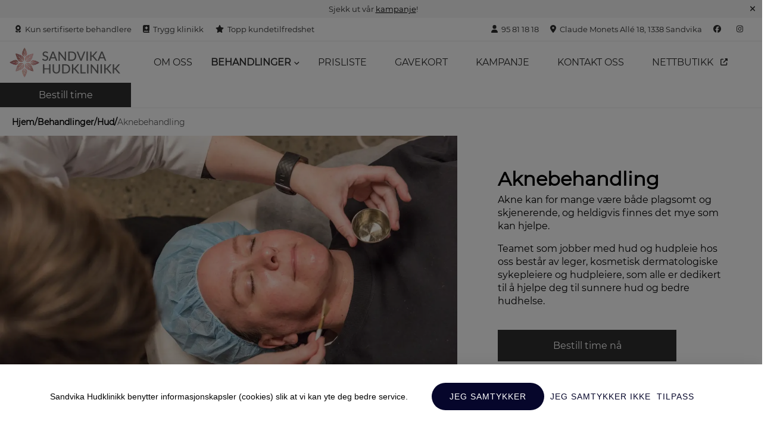

--- FILE ---
content_type: text/html; charset=utf-8
request_url: https://sandvikahudklinikk.no/behandlinger/hud/aknebehandling/
body_size: 46750
content:
<!DOCTYPE html><html lang="no"><head><meta charSet="utf-8"/><meta http-equiv="x-ua-compatible" content="ie=edge"/><meta name="viewport" content="width=device-width, initial-scale=1, shrink-to-fit=no"/><meta name="generator" content="Gatsby 5.13.3"/><meta data-react-helmet="true" name="description" content="Akne (kviser) er en vanlig hudplage, og vi tilbyr mange aknebehandlinger som kan redusere graden av akne. Bestill en gratis konsultasjon i dag"/><meta data-react-helmet="true" property="og:title" content="Aknebehandling - Sandvika Hudklinikk"/><meta data-react-helmet="true" property="og:url" content="https://sandvikahudklinikk.no"/><meta data-react-helmet="true" property="og:description" content="Akne (kviser) er en vanlig hudplage, og vi tilbyr mange aknebehandlinger som kan redusere graden av akne. Bestill en gratis konsultasjon i dag"/><meta data-react-helmet="true" property="og:type" content="website"/><meta data-react-helmet="true" name="twitter:card" content="summary"/><meta data-react-helmet="true" name="twitter:creator" content="MEV"/><meta data-react-helmet="true" name="twitter:title" content="Aknebehandling - Sandvika Hudklinikk"/><meta data-react-helmet="true" name="twitter:description" content="Akne (kviser) er en vanlig hudplage, og vi tilbyr mange aknebehandlinger som kan redusere graden av akne. Bestill en gratis konsultasjon i dag"/><style data-href="/styles.b9f47c92528cbfee6a30.css" data-identity="gatsby-global-css">@charset "UTF-8";[data-sal]{transition-delay:0s;transition-delay:var(--sal-delay,0s);transition-duration:.2s;transition-duration:var(--sal-duration,.2s);transition-timing-function:ease;transition-timing-function:var(--sal-easing,ease)}[data-sal][data-sal-duration="200"]{transition-duration:.2s}[data-sal][data-sal-duration="250"]{transition-duration:.25s}[data-sal][data-sal-duration="300"]{transition-duration:.3s}[data-sal][data-sal-duration="350"]{transition-duration:.35s}[data-sal][data-sal-duration="400"]{transition-duration:.4s}[data-sal][data-sal-duration="450"]{transition-duration:.45s}[data-sal][data-sal-duration="500"]{transition-duration:.5s}[data-sal][data-sal-duration="550"]{transition-duration:.55s}[data-sal][data-sal-duration="600"]{transition-duration:.6s}[data-sal][data-sal-duration="650"]{transition-duration:.65s}[data-sal][data-sal-duration="700"]{transition-duration:.7s}[data-sal][data-sal-duration="750"]{transition-duration:.75s}[data-sal][data-sal-duration="800"]{transition-duration:.8s}[data-sal][data-sal-duration="850"]{transition-duration:.85s}[data-sal][data-sal-duration="900"]{transition-duration:.9s}[data-sal][data-sal-duration="950"]{transition-duration:.95s}[data-sal][data-sal-duration="1000"]{transition-duration:1s}[data-sal][data-sal-duration="1050"]{transition-duration:1.05s}[data-sal][data-sal-duration="1100"]{transition-duration:1.1s}[data-sal][data-sal-duration="1150"]{transition-duration:1.15s}[data-sal][data-sal-duration="1200"]{transition-duration:1.2s}[data-sal][data-sal-duration="1250"]{transition-duration:1.25s}[data-sal][data-sal-duration="1300"]{transition-duration:1.3s}[data-sal][data-sal-duration="1350"]{transition-duration:1.35s}[data-sal][data-sal-duration="1400"]{transition-duration:1.4s}[data-sal][data-sal-duration="1450"]{transition-duration:1.45s}[data-sal][data-sal-duration="1500"]{transition-duration:1.5s}[data-sal][data-sal-duration="1550"]{transition-duration:1.55s}[data-sal][data-sal-duration="1600"]{transition-duration:1.6s}[data-sal][data-sal-duration="1650"]{transition-duration:1.65s}[data-sal][data-sal-duration="1700"]{transition-duration:1.7s}[data-sal][data-sal-duration="1750"]{transition-duration:1.75s}[data-sal][data-sal-duration="1800"]{transition-duration:1.8s}[data-sal][data-sal-duration="1850"]{transition-duration:1.85s}[data-sal][data-sal-duration="1900"]{transition-duration:1.9s}[data-sal][data-sal-duration="1950"]{transition-duration:1.95s}[data-sal][data-sal-duration="2000"]{transition-duration:2s}[data-sal][data-sal-delay="50"]{transition-delay:.05s}[data-sal][data-sal-delay="100"]{transition-delay:.1s}[data-sal][data-sal-delay="150"]{transition-delay:.15s}[data-sal][data-sal-delay="200"]{transition-delay:.2s}[data-sal][data-sal-delay="250"]{transition-delay:.25s}[data-sal][data-sal-delay="300"]{transition-delay:.3s}[data-sal][data-sal-delay="350"]{transition-delay:.35s}[data-sal][data-sal-delay="400"]{transition-delay:.4s}[data-sal][data-sal-delay="450"]{transition-delay:.45s}[data-sal][data-sal-delay="500"]{transition-delay:.5s}[data-sal][data-sal-delay="550"]{transition-delay:.55s}[data-sal][data-sal-delay="600"]{transition-delay:.6s}[data-sal][data-sal-delay="650"]{transition-delay:.65s}[data-sal][data-sal-delay="700"]{transition-delay:.7s}[data-sal][data-sal-delay="750"]{transition-delay:.75s}[data-sal][data-sal-delay="800"]{transition-delay:.8s}[data-sal][data-sal-delay="850"]{transition-delay:.85s}[data-sal][data-sal-delay="900"]{transition-delay:.9s}[data-sal][data-sal-delay="950"]{transition-delay:.95s}[data-sal][data-sal-delay="1000"]{transition-delay:1s}[data-sal][data-sal-easing=linear]{transition-timing-function:linear}[data-sal][data-sal-easing=ease]{transition-timing-function:ease}[data-sal][data-sal-easing=ease-in]{transition-timing-function:ease-in}[data-sal][data-sal-easing=ease-out]{transition-timing-function:ease-out}[data-sal][data-sal-easing=ease-in-out]{transition-timing-function:ease-in-out}[data-sal][data-sal-easing=ease-in-cubic]{transition-timing-function:cubic-bezier(.55,.055,.675,.19)}[data-sal][data-sal-easing=ease-out-cubic]{transition-timing-function:cubic-bezier(.215,.61,.355,1)}[data-sal][data-sal-easing=ease-in-out-cubic]{transition-timing-function:cubic-bezier(.645,.045,.355,1)}[data-sal][data-sal-easing=ease-in-circ]{transition-timing-function:cubic-bezier(.6,.04,.98,.335)}[data-sal][data-sal-easing=ease-out-circ]{transition-timing-function:cubic-bezier(.075,.82,.165,1)}[data-sal][data-sal-easing=ease-in-out-circ]{transition-timing-function:cubic-bezier(.785,.135,.15,.86)}[data-sal][data-sal-easing=ease-in-expo]{transition-timing-function:cubic-bezier(.95,.05,.795,.035)}[data-sal][data-sal-easing=ease-out-expo]{transition-timing-function:cubic-bezier(.19,1,.22,1)}[data-sal][data-sal-easing=ease-in-out-expo]{transition-timing-function:cubic-bezier(1,0,0,1)}[data-sal][data-sal-easing=ease-in-quad]{transition-timing-function:cubic-bezier(.55,.085,.68,.53)}[data-sal][data-sal-easing=ease-out-quad]{transition-timing-function:cubic-bezier(.25,.46,.45,.94)}[data-sal][data-sal-easing=ease-in-out-quad]{transition-timing-function:cubic-bezier(.455,.03,.515,.955)}[data-sal][data-sal-easing=ease-in-quart]{transition-timing-function:cubic-bezier(.895,.03,.685,.22)}[data-sal][data-sal-easing=ease-out-quart]{transition-timing-function:cubic-bezier(.165,.84,.44,1)}[data-sal][data-sal-easing=ease-in-out-quart]{transition-timing-function:cubic-bezier(.77,0,.175,1)}[data-sal][data-sal-easing=ease-in-quint]{transition-timing-function:cubic-bezier(.755,.05,.855,.06)}[data-sal][data-sal-easing=ease-out-quint]{transition-timing-function:cubic-bezier(.23,1,.32,1)}[data-sal][data-sal-easing=ease-in-out-quint]{transition-timing-function:cubic-bezier(.86,0,.07,1)}[data-sal][data-sal-easing=ease-in-sine]{transition-timing-function:cubic-bezier(.47,0,.745,.715)}[data-sal][data-sal-easing=ease-out-sine]{transition-timing-function:cubic-bezier(.39,.575,.565,1)}[data-sal][data-sal-easing=ease-in-out-sine]{transition-timing-function:cubic-bezier(.445,.05,.55,.95)}[data-sal][data-sal-easing=ease-in-back]{transition-timing-function:cubic-bezier(.6,-.28,.735,.045)}[data-sal][data-sal-easing=ease-out-back]{transition-timing-function:cubic-bezier(.175,.885,.32,1.275)}[data-sal][data-sal-easing=ease-in-out-back]{transition-timing-function:cubic-bezier(.68,-.55,.265,1.55)}[data-sal|=fade]{opacity:0;transition-property:opacity}[data-sal|=fade].sal-animate,body.sal-disabled [data-sal|=fade]{opacity:1}[data-sal|=slide]{opacity:0;transition-property:opacity,transform}[data-sal=slide-up]{transform:translateY(20%)}[data-sal=slide-down]{transform:translateY(-20%)}[data-sal=slide-left]{transform:translateX(20%)}[data-sal=slide-right]{transform:translateX(-20%)}[data-sal|=slide].sal-animate,body.sal-disabled [data-sal|=slide]{opacity:1;transform:none}[data-sal|=zoom]{opacity:0;transition-property:opacity,transform}[data-sal=zoom-in]{transform:scale(.5)}[data-sal=zoom-out]{transform:scale(1.1)}[data-sal|=zoom].sal-animate,body.sal-disabled [data-sal|=zoom]{opacity:1;transform:none}[data-sal|=flip]{-webkit-backface-visibility:hidden;backface-visibility:hidden;transition-property:transform}[data-sal=flip-left]{transform:perspective(2000px) rotateY(-91deg)}[data-sal=flip-right]{transform:perspective(2000px) rotateY(91deg)}[data-sal=flip-up]{transform:perspective(2000px) rotateX(-91deg)}[data-sal=flip-down]{transform:perspective(2000px) rotateX(91deg)}[data-sal|=flip].sal-animate,body.sal-disabled [data-sal|=flip]{transform:none}.wp-block-archives{box-sizing:border-box}.wp-block-archives-dropdown label{display:block}.wp-block-avatar{line-height:0}.wp-block-avatar,.wp-block-avatar img{box-sizing:border-box}.wp-block-avatar.aligncenter{text-align:center}.wp-block-audio{box-sizing:border-box}.wp-block-audio figcaption{margin-bottom:1em;margin-top:.5em}.wp-block-audio audio{min-width:300px;width:100%}.wp-block-button__link{box-sizing:border-box;cursor:pointer;display:inline-block;text-align:center;word-break:break-word}.wp-block-button__link.aligncenter{text-align:center}.wp-block-button__link.alignright{text-align:right}:where(.wp-block-button__link){border-radius:9999px;box-shadow:none;padding:calc(.667em + 2px) calc(1.333em + 2px);text-decoration:none}.wp-block-button[style*=text-decoration] .wp-block-button__link{text-decoration:inherit}.wp-block-buttons>.wp-block-button.has-custom-width{max-width:none}.wp-block-buttons>.wp-block-button.has-custom-width .wp-block-button__link{width:100%}.wp-block-buttons>.wp-block-button.has-custom-font-size .wp-block-button__link{font-size:inherit}.wp-block-buttons>.wp-block-button.wp-block-button__width-25{width:calc(25% - var(--wp--style--block-gap, .5em)*.75)}.wp-block-buttons>.wp-block-button.wp-block-button__width-50{width:calc(50% - var(--wp--style--block-gap, .5em)*.5)}.wp-block-buttons>.wp-block-button.wp-block-button__width-75{width:calc(75% - var(--wp--style--block-gap, .5em)*.25)}.wp-block-buttons>.wp-block-button.wp-block-button__width-100{flex-basis:100%;width:100%}.wp-block-buttons.is-vertical>.wp-block-button.wp-block-button__width-25{width:25%}.wp-block-buttons.is-vertical>.wp-block-button.wp-block-button__width-50{width:50%}.wp-block-buttons.is-vertical>.wp-block-button.wp-block-button__width-75{width:75%}.wp-block-button.is-style-squared,.wp-block-button__link.wp-block-button.is-style-squared{border-radius:0}.wp-block-button.no-border-radius,.wp-block-button__link.no-border-radius{border-radius:0!important}.wp-block-button .wp-block-button__link:where(.is-style-outline),.wp-block-button:where(.is-style-outline)>.wp-block-button__link{border:2px solid;padding:.667em 1.333em}.wp-block-button .wp-block-button__link:where(.is-style-outline):not(.has-text-color),.wp-block-button:where(.is-style-outline)>.wp-block-button__link:not(.has-text-color){color:currentColor}.wp-block-button .wp-block-button__link:where(.is-style-outline):not(.has-background),.wp-block-button:where(.is-style-outline)>.wp-block-button__link:not(.has-background){background-color:transparent;background-image:none}.wp-block-button .wp-block-button__link:where(.has-border-color){border-width:initial}.wp-block-button .wp-block-button__link:where([style*=border-top-color]){border-top-width:medium}.wp-block-button .wp-block-button__link:where([style*=border-right-color]){border-right-width:medium}.wp-block-button .wp-block-button__link:where([style*=border-bottom-color]){border-bottom-width:medium}.wp-block-button .wp-block-button__link:where([style*=border-left-color]){border-left-width:medium}.wp-block-button .wp-block-button__link:where([style*=border-style]){border-width:initial}.wp-block-button .wp-block-button__link:where([style*=border-top-style]){border-top-width:medium}.wp-block-button .wp-block-button__link:where([style*=border-right-style]){border-right-width:medium}.wp-block-button .wp-block-button__link:where([style*=border-bottom-style]){border-bottom-width:medium}.wp-block-button .wp-block-button__link:where([style*=border-left-style]){border-left-width:medium}.wp-block-buttons.is-vertical{flex-direction:column}.wp-block-buttons.is-vertical>.wp-block-button:last-child{margin-bottom:0}.wp-block-buttons>.wp-block-button{display:inline-block;margin:0}.wp-block-buttons.is-content-justification-left{justify-content:flex-start}.wp-block-buttons.is-content-justification-left.is-vertical{align-items:flex-start}.wp-block-buttons.is-content-justification-center{justify-content:center}.wp-block-buttons.is-content-justification-center.is-vertical{align-items:center}.wp-block-buttons.is-content-justification-right{justify-content:flex-end}.wp-block-buttons.is-content-justification-right.is-vertical{align-items:flex-end}.wp-block-buttons.is-content-justification-space-between{justify-content:space-between}.wp-block-buttons.aligncenter{text-align:center}.wp-block-buttons:not(.is-content-justification-space-between,.is-content-justification-right,.is-content-justification-left,.is-content-justification-center) .wp-block-button.aligncenter{margin-left:auto;margin-right:auto;width:100%}.wp-block-buttons[style*=text-decoration] .wp-block-button,.wp-block-buttons[style*=text-decoration] .wp-block-button__link{text-decoration:inherit}.wp-block-buttons.has-custom-font-size .wp-block-button__link{font-size:inherit}.wp-block-button.aligncenter,.wp-block-calendar{text-align:center}.wp-block-calendar td,.wp-block-calendar th{border:1px solid;padding:.25em}.wp-block-calendar th{font-weight:400}.wp-block-calendar caption{background-color:inherit}.wp-block-calendar table{border-collapse:collapse;width:100%}.wp-block-calendar table:where(:not(.has-text-color)){color:#40464d}.wp-block-calendar table:where(:not(.has-text-color)) td,.wp-block-calendar table:where(:not(.has-text-color)) th{border-color:#ddd}.wp-block-calendar table.has-background th{background-color:inherit}.wp-block-calendar table.has-text-color th{color:inherit}:where(.wp-block-calendar table:not(.has-background) th){background:#ddd}.wp-block-categories{box-sizing:border-box}.wp-block-categories.alignleft{margin-right:2em}.wp-block-categories.alignright{margin-left:2em}.wp-block-categories.wp-block-categories-dropdown.aligncenter{text-align:center}.wp-block-code{box-sizing:border-box}.wp-block-code code{display:block;font-family:inherit;overflow-wrap:break-word;white-space:pre-wrap}.wp-block-columns{align-items:normal!important;box-sizing:border-box;display:flex;flex-wrap:wrap!important}@media (min-width:782px){.wp-block-columns{flex-wrap:nowrap!important}}.wp-block-columns.are-vertically-aligned-top{align-items:flex-start}.wp-block-columns.are-vertically-aligned-center{align-items:center}.wp-block-columns.are-vertically-aligned-bottom{align-items:flex-end}@media (max-width:781px){.wp-block-columns:not(.is-not-stacked-on-mobile)>.wp-block-column{flex-basis:100%!important}}@media (min-width:782px){.wp-block-columns:not(.is-not-stacked-on-mobile)>.wp-block-column{flex-basis:0;flex-grow:1}.wp-block-columns:not(.is-not-stacked-on-mobile)>.wp-block-column[style*=flex-basis]{flex-grow:0}}.wp-block-columns.is-not-stacked-on-mobile{flex-wrap:nowrap!important}.wp-block-columns.is-not-stacked-on-mobile>.wp-block-column{flex-basis:0;flex-grow:1}.wp-block-columns.is-not-stacked-on-mobile>.wp-block-column[style*=flex-basis]{flex-grow:0}:where(.wp-block-columns){margin-bottom:1.75em}:where(.wp-block-columns.has-background){padding:1.25em 2.375em}.wp-block-column{flex-grow:1;min-width:0;overflow-wrap:break-word;word-break:break-word}.wp-block-column.is-vertically-aligned-top{align-self:flex-start}.wp-block-column.is-vertically-aligned-center{align-self:center}.wp-block-column.is-vertically-aligned-bottom{align-self:flex-end}.wp-block-column.is-vertically-aligned-stretch{align-self:stretch}.wp-block-column.is-vertically-aligned-bottom,.wp-block-column.is-vertically-aligned-center,.wp-block-column.is-vertically-aligned-top{width:100%}.wp-block-post-comments{box-sizing:border-box}.wp-block-post-comments .alignleft{float:left}.wp-block-post-comments .alignright{float:right}.wp-block-post-comments .navigation:after{clear:both;content:"";display:table}.wp-block-post-comments .commentlist{clear:both;list-style:none;margin:0;padding:0}.wp-block-post-comments .commentlist .comment{min-height:2.25em;padding-left:3.25em}.wp-block-post-comments .commentlist .comment p{font-size:1em;line-height:1.8;margin:1em 0}.wp-block-post-comments .commentlist .children{list-style:none;margin:0;padding:0}.wp-block-post-comments .comment-author{line-height:1.5}.wp-block-post-comments .comment-author .avatar{border-radius:1.5em;display:block;float:left;height:2.5em;margin-right:.75em;margin-top:.5em;width:2.5em}.wp-block-post-comments .comment-author cite{font-style:normal}.wp-block-post-comments .comment-meta{font-size:.875em;line-height:1.5}.wp-block-post-comments .comment-meta b{font-weight:400}.wp-block-post-comments .comment-meta .comment-awaiting-moderation{display:block;margin-bottom:1em;margin-top:1em}.wp-block-post-comments .comment-body .commentmetadata{font-size:.875em}.wp-block-post-comments .comment-form-author label,.wp-block-post-comments .comment-form-comment label,.wp-block-post-comments .comment-form-email label,.wp-block-post-comments .comment-form-url label{display:block;margin-bottom:.25em}.wp-block-post-comments .comment-form input:not([type=submit]):not([type=checkbox]),.wp-block-post-comments .comment-form textarea{box-sizing:border-box;display:block;width:100%}.wp-block-post-comments .comment-form-cookies-consent{display:flex;gap:.25em}.wp-block-post-comments .comment-form-cookies-consent #wp-comment-cookies-consent{margin-top:.35em}.wp-block-post-comments .comment-reply-title{margin-bottom:0}.wp-block-post-comments .comment-reply-title :where(small){font-size:var(--wp--preset--font-size--medium,smaller);margin-left:.5em}.wp-block-post-comments .reply{font-size:.875em;margin-bottom:1.4em}.wp-block-post-comments input:not([type=submit]),.wp-block-post-comments textarea{border:1px solid #949494;font-family:inherit;font-size:1em}.wp-block-post-comments input:not([type=submit]):not([type=checkbox]),.wp-block-post-comments textarea{padding:calc(.667em + 2px)}:where(.wp-block-post-comments input[type=submit]){border:none}.wp-block-comments-pagination>.wp-block-comments-pagination-next,.wp-block-comments-pagination>.wp-block-comments-pagination-numbers,.wp-block-comments-pagination>.wp-block-comments-pagination-previous{margin-bottom:.5em;margin-right:.5em}.wp-block-comments-pagination>.wp-block-comments-pagination-next:last-child,.wp-block-comments-pagination>.wp-block-comments-pagination-numbers:last-child,.wp-block-comments-pagination>.wp-block-comments-pagination-previous:last-child{margin-right:0}.wp-block-comments-pagination .wp-block-comments-pagination-previous-arrow{display:inline-block;margin-right:1ch}.wp-block-comments-pagination .wp-block-comments-pagination-previous-arrow:not(.is-arrow-chevron){transform:scaleX(1)}.wp-block-comments-pagination .wp-block-comments-pagination-next-arrow{display:inline-block;margin-left:1ch}.wp-block-comments-pagination .wp-block-comments-pagination-next-arrow:not(.is-arrow-chevron){transform:scaleX(1)}.wp-block-comments-pagination.aligncenter{justify-content:center}.wp-block-comment-template{box-sizing:border-box;list-style:none;margin-bottom:0;max-width:100%;padding:0}.wp-block-comment-template li{clear:both}.wp-block-comment-template ol{list-style:none;margin-bottom:0;max-width:100%;padding-left:2rem}.wp-block-comment-template.alignleft{float:left}.wp-block-comment-template.aligncenter{margin-left:auto;margin-right:auto;width:-moz-fit-content;width:-webkit-fit-content;width:fit-content}.wp-block-comment-template.alignright{float:right}.wp-block-cover,.wp-block-cover-image{align-items:center;background-position:50%;box-sizing:border-box;display:flex;justify-content:center;min-height:430px;overflow:hidden;overflow:clip;padding:1em;position:relative}.wp-block-cover .has-background-dim:not([class*=-background-color]),.wp-block-cover-image .has-background-dim:not([class*=-background-color]),.wp-block-cover-image.has-background-dim:not([class*=-background-color]),.wp-block-cover.has-background-dim:not([class*=-background-color]){background-color:#000}.wp-block-cover .has-background-dim.has-background-gradient,.wp-block-cover-image .has-background-dim.has-background-gradient{background-color:transparent}.wp-block-cover-image.has-background-dim:before,.wp-block-cover.has-background-dim:before{background-color:inherit;content:""}.wp-block-cover .wp-block-cover__background,.wp-block-cover .wp-block-cover__gradient-background,.wp-block-cover-image .wp-block-cover__background,.wp-block-cover-image .wp-block-cover__gradient-background,.wp-block-cover-image.has-background-dim:not(.has-background-gradient):before,.wp-block-cover.has-background-dim:not(.has-background-gradient):before{bottom:0;left:0;opacity:.5;position:absolute;right:0;top:0;z-index:1}.wp-block-cover-image.has-background-dim.has-background-dim-10 .wp-block-cover__background,.wp-block-cover-image.has-background-dim.has-background-dim-10 .wp-block-cover__gradient-background,.wp-block-cover-image.has-background-dim.has-background-dim-10:not(.has-background-gradient):before,.wp-block-cover.has-background-dim.has-background-dim-10 .wp-block-cover__background,.wp-block-cover.has-background-dim.has-background-dim-10 .wp-block-cover__gradient-background,.wp-block-cover.has-background-dim.has-background-dim-10:not(.has-background-gradient):before{opacity:.1}.wp-block-cover-image.has-background-dim.has-background-dim-20 .wp-block-cover__background,.wp-block-cover-image.has-background-dim.has-background-dim-20 .wp-block-cover__gradient-background,.wp-block-cover-image.has-background-dim.has-background-dim-20:not(.has-background-gradient):before,.wp-block-cover.has-background-dim.has-background-dim-20 .wp-block-cover__background,.wp-block-cover.has-background-dim.has-background-dim-20 .wp-block-cover__gradient-background,.wp-block-cover.has-background-dim.has-background-dim-20:not(.has-background-gradient):before{opacity:.2}.wp-block-cover-image.has-background-dim.has-background-dim-30 .wp-block-cover__background,.wp-block-cover-image.has-background-dim.has-background-dim-30 .wp-block-cover__gradient-background,.wp-block-cover-image.has-background-dim.has-background-dim-30:not(.has-background-gradient):before,.wp-block-cover.has-background-dim.has-background-dim-30 .wp-block-cover__background,.wp-block-cover.has-background-dim.has-background-dim-30 .wp-block-cover__gradient-background,.wp-block-cover.has-background-dim.has-background-dim-30:not(.has-background-gradient):before{opacity:.3}.wp-block-cover-image.has-background-dim.has-background-dim-40 .wp-block-cover__background,.wp-block-cover-image.has-background-dim.has-background-dim-40 .wp-block-cover__gradient-background,.wp-block-cover-image.has-background-dim.has-background-dim-40:not(.has-background-gradient):before,.wp-block-cover.has-background-dim.has-background-dim-40 .wp-block-cover__background,.wp-block-cover.has-background-dim.has-background-dim-40 .wp-block-cover__gradient-background,.wp-block-cover.has-background-dim.has-background-dim-40:not(.has-background-gradient):before{opacity:.4}.wp-block-cover-image.has-background-dim.has-background-dim-50 .wp-block-cover__background,.wp-block-cover-image.has-background-dim.has-background-dim-50 .wp-block-cover__gradient-background,.wp-block-cover-image.has-background-dim.has-background-dim-50:not(.has-background-gradient):before,.wp-block-cover.has-background-dim.has-background-dim-50 .wp-block-cover__background,.wp-block-cover.has-background-dim.has-background-dim-50 .wp-block-cover__gradient-background,.wp-block-cover.has-background-dim.has-background-dim-50:not(.has-background-gradient):before{opacity:.5}.wp-block-cover-image.has-background-dim.has-background-dim-60 .wp-block-cover__background,.wp-block-cover-image.has-background-dim.has-background-dim-60 .wp-block-cover__gradient-background,.wp-block-cover-image.has-background-dim.has-background-dim-60:not(.has-background-gradient):before,.wp-block-cover.has-background-dim.has-background-dim-60 .wp-block-cover__background,.wp-block-cover.has-background-dim.has-background-dim-60 .wp-block-cover__gradient-background,.wp-block-cover.has-background-dim.has-background-dim-60:not(.has-background-gradient):before{opacity:.6}.wp-block-cover-image.has-background-dim.has-background-dim-70 .wp-block-cover__background,.wp-block-cover-image.has-background-dim.has-background-dim-70 .wp-block-cover__gradient-background,.wp-block-cover-image.has-background-dim.has-background-dim-70:not(.has-background-gradient):before,.wp-block-cover.has-background-dim.has-background-dim-70 .wp-block-cover__background,.wp-block-cover.has-background-dim.has-background-dim-70 .wp-block-cover__gradient-background,.wp-block-cover.has-background-dim.has-background-dim-70:not(.has-background-gradient):before{opacity:.7}.wp-block-cover-image.has-background-dim.has-background-dim-80 .wp-block-cover__background,.wp-block-cover-image.has-background-dim.has-background-dim-80 .wp-block-cover__gradient-background,.wp-block-cover-image.has-background-dim.has-background-dim-80:not(.has-background-gradient):before,.wp-block-cover.has-background-dim.has-background-dim-80 .wp-block-cover__background,.wp-block-cover.has-background-dim.has-background-dim-80 .wp-block-cover__gradient-background,.wp-block-cover.has-background-dim.has-background-dim-80:not(.has-background-gradient):before{opacity:.8}.wp-block-cover-image.has-background-dim.has-background-dim-90 .wp-block-cover__background,.wp-block-cover-image.has-background-dim.has-background-dim-90 .wp-block-cover__gradient-background,.wp-block-cover-image.has-background-dim.has-background-dim-90:not(.has-background-gradient):before,.wp-block-cover.has-background-dim.has-background-dim-90 .wp-block-cover__background,.wp-block-cover.has-background-dim.has-background-dim-90 .wp-block-cover__gradient-background,.wp-block-cover.has-background-dim.has-background-dim-90:not(.has-background-gradient):before{opacity:.9}.wp-block-cover-image.has-background-dim.has-background-dim-100 .wp-block-cover__background,.wp-block-cover-image.has-background-dim.has-background-dim-100 .wp-block-cover__gradient-background,.wp-block-cover-image.has-background-dim.has-background-dim-100:not(.has-background-gradient):before,.wp-block-cover.has-background-dim.has-background-dim-100 .wp-block-cover__background,.wp-block-cover.has-background-dim.has-background-dim-100 .wp-block-cover__gradient-background,.wp-block-cover.has-background-dim.has-background-dim-100:not(.has-background-gradient):before{opacity:1}.wp-block-cover .wp-block-cover__background.has-background-dim.has-background-dim-0,.wp-block-cover .wp-block-cover__gradient-background.has-background-dim.has-background-dim-0,.wp-block-cover-image .wp-block-cover__background.has-background-dim.has-background-dim-0,.wp-block-cover-image .wp-block-cover__gradient-background.has-background-dim.has-background-dim-0{opacity:0}.wp-block-cover .wp-block-cover__background.has-background-dim.has-background-dim-10,.wp-block-cover .wp-block-cover__gradient-background.has-background-dim.has-background-dim-10,.wp-block-cover-image .wp-block-cover__background.has-background-dim.has-background-dim-10,.wp-block-cover-image .wp-block-cover__gradient-background.has-background-dim.has-background-dim-10{opacity:.1}.wp-block-cover .wp-block-cover__background.has-background-dim.has-background-dim-20,.wp-block-cover .wp-block-cover__gradient-background.has-background-dim.has-background-dim-20,.wp-block-cover-image .wp-block-cover__background.has-background-dim.has-background-dim-20,.wp-block-cover-image .wp-block-cover__gradient-background.has-background-dim.has-background-dim-20{opacity:.2}.wp-block-cover .wp-block-cover__background.has-background-dim.has-background-dim-30,.wp-block-cover .wp-block-cover__gradient-background.has-background-dim.has-background-dim-30,.wp-block-cover-image .wp-block-cover__background.has-background-dim.has-background-dim-30,.wp-block-cover-image .wp-block-cover__gradient-background.has-background-dim.has-background-dim-30{opacity:.3}.wp-block-cover .wp-block-cover__background.has-background-dim.has-background-dim-40,.wp-block-cover .wp-block-cover__gradient-background.has-background-dim.has-background-dim-40,.wp-block-cover-image .wp-block-cover__background.has-background-dim.has-background-dim-40,.wp-block-cover-image .wp-block-cover__gradient-background.has-background-dim.has-background-dim-40{opacity:.4}.wp-block-cover .wp-block-cover__background.has-background-dim.has-background-dim-50,.wp-block-cover .wp-block-cover__gradient-background.has-background-dim.has-background-dim-50,.wp-block-cover-image .wp-block-cover__background.has-background-dim.has-background-dim-50,.wp-block-cover-image .wp-block-cover__gradient-background.has-background-dim.has-background-dim-50{opacity:.5}.wp-block-cover .wp-block-cover__background.has-background-dim.has-background-dim-60,.wp-block-cover .wp-block-cover__gradient-background.has-background-dim.has-background-dim-60,.wp-block-cover-image .wp-block-cover__background.has-background-dim.has-background-dim-60,.wp-block-cover-image .wp-block-cover__gradient-background.has-background-dim.has-background-dim-60{opacity:.6}.wp-block-cover .wp-block-cover__background.has-background-dim.has-background-dim-70,.wp-block-cover .wp-block-cover__gradient-background.has-background-dim.has-background-dim-70,.wp-block-cover-image .wp-block-cover__background.has-background-dim.has-background-dim-70,.wp-block-cover-image .wp-block-cover__gradient-background.has-background-dim.has-background-dim-70{opacity:.7}.wp-block-cover .wp-block-cover__background.has-background-dim.has-background-dim-80,.wp-block-cover .wp-block-cover__gradient-background.has-background-dim.has-background-dim-80,.wp-block-cover-image .wp-block-cover__background.has-background-dim.has-background-dim-80,.wp-block-cover-image .wp-block-cover__gradient-background.has-background-dim.has-background-dim-80{opacity:.8}.wp-block-cover .wp-block-cover__background.has-background-dim.has-background-dim-90,.wp-block-cover .wp-block-cover__gradient-background.has-background-dim.has-background-dim-90,.wp-block-cover-image .wp-block-cover__background.has-background-dim.has-background-dim-90,.wp-block-cover-image .wp-block-cover__gradient-background.has-background-dim.has-background-dim-90{opacity:.9}.wp-block-cover .wp-block-cover__background.has-background-dim.has-background-dim-100,.wp-block-cover .wp-block-cover__gradient-background.has-background-dim.has-background-dim-100,.wp-block-cover-image .wp-block-cover__background.has-background-dim.has-background-dim-100,.wp-block-cover-image .wp-block-cover__gradient-background.has-background-dim.has-background-dim-100{opacity:1}.wp-block-cover-image.alignleft,.wp-block-cover-image.alignright,.wp-block-cover.alignleft,.wp-block-cover.alignright{max-width:420px;width:100%}.wp-block-cover-image:after,.wp-block-cover:after{content:"";display:block;font-size:0;min-height:inherit}@supports ((position:-webkit-sticky) or (position:sticky)){.wp-block-cover-image:after,.wp-block-cover:after{content:none}}.wp-block-cover-image.aligncenter,.wp-block-cover-image.alignleft,.wp-block-cover-image.alignright,.wp-block-cover.aligncenter,.wp-block-cover.alignleft,.wp-block-cover.alignright{display:flex}.wp-block-cover .wp-block-cover__inner-container,.wp-block-cover-image .wp-block-cover__inner-container{color:inherit;width:100%;z-index:1}.wp-block-cover h1:where(:not(.has-text-color)),.wp-block-cover h2:where(:not(.has-text-color)),.wp-block-cover h3:where(:not(.has-text-color)),.wp-block-cover h4:where(:not(.has-text-color)),.wp-block-cover h5:where(:not(.has-text-color)),.wp-block-cover h6:where(:not(.has-text-color)),.wp-block-cover p:where(:not(.has-text-color)),.wp-block-cover-image h1:where(:not(.has-text-color)),.wp-block-cover-image h2:where(:not(.has-text-color)),.wp-block-cover-image h3:where(:not(.has-text-color)),.wp-block-cover-image h4:where(:not(.has-text-color)),.wp-block-cover-image h5:where(:not(.has-text-color)),.wp-block-cover-image h6:where(:not(.has-text-color)),.wp-block-cover-image p:where(:not(.has-text-color)){color:inherit}.wp-block-cover-image.is-position-top-left,.wp-block-cover.is-position-top-left{align-items:flex-start;justify-content:flex-start}.wp-block-cover-image.is-position-top-center,.wp-block-cover.is-position-top-center{align-items:flex-start;justify-content:center}.wp-block-cover-image.is-position-top-right,.wp-block-cover.is-position-top-right{align-items:flex-start;justify-content:flex-end}.wp-block-cover-image.is-position-center-left,.wp-block-cover.is-position-center-left{align-items:center;justify-content:flex-start}.wp-block-cover-image.is-position-center-center,.wp-block-cover.is-position-center-center{align-items:center;justify-content:center}.wp-block-cover-image.is-position-center-right,.wp-block-cover.is-position-center-right{align-items:center;justify-content:flex-end}.wp-block-cover-image.is-position-bottom-left,.wp-block-cover.is-position-bottom-left{align-items:flex-end;justify-content:flex-start}.wp-block-cover-image.is-position-bottom-center,.wp-block-cover.is-position-bottom-center{align-items:flex-end;justify-content:center}.wp-block-cover-image.is-position-bottom-right,.wp-block-cover.is-position-bottom-right{align-items:flex-end;justify-content:flex-end}.wp-block-cover-image.has-custom-content-position.has-custom-content-position .wp-block-cover__inner-container,.wp-block-cover.has-custom-content-position.has-custom-content-position .wp-block-cover__inner-container{margin:0}.wp-block-cover-image.has-custom-content-position.has-custom-content-position.is-position-bottom-left .wp-block-cover__inner-container,.wp-block-cover-image.has-custom-content-position.has-custom-content-position.is-position-bottom-right .wp-block-cover__inner-container,.wp-block-cover-image.has-custom-content-position.has-custom-content-position.is-position-center-left .wp-block-cover__inner-container,.wp-block-cover-image.has-custom-content-position.has-custom-content-position.is-position-center-right .wp-block-cover__inner-container,.wp-block-cover-image.has-custom-content-position.has-custom-content-position.is-position-top-left .wp-block-cover__inner-container,.wp-block-cover-image.has-custom-content-position.has-custom-content-position.is-position-top-right .wp-block-cover__inner-container,.wp-block-cover.has-custom-content-position.has-custom-content-position.is-position-bottom-left .wp-block-cover__inner-container,.wp-block-cover.has-custom-content-position.has-custom-content-position.is-position-bottom-right .wp-block-cover__inner-container,.wp-block-cover.has-custom-content-position.has-custom-content-position.is-position-center-left .wp-block-cover__inner-container,.wp-block-cover.has-custom-content-position.has-custom-content-position.is-position-center-right .wp-block-cover__inner-container,.wp-block-cover.has-custom-content-position.has-custom-content-position.is-position-top-left .wp-block-cover__inner-container,.wp-block-cover.has-custom-content-position.has-custom-content-position.is-position-top-right .wp-block-cover__inner-container{margin:0;width:auto}.wp-block-cover .wp-block-cover__image-background,.wp-block-cover video.wp-block-cover__video-background,.wp-block-cover-image .wp-block-cover__image-background,.wp-block-cover-image video.wp-block-cover__video-background{border:none;bottom:0;box-shadow:none;height:100%;left:0;margin:0;max-height:none;max-width:none;object-fit:cover;outline:none;padding:0;position:absolute;right:0;top:0;width:100%}.wp-block-cover-image.has-parallax,.wp-block-cover.has-parallax,.wp-block-cover__image-background.has-parallax,video.wp-block-cover__video-background.has-parallax{background-attachment:fixed;background-repeat:no-repeat;background-size:cover}@supports (-webkit-touch-callout:inherit){.wp-block-cover-image.has-parallax,.wp-block-cover.has-parallax,.wp-block-cover__image-background.has-parallax,video.wp-block-cover__video-background.has-parallax{background-attachment:scroll}}@media (prefers-reduced-motion:reduce){.wp-block-cover-image.has-parallax,.wp-block-cover.has-parallax,.wp-block-cover__image-background.has-parallax,video.wp-block-cover__video-background.has-parallax{background-attachment:scroll}}.wp-block-cover-image.is-repeated,.wp-block-cover.is-repeated,.wp-block-cover__image-background.is-repeated,video.wp-block-cover__video-background.is-repeated{background-repeat:repeat;background-size:auto}.wp-block-cover__image-background,.wp-block-cover__video-background{z-index:0}.wp-block-cover-image-text,.wp-block-cover-image-text a,.wp-block-cover-image-text a:active,.wp-block-cover-image-text a:focus,.wp-block-cover-image-text a:hover,.wp-block-cover-text,.wp-block-cover-text a,.wp-block-cover-text a:active,.wp-block-cover-text a:focus,.wp-block-cover-text a:hover,section.wp-block-cover-image h2,section.wp-block-cover-image h2 a,section.wp-block-cover-image h2 a:active,section.wp-block-cover-image h2 a:focus,section.wp-block-cover-image h2 a:hover{color:#fff}.wp-block-cover-image .wp-block-cover.has-left-content{justify-content:flex-start}.wp-block-cover-image .wp-block-cover.has-right-content{justify-content:flex-end}.wp-block-cover-image.has-left-content .wp-block-cover-image-text,.wp-block-cover.has-left-content .wp-block-cover-text,section.wp-block-cover-image.has-left-content>h2{margin-left:0;text-align:left}.wp-block-cover-image.has-right-content .wp-block-cover-image-text,.wp-block-cover.has-right-content .wp-block-cover-text,section.wp-block-cover-image.has-right-content>h2{margin-right:0;text-align:right}.wp-block-cover .wp-block-cover-text,.wp-block-cover-image .wp-block-cover-image-text,section.wp-block-cover-image>h2{font-size:2em;line-height:1.25;margin-bottom:0;max-width:840px;padding:.44em;text-align:center;z-index:1}:where(.wp-block-cover-image:not(.has-text-color)),:where(.wp-block-cover:not(.has-text-color)){color:#fff}:where(.wp-block-cover-image.is-light:not(.has-text-color)),:where(.wp-block-cover.is-light:not(.has-text-color)){color:#000}.wp-block-details{box-sizing:border-box;overflow:hidden}.wp-block-details summary{cursor:pointer}.wp-block-embed.alignleft,.wp-block-embed.alignright,.wp-block[data-align=left]>[data-type="core/embed"],.wp-block[data-align=right]>[data-type="core/embed"]{max-width:360px;width:100%}.wp-block-embed.alignleft .wp-block-embed__wrapper,.wp-block-embed.alignright .wp-block-embed__wrapper,.wp-block[data-align=left]>[data-type="core/embed"] .wp-block-embed__wrapper,.wp-block[data-align=right]>[data-type="core/embed"] .wp-block-embed__wrapper{min-width:280px}.wp-block-cover .wp-block-embed{min-height:240px;min-width:320px}.wp-block-embed{overflow-wrap:break-word}.wp-block-embed figcaption{margin-bottom:1em;margin-top:.5em}.wp-block-embed iframe{max-width:100%}.wp-block-embed__wrapper{position:relative}.wp-embed-responsive .wp-has-aspect-ratio .wp-block-embed__wrapper:before{content:"";display:block;padding-top:50%}.wp-embed-responsive .wp-has-aspect-ratio iframe{bottom:0;height:100%;left:0;position:absolute;right:0;top:0;width:100%}.wp-embed-responsive .wp-embed-aspect-21-9 .wp-block-embed__wrapper:before{padding-top:42.85%}.wp-embed-responsive .wp-embed-aspect-18-9 .wp-block-embed__wrapper:before{padding-top:50%}.wp-embed-responsive .wp-embed-aspect-16-9 .wp-block-embed__wrapper:before{padding-top:56.25%}.wp-embed-responsive .wp-embed-aspect-4-3 .wp-block-embed__wrapper:before{padding-top:75%}.wp-embed-responsive .wp-embed-aspect-1-1 .wp-block-embed__wrapper:before{padding-top:100%}.wp-embed-responsive .wp-embed-aspect-9-16 .wp-block-embed__wrapper:before{padding-top:177.77%}.wp-embed-responsive .wp-embed-aspect-1-2 .wp-block-embed__wrapper:before{padding-top:200%}.wp-block-file{box-sizing:border-box}.wp-block-file:not(.wp-element-button){font-size:.8em}.wp-block-file.aligncenter{text-align:center}.wp-block-file.alignright{text-align:right}.wp-block-file *+.wp-block-file__button{margin-left:.75em}:where(.wp-block-file){margin-bottom:1.5em}.wp-block-file__embed{margin-bottom:1em}:where(.wp-block-file__button){border-radius:2em;display:inline-block;padding:.5em 1em}:where(.wp-block-file__button):is(a):active,:where(.wp-block-file__button):is(a):focus,:where(.wp-block-file__button):is(a):hover,:where(.wp-block-file__button):is(a):visited{box-shadow:none;color:#fff;opacity:.85;text-decoration:none}.wp-block-form-input__label{display:flex;flex-direction:column;gap:.25em;margin-bottom:.5em;width:100%}.wp-block-form-input__label.is-label-inline{align-items:center;flex-direction:row;gap:.5em}.wp-block-form-input__label.is-label-inline .wp-block-form-input__label-content{margin-bottom:.5em}.wp-block-form-input__label:has(input[type=checkbox]){flex-direction:row-reverse;width:-moz-fit-content;width:-webkit-fit-content;width:fit-content}.wp-block-form-input__label-content{width:-moz-fit-content;width:-webkit-fit-content;width:fit-content}.wp-block-form-input__input{font-size:1em;margin-bottom:.5em;padding:0 .5em}.wp-block-form-input__input[type=date],.wp-block-form-input__input[type=datetime-local],.wp-block-form-input__input[type=datetime],.wp-block-form-input__input[type=email],.wp-block-form-input__input[type=month],.wp-block-form-input__input[type=number],.wp-block-form-input__input[type=password],.wp-block-form-input__input[type=search],.wp-block-form-input__input[type=tel],.wp-block-form-input__input[type=text],.wp-block-form-input__input[type=time],.wp-block-form-input__input[type=url],.wp-block-form-input__input[type=week]{border:1px solid;line-height:2;min-height:2em}textarea.wp-block-form-input__input{min-height:10em}.blocks-gallery-grid:not(.has-nested-images),.wp-block-gallery:not(.has-nested-images){display:flex;flex-wrap:wrap;list-style-type:none;margin:0;padding:0}.blocks-gallery-grid:not(.has-nested-images) .blocks-gallery-image,.blocks-gallery-grid:not(.has-nested-images) .blocks-gallery-item,.wp-block-gallery:not(.has-nested-images) .blocks-gallery-image,.wp-block-gallery:not(.has-nested-images) .blocks-gallery-item{display:flex;flex-direction:column;flex-grow:1;justify-content:center;margin:0 1em 1em 0;position:relative;width:calc(50% - 1em)}.blocks-gallery-grid:not(.has-nested-images) .blocks-gallery-image:nth-of-type(2n),.blocks-gallery-grid:not(.has-nested-images) .blocks-gallery-item:nth-of-type(2n),.wp-block-gallery:not(.has-nested-images) .blocks-gallery-image:nth-of-type(2n),.wp-block-gallery:not(.has-nested-images) .blocks-gallery-item:nth-of-type(2n){margin-right:0}.blocks-gallery-grid:not(.has-nested-images) .blocks-gallery-image figure,.blocks-gallery-grid:not(.has-nested-images) .blocks-gallery-item figure,.wp-block-gallery:not(.has-nested-images) .blocks-gallery-image figure,.wp-block-gallery:not(.has-nested-images) .blocks-gallery-item figure{align-items:flex-end;display:flex;height:100%;justify-content:flex-start;margin:0}.blocks-gallery-grid:not(.has-nested-images) .blocks-gallery-image img,.blocks-gallery-grid:not(.has-nested-images) .blocks-gallery-item img,.wp-block-gallery:not(.has-nested-images) .blocks-gallery-image img,.wp-block-gallery:not(.has-nested-images) .blocks-gallery-item img{display:block;height:auto;max-width:100%;width:auto}.blocks-gallery-grid:not(.has-nested-images) .blocks-gallery-image figcaption,.blocks-gallery-grid:not(.has-nested-images) .blocks-gallery-item figcaption,.wp-block-gallery:not(.has-nested-images) .blocks-gallery-image figcaption,.wp-block-gallery:not(.has-nested-images) .blocks-gallery-item figcaption{background:linear-gradient(0deg,rgba(0,0,0,.7),rgba(0,0,0,.3) 70%,transparent);bottom:0;box-sizing:border-box;color:#fff;font-size:.8em;margin:0;max-height:100%;overflow:auto;padding:3em .77em .7em;position:absolute;text-align:center;width:100%;z-index:2}.blocks-gallery-grid:not(.has-nested-images) .blocks-gallery-image figcaption img,.blocks-gallery-grid:not(.has-nested-images) .blocks-gallery-item figcaption img,.wp-block-gallery:not(.has-nested-images) .blocks-gallery-image figcaption img,.wp-block-gallery:not(.has-nested-images) .blocks-gallery-item figcaption img{display:inline}.blocks-gallery-grid:not(.has-nested-images) figcaption,.wp-block-gallery:not(.has-nested-images) figcaption{flex-grow:1}.blocks-gallery-grid:not(.has-nested-images).is-cropped .blocks-gallery-image a,.blocks-gallery-grid:not(.has-nested-images).is-cropped .blocks-gallery-image img,.blocks-gallery-grid:not(.has-nested-images).is-cropped .blocks-gallery-item a,.blocks-gallery-grid:not(.has-nested-images).is-cropped .blocks-gallery-item img,.wp-block-gallery:not(.has-nested-images).is-cropped .blocks-gallery-image a,.wp-block-gallery:not(.has-nested-images).is-cropped .blocks-gallery-image img,.wp-block-gallery:not(.has-nested-images).is-cropped .blocks-gallery-item a,.wp-block-gallery:not(.has-nested-images).is-cropped .blocks-gallery-item img{flex:1 1;height:100%;object-fit:cover;width:100%}.blocks-gallery-grid:not(.has-nested-images).columns-1 .blocks-gallery-image,.blocks-gallery-grid:not(.has-nested-images).columns-1 .blocks-gallery-item,.wp-block-gallery:not(.has-nested-images).columns-1 .blocks-gallery-image,.wp-block-gallery:not(.has-nested-images).columns-1 .blocks-gallery-item{margin-right:0;width:100%}@media (min-width:600px){.blocks-gallery-grid:not(.has-nested-images).columns-3 .blocks-gallery-image,.blocks-gallery-grid:not(.has-nested-images).columns-3 .blocks-gallery-item,.wp-block-gallery:not(.has-nested-images).columns-3 .blocks-gallery-image,.wp-block-gallery:not(.has-nested-images).columns-3 .blocks-gallery-item{margin-right:1em;width:calc(33.33333% - .66667em)}.blocks-gallery-grid:not(.has-nested-images).columns-4 .blocks-gallery-image,.blocks-gallery-grid:not(.has-nested-images).columns-4 .blocks-gallery-item,.wp-block-gallery:not(.has-nested-images).columns-4 .blocks-gallery-image,.wp-block-gallery:not(.has-nested-images).columns-4 .blocks-gallery-item{margin-right:1em;width:calc(25% - .75em)}.blocks-gallery-grid:not(.has-nested-images).columns-5 .blocks-gallery-image,.blocks-gallery-grid:not(.has-nested-images).columns-5 .blocks-gallery-item,.wp-block-gallery:not(.has-nested-images).columns-5 .blocks-gallery-image,.wp-block-gallery:not(.has-nested-images).columns-5 .blocks-gallery-item{margin-right:1em;width:calc(20% - .8em)}.blocks-gallery-grid:not(.has-nested-images).columns-6 .blocks-gallery-image,.blocks-gallery-grid:not(.has-nested-images).columns-6 .blocks-gallery-item,.wp-block-gallery:not(.has-nested-images).columns-6 .blocks-gallery-image,.wp-block-gallery:not(.has-nested-images).columns-6 .blocks-gallery-item{margin-right:1em;width:calc(16.66667% - .83333em)}.blocks-gallery-grid:not(.has-nested-images).columns-7 .blocks-gallery-image,.blocks-gallery-grid:not(.has-nested-images).columns-7 .blocks-gallery-item,.wp-block-gallery:not(.has-nested-images).columns-7 .blocks-gallery-image,.wp-block-gallery:not(.has-nested-images).columns-7 .blocks-gallery-item{margin-right:1em;width:calc(14.28571% - .85714em)}.blocks-gallery-grid:not(.has-nested-images).columns-8 .blocks-gallery-image,.blocks-gallery-grid:not(.has-nested-images).columns-8 .blocks-gallery-item,.wp-block-gallery:not(.has-nested-images).columns-8 .blocks-gallery-image,.wp-block-gallery:not(.has-nested-images).columns-8 .blocks-gallery-item{margin-right:1em;width:calc(12.5% - .875em)}.blocks-gallery-grid:not(.has-nested-images).columns-1 .blocks-gallery-image:nth-of-type(1n),.blocks-gallery-grid:not(.has-nested-images).columns-1 .blocks-gallery-item:nth-of-type(1n),.blocks-gallery-grid:not(.has-nested-images).columns-2 .blocks-gallery-image:nth-of-type(2n),.blocks-gallery-grid:not(.has-nested-images).columns-2 .blocks-gallery-item:nth-of-type(2n),.blocks-gallery-grid:not(.has-nested-images).columns-3 .blocks-gallery-image:nth-of-type(3n),.blocks-gallery-grid:not(.has-nested-images).columns-3 .blocks-gallery-item:nth-of-type(3n),.blocks-gallery-grid:not(.has-nested-images).columns-4 .blocks-gallery-image:nth-of-type(4n),.blocks-gallery-grid:not(.has-nested-images).columns-4 .blocks-gallery-item:nth-of-type(4n),.blocks-gallery-grid:not(.has-nested-images).columns-5 .blocks-gallery-image:nth-of-type(5n),.blocks-gallery-grid:not(.has-nested-images).columns-5 .blocks-gallery-item:nth-of-type(5n),.blocks-gallery-grid:not(.has-nested-images).columns-6 .blocks-gallery-image:nth-of-type(6n),.blocks-gallery-grid:not(.has-nested-images).columns-6 .blocks-gallery-item:nth-of-type(6n),.blocks-gallery-grid:not(.has-nested-images).columns-7 .blocks-gallery-image:nth-of-type(7n),.blocks-gallery-grid:not(.has-nested-images).columns-7 .blocks-gallery-item:nth-of-type(7n),.blocks-gallery-grid:not(.has-nested-images).columns-8 .blocks-gallery-image:nth-of-type(8n),.blocks-gallery-grid:not(.has-nested-images).columns-8 .blocks-gallery-item:nth-of-type(8n),.wp-block-gallery:not(.has-nested-images).columns-1 .blocks-gallery-image:nth-of-type(1n),.wp-block-gallery:not(.has-nested-images).columns-1 .blocks-gallery-item:nth-of-type(1n),.wp-block-gallery:not(.has-nested-images).columns-2 .blocks-gallery-image:nth-of-type(2n),.wp-block-gallery:not(.has-nested-images).columns-2 .blocks-gallery-item:nth-of-type(2n),.wp-block-gallery:not(.has-nested-images).columns-3 .blocks-gallery-image:nth-of-type(3n),.wp-block-gallery:not(.has-nested-images).columns-3 .blocks-gallery-item:nth-of-type(3n),.wp-block-gallery:not(.has-nested-images).columns-4 .blocks-gallery-image:nth-of-type(4n),.wp-block-gallery:not(.has-nested-images).columns-4 .blocks-gallery-item:nth-of-type(4n),.wp-block-gallery:not(.has-nested-images).columns-5 .blocks-gallery-image:nth-of-type(5n),.wp-block-gallery:not(.has-nested-images).columns-5 .blocks-gallery-item:nth-of-type(5n),.wp-block-gallery:not(.has-nested-images).columns-6 .blocks-gallery-image:nth-of-type(6n),.wp-block-gallery:not(.has-nested-images).columns-6 .blocks-gallery-item:nth-of-type(6n),.wp-block-gallery:not(.has-nested-images).columns-7 .blocks-gallery-image:nth-of-type(7n),.wp-block-gallery:not(.has-nested-images).columns-7 .blocks-gallery-item:nth-of-type(7n),.wp-block-gallery:not(.has-nested-images).columns-8 .blocks-gallery-image:nth-of-type(8n),.wp-block-gallery:not(.has-nested-images).columns-8 .blocks-gallery-item:nth-of-type(8n){margin-right:0}}.blocks-gallery-grid:not(.has-nested-images) .blocks-gallery-image:last-child,.blocks-gallery-grid:not(.has-nested-images) .blocks-gallery-item:last-child,.wp-block-gallery:not(.has-nested-images) .blocks-gallery-image:last-child,.wp-block-gallery:not(.has-nested-images) .blocks-gallery-item:last-child{margin-right:0}.blocks-gallery-grid:not(.has-nested-images).alignleft,.blocks-gallery-grid:not(.has-nested-images).alignright,.wp-block-gallery:not(.has-nested-images).alignleft,.wp-block-gallery:not(.has-nested-images).alignright{max-width:420px;width:100%}.blocks-gallery-grid:not(.has-nested-images).aligncenter .blocks-gallery-item figure,.wp-block-gallery:not(.has-nested-images).aligncenter .blocks-gallery-item figure{justify-content:center}.wp-block-gallery:not(.is-cropped) .blocks-gallery-item{align-self:flex-start}figure.wp-block-gallery.has-nested-images{align-items:normal}.wp-block-gallery.has-nested-images figure.wp-block-image:not(#individual-image){margin:0;width:calc(50% - var(--wp--style--unstable-gallery-gap, 16px)/2)}.wp-block-gallery.has-nested-images figure.wp-block-image{box-sizing:border-box;display:flex;flex-direction:column;flex-grow:1;justify-content:center;max-width:100%;position:relative}.wp-block-gallery.has-nested-images figure.wp-block-image>a,.wp-block-gallery.has-nested-images figure.wp-block-image>div{flex-direction:column;flex-grow:1;margin:0}.wp-block-gallery.has-nested-images figure.wp-block-image img{display:block;height:auto;max-width:100%!important;width:auto}.wp-block-gallery.has-nested-images figure.wp-block-image figcaption{background:linear-gradient(0deg,rgba(0,0,0,.7),rgba(0,0,0,.3) 70%,transparent);bottom:0;box-sizing:border-box;color:#fff;font-size:13px;left:0;margin-bottom:0;max-height:60%;overflow:auto;padding:0 8px 8px;position:absolute;scrollbar-color:transparent transparent;scrollbar-gutter:stable both-edges;scrollbar-width:thin;text-align:center;width:100%;will-change:transform}.wp-block-gallery.has-nested-images figure.wp-block-image figcaption::-webkit-scrollbar{height:12px;width:12px}.wp-block-gallery.has-nested-images figure.wp-block-image figcaption::-webkit-scrollbar-track{background-color:transparent}.wp-block-gallery.has-nested-images figure.wp-block-image figcaption::-webkit-scrollbar-thumb{background-clip:padding-box;background-color:transparent;border:3px solid transparent;border-radius:8px}.wp-block-gallery.has-nested-images figure.wp-block-image figcaption:focus-within::-webkit-scrollbar-thumb,.wp-block-gallery.has-nested-images figure.wp-block-image figcaption:focus::-webkit-scrollbar-thumb,.wp-block-gallery.has-nested-images figure.wp-block-image figcaption:hover::-webkit-scrollbar-thumb{background-color:hsla(0,0%,100%,.8)}.wp-block-gallery.has-nested-images figure.wp-block-image figcaption:focus,.wp-block-gallery.has-nested-images figure.wp-block-image figcaption:focus-within,.wp-block-gallery.has-nested-images figure.wp-block-image figcaption:hover{scrollbar-color:hsla(0,0%,100%,.8) transparent}@media (hover:none){.wp-block-gallery.has-nested-images figure.wp-block-image figcaption{scrollbar-color:hsla(0,0%,100%,.8) transparent}}.wp-block-gallery.has-nested-images figure.wp-block-image figcaption img{display:inline}.wp-block-gallery.has-nested-images figure.wp-block-image figcaption a{color:inherit}.wp-block-gallery.has-nested-images figure.wp-block-image.has-custom-border img{box-sizing:border-box}.wp-block-gallery.has-nested-images figure.wp-block-image.has-custom-border>a,.wp-block-gallery.has-nested-images figure.wp-block-image.has-custom-border>div,.wp-block-gallery.has-nested-images figure.wp-block-image.is-style-rounded>a,.wp-block-gallery.has-nested-images figure.wp-block-image.is-style-rounded>div{flex:1 1 auto}.wp-block-gallery.has-nested-images figure.wp-block-image.has-custom-border figcaption,.wp-block-gallery.has-nested-images figure.wp-block-image.is-style-rounded figcaption{background:none;color:inherit;flex:initial;margin:0;padding:10px 10px 9px;position:relative}.wp-block-gallery.has-nested-images figcaption{flex-basis:100%;flex-grow:1;text-align:center}.wp-block-gallery.has-nested-images:not(.is-cropped) figure.wp-block-image:not(#individual-image){margin-bottom:auto;margin-top:0}.wp-block-gallery.has-nested-images.is-cropped figure.wp-block-image:not(#individual-image){align-self:inherit}.wp-block-gallery.has-nested-images.is-cropped figure.wp-block-image:not(#individual-image)>a,.wp-block-gallery.has-nested-images.is-cropped figure.wp-block-image:not(#individual-image)>div:not(.components-drop-zone){display:flex}.wp-block-gallery.has-nested-images.is-cropped figure.wp-block-image:not(#individual-image) a,.wp-block-gallery.has-nested-images.is-cropped figure.wp-block-image:not(#individual-image) img{flex:1 0;height:100%;object-fit:cover;width:100%}.wp-block-gallery.has-nested-images.columns-1 figure.wp-block-image:not(#individual-image){width:100%}@media (min-width:600px){.wp-block-gallery.has-nested-images.columns-3 figure.wp-block-image:not(#individual-image){width:calc(33.33333% - var(--wp--style--unstable-gallery-gap, 16px)*.66667)}.wp-block-gallery.has-nested-images.columns-4 figure.wp-block-image:not(#individual-image){width:calc(25% - var(--wp--style--unstable-gallery-gap, 16px)*.75)}.wp-block-gallery.has-nested-images.columns-5 figure.wp-block-image:not(#individual-image){width:calc(20% - var(--wp--style--unstable-gallery-gap, 16px)*.8)}.wp-block-gallery.has-nested-images.columns-6 figure.wp-block-image:not(#individual-image){width:calc(16.66667% - var(--wp--style--unstable-gallery-gap, 16px)*.83333)}.wp-block-gallery.has-nested-images.columns-7 figure.wp-block-image:not(#individual-image){width:calc(14.28571% - var(--wp--style--unstable-gallery-gap, 16px)*.85714)}.wp-block-gallery.has-nested-images.columns-8 figure.wp-block-image:not(#individual-image){width:calc(12.5% - var(--wp--style--unstable-gallery-gap, 16px)*.875)}.wp-block-gallery.has-nested-images.columns-default figure.wp-block-image:not(#individual-image){width:calc(33.33% - var(--wp--style--unstable-gallery-gap, 16px)*.66667)}.wp-block-gallery.has-nested-images.columns-default figure.wp-block-image:not(#individual-image):first-child:nth-last-child(2),.wp-block-gallery.has-nested-images.columns-default figure.wp-block-image:not(#individual-image):first-child:nth-last-child(2)~figure.wp-block-image:not(#individual-image){width:calc(50% - var(--wp--style--unstable-gallery-gap, 16px)*.5)}.wp-block-gallery.has-nested-images.columns-default figure.wp-block-image:not(#individual-image):first-child:last-child{width:100%}}.wp-block-gallery.has-nested-images.alignleft,.wp-block-gallery.has-nested-images.alignright{max-width:420px;width:100%}.wp-block-gallery.has-nested-images.aligncenter{justify-content:center}.wp-block-group{box-sizing:border-box}h1.has-background,h2.has-background,h3.has-background,h4.has-background,h5.has-background,h6.has-background{padding:1.25em 2.375em}h1.has-text-align-left[style*=writing-mode]:where([style*=vertical-lr]),h1.has-text-align-right[style*=writing-mode]:where([style*=vertical-rl]),h2.has-text-align-left[style*=writing-mode]:where([style*=vertical-lr]),h2.has-text-align-right[style*=writing-mode]:where([style*=vertical-rl]),h3.has-text-align-left[style*=writing-mode]:where([style*=vertical-lr]),h3.has-text-align-right[style*=writing-mode]:where([style*=vertical-rl]),h4.has-text-align-left[style*=writing-mode]:where([style*=vertical-lr]),h4.has-text-align-right[style*=writing-mode]:where([style*=vertical-rl]),h5.has-text-align-left[style*=writing-mode]:where([style*=vertical-lr]),h5.has-text-align-right[style*=writing-mode]:where([style*=vertical-rl]),h6.has-text-align-left[style*=writing-mode]:where([style*=vertical-lr]),h6.has-text-align-right[style*=writing-mode]:where([style*=vertical-rl]){rotate:180deg}.wp-block-image img{box-sizing:border-box;height:auto;max-width:100%;vertical-align:bottom}.wp-block-image[style*=border-radius] img,.wp-block-image[style*=border-radius]>a{border-radius:inherit}.wp-block-image.has-custom-border img{box-sizing:border-box}.wp-block-image.aligncenter{text-align:center}.wp-block-image.alignfull img,.wp-block-image.alignwide img{height:auto;width:100%}.wp-block-image .aligncenter,.wp-block-image .alignleft,.wp-block-image .alignright,.wp-block-image.aligncenter,.wp-block-image.alignleft,.wp-block-image.alignright{display:table}.wp-block-image .aligncenter>figcaption,.wp-block-image .alignleft>figcaption,.wp-block-image .alignright>figcaption,.wp-block-image.aligncenter>figcaption,.wp-block-image.alignleft>figcaption,.wp-block-image.alignright>figcaption{caption-side:bottom;display:table-caption}.wp-block-image .alignleft{float:left;margin:.5em 1em .5em 0}.wp-block-image .alignright{float:right;margin:.5em 0 .5em 1em}.wp-block-image .aligncenter{margin-left:auto;margin-right:auto}.wp-block-image figcaption{margin-bottom:1em;margin-top:.5em}.wp-block-image .is-style-rounded img,.wp-block-image.is-style-circle-mask img,.wp-block-image.is-style-rounded img{border-radius:9999px}@supports ((-webkit-mask-image:none) or (mask-image:none)) or (-webkit-mask-image:none){.wp-block-image.is-style-circle-mask img{border-radius:0;-webkit-mask-image:url('data:image/svg+xml;utf8,<svg viewBox="0 0 100 100" xmlns="http://www.w3.org/2000/svg"><circle cx="50" cy="50" r="50"/></svg>');mask-image:url('data:image/svg+xml;utf8,<svg viewBox="0 0 100 100" xmlns="http://www.w3.org/2000/svg"><circle cx="50" cy="50" r="50"/></svg>');mask-mode:alpha;-webkit-mask-position:center;mask-position:center;-webkit-mask-repeat:no-repeat;mask-repeat:no-repeat;-webkit-mask-size:contain;mask-size:contain}}.wp-block-image :where(.has-border-color){border-style:solid}.wp-block-image :where([style*=border-top-color]){border-top-style:solid}.wp-block-image :where([style*=border-right-color]){border-right-style:solid}.wp-block-image :where([style*=border-bottom-color]){border-bottom-style:solid}.wp-block-image :where([style*=border-left-color]){border-left-style:solid}.wp-block-image :where([style*=border-width]){border-style:solid}.wp-block-image :where([style*=border-top-width]){border-top-style:solid}.wp-block-image :where([style*=border-right-width]){border-right-style:solid}.wp-block-image :where([style*=border-bottom-width]){border-bottom-style:solid}.wp-block-image :where([style*=border-left-width]){border-left-style:solid}.wp-block-image figure{margin:0}.wp-lightbox-container{display:flex;flex-direction:column;position:relative}.wp-lightbox-container img{cursor:zoom-in}.wp-lightbox-container img:hover+button{opacity:1}.wp-lightbox-container button{align-items:center;-webkit-backdrop-filter:blur(16px) saturate(180%);backdrop-filter:blur(16px) saturate(180%);background-color:rgba(90,90,90,.25);border:none;border-radius:4px;cursor:zoom-in;display:flex;height:20px;justify-content:center;opacity:0;padding:0;position:absolute;right:16px;text-align:center;top:16px;transition:opacity .2s ease;width:20px;z-index:100}.wp-lightbox-container button:focus-visible{outline:3px auto rgba(90,90,90,.25);outline:3px auto -webkit-focus-ring-color;outline-offset:3px}.wp-lightbox-container button:hover{cursor:pointer;opacity:1}.wp-lightbox-container button:focus{opacity:1}.wp-lightbox-container button:focus,.wp-lightbox-container button:hover,.wp-lightbox-container button:not(:hover):not(:active):not(.has-background){background-color:rgba(90,90,90,.25);border:none}.wp-lightbox-overlay{box-sizing:border-box;cursor:zoom-out;height:100vh;left:0;overflow:hidden;position:fixed;top:0;visibility:hidden;width:100%;z-index:100000}.wp-lightbox-overlay .close-button{align-items:center;cursor:pointer;display:flex;justify-content:center;min-height:40px;min-width:40px;padding:0;position:absolute;right:calc(env(safe-area-inset-right) + 16px);top:calc(env(safe-area-inset-top) + 16px);z-index:5000000}.wp-lightbox-overlay .close-button:focus,.wp-lightbox-overlay .close-button:hover,.wp-lightbox-overlay .close-button:not(:hover):not(:active):not(.has-background){background:none;border:none}.wp-lightbox-overlay .lightbox-image-container{height:var(--wp--lightbox-container-height);left:50%;overflow:hidden;position:absolute;top:50%;transform:translate(-50%,-50%);transform-origin:top left;width:var(--wp--lightbox-container-width);z-index:9999999999}.wp-lightbox-overlay .wp-block-image{align-items:center;box-sizing:border-box;display:flex;height:100%;justify-content:center;margin:0;position:relative;transform-origin:0 0;width:100%;z-index:3000000}.wp-lightbox-overlay .wp-block-image img{height:var(--wp--lightbox-image-height);min-height:var(--wp--lightbox-image-height);min-width:var(--wp--lightbox-image-width);width:var(--wp--lightbox-image-width)}.wp-lightbox-overlay .wp-block-image figcaption{display:none}.wp-lightbox-overlay button{background:none;border:none}.wp-lightbox-overlay .scrim{background-color:#fff;height:100%;opacity:.9;position:absolute;width:100%;z-index:2000000}.wp-lightbox-overlay.active{animation:turn-on-visibility .25s both;visibility:visible}.wp-lightbox-overlay.active img{animation:turn-on-visibility .35s both}.wp-lightbox-overlay.show-closing-animation:not(.active){animation:turn-off-visibility .35s both}.wp-lightbox-overlay.show-closing-animation:not(.active) img{animation:turn-off-visibility .25s both}@media (prefers-reduced-motion:no-preference){.wp-lightbox-overlay.zoom.active{animation:none;opacity:1;visibility:visible}.wp-lightbox-overlay.zoom.active .lightbox-image-container{animation:lightbox-zoom-in .4s}.wp-lightbox-overlay.zoom.active .lightbox-image-container img{animation:none}.wp-lightbox-overlay.zoom.active .scrim{animation:turn-on-visibility .4s forwards}.wp-lightbox-overlay.zoom.show-closing-animation:not(.active){animation:none}.wp-lightbox-overlay.zoom.show-closing-animation:not(.active) .lightbox-image-container{animation:lightbox-zoom-out .4s}.wp-lightbox-overlay.zoom.show-closing-animation:not(.active) .lightbox-image-container img{animation:none}.wp-lightbox-overlay.zoom.show-closing-animation:not(.active) .scrim{animation:turn-off-visibility .4s forwards}}@keyframes turn-on-visibility{0%{opacity:0}to{opacity:1}}@keyframes turn-off-visibility{0%{opacity:1;visibility:visible}99%{opacity:0;visibility:visible}to{opacity:0;visibility:hidden}}@keyframes lightbox-zoom-in{0%{transform:translate(calc((-100vw + var(--wp--lightbox-scrollbar-width))/2 + var(--wp--lightbox-initial-left-position)),calc(-50vh + var(--wp--lightbox-initial-top-position))) scale(var(--wp--lightbox-scale))}to{transform:translate(-50%,-50%) scale(1)}}@keyframes lightbox-zoom-out{0%{transform:translate(-50%,-50%) scale(1);visibility:visible}99%{visibility:visible}to{transform:translate(calc((-100vw + var(--wp--lightbox-scrollbar-width))/2 + var(--wp--lightbox-initial-left-position)),calc(-50vh + var(--wp--lightbox-initial-top-position))) scale(var(--wp--lightbox-scale));visibility:hidden}}ol.wp-block-latest-comments{box-sizing:border-box;margin-left:0}:where(.wp-block-latest-comments:not([style*=line-height] .wp-block-latest-comments__comment)){line-height:1.1}:where(.wp-block-latest-comments:not([style*=line-height] .wp-block-latest-comments__comment-excerpt p)){line-height:1.8}.has-dates :where(.wp-block-latest-comments:not([style*=line-height])),.has-excerpts :where(.wp-block-latest-comments:not([style*=line-height])){line-height:1.5}.wp-block-latest-comments .wp-block-latest-comments{padding-left:0}.wp-block-latest-comments__comment{list-style:none;margin-bottom:1em}.has-avatars .wp-block-latest-comments__comment{list-style:none;min-height:2.25em}.has-avatars .wp-block-latest-comments__comment .wp-block-latest-comments__comment-excerpt,.has-avatars .wp-block-latest-comments__comment .wp-block-latest-comments__comment-meta{margin-left:3.25em}.wp-block-latest-comments__comment-excerpt p{font-size:.875em;margin:.36em 0 1.4em}.wp-block-latest-comments__comment-date{display:block;font-size:.75em}.wp-block-latest-comments .avatar,.wp-block-latest-comments__comment-avatar{border-radius:1.5em;display:block;float:left;height:2.5em;margin-right:.75em;width:2.5em}.wp-block-latest-comments[class*=-font-size] a,.wp-block-latest-comments[style*=font-size] a{font-size:inherit}.wp-block-latest-posts{box-sizing:border-box}.wp-block-latest-posts.alignleft{margin-right:2em}.wp-block-latest-posts.alignright{margin-left:2em}.wp-block-latest-posts.wp-block-latest-posts__list{list-style:none;padding-left:0}.wp-block-latest-posts.wp-block-latest-posts__list li{clear:both}.wp-block-latest-posts.is-grid{display:flex;flex-wrap:wrap;padding:0}.wp-block-latest-posts.is-grid li{margin:0 1.25em 1.25em 0;width:100%}@media (min-width:600px){.wp-block-latest-posts.columns-2 li{width:calc(50% - .625em)}.wp-block-latest-posts.columns-2 li:nth-child(2n){margin-right:0}.wp-block-latest-posts.columns-3 li{width:calc(33.33333% - .83333em)}.wp-block-latest-posts.columns-3 li:nth-child(3n){margin-right:0}.wp-block-latest-posts.columns-4 li{width:calc(25% - .9375em)}.wp-block-latest-posts.columns-4 li:nth-child(4n){margin-right:0}.wp-block-latest-posts.columns-5 li{width:calc(20% - 1em)}.wp-block-latest-posts.columns-5 li:nth-child(5n){margin-right:0}.wp-block-latest-posts.columns-6 li{width:calc(16.66667% - 1.04167em)}.wp-block-latest-posts.columns-6 li:nth-child(6n){margin-right:0}}.wp-block-latest-posts__post-author,.wp-block-latest-posts__post-date{display:block;font-size:.8125em}.wp-block-latest-posts__post-excerpt{margin-bottom:1em;margin-top:.5em}.wp-block-latest-posts__featured-image a{display:inline-block}.wp-block-latest-posts__featured-image img{height:auto;max-width:100%;width:auto}.wp-block-latest-posts__featured-image.alignleft{float:left;margin-right:1em}.wp-block-latest-posts__featured-image.alignright{float:right;margin-left:1em}.wp-block-latest-posts__featured-image.aligncenter{margin-bottom:1em;text-align:center}ol,ul{box-sizing:border-box}ol.has-background,ul.has-background{padding:1.25em 2.375em}.wp-block-media-text{box-sizing:border-box;
  /*!rtl:begin:ignore*/direction:ltr;
  /*!rtl:end:ignore*/display:grid;grid-template-columns:50% 1fr;grid-template-rows:auto}.wp-block-media-text.has-media-on-the-right{grid-template-columns:1fr 50%}.wp-block-media-text.is-vertically-aligned-top .wp-block-media-text__content,.wp-block-media-text.is-vertically-aligned-top .wp-block-media-text__media{align-self:start}.wp-block-media-text .wp-block-media-text__content,.wp-block-media-text .wp-block-media-text__media,.wp-block-media-text.is-vertically-aligned-center .wp-block-media-text__content,.wp-block-media-text.is-vertically-aligned-center .wp-block-media-text__media{align-self:center}.wp-block-media-text.is-vertically-aligned-bottom .wp-block-media-text__content,.wp-block-media-text.is-vertically-aligned-bottom .wp-block-media-text__media{align-self:end}.wp-block-media-text .wp-block-media-text__media{
  /*!rtl:begin:ignore*/grid-column:1;grid-row:1;
  /*!rtl:end:ignore*/margin:0}.wp-block-media-text .wp-block-media-text__content{direction:ltr;
  /*!rtl:begin:ignore*/grid-column:2;grid-row:1;
  /*!rtl:end:ignore*/padding:0 8%;word-break:break-word}.wp-block-media-text.has-media-on-the-right .wp-block-media-text__media{
  /*!rtl:begin:ignore*/grid-column:2;grid-row:1
  /*!rtl:end:ignore*/}.wp-block-media-text.has-media-on-the-right .wp-block-media-text__content{
  /*!rtl:begin:ignore*/grid-column:1;grid-row:1
  /*!rtl:end:ignore*/}.wp-block-media-text__media img,.wp-block-media-text__media video{height:auto;max-width:unset;vertical-align:middle;width:100%}.wp-block-media-text.is-image-fill .wp-block-media-text__media{background-size:cover;height:100%;min-height:250px}.wp-block-media-text.is-image-fill .wp-block-media-text__media>a{display:block;height:100%}.wp-block-media-text.is-image-fill .wp-block-media-text__media img{clip:rect(0,0,0,0);border:0;height:1px;margin:-1px;overflow:hidden;padding:0;position:absolute;width:1px}@media (max-width:600px){.wp-block-media-text.is-stacked-on-mobile{grid-template-columns:100%!important}.wp-block-media-text.is-stacked-on-mobile .wp-block-media-text__media{grid-column:1;grid-row:1}.wp-block-media-text.is-stacked-on-mobile .wp-block-media-text__content{grid-column:1;grid-row:2}}.wp-block-navigation{--navigation-layout-justification-setting:flex-start;--navigation-layout-direction:row;--navigation-layout-wrap:wrap;--navigation-layout-justify:flex-start;--navigation-layout-align:center;position:relative}.wp-block-navigation ul{margin-bottom:0;margin-left:0;margin-top:0;padding-left:0}.wp-block-navigation ul,.wp-block-navigation ul li{list-style:none;padding:0}.wp-block-navigation .wp-block-navigation-item{align-items:center;display:flex;position:relative}.wp-block-navigation .wp-block-navigation-item .wp-block-navigation__submenu-container:empty{display:none}.wp-block-navigation .wp-block-navigation-item__content{display:block}.wp-block-navigation .wp-block-navigation-item__content.wp-block-navigation-item__content{color:inherit}.wp-block-navigation.has-text-decoration-underline .wp-block-navigation-item__content,.wp-block-navigation.has-text-decoration-underline .wp-block-navigation-item__content:active,.wp-block-navigation.has-text-decoration-underline .wp-block-navigation-item__content:focus{text-decoration:underline}.wp-block-navigation.has-text-decoration-line-through .wp-block-navigation-item__content,.wp-block-navigation.has-text-decoration-line-through .wp-block-navigation-item__content:active,.wp-block-navigation.has-text-decoration-line-through .wp-block-navigation-item__content:focus{text-decoration:line-through}.wp-block-navigation:where(:not([class*=has-text-decoration])) a{text-decoration:none}.wp-block-navigation:where(:not([class*=has-text-decoration])) a:active,.wp-block-navigation:where(:not([class*=has-text-decoration])) a:focus{text-decoration:none}.wp-block-navigation .wp-block-navigation__submenu-icon{align-self:center;background-color:inherit;border:none;color:currentColor;display:inline-block;font-size:inherit;height:.6em;line-height:0;margin-left:.25em;padding:0;width:.6em}.wp-block-navigation .wp-block-navigation__submenu-icon svg{stroke:currentColor;display:inline-block;height:inherit;margin-top:.075em;width:inherit}.wp-block-navigation.is-vertical{--navigation-layout-direction:column;--navigation-layout-justify:initial;--navigation-layout-align:flex-start}.wp-block-navigation.no-wrap{--navigation-layout-wrap:nowrap}.wp-block-navigation.items-justified-center{--navigation-layout-justification-setting:center;--navigation-layout-justify:center}.wp-block-navigation.items-justified-center.is-vertical{--navigation-layout-align:center}.wp-block-navigation.items-justified-right{--navigation-layout-justification-setting:flex-end;--navigation-layout-justify:flex-end}.wp-block-navigation.items-justified-right.is-vertical{--navigation-layout-align:flex-end}.wp-block-navigation.items-justified-space-between{--navigation-layout-justification-setting:space-between;--navigation-layout-justify:space-between}.wp-block-navigation .has-child .wp-block-navigation__submenu-container{align-items:normal;background-color:inherit;color:inherit;display:flex;flex-direction:column;height:0;left:-1px;opacity:0;overflow:hidden;position:absolute;top:100%;transition:opacity .1s linear;visibility:hidden;width:0;z-index:2}.wp-block-navigation .has-child .wp-block-navigation__submenu-container>.wp-block-navigation-item>.wp-block-navigation-item__content{display:flex;flex-grow:1}.wp-block-navigation .has-child .wp-block-navigation__submenu-container>.wp-block-navigation-item>.wp-block-navigation-item__content .wp-block-navigation__submenu-icon{margin-left:auto;margin-right:0}.wp-block-navigation .has-child .wp-block-navigation__submenu-container .wp-block-navigation-item__content{margin:0}@media (min-width:782px){.wp-block-navigation .has-child .wp-block-navigation__submenu-container .wp-block-navigation__submenu-container{left:100%;top:-1px}.wp-block-navigation .has-child .wp-block-navigation__submenu-container .wp-block-navigation__submenu-container:before{background:transparent;content:"";display:block;height:100%;position:absolute;right:100%;width:.5em}.wp-block-navigation .has-child .wp-block-navigation__submenu-container .wp-block-navigation__submenu-icon{margin-right:.25em}.wp-block-navigation .has-child .wp-block-navigation__submenu-container .wp-block-navigation__submenu-icon svg{transform:rotate(-90deg)}}.wp-block-navigation .has-child:not(.open-on-click):hover>.wp-block-navigation__submenu-container{height:auto;min-width:200px;opacity:1;overflow:visible;visibility:visible;width:auto}.wp-block-navigation .has-child:not(.open-on-click):not(.open-on-hover-click):focus-within>.wp-block-navigation__submenu-container{height:auto;min-width:200px;opacity:1;overflow:visible;visibility:visible;width:auto}.wp-block-navigation .has-child .wp-block-navigation-submenu__toggle[aria-expanded=true]~.wp-block-navigation__submenu-container{height:auto;min-width:200px;opacity:1;overflow:visible;visibility:visible;width:auto}.wp-block-navigation.has-background .has-child .wp-block-navigation__submenu-container{left:0;top:100%}@media (min-width:782px){.wp-block-navigation.has-background .has-child .wp-block-navigation__submenu-container .wp-block-navigation__submenu-container{left:100%;top:0}}.wp-block-navigation-submenu{display:flex;position:relative}.wp-block-navigation-submenu .wp-block-navigation__submenu-icon svg{stroke:currentColor}button.wp-block-navigation-item__content{background-color:transparent;border:none;color:currentColor;font-family:inherit;font-size:inherit;font-style:inherit;font-weight:inherit;line-height:inherit;text-align:left;text-transform:inherit}.wp-block-navigation-submenu__toggle{cursor:pointer}.wp-block-navigation-item.open-on-click .wp-block-navigation-submenu__toggle{padding-left:0;padding-right:.85em}.wp-block-navigation-item.open-on-click .wp-block-navigation-submenu__toggle+.wp-block-navigation__submenu-icon{margin-left:-.6em;pointer-events:none}.wp-block-navigation-item.open-on-click button.wp-block-navigation-item__content:not(.wp-block-navigation-submenu__toggle){padding:0}.wp-block-navigation .wp-block-page-list,.wp-block-navigation__container,.wp-block-navigation__responsive-close,.wp-block-navigation__responsive-container,.wp-block-navigation__responsive-container-content,.wp-block-navigation__responsive-dialog{gap:inherit}:where(.wp-block-navigation.has-background .wp-block-navigation-item a:not(.wp-element-button)),:where(.wp-block-navigation.has-background .wp-block-navigation-submenu a:not(.wp-element-button)){padding:.5em 1em}:where(.wp-block-navigation .wp-block-navigation__submenu-container .wp-block-navigation-item a:not(.wp-element-button)),:where(.wp-block-navigation .wp-block-navigation__submenu-container .wp-block-navigation-submenu a:not(.wp-element-button)),:where(.wp-block-navigation .wp-block-navigation__submenu-container .wp-block-navigation-submenu button.wp-block-navigation-item__content),:where(.wp-block-navigation .wp-block-navigation__submenu-container .wp-block-pages-list__item button.wp-block-navigation-item__content){padding:.5em 1em}.wp-block-navigation.items-justified-right .wp-block-navigation__container .has-child .wp-block-navigation__submenu-container,.wp-block-navigation.items-justified-right .wp-block-page-list>.has-child .wp-block-navigation__submenu-container,.wp-block-navigation.items-justified-space-between .wp-block-page-list>.has-child:last-child .wp-block-navigation__submenu-container,.wp-block-navigation.items-justified-space-between>.wp-block-navigation__container>.has-child:last-child .wp-block-navigation__submenu-container{left:auto;right:0}.wp-block-navigation.items-justified-right .wp-block-navigation__container .has-child .wp-block-navigation__submenu-container .wp-block-navigation__submenu-container,.wp-block-navigation.items-justified-right .wp-block-page-list>.has-child .wp-block-navigation__submenu-container .wp-block-navigation__submenu-container,.wp-block-navigation.items-justified-space-between .wp-block-page-list>.has-child:last-child .wp-block-navigation__submenu-container .wp-block-navigation__submenu-container,.wp-block-navigation.items-justified-space-between>.wp-block-navigation__container>.has-child:last-child .wp-block-navigation__submenu-container .wp-block-navigation__submenu-container{left:-1px;right:-1px}@media (min-width:782px){.wp-block-navigation.items-justified-right .wp-block-navigation__container .has-child .wp-block-navigation__submenu-container .wp-block-navigation__submenu-container,.wp-block-navigation.items-justified-right .wp-block-page-list>.has-child .wp-block-navigation__submenu-container .wp-block-navigation__submenu-container,.wp-block-navigation.items-justified-space-between .wp-block-page-list>.has-child:last-child .wp-block-navigation__submenu-container .wp-block-navigation__submenu-container,.wp-block-navigation.items-justified-space-between>.wp-block-navigation__container>.has-child:last-child .wp-block-navigation__submenu-container .wp-block-navigation__submenu-container{left:auto;right:100%}}.wp-block-navigation:not(.has-background) .wp-block-navigation__submenu-container{background-color:#fff;border:1px solid rgba(0,0,0,.15)}.wp-block-navigation.has-background .wp-block-navigation__submenu-container{background-color:inherit}.wp-block-navigation:not(.has-text-color) .wp-block-navigation__submenu-container{color:#000}.wp-block-navigation__container{align-items:var(--navigation-layout-align,initial);display:flex;flex-direction:var(--navigation-layout-direction,initial);flex-wrap:var(--navigation-layout-wrap,wrap);justify-content:var(--navigation-layout-justify,initial);list-style:none;margin:0;padding-left:0}.wp-block-navigation__container .is-responsive{display:none}.wp-block-navigation__container:only-child,.wp-block-page-list:only-child{flex-grow:1}@keyframes overlay-menu__fade-in-animation{0%{opacity:0;transform:translateY(.5em)}to{opacity:1;transform:translateY(0)}}.wp-block-navigation__responsive-container{bottom:0;display:none;left:0;position:fixed;right:0;top:0}.wp-block-navigation__responsive-container :where(.wp-block-navigation-item a){color:inherit}.wp-block-navigation__responsive-container .wp-block-navigation__responsive-container-content{align-items:var(--navigation-layout-align,initial);display:flex;flex-direction:var(--navigation-layout-direction,initial);flex-wrap:var(--navigation-layout-wrap,wrap);justify-content:var(--navigation-layout-justify,initial)}.wp-block-navigation__responsive-container:not(.is-menu-open.is-menu-open){background-color:inherit!important;color:inherit!important}.wp-block-navigation__responsive-container.is-menu-open{animation:overlay-menu__fade-in-animation .1s ease-out;animation-fill-mode:forwards;background-color:inherit;display:flex;flex-direction:column;overflow:auto;padding:clamp(1rem,var(--wp--style--root--padding-top),20rem) clamp(1rem,var(--wp--style--root--padding-right),20rem) clamp(1rem,var(--wp--style--root--padding-bottom),20rem) clamp(1rem,var(--wp--style--root--padding-left),20em);z-index:100000}@media (prefers-reduced-motion:reduce){.wp-block-navigation__responsive-container.is-menu-open{animation-delay:0s;animation-duration:1ms}}.wp-block-navigation__responsive-container.is-menu-open .wp-block-navigation__responsive-container-content{align-items:var(--navigation-layout-justification-setting,inherit);display:flex;flex-direction:column;flex-wrap:nowrap;overflow:visible;padding-top:calc(2rem + 24px)}.wp-block-navigation__responsive-container.is-menu-open .wp-block-navigation__responsive-container-content,.wp-block-navigation__responsive-container.is-menu-open .wp-block-navigation__responsive-container-content .wp-block-navigation__container,.wp-block-navigation__responsive-container.is-menu-open .wp-block-navigation__responsive-container-content .wp-block-page-list{justify-content:flex-start}.wp-block-navigation__responsive-container.is-menu-open .wp-block-navigation__responsive-container-content .wp-block-navigation__submenu-icon{display:none}.wp-block-navigation__responsive-container.is-menu-open .wp-block-navigation__responsive-container-content .has-child .wp-block-navigation__submenu-container{border:none;height:auto;min-width:200px;opacity:1;overflow:initial;padding-left:2rem;padding-right:2rem;position:static;visibility:visible;width:auto}.wp-block-navigation__responsive-container.is-menu-open .wp-block-navigation__responsive-container-content .wp-block-navigation__container,.wp-block-navigation__responsive-container.is-menu-open .wp-block-navigation__responsive-container-content .wp-block-navigation__submenu-container{gap:inherit}.wp-block-navigation__responsive-container.is-menu-open .wp-block-navigation__responsive-container-content .wp-block-navigation__submenu-container{padding-top:var(--wp--style--block-gap,2em)}.wp-block-navigation__responsive-container.is-menu-open .wp-block-navigation__responsive-container-content .wp-block-navigation-item__content{padding:0}.wp-block-navigation__responsive-container.is-menu-open .wp-block-navigation__responsive-container-content .wp-block-navigation-item,.wp-block-navigation__responsive-container.is-menu-open .wp-block-navigation__responsive-container-content .wp-block-navigation__container,.wp-block-navigation__responsive-container.is-menu-open .wp-block-navigation__responsive-container-content .wp-block-page-list{align-items:var(--navigation-layout-justification-setting,initial);display:flex;flex-direction:column}.wp-block-navigation__responsive-container.is-menu-open .wp-block-navigation-item,.wp-block-navigation__responsive-container.is-menu-open .wp-block-navigation-item .wp-block-navigation__submenu-container,.wp-block-navigation__responsive-container.is-menu-open .wp-block-navigation__container,.wp-block-navigation__responsive-container.is-menu-open .wp-block-page-list{background:transparent!important;color:inherit!important}.wp-block-navigation__responsive-container.is-menu-open .wp-block-navigation__submenu-container.wp-block-navigation__submenu-container.wp-block-navigation__submenu-container.wp-block-navigation__submenu-container{left:auto;right:auto}@media (min-width:600px){.wp-block-navigation__responsive-container:not(.hidden-by-default):not(.is-menu-open){background-color:inherit;display:block;position:relative;width:100%;z-index:auto}.wp-block-navigation__responsive-container:not(.hidden-by-default):not(.is-menu-open) .wp-block-navigation__responsive-container-close{display:none}.wp-block-navigation__responsive-container.is-menu-open .wp-block-navigation__submenu-container.wp-block-navigation__submenu-container.wp-block-navigation__submenu-container.wp-block-navigation__submenu-container{left:0}}.wp-block-navigation:not(.has-background) .wp-block-navigation__responsive-container.is-menu-open{background-color:#fff}.wp-block-navigation:not(.has-text-color) .wp-block-navigation__responsive-container.is-menu-open{color:#000}.wp-block-navigation__toggle_button_label{font-size:1rem;font-weight:700}.wp-block-navigation__responsive-container-close,.wp-block-navigation__responsive-container-open{background:transparent;border:none;color:currentColor;cursor:pointer;margin:0;padding:0;text-transform:inherit;vertical-align:middle}.wp-block-navigation__responsive-container-close svg,.wp-block-navigation__responsive-container-open svg{fill:currentColor;display:block;height:24px;pointer-events:none;width:24px}.wp-block-navigation__responsive-container-open{display:flex}.wp-block-navigation__responsive-container-open.wp-block-navigation__responsive-container-open.wp-block-navigation__responsive-container-open{font-family:inherit;font-size:inherit;font-weight:inherit}@media (min-width:600px){.wp-block-navigation__responsive-container-open:not(.always-shown){display:none}}.wp-block-navigation__responsive-container-close{position:absolute;right:0;top:0;z-index:2}.wp-block-navigation__responsive-container-close.wp-block-navigation__responsive-container-close.wp-block-navigation__responsive-container-close{font-family:inherit;font-size:inherit;font-weight:inherit}.wp-block-navigation__responsive-close{width:100%}.has-modal-open .wp-block-navigation__responsive-close{margin-left:auto;margin-right:auto;max-width:var(--wp--style--global--wide-size,100%)}.wp-block-navigation__responsive-close:focus{outline:none}.is-menu-open .wp-block-navigation__responsive-close,.is-menu-open .wp-block-navigation__responsive-container-content,.is-menu-open .wp-block-navigation__responsive-dialog{box-sizing:border-box}.wp-block-navigation__responsive-dialog{position:relative}.has-modal-open .admin-bar .is-menu-open .wp-block-navigation__responsive-dialog{margin-top:46px}@media (min-width:782px){.has-modal-open .admin-bar .is-menu-open .wp-block-navigation__responsive-dialog{margin-top:32px}}html.has-modal-open{overflow:hidden}.wp-block-navigation .wp-block-navigation-item__label{overflow-wrap:break-word}.wp-block-navigation .wp-block-navigation-item__description{display:none}.link-ui-tools{border-top:1px solid #f0f0f0;padding:8px}.link-ui-block-inserter{padding-top:8px}.link-ui-block-inserter__back{margin-left:8px;text-transform:uppercase}.components-popover-pointer-events-trap{background-color:transparent;cursor:pointer;inset:0;position:fixed;z-index:1000000}.wp-block-navigation .wp-block-page-list{align-items:var(--navigation-layout-align,initial);background-color:inherit;display:flex;flex-direction:var(--navigation-layout-direction,initial);flex-wrap:var(--navigation-layout-wrap,wrap);justify-content:var(--navigation-layout-justify,initial)}.wp-block-navigation .wp-block-navigation-item{background-color:inherit}.is-small-text{font-size:.875em}.is-regular-text{font-size:1em}.is-large-text{font-size:2.25em}.is-larger-text{font-size:3em}.has-drop-cap:not(:focus):first-letter{float:left;font-size:8.4em;font-style:normal;font-weight:100;line-height:.68;margin:.05em .1em 0 0;text-transform:uppercase}body.rtl .has-drop-cap:not(:focus):first-letter{float:none;margin-left:.1em}p.has-drop-cap.has-background{overflow:hidden}p.has-background{padding:1.25em 2.375em}:where(p.has-text-color:not(.has-link-color)) a{color:inherit}p.has-text-align-left[style*="writing-mode:vertical-lr"],p.has-text-align-right[style*="writing-mode:vertical-rl"]{rotate:180deg}.wp-block-post-author{display:flex;flex-wrap:wrap}.wp-block-post-author__byline{font-size:.5em;margin-bottom:0;margin-top:0;width:100%}.wp-block-post-author__avatar{margin-right:1em}.wp-block-post-author__bio{font-size:.7em;margin-bottom:.7em}.wp-block-post-author__content{flex-basis:0;flex-grow:1}.wp-block-post-author__name{margin:0}.wp-block-post-comments-form{box-sizing:border-box}.wp-block-post-comments-form[style*=font-weight] :where(.comment-reply-title){font-weight:inherit}.wp-block-post-comments-form[style*=font-family] :where(.comment-reply-title){font-family:inherit}.wp-block-post-comments-form[class*=-font-size] :where(.comment-reply-title),.wp-block-post-comments-form[style*=font-size] :where(.comment-reply-title){font-size:inherit}.wp-block-post-comments-form[style*=line-height] :where(.comment-reply-title){line-height:inherit}.wp-block-post-comments-form[style*=font-style] :where(.comment-reply-title){font-style:inherit}.wp-block-post-comments-form[style*=letter-spacing] :where(.comment-reply-title){letter-spacing:inherit}.wp-block-post-comments-form input[type=submit]{box-shadow:none;cursor:pointer;display:inline-block;overflow-wrap:break-word;text-align:center}.wp-block-post-comments-form input:not([type=submit]),.wp-block-post-comments-form textarea{border:1px solid #949494;font-family:inherit;font-size:1em}.wp-block-post-comments-form input:not([type=submit]):not([type=checkbox]),.wp-block-post-comments-form textarea{padding:calc(.667em + 2px)}.wp-block-post-comments-form .comment-form input:not([type=submit]):not([type=checkbox]):not([type=hidden]),.wp-block-post-comments-form .comment-form textarea{box-sizing:border-box;display:block;width:100%}.wp-block-post-comments-form .comment-form-author label,.wp-block-post-comments-form .comment-form-email label,.wp-block-post-comments-form .comment-form-url label{display:block;margin-bottom:.25em}.wp-block-post-comments-form .comment-form-cookies-consent{display:flex;gap:.25em}.wp-block-post-comments-form .comment-form-cookies-consent #wp-comment-cookies-consent{margin-top:.35em}.wp-block-post-comments-form .comment-reply-title{margin-bottom:0}.wp-block-post-comments-form .comment-reply-title :where(small){font-size:var(--wp--preset--font-size--medium,smaller);margin-left:.5em}.wp-block-post-date{box-sizing:border-box}:where(.wp-block-post-excerpt){margin-bottom:var(--wp--style--block-gap);margin-top:var(--wp--style--block-gap)}.wp-block-post-excerpt__excerpt{margin-bottom:0;margin-top:0}.wp-block-post-excerpt__more-text{margin-bottom:0;margin-top:var(--wp--style--block-gap)}.wp-block-post-excerpt__more-link{display:inline-block}.wp-block-post-featured-image{margin-left:0;margin-right:0}.wp-block-post-featured-image a{display:block;height:100%}.wp-block-post-featured-image img{box-sizing:border-box;height:auto;max-width:100%;vertical-align:bottom;width:100%}.wp-block-post-featured-image.alignfull img,.wp-block-post-featured-image.alignwide img{width:100%}.wp-block-post-featured-image .wp-block-post-featured-image__overlay.has-background-dim{background-color:#000;inset:0;position:absolute}.wp-block-post-featured-image{position:relative}.wp-block-post-featured-image .wp-block-post-featured-image__overlay.has-background-gradient{background-color:transparent}.wp-block-post-featured-image .wp-block-post-featured-image__overlay.has-background-dim-0{opacity:0}.wp-block-post-featured-image .wp-block-post-featured-image__overlay.has-background-dim-10{opacity:.1}.wp-block-post-featured-image .wp-block-post-featured-image__overlay.has-background-dim-20{opacity:.2}.wp-block-post-featured-image .wp-block-post-featured-image__overlay.has-background-dim-30{opacity:.3}.wp-block-post-featured-image .wp-block-post-featured-image__overlay.has-background-dim-40{opacity:.4}.wp-block-post-featured-image .wp-block-post-featured-image__overlay.has-background-dim-50{opacity:.5}.wp-block-post-featured-image .wp-block-post-featured-image__overlay.has-background-dim-60{opacity:.6}.wp-block-post-featured-image .wp-block-post-featured-image__overlay.has-background-dim-70{opacity:.7}.wp-block-post-featured-image .wp-block-post-featured-image__overlay.has-background-dim-80{opacity:.8}.wp-block-post-featured-image .wp-block-post-featured-image__overlay.has-background-dim-90{opacity:.9}.wp-block-post-featured-image .wp-block-post-featured-image__overlay.has-background-dim-100{opacity:1}.wp-block-post-featured-image:where(.alignleft,.alignright){width:100%}.wp-block-post-navigation-link .wp-block-post-navigation-link__arrow-previous{display:inline-block;margin-right:1ch}.wp-block-post-navigation-link .wp-block-post-navigation-link__arrow-previous:not(.is-arrow-chevron){transform:scaleX(1)}.wp-block-post-navigation-link .wp-block-post-navigation-link__arrow-next{display:inline-block;margin-left:1ch}.wp-block-post-navigation-link .wp-block-post-navigation-link__arrow-next:not(.is-arrow-chevron){transform:scaleX(1)}.wp-block-post-navigation-link.has-text-align-left[style*="writing-mode: vertical-lr"],.wp-block-post-navigation-link.has-text-align-right[style*="writing-mode: vertical-rl"]{rotate:180deg}.wp-block-post-terms{box-sizing:border-box}.wp-block-post-terms .wp-block-post-terms__separator{white-space:pre-wrap}.wp-block-post-time-to-read,.wp-block-post-title{box-sizing:border-box}.wp-block-post-title{word-break:break-word}.wp-block-post-title a{display:inline-block}.wp-block-preformatted{box-sizing:border-box;white-space:pre-wrap}:where(.wp-block-preformatted.has-background){padding:1.25em 2.375em}.wp-block-pullquote{box-sizing:border-box;overflow-wrap:break-word;padding:4em 0;text-align:center}.wp-block-pullquote blockquote,.wp-block-pullquote cite,.wp-block-pullquote p{color:inherit}.wp-block-pullquote blockquote{margin:0}.wp-block-pullquote p{margin-top:0}.wp-block-pullquote p:last-child{margin-bottom:0}.wp-block-pullquote.alignleft,.wp-block-pullquote.alignright{max-width:420px}.wp-block-pullquote cite,.wp-block-pullquote footer{position:relative}.wp-block-pullquote .has-text-color a{color:inherit}:where(.wp-block-pullquote){margin:0 0 1em}.wp-block-pullquote.has-text-align-left blockquote{text-align:left}.wp-block-pullquote.has-text-align-right blockquote{text-align:right}.wp-block-pullquote.is-style-solid-color{border:none}.wp-block-pullquote.is-style-solid-color blockquote{margin-left:auto;margin-right:auto;max-width:60%}.wp-block-pullquote.is-style-solid-color blockquote p{font-size:2em;margin-bottom:0;margin-top:0}.wp-block-pullquote.is-style-solid-color blockquote cite{font-style:normal;text-transform:none}.wp-block-pullquote cite{color:inherit}.wp-block-post-template{list-style:none;margin-bottom:0;margin-top:0;max-width:100%;padding:0}.wp-block-post-template.wp-block-post-template{background:none}.wp-block-post-template.is-flex-container{display:flex;flex-direction:row;flex-wrap:wrap;gap:1.25em}.wp-block-post-template.is-flex-container>li{margin:0;width:100%}@media (min-width:600px){.wp-block-post-template.is-flex-container.is-flex-container.columns-2>li{width:calc(50% - .625em)}.wp-block-post-template.is-flex-container.is-flex-container.columns-3>li{width:calc(33.33333% - .83333em)}.wp-block-post-template.is-flex-container.is-flex-container.columns-4>li{width:calc(25% - .9375em)}.wp-block-post-template.is-flex-container.is-flex-container.columns-5>li{width:calc(20% - 1em)}.wp-block-post-template.is-flex-container.is-flex-container.columns-6>li{width:calc(16.66667% - 1.04167em)}}@media (max-width:600px){.wp-block-post-template-is-layout-grid.wp-block-post-template-is-layout-grid.wp-block-post-template-is-layout-grid.wp-block-post-template-is-layout-grid{grid-template-columns:1fr}}.wp-block-post-template-is-layout-constrained>li>.alignright,.wp-block-post-template-is-layout-flow>li>.alignright{float:right;margin-inline-end:0;margin-inline-start:2em}.wp-block-post-template-is-layout-constrained>li>.alignleft,.wp-block-post-template-is-layout-flow>li>.alignleft{float:left;margin-inline-end:2em;margin-inline-start:0}.wp-block-post-template-is-layout-constrained>li>.aligncenter,.wp-block-post-template-is-layout-flow>li>.aligncenter{margin-inline-end:auto;margin-inline-start:auto}.wp-block-query-pagination>.wp-block-query-pagination-next,.wp-block-query-pagination>.wp-block-query-pagination-numbers,.wp-block-query-pagination>.wp-block-query-pagination-previous{margin-bottom:.5em;margin-right:.5em}.wp-block-query-pagination>.wp-block-query-pagination-next:last-child,.wp-block-query-pagination>.wp-block-query-pagination-numbers:last-child,.wp-block-query-pagination>.wp-block-query-pagination-previous:last-child{margin-right:0}.wp-block-query-pagination.is-content-justification-space-between>.wp-block-query-pagination-next:last-of-type{margin-inline-start:auto}.wp-block-query-pagination.is-content-justification-space-between>.wp-block-query-pagination-previous:first-child{margin-inline-end:auto}.wp-block-query-pagination .wp-block-query-pagination-previous-arrow{display:inline-block;margin-right:1ch}.wp-block-query-pagination .wp-block-query-pagination-previous-arrow:not(.is-arrow-chevron){transform:scaleX(1)}.wp-block-query-pagination .wp-block-query-pagination-next-arrow{display:inline-block;margin-left:1ch}.wp-block-query-pagination .wp-block-query-pagination-next-arrow:not(.is-arrow-chevron){transform:scaleX(1)}.wp-block-query-pagination.aligncenter{justify-content:center}.wp-block-query-title,.wp-block-quote{box-sizing:border-box}.wp-block-quote{overflow-wrap:break-word}.wp-block-quote.is-large:where(:not(.is-style-plain)),.wp-block-quote.is-style-large:where(:not(.is-style-plain)){margin-bottom:1em;padding:0 1em}.wp-block-quote.is-large:where(:not(.is-style-plain)) p,.wp-block-quote.is-style-large:where(:not(.is-style-plain)) p{font-size:1.5em;font-style:italic;line-height:1.6}.wp-block-quote.is-large:where(:not(.is-style-plain)) cite,.wp-block-quote.is-large:where(:not(.is-style-plain)) footer,.wp-block-quote.is-style-large:where(:not(.is-style-plain)) cite,.wp-block-quote.is-style-large:where(:not(.is-style-plain)) footer{font-size:1.125em;text-align:right}.wp-block-quote>cite{display:block}.wp-block-read-more{display:block;width:-moz-fit-content;width:-webkit-fit-content;width:fit-content}.wp-block-read-more:where(:not([style*=text-decoration])){text-decoration:none}.wp-block-read-more:where(:not([style*=text-decoration])):active,.wp-block-read-more:where(:not([style*=text-decoration])):focus{text-decoration:none}ul.wp-block-rss{list-style:none;padding:0}ul.wp-block-rss.wp-block-rss{box-sizing:border-box}ul.wp-block-rss.alignleft{margin-right:2em}ul.wp-block-rss.alignright{margin-left:2em}ul.wp-block-rss.is-grid{display:flex;flex-wrap:wrap;list-style:none;padding:0}ul.wp-block-rss.is-grid li{margin:0 1em 1em 0;width:100%}@media (min-width:600px){ul.wp-block-rss.columns-2 li{width:calc(50% - 1em)}ul.wp-block-rss.columns-3 li{width:calc(33.33333% - 1em)}ul.wp-block-rss.columns-4 li{width:calc(25% - 1em)}ul.wp-block-rss.columns-5 li{width:calc(20% - 1em)}ul.wp-block-rss.columns-6 li{width:calc(16.66667% - 1em)}}.wp-block-rss__item-author,.wp-block-rss__item-publish-date{display:block;font-size:.8125em}.wp-block-search__button{margin-left:10px;word-break:normal}.wp-block-search__button.has-icon{line-height:0}.wp-block-search__button svg{fill:currentColor;height:1.25em;min-height:24px;min-width:24px;vertical-align:text-bottom;width:1.25em}:where(.wp-block-search__button){border:1px solid #ccc;padding:6px 10px}.wp-block-search__inside-wrapper{display:flex;flex:auto;flex-wrap:nowrap;max-width:100%}.wp-block-search__label{width:100%}.wp-block-search__input{-webkit-appearance:initial;appearance:none;border:1px solid #949494;flex-grow:1;margin-left:0;margin-right:0;min-width:3rem;padding:8px;text-decoration:unset!important}.wp-block-search.wp-block-search__button-only .wp-block-search__button{flex-shrink:0;margin-left:0;max-width:100%}.wp-block-search.wp-block-search__button-only .wp-block-search__button[aria-expanded=true]{max-width:calc(100% - 100px)}.wp-block-search.wp-block-search__button-only .wp-block-search__inside-wrapper{min-width:0!important;transition-property:width}.wp-block-search.wp-block-search__button-only .wp-block-search__input{flex-basis:100%;transition-duration:.3s}.wp-block-search.wp-block-search__button-only.wp-block-search__searchfield-hidden,.wp-block-search.wp-block-search__button-only.wp-block-search__searchfield-hidden .wp-block-search__inside-wrapper{overflow:hidden}.wp-block-search.wp-block-search__button-only.wp-block-search__searchfield-hidden .wp-block-search__input{border-left-width:0!important;border-right-width:0!important;flex-basis:0;flex-grow:0;margin:0;min-width:0!important;padding-left:0!important;padding-right:0!important;width:0!important}:where(.wp-block-search__button-inside .wp-block-search__inside-wrapper){border:1px solid #949494;box-sizing:border-box;padding:4px}:where(.wp-block-search__button-inside .wp-block-search__inside-wrapper) .wp-block-search__input{border:none;border-radius:0;padding:0 4px}:where(.wp-block-search__button-inside .wp-block-search__inside-wrapper) .wp-block-search__input:focus{outline:none}:where(.wp-block-search__button-inside .wp-block-search__inside-wrapper) :where(.wp-block-search__button){padding:4px 8px}.wp-block-search.aligncenter .wp-block-search__inside-wrapper{margin:auto}.wp-block[data-align=right] .wp-block-search.wp-block-search__button-only .wp-block-search__inside-wrapper{float:right}.wp-block-separator{border:none;border-top:2px solid}.wp-block-separator.is-style-dots{background:none!important;border:none;height:auto;line-height:1;text-align:center}.wp-block-separator.is-style-dots:before{color:currentColor;content:"···";font-family:serif;font-size:1.5em;letter-spacing:2em;padding-left:2em}.wp-block-site-logo{box-sizing:border-box;line-height:0}.wp-block-site-logo a{display:inline-block;line-height:0}.wp-block-site-logo.is-default-size img{height:auto;width:120px}.wp-block-site-logo img{height:auto;max-width:100%}.wp-block-site-logo a,.wp-block-site-logo img{border-radius:inherit}.wp-block-site-logo.aligncenter{margin-left:auto;margin-right:auto;text-align:center}.wp-block-site-logo.is-style-rounded{border-radius:9999px}.wp-block-site-title a{color:inherit}.wp-block-social-links{background:none;box-sizing:border-box;margin-left:0;padding-left:0;padding-right:0;text-indent:0}.wp-block-social-links .wp-social-link a,.wp-block-social-links .wp-social-link a:hover{border-bottom:0;box-shadow:none;text-decoration:none}.wp-block-social-links .wp-social-link a{padding:.25em}.wp-block-social-links .wp-social-link svg{height:1em;width:1em}.wp-block-social-links .wp-social-link span:not(.screen-reader-text){font-size:.65em;margin-left:.5em;margin-right:.5em}.wp-block-social-links.has-small-icon-size{font-size:16px}.wp-block-social-links,.wp-block-social-links.has-normal-icon-size{font-size:24px}.wp-block-social-links.has-large-icon-size{font-size:36px}.wp-block-social-links.has-huge-icon-size{font-size:48px}.wp-block-social-links.aligncenter{display:flex;justify-content:center}.wp-block-social-links.alignright{justify-content:flex-end}.wp-block-social-link{border-radius:9999px;display:block;height:auto;transition:transform .1s ease}@media (prefers-reduced-motion:reduce){.wp-block-social-link{transition-delay:0s;transition-duration:0s}}.wp-block-social-link a{align-items:center;display:flex;line-height:0;transition:transform .1s ease}.wp-block-social-link:hover{transform:scale(1.1)}.wp-block-social-links .wp-block-social-link.wp-social-link{display:inline-block;margin:0;padding:0}.wp-block-social-links .wp-block-social-link.wp-social-link .wp-block-social-link-anchor,.wp-block-social-links .wp-block-social-link.wp-social-link .wp-block-social-link-anchor svg,.wp-block-social-links .wp-block-social-link.wp-social-link .wp-block-social-link-anchor:active,.wp-block-social-links .wp-block-social-link.wp-social-link .wp-block-social-link-anchor:hover,.wp-block-social-links .wp-block-social-link.wp-social-link .wp-block-social-link-anchor:visited{fill:currentColor;color:currentColor}.wp-block-social-links:not(.is-style-logos-only) .wp-social-link{background-color:#f0f0f0;color:#444}.wp-block-social-links:not(.is-style-logos-only) .wp-social-link-amazon{background-color:#f90;color:#fff}.wp-block-social-links:not(.is-style-logos-only) .wp-social-link-bandcamp{background-color:#1ea0c3;color:#fff}.wp-block-social-links:not(.is-style-logos-only) .wp-social-link-behance{background-color:#0757fe;color:#fff}.wp-block-social-links:not(.is-style-logos-only) .wp-social-link-codepen{background-color:#1e1f26;color:#fff}.wp-block-social-links:not(.is-style-logos-only) .wp-social-link-deviantart{background-color:#02e49b;color:#fff}.wp-block-social-links:not(.is-style-logos-only) .wp-social-link-dribbble{background-color:#e94c89;color:#fff}.wp-block-social-links:not(.is-style-logos-only) .wp-social-link-dropbox{background-color:#4280ff;color:#fff}.wp-block-social-links:not(.is-style-logos-only) .wp-social-link-etsy{background-color:#f45800;color:#fff}.wp-block-social-links:not(.is-style-logos-only) .wp-social-link-facebook{background-color:#1778f2;color:#fff}.wp-block-social-links:not(.is-style-logos-only) .wp-social-link-fivehundredpx{background-color:#000;color:#fff}.wp-block-social-links:not(.is-style-logos-only) .wp-social-link-flickr{background-color:#0461dd;color:#fff}.wp-block-social-links:not(.is-style-logos-only) .wp-social-link-foursquare{background-color:#e65678;color:#fff}.wp-block-social-links:not(.is-style-logos-only) .wp-social-link-github{background-color:#24292d;color:#fff}.wp-block-social-links:not(.is-style-logos-only) .wp-social-link-goodreads{background-color:#eceadd;color:#382110}.wp-block-social-links:not(.is-style-logos-only) .wp-social-link-google{background-color:#ea4434;color:#fff}.wp-block-social-links:not(.is-style-logos-only) .wp-social-link-gravatar{background-color:#1d4fc4;color:#fff}.wp-block-social-links:not(.is-style-logos-only) .wp-social-link-instagram{background-color:#f00075;color:#fff}.wp-block-social-links:not(.is-style-logos-only) .wp-social-link-lastfm{background-color:#e21b24;color:#fff}.wp-block-social-links:not(.is-style-logos-only) .wp-social-link-linkedin{background-color:#0d66c2;color:#fff}.wp-block-social-links:not(.is-style-logos-only) .wp-social-link-mastodon{background-color:#3288d4;color:#fff}.wp-block-social-links:not(.is-style-logos-only) .wp-social-link-medium{background-color:#000;color:#fff}.wp-block-social-links:not(.is-style-logos-only) .wp-social-link-meetup{background-color:#f6405f;color:#fff}.wp-block-social-links:not(.is-style-logos-only) .wp-social-link-patreon{background-color:#000;color:#fff}.wp-block-social-links:not(.is-style-logos-only) .wp-social-link-pinterest{background-color:#e60122;color:#fff}.wp-block-social-links:not(.is-style-logos-only) .wp-social-link-pocket{background-color:#ef4155;color:#fff}.wp-block-social-links:not(.is-style-logos-only) .wp-social-link-reddit{background-color:#ff4500;color:#fff}.wp-block-social-links:not(.is-style-logos-only) .wp-social-link-skype{background-color:#0478d7;color:#fff}.wp-block-social-links:not(.is-style-logos-only) .wp-social-link-snapchat{stroke:#000;background-color:#fefc00;color:#fff}.wp-block-social-links:not(.is-style-logos-only) .wp-social-link-soundcloud{background-color:#ff5600;color:#fff}.wp-block-social-links:not(.is-style-logos-only) .wp-social-link-spotify{background-color:#1bd760;color:#fff}.wp-block-social-links:not(.is-style-logos-only) .wp-social-link-telegram{background-color:#2aabee;color:#fff}.wp-block-social-links:not(.is-style-logos-only) .wp-social-link-threads,.wp-block-social-links:not(.is-style-logos-only) .wp-social-link-tiktok{background-color:#000;color:#fff}.wp-block-social-links:not(.is-style-logos-only) .wp-social-link-tumblr{background-color:#011835;color:#fff}.wp-block-social-links:not(.is-style-logos-only) .wp-social-link-twitch{background-color:#6440a4;color:#fff}.wp-block-social-links:not(.is-style-logos-only) .wp-social-link-twitter{background-color:#1da1f2;color:#fff}.wp-block-social-links:not(.is-style-logos-only) .wp-social-link-vimeo{background-color:#1eb7ea;color:#fff}.wp-block-social-links:not(.is-style-logos-only) .wp-social-link-vk{background-color:#4680c2;color:#fff}.wp-block-social-links:not(.is-style-logos-only) .wp-social-link-wordpress{background-color:#3499cd;color:#fff}.wp-block-social-links:not(.is-style-logos-only) .wp-social-link-whatsapp{background-color:#25d366;color:#fff}.wp-block-social-links:not(.is-style-logos-only) .wp-social-link-x{background-color:#000;color:#fff}.wp-block-social-links:not(.is-style-logos-only) .wp-social-link-yelp{background-color:#d32422;color:#fff}.wp-block-social-links:not(.is-style-logos-only) .wp-social-link-youtube{background-color:red;color:#fff}.wp-block-social-links.is-style-logos-only .wp-social-link{background:none}.wp-block-social-links.is-style-logos-only .wp-social-link a{padding:0}.wp-block-social-links.is-style-logos-only .wp-social-link svg{height:1.25em;width:1.25em}.wp-block-social-links.is-style-logos-only .wp-social-link-amazon{color:#f90}.wp-block-social-links.is-style-logos-only .wp-social-link-bandcamp{color:#1ea0c3}.wp-block-social-links.is-style-logos-only .wp-social-link-behance{color:#0757fe}.wp-block-social-links.is-style-logos-only .wp-social-link-codepen{color:#1e1f26}.wp-block-social-links.is-style-logos-only .wp-social-link-deviantart{color:#02e49b}.wp-block-social-links.is-style-logos-only .wp-social-link-dribbble{color:#e94c89}.wp-block-social-links.is-style-logos-only .wp-social-link-dropbox{color:#4280ff}.wp-block-social-links.is-style-logos-only .wp-social-link-etsy{color:#f45800}.wp-block-social-links.is-style-logos-only .wp-social-link-facebook{color:#1778f2}.wp-block-social-links.is-style-logos-only .wp-social-link-fivehundredpx{color:#000}.wp-block-social-links.is-style-logos-only .wp-social-link-flickr{color:#0461dd}.wp-block-social-links.is-style-logos-only .wp-social-link-foursquare{color:#e65678}.wp-block-social-links.is-style-logos-only .wp-social-link-github{color:#24292d}.wp-block-social-links.is-style-logos-only .wp-social-link-goodreads{color:#382110}.wp-block-social-links.is-style-logos-only .wp-social-link-google{color:#ea4434}.wp-block-social-links.is-style-logos-only .wp-social-link-gravatar{color:#1d4fc4}.wp-block-social-links.is-style-logos-only .wp-social-link-instagram{color:#f00075}.wp-block-social-links.is-style-logos-only .wp-social-link-lastfm{color:#e21b24}.wp-block-social-links.is-style-logos-only .wp-social-link-linkedin{color:#0d66c2}.wp-block-social-links.is-style-logos-only .wp-social-link-mastodon{color:#3288d4}.wp-block-social-links.is-style-logos-only .wp-social-link-medium{color:#000}.wp-block-social-links.is-style-logos-only .wp-social-link-meetup{color:#f6405f}.wp-block-social-links.is-style-logos-only .wp-social-link-patreon{color:#000}.wp-block-social-links.is-style-logos-only .wp-social-link-pinterest{color:#e60122}.wp-block-social-links.is-style-logos-only .wp-social-link-pocket{color:#ef4155}.wp-block-social-links.is-style-logos-only .wp-social-link-reddit{color:#ff4500}.wp-block-social-links.is-style-logos-only .wp-social-link-skype{color:#0478d7}.wp-block-social-links.is-style-logos-only .wp-social-link-snapchat{stroke:#000;color:#fff}.wp-block-social-links.is-style-logos-only .wp-social-link-soundcloud{color:#ff5600}.wp-block-social-links.is-style-logos-only .wp-social-link-spotify{color:#1bd760}.wp-block-social-links.is-style-logos-only .wp-social-link-telegram{color:#2aabee}.wp-block-social-links.is-style-logos-only .wp-social-link-threads,.wp-block-social-links.is-style-logos-only .wp-social-link-tiktok{color:#000}.wp-block-social-links.is-style-logos-only .wp-social-link-tumblr{color:#011835}.wp-block-social-links.is-style-logos-only .wp-social-link-twitch{color:#6440a4}.wp-block-social-links.is-style-logos-only .wp-social-link-twitter{color:#1da1f2}.wp-block-social-links.is-style-logos-only .wp-social-link-vimeo{color:#1eb7ea}.wp-block-social-links.is-style-logos-only .wp-social-link-vk{color:#4680c2}.wp-block-social-links.is-style-logos-only .wp-social-link-whatsapp{color:#25d366}.wp-block-social-links.is-style-logos-only .wp-social-link-wordpress{color:#3499cd}.wp-block-social-links.is-style-logos-only .wp-social-link-x{color:#000}.wp-block-social-links.is-style-logos-only .wp-social-link-yelp{color:#d32422}.wp-block-social-links.is-style-logos-only .wp-social-link-youtube{color:red}.wp-block-social-links.is-style-pill-shape .wp-social-link{width:auto}.wp-block-social-links.is-style-pill-shape .wp-social-link a{padding-left:.66667em;padding-right:.66667em}.wp-block-social-links:not(.has-icon-color):not(.has-icon-background-color) .wp-social-link-snapchat .wp-block-social-link-label{color:#000}.wp-block-spacer{clear:both}.wp-block-tag-cloud{box-sizing:border-box}.wp-block-tag-cloud.aligncenter{justify-content:center;text-align:center}.wp-block-tag-cloud.alignfull{padding-left:1em;padding-right:1em}.wp-block-tag-cloud a{display:inline-block;margin-right:5px}.wp-block-tag-cloud span{display:inline-block;margin-left:5px;text-decoration:none}.wp-block-tag-cloud.is-style-outline{display:flex;flex-wrap:wrap;gap:1ch}.wp-block-tag-cloud.is-style-outline a{border:1px solid;font-size:unset!important;margin-right:0;padding:1ch 2ch;text-decoration:none!important}.wp-block-table{overflow-x:auto}.wp-block-table table{border-collapse:collapse;width:100%}.wp-block-table thead{border-bottom:3px solid}.wp-block-table tfoot{border-top:3px solid}.wp-block-table td,.wp-block-table th{border:1px solid;padding:.5em}.wp-block-table .has-fixed-layout{table-layout:fixed;width:100%}.wp-block-table .has-fixed-layout td,.wp-block-table .has-fixed-layout th{word-break:break-word}.wp-block-table.aligncenter,.wp-block-table.alignleft,.wp-block-table.alignright{display:table;width:auto}.wp-block-table.aligncenter td,.wp-block-table.aligncenter th,.wp-block-table.alignleft td,.wp-block-table.alignleft th,.wp-block-table.alignright td,.wp-block-table.alignright th{word-break:break-word}.wp-block-table .has-subtle-light-gray-background-color{background-color:#f3f4f5}.wp-block-table .has-subtle-pale-green-background-color{background-color:#e9fbe5}.wp-block-table .has-subtle-pale-blue-background-color{background-color:#e7f5fe}.wp-block-table .has-subtle-pale-pink-background-color{background-color:#fcf0ef}.wp-block-table.is-style-stripes{background-color:transparent;border-bottom:1px solid #f0f0f0;border-collapse:inherit;border-spacing:0}.wp-block-table.is-style-stripes tbody tr:nth-child(odd){background-color:#f0f0f0}.wp-block-table.is-style-stripes.has-subtle-light-gray-background-color tbody tr:nth-child(odd){background-color:#f3f4f5}.wp-block-table.is-style-stripes.has-subtle-pale-green-background-color tbody tr:nth-child(odd){background-color:#e9fbe5}.wp-block-table.is-style-stripes.has-subtle-pale-blue-background-color tbody tr:nth-child(odd){background-color:#e7f5fe}.wp-block-table.is-style-stripes.has-subtle-pale-pink-background-color tbody tr:nth-child(odd){background-color:#fcf0ef}.wp-block-table.is-style-stripes td,.wp-block-table.is-style-stripes th{border-color:transparent}.wp-block-table .has-border-color td,.wp-block-table .has-border-color th,.wp-block-table .has-border-color tr,.wp-block-table .has-border-color>*{border-color:inherit}.wp-block-table table[style*=border-top-color] tr:first-child,.wp-block-table table[style*=border-top-color] tr:first-child td,.wp-block-table table[style*=border-top-color] tr:first-child th,.wp-block-table table[style*=border-top-color]>*,.wp-block-table table[style*=border-top-color]>* td,.wp-block-table table[style*=border-top-color]>* th{border-top-color:inherit}.wp-block-table table[style*=border-top-color] tr:not(:first-child){border-top-color:currentColor}.wp-block-table table[style*=border-right-color] td:last-child,.wp-block-table table[style*=border-right-color] th,.wp-block-table table[style*=border-right-color] tr,.wp-block-table table[style*=border-right-color]>*{border-right-color:inherit}.wp-block-table table[style*=border-bottom-color] tr:last-child,.wp-block-table table[style*=border-bottom-color] tr:last-child td,.wp-block-table table[style*=border-bottom-color] tr:last-child th,.wp-block-table table[style*=border-bottom-color]>*,.wp-block-table table[style*=border-bottom-color]>* td,.wp-block-table table[style*=border-bottom-color]>* th{border-bottom-color:inherit}.wp-block-table table[style*=border-bottom-color] tr:not(:last-child){border-bottom-color:currentColor}.wp-block-table table[style*=border-left-color] td:first-child,.wp-block-table table[style*=border-left-color] th,.wp-block-table table[style*=border-left-color] tr,.wp-block-table table[style*=border-left-color]>*{border-left-color:inherit}.wp-block-table table[style*=border-style] td,.wp-block-table table[style*=border-style] th,.wp-block-table table[style*=border-style] tr,.wp-block-table table[style*=border-style]>*{border-style:inherit}.wp-block-table table[style*=border-width] td,.wp-block-table table[style*=border-width] th,.wp-block-table table[style*=border-width] tr,.wp-block-table table[style*=border-width]>*{border-style:inherit;border-width:inherit}:where(.wp-block-term-description){margin-bottom:var(--wp--style--block-gap);margin-top:var(--wp--style--block-gap)}.wp-block-term-description p{margin-bottom:0;margin-top:0}.wp-block-text-columns,.wp-block-text-columns.aligncenter{display:flex}.wp-block-text-columns .wp-block-column{margin:0 1em;padding:0}.wp-block-text-columns .wp-block-column:first-child{margin-left:0}.wp-block-text-columns .wp-block-column:last-child{margin-right:0}.wp-block-text-columns.columns-2 .wp-block-column{width:50%}.wp-block-text-columns.columns-3 .wp-block-column{width:33.33333%}.wp-block-text-columns.columns-4 .wp-block-column{width:25%}pre.wp-block-verse{overflow:auto;white-space:pre-wrap}:where(pre.wp-block-verse){font-family:inherit}.wp-block-video{box-sizing:border-box}.wp-block-video video{vertical-align:middle;width:100%}@supports ((position:-webkit-sticky) or (position:sticky)){.wp-block-video [poster]{object-fit:cover}}.wp-block-video.aligncenter{text-align:center}.wp-block-video figcaption{margin-bottom:1em;margin-top:.5em}.editor-styles-wrapper,.entry-content{counter-reset:footnotes}a[data-fn].fn{counter-increment:footnotes;display:inline-flex;font-size:smaller;text-decoration:none;text-indent:-9999999px;vertical-align:super}a[data-fn].fn:after{content:"[" counter(footnotes) "]";float:left;text-indent:0}.wp-element-button{cursor:pointer}:root{--wp--preset--font-size--normal:16px;--wp--preset--font-size--huge:42px}:root .has-very-light-gray-background-color{background-color:#eee}:root .has-very-dark-gray-background-color{background-color:#313131}:root .has-very-light-gray-color{color:#eee}:root .has-very-dark-gray-color{color:#313131}:root .has-vivid-green-cyan-to-vivid-cyan-blue-gradient-background{background:linear-gradient(135deg,#00d084,#0693e3)}:root .has-purple-crush-gradient-background{background:linear-gradient(135deg,#34e2e4,#4721fb 50%,#ab1dfe)}:root .has-hazy-dawn-gradient-background{background:linear-gradient(135deg,#faaca8,#dad0ec)}:root .has-subdued-olive-gradient-background{background:linear-gradient(135deg,#fafae1,#67a671)}:root .has-atomic-cream-gradient-background{background:linear-gradient(135deg,#fdd79a,#004a59)}:root .has-nightshade-gradient-background{background:linear-gradient(135deg,#330968,#31cdcf)}:root .has-midnight-gradient-background{background:linear-gradient(135deg,#020381,#2874fc)}.has-regular-font-size{font-size:1em}.has-larger-font-size{font-size:2.625em}.has-normal-font-size{font-size:var(--wp--preset--font-size--normal)}.has-huge-font-size{font-size:var(--wp--preset--font-size--huge)}.has-text-align-center{text-align:center}.has-text-align-left{text-align:left}.has-text-align-right{text-align:right}#end-resizable-editor-section{display:none}.aligncenter{clear:both}.items-justified-left{justify-content:flex-start}.items-justified-center{justify-content:center}.items-justified-right{justify-content:flex-end}.items-justified-space-between{justify-content:space-between}.screen-reader-text{clip:rect(1px,1px,1px,1px);word-wrap:normal!important;border:0;-webkit-clip-path:inset(50%);clip-path:inset(50%);height:1px;margin:-1px;overflow:hidden;padding:0;position:absolute;width:1px}.screen-reader-text:focus{clip:auto!important;background-color:#ddd;-webkit-clip-path:none;clip-path:none;color:#444;display:block;font-size:1em;height:auto;left:5px;line-height:normal;padding:15px 23px 14px;text-decoration:none;top:5px;width:auto;z-index:100000}html :where(.has-border-color){border-style:solid}html :where([style*=border-top-color]){border-top-style:solid}html :where([style*=border-right-color]){border-right-style:solid}html :where([style*=border-bottom-color]){border-bottom-style:solid}html :where([style*=border-left-color]){border-left-style:solid}html :where([style*=border-width]){border-style:solid}html :where([style*=border-top-width]){border-top-style:solid}html :where([style*=border-right-width]){border-right-style:solid}html :where([style*=border-bottom-width]){border-bottom-style:solid}html :where([style*=border-left-width]){border-left-style:solid}html :where(img[class*=wp-image-]){height:auto;max-width:100%}:where(figure){margin:0 0 1em}html :where(.is-position-sticky){--wp-admin--admin-bar--position-offset:var(--wp-admin--admin-bar--height,0px)}@media screen and (max-width:600px){html :where(.is-position-sticky){--wp-admin--admin-bar--position-offset:0px}}.photo-list{list-style:none;margin:5px auto;width:90%}.photo-item{box-shadow:0 5px 10px rgba(0,0,0,.12);display:flex;margin:5px 0;width:300px}.photo-item img{cursor:pointer;display:flex;object-fit:contain!important;width:100%}.fullscreen{background:rgba(0,0,0,.9);height:100vh;left:0;position:fixed!important;top:0;width:100vw;z-index:999999}.glider,.glider-contain{margin:0 auto;position:relative}.glider,.glider-track{transform:translateZ(0)}.glider-dot,.glider-next,.glider-prev{border:0;outline:0;padding:0;-webkit-user-select:none;user-select:none}.glider-contain{width:100%}.glider{-webkit-overflow-scrolling:touch;-ms-overflow-style:none;overflow-y:hidden}.glider-track{display:flex;margin:0;padding:0;width:100%;z-index:1}.glider.draggable{cursor:grab;-webkit-user-select:none;user-select:none}.glider.draggable .glider-slide img{pointer-events:none;-webkit-user-select:none;user-select:none}.glider.drag{cursor:grabbing}.glider-slide{align-content:center;justify-content:center;min-width:150px;-webkit-user-select:none;user-select:none;width:100%}.glider-slide img{max-width:100%}.glider::-webkit-scrollbar{height:0;opacity:0}.glider-next,.glider-prev{background:0 0;color:#666;cursor:pointer;font-size:40px;left:-23px;line-height:1;opacity:1;position:absolute;text-decoration:none;top:30%;transition:opacity .5s cubic-bezier(.17,.67,.83,.67),color .5s cubic-bezier(.17,.67,.83,.67);z-index:2}.glider-next:focus,.glider-next:hover,.glider-prev:focus,.glider-prev:hover{color:#ccc}.glider-next{left:auto;right:-23px}.glider-next.disabled,.glider-prev.disabled{color:#666;cursor:default;opacity:.25}.glider-hide{opacity:0}.glider-dots{display:flex;flex-wrap:wrap;justify-content:center;margin:0 auto;padding:0;-webkit-user-select:none;user-select:none}.glider-dot{background:#ccc;border-radius:999px;color:#ccc;cursor:pointer;display:block;height:12px;margin:7px;width:12px}.glider-dot:focus,.glider-dot:hover{background:#ddd}.glider-dot.active{background:#a89cc8}@media(max-width:36em){.glider::-webkit-scrollbar{-webkit-appearance:none;height:3px;opacity:1;width:7px}.glider::-webkit-scrollbar-thumb{background-color:hsla(0,0%,61%,.25);border-radius:99px;box-shadow:0 0 1px hsla(0,0%,100%,.25);opacity:1}}</style><style>.gatsby-image-wrapper{position:relative;overflow:hidden}.gatsby-image-wrapper picture.object-fit-polyfill{position:static!important}.gatsby-image-wrapper img{bottom:0;height:100%;left:0;margin:0;max-width:none;padding:0;position:absolute;right:0;top:0;width:100%;object-fit:cover}.gatsby-image-wrapper [data-main-image]{opacity:0;transform:translateZ(0);transition:opacity .25s linear;will-change:opacity}.gatsby-image-wrapper-constrained{display:inline-block;vertical-align:top}</style><noscript><style>.gatsby-image-wrapper noscript [data-main-image]{opacity:1!important}.gatsby-image-wrapper [data-placeholder-image]{opacity:0!important}</style></noscript><script type="module">const e="undefined"!=typeof HTMLImageElement&&"loading"in HTMLImageElement.prototype;e&&document.body.addEventListener("load",(function(e){const t=e.target;if(void 0===t.dataset.mainImage)return;if(void 0===t.dataset.gatsbyImageSsr)return;let a=null,n=t;for(;null===a&&n;)void 0!==n.parentNode.dataset.gatsbyImageWrapper&&(a=n.parentNode),n=n.parentNode;const o=a.querySelector("[data-placeholder-image]"),r=new Image;r.src=t.currentSrc,r.decode().catch((()=>{})).then((()=>{t.style.opacity=1,o&&(o.style.opacity=0,o.style.transition="opacity 500ms linear")}))}),!0);</script><style data-styled="" data-styled-version="6.1.8">@font-face{font-family:"Montserrat";font-style:normal;font-weight:normal;font-display:swap;src:url("/fonts/Montserrat-Regular.woff2") format("woff2"),url("/fonts/Montserrat-Regular.woff") format("woff");}/*!sc*/
*{box-sizing:border-box;-webkit-font-smoothing:antialiased;}/*!sc*/
.contact-buttons-menu{margin-left:0!important;font-size:0.8rem!important;padding:1rem 10px!important;}/*!sc*/
.contact-buttons-menu svg{display:none;}/*!sc*/
.skip-to-main-link{background:#AA7A7A;height:30px;left:45%;padding:8px;position:absolute;transform:translateY(-110%);transition:transform 0.3s;z-index:99999;text-decoration:none;outline:none;}/*!sc*/
.no-margin-left{margin-left:0!important;}/*!sc*/
.special-btns{padding:1rem 0;}/*!sc*/
@media (max-width:811px){.special-btns{width:50%;}}/*!sc*/
@media (max-width:428px){.special-btns{width:100%;}}/*!sc*/
.skip-to-main-link:focus{transform:translateY(0%);}/*!sc*/
a:focus-visible{background:#AA7A7A;outline:none;padding:10px;}/*!sc*/
body{box-sizing:border-box;font-family:"Montserrat",sans-serif;margin:0;}/*!sc*/
@media (max-width:1024px){.sal-animate,[data-sal][data-sal-duration="500"]{transition-duration:0s;transform:none;transition-delay:0s;transition-property:unset;opacity:1;}}/*!sc*/
.has-huge-font-size{font-size:2rem;}/*!sc*/
.breadcrumbs-wrapper{-ms-overflow-style:none;scrollbar-width:none;}/*!sc*/
.breadcrumbs-wrapper::-webkit-scrollbar{display:none;}/*!sc*/
.animate-disabled{transform:none!important;opacity:1!important;transition-duration:0s!important;}/*!sc*/
section{width:100%;display:flex;flex-direction:column;padding:0 20px;margin:60px 0;}/*!sc*/
a{color:#000;}/*!sc*/
.button{padding:13px 25px 11px 25px;font-size:1rem;text-decoration:none;transition:0.3s all ease-in-out;font-family:Montserrat;max-width:300px;margin:5px 10px 5px 0;background-color:#FFF;color:#2F2F2F;border:1px solid #2F2F2F;outline:none;}/*!sc*/
.button:hover{text-decoration:none;cursor:pointer;background-color:#EAE8E4;color:#2F2F2F;border:1px solid #000;}/*!sc*/
.button.secondary{background-color:transparent;color:#FFF;border:1px solid #FFF;}/*!sc*/
.button.secondary:hover{background-color:#FFF;color:#2F2F2F;}/*!sc*/
p{line-height:1.4;font-size:1rem;width:100%;margin-top:5px;}/*!sc*/
h1{width:100%;margin:5px 0;}/*!sc*/
h2{width:100%;margin:5px 0;}/*!sc*/
h3{width:100%;margin:5px 0;}/*!sc*/
h4{width:100%;margin:5px 0;}/*!sc*/
ul{width:100%;}/*!sc*/
ul li:before{content:"\2022";color:#AA7A7A;font-weight:700;display:inline-block;width:1em;margin-left:-1em;}/*!sc*/
::marker{color:#AA7A7A;}/*!sc*/
.bg-lightgray{background-color:#F5F5F5;}/*!sc*/
.margin-bottom{margin-bottom:20px;}/*!sc*/
.img-width{width:100%;}/*!sc*/
.row-container{display:flex;flex-flow:row wrap;justify-content:flex-start;align-items:flex-start;margin:30px 0;}/*!sc*/
@media (max-width:1024px){.row-container{margin:0;}}/*!sc*/
@media (max-width:500px){.row-container{justify-content:center;}}/*!sc*/
.button-container{display:flex;flex-flow:row wrap;align-items:flex-start;margin:10px 0;}/*!sc*/
@media (max-width:1024px){.button-container{margin:0;justify-content:center;}}/*!sc*/
@media (max-width:500px){.button-container{justify-content:center;}}/*!sc*/
.button-margin-wide{margin:5px 25px!important;}/*!sc*/
@media (max-width:780px){.button-margin-wide{margin:10px;}}/*!sc*/
@media (max-width:450px){.button-margin-wide{margin:10px;width:44%;}}/*!sc*/
.door-container{width:100%;display:grid;grid-template-columns:repeat(auto-fit,minmax(100px,max-content));padding:initial;justify-content:flex-start;}/*!sc*/
@media (min-width:1180px){.door-container{grid-template-columns:repeat(auto-fit,minmax(238px,max-content));}}/*!sc*/
@media (min-width:700px){.door-container{grid-template-columns:repeat(auto-fit,minmax(230px,max-content));}}/*!sc*/
.blog-container{display:flex;width:100%;align-items:flex-start;flex-flow:row wrap;justify-content:space-around;}/*!sc*/
@media (max-width:768px){.blog-container{justify-content:start;}}/*!sc*/
.hero__headline{font-weight:300;font-size:40px;margin-bottom:10px;text-shadow:0px 1px 6px rgba(0,0,0,0.16);}/*!sc*/
.hero__subline{text-transform:uppercase;font-size:40px;font-weight:600;margin:0 0 1rem 0;text-shadow:0px 1px 6px rgba(0,0,0,0.26);}/*!sc*/
.footer-btn{background-color:#FFF!important;color:#101010!important;padding:16px 50px!important;border:1px solid #AA7A7A!important;text-transform:capitalize!important;margin:0;}/*!sc*/
.footer-btn:hover{background-color:#AA7A7A!important;border-color:#FFF!important;color:#FFF!important;}/*!sc*/
.contact-container{height:100vh;padding:40px 0;justify-content:center;align-items:flex-start;margin:0;width:100%;}/*!sc*/
.contactForm{display:flex;flex-flow:row wrap;width:100%;justify-content:center;}/*!sc*/
@media (max-width:1024px){.contactForm{justify-content:center;}}/*!sc*/
.contactForm form{display:flex;flex-direction:column;justify-content:flex-start;align-items:center;}/*!sc*/
@media (max-width:1024px){.contactForm form{justify-content:center;align-items:center;width:100%;}}/*!sc*/
.contactForm p{max-width:600px;display:flex;justify-content:center;flex-direction:column;align-items:center;}/*!sc*/
.contactForm .form-message{color:red;}/*!sc*/
.contactForm p span{width:100%;}/*!sc*/
.contactForm input[type=text],.contactForm input[type=tel],.contactForm input[type=email],.contactForm textarea{width:100%;max-width:600px;margin-bottom:0.8rem;-webkit-appearance:none;border:1px solid #FFF;padding:20px;font-size:1.2rem;}/*!sc*/
@media (max-width:1024px){.contactForm input[type=text],.contactForm input[type=tel],.contactForm input[type=email],.contactForm textarea{max-width:600px;}}/*!sc*/
.contactForm input[type=submit]{background-color:#2F2F2F;color:#FFF;border:1px solid #2F2F2F;padding:12px 40px;font-size:1rem;transition:0.3s all ease-in-out;font-family:Montserrat;display:flex;justify-content:center;align-items:center;max-width:300px;margin:1rem;text-transform:capitalize;-webkit-appearance:none;}/*!sc*/
.contactForm input[type=submit]:hover{cursor:pointer;background-color:#EAE8E4;color:#2F2F2F;}/*!sc*/
@media (max-width:428px){.contactForm input[type=submit]{margin-left:0;}}/*!sc*/
.contactForm textarea{height:150px;resize:none;}/*!sc*/
.contactForm .checkbox-text{font-size:10px;margin-left:0.5rem;}/*!sc*/
.contactForm .form-input-required-message{margin-top:0px;color:black;font-size:0.8rem;}/*!sc*/
.kontaktSkjema input[type=text],.kontaktSkjema input[type=tel],.kontaktSkjema input[type=email],.kontaktSkjema textarea{border:1px solid #999;border-radius:3px;margin-top:5px;padding:12px;}/*!sc*/
.kontaktSkjema p{display:block;margin:5px 0;}/*!sc*/
.kontaktSkjema p:last-child{display:flex;}/*!sc*/
@media (max-width:1024px){.kontaktSkjema{padding:1rem;}}/*!sc*/
.active-product-link{border-bottom:3px solid #AA7A7A;}/*!sc*/
@media (max-width:514px){.active-product-link{border:1px solid #FFF;background-color:#AA7A7A;color:#FFF;}}/*!sc*/
.center{text-align:center;justify-content:center;}/*!sc*/
.wp-block-media-text{margin-bottom:40px;}/*!sc*/
.wp-block-media-text:last-child{margin-bottom:0;}/*!sc*/
@media (max-width:600px){.wp-block-media-text.is-stacked-on-mobile .wp-block-media-text__content{padding:0;}}/*!sc*/
.CookieConsent{align-items:baseline;background:rgb(53,53,53) none repeat scroll 0% 0%;color:white;display:flex;flex-wrap:wrap;line-height:1.4;justify-content:space-between;left:0px;position:fixed;width:100%;z-index:999;bottom:0px;padding:10px;}/*!sc*/
@media (max-width:500px){.CookieConsent{flex-direction:column;align-items:center;justify-content:center;}.CookieConsent div{display:flex;}}/*!sc*/
.cover{height:100%;}/*!sc*/
data-styled.g1[id="sc-global-jLGQvW1"]{content:"sc-global-jLGQvW1,"}/*!sc*/
.eWvewS{display:flex;flex-direction:row;justify-content:space-around;width:auto;height:2rem;background:transparent;border:none;cursor:pointer;padding:0;margin-right:2rem;outline:none;}/*!sc*/
@media (min-width:1025px){.eWvewS{display:none;}}/*!sc*/
@media (max-width:428px){.eWvewS{margin-right:1rem;}}/*!sc*/
.eWvewS:focus{outline:none;}/*!sc*/
data-styled.g2[id="burger__StyledBurger-sc-1f84b5w-0"]{content:"eWvewS,"}/*!sc*/
.gPKrky{font-size:0.8rem;margin:auto 0;}/*!sc*/
data-styled.g3[id="burger__StyledText-sc-1f84b5w-1"]{content:"gPKrky,"}/*!sc*/
.dUnWor{display:flex;flex-direction:column;justify-content:space-around;}/*!sc*/
.dUnWor div{width:2rem;height:0.25rem;background:black;border-radius:15px;transition:all 0.3s linear;position:relative;transform-origin:1px;margin-left:1rem;}/*!sc*/
.dUnWor div:nth-child(2){width:1rem;align-self:flex-end;}/*!sc*/
data-styled.g4[id="burger__Wrapper-sc-1f84b5w-2"]{content:"dUnWor,"}/*!sc*/
.hLiAso{padding:9px 25px 7px 25px;}/*!sc*/
data-styled.g5[id="button__StyledExternal-sc-11mlyl3-0"]{content:"hLiAso,"}/*!sc*/
.jePluK{padding:10px 25px 10px 25px;}/*!sc*/
data-styled.g6[id="button__StyledLink-sc-11mlyl3-1"]{content:"jePluK,"}/*!sc*/
.ieLqvz{border-radius:0;font-size:1rem;text-decoration:none;transition:0.3s all ease-in-out;font-family:Montserrat;display:flex;justify-content:center;align-items:center;max-width:300px;margin:5px 10px 5px 10px;}/*!sc*/
.ieLqvz:first-child{margin-left:0;}/*!sc*/
@media (max-width:428px){.ieLqvz:first-child{margin-right:0;}}/*!sc*/
.ieLqvz:hover{text-decoration:none;cursor:pointer;}/*!sc*/
data-styled.g8[id="button__ButtonBase-sc-11mlyl3-3"]{content:"ieLqvz,"}/*!sc*/
.lfjWJg{background-color:#2F2F2F;color:#FFF;border:1px solid #2F2F2F;}/*!sc*/
.lfjWJg:hover{color:#2F2F2F;background-color:#EAE8E4;}/*!sc*/
data-styled.g9[id="button__Primary-sc-11mlyl3-4"]{content:"lfjWJg,"}/*!sc*/
.bYdaLF{border:1px solid #2F2F2F;background-color:#FFF;color:#2F2F2F;}/*!sc*/
.bYdaLF:hover{background-color:#EAE8E4;}/*!sc*/
data-styled.g11[id="button__Outlined-sc-11mlyl3-6"]{content:"bYdaLF,"}/*!sc*/
.nEdhR{display:flex;flex-direction:column;align-items:flex-start;justify-content:flex-start;width:100%;}/*!sc*/
data-styled.g12[id="hidden__Wrapper-sc-nz6p55-0"]{content:"nEdhR,"}/*!sc*/
@media (min-width:1025px){.hGKvxF{display:none;}}/*!sc*/
data-styled.g13[id="hidden__Desktop-sc-nz6p55-1"]{content:"hGKvxF,"}/*!sc*/
@media (max-width:1024px){.OPZTH{display:none;}}/*!sc*/
data-styled.g14[id="hidden__Mobile-sc-nz6p55-2"]{content:"OPZTH,"}/*!sc*/
.hpDmlF{display:flex;flex-direction:column;align-items:center;bottom:0;width:100%;max-width:100vw;background-color:#F5F5F5;margin-top:2rem;padding:2rem 1rem;}/*!sc*/
data-styled.g15[id="mobilemenusecondarywrapper__Wrapper-sc-1x32k9y-0"]{content:"hpDmlF,"}/*!sc*/
.gFrPDt{text-decoration:none;color:#2F2F2F;background-color:#FFF;font-family:Montserrat;margin:0.5rem 0;padding:1.5rem 1.5rem;width:100%;}/*!sc*/
data-styled.g16[id="mobilemenusecondarywrapper__SecondaryLinkItem-sc-1x32k9y-1"]{content:"gFrPDt,"}/*!sc*/
.ePotIz{display:none;}/*!sc*/
@media (max-width:1024px){.ePotIz{display:flex;flex-direction:column;flex-wrap:wrap;width:100%;margin-bottom:1rem;}.ePotIz a{width:100%;padding:1rem;max-width:none;margin-right:0;}}/*!sc*/
data-styled.g17[id="menu-style__ButtonDiv-sc-1dhruyz-0"]{content:"ePotIz,"}/*!sc*/
.dciBiy{margin-left:0.5rem;}/*!sc*/
data-styled.g18[id="menu-style__ExternalIcon-sc-1dhruyz-1"]{content:"dciBiy,"}/*!sc*/
.kTFUIm{text-transform:uppercase;font-family:Montserrat;font-size:0.8rem;margin:0;color:#2F2F2F;text-decoration:none;}/*!sc*/
data-styled.g19[id="menu-style__StyledLink-sc-1dhruyz-2"]{content:"kTFUIm,"}/*!sc*/
.iBJItJ{font-weight:bold;margin-bottom:0.7rem;width:fit-content;}/*!sc*/
.iBJItJ:hover{text-decoration:underline;}/*!sc*/
@media (max-width:1024px){.iBJItJ{text-transform:none;font-weight:normal;font-size:1rem;background-color:#F5F5F5;width:auto;padding:1.5rem 0 1.5rem 1.5rem;text-align:start;margin:0.5rem 0;}}/*!sc*/
.iBJItJ span.hideOnDesktop{position:absolute;right:4rem;}/*!sc*/
@media (min-width:1025px){.iBJItJ span.hideOnDesktop{display:none;}}/*!sc*/
@media (max-width:428px){.iBJItJ span.hideOnDesktop{right:1.5rem;}}/*!sc*/
data-styled.g20[id="menu-style__NavTitle-sc-1dhruyz-3"]{content:"iBJItJ,"}/*!sc*/
.lcRjSQ{text-transform:none;margin:0.5rem 0;}/*!sc*/
.lcRjSQ:hover{text-decoration:underline;}/*!sc*/
@media (max-width:1024px){.lcRjSQ{font-size:1rem;font-weight:normal;padding:0;}}/*!sc*/
data-styled.g21[id="menu-style__SubNavLink-sc-1dhruyz-4"]{content:"lcRjSQ,"}/*!sc*/
.RSuwb{margin:0 1rem;font-size:1rem;padding:0;position:relative;}/*!sc*/
.RSuwb:after{content:"";position:absolute;bottom:-28px;height:3px;width:0%;left:50%;background-color:#2F2F2F;transition:0.3s cubic-bezier(0.71,0.65,0.31,0.97) all;}/*!sc*/
.RSuwb:hover:after{width:100%;left:0;}/*!sc*/
@media (max-width:1024px){.RSuwb{text-transform:none;padding:10px 0;}.RSuwb:after{display:none;}}/*!sc*/
data-styled.g22[id="menu-style__NavLink-sc-1dhruyz-5"]{content:"RSuwb,"}/*!sc*/
.bMrSWp{z-index:10;background-color:#FFF;align-items:center;display:flex;}/*!sc*/
@media (min-width:1025px){.bMrSWp{padding-left:2rem;}}/*!sc*/
@media (max-width:1024px){.bMrSWp{flex-direction:column;align-items:stretch;visibility:hidden;position:fixed;overflow-y:auto;overflow-x:hidden;top:0;right:0;left:0;bottom:0;left:100%;transform:none;transition:all 0.3s ease-in-out;-ms-overflow-style:none;scrollbar-width:none;}.bMrSWp::-webkit-scrollbar{display:none;}}/*!sc*/
data-styled.g23[id="menu-style__StyledMenuWrapper-sc-1dhruyz-6"]{content:"bMrSWp,"}/*!sc*/
.gLOeYM{transition:width 0.6s ease;white-space:nowrap;display:flex;padding:0 4rem 0 0;display:flex;align-items:center;margin:0;}/*!sc*/
@media (max-width:1024px){.gLOeYM{flex-direction:column;align-items:center;justify-content:flex-start;padding:2rem;margin:0;width:100%;}}/*!sc*/
data-styled.g24[id="menu-style__StyledMenu-sc-1dhruyz-7"]{content:"gLOeYM,"}/*!sc*/
.kBswlY{list-style-type:none;display:inline-block;font-family:Montserrat;color:#2F2F2F;padding:0 7.5px;}/*!sc*/
@media (max-width:1024px){.kBswlY{padding:0 0.9rem;display:flex;flex-direction:column;align-items:flex-start;background-color:#F5F5F5;margin:0.5rem 0;padding:1rem 0;width:100%;position:relative;}}/*!sc*/
.kBswlY::before{content:unset;}/*!sc*/
data-styled.g25[id="menu-style__NavItem-sc-1dhruyz-8"]{content:"kBswlY,"}/*!sc*/
.eHdFMA{display:none;}/*!sc*/
.eHdFMA:checked+*{visibility:inherit;}/*!sc*/
.eHdFMA:checked+.subMenuWrapper{opacity:1;transform:translateY(0%);clip-path:polygon(0% 0%,100% 0%,100% 102%,0% 102%);}/*!sc*/
@media (max-width:1024px){.eHdFMA:checked+.subMenuWrapper{transform:none;clip-path:polygon(0% 0%,100% 0%,100% 100%,0% 100%);opacity:unset;left:0%;transform:none;}}/*!sc*/
.eHdFMA:checked+.subSubMenu{opacity:1;visibility:inherit;transform:translateX(0%);clip-path:polygon(0 0,100% 0,100% 100%,0 100%);}/*!sc*/
@media (max-width:1024px){.eHdFMA:checked+.subSubMenu{left:0%;transform:none;clip-path:polygon(0% 0%,100% 0%,100% 100%,0% 100%);opacity:unset;z-index:1;}}/*!sc*/
@media (max-width:1024px){.eHdFMA:checked+.menuWrapper{opacity:1;transform:translateX(0%);clip-path:polygon(0% 0%,100% 0%,100% 100%,0% 100%);transform:none;left:0%;}}/*!sc*/
.eHdFMA:not(:checked)~.subSubMenuImg{visibility:hidden;opacity:0;}/*!sc*/
.eHdFMA:checked~.subSubMenuImg{visibility:inherit;opacity:1;}/*!sc*/
@media (max-width:1024px){.eHdFMA:checked~.subSubMenuImg{visibility:hidden;opacity:0;}}/*!sc*/
data-styled.g26[id="menu-style__MenuState-sc-1dhruyz-9"]{content:"eHdFMA,"}/*!sc*/
.hwMLIs{cursor:pointer;text-transform:uppercase;font-family:Montserrat;color:#2F2F2F;}/*!sc*/
.hwMLIs .svg-inline--fa{height:0.7em;}/*!sc*/
.hwMLIs.menu-link{position:relative;}/*!sc*/
.hwMLIs.menu-link:after{content:"";position:absolute;bottom:-28px;height:3px;width:0%;left:50%;background-color:#2F2F2F;transition:0.3s cubic-bezier(0.71,0.65,0.31,0.97) all;}/*!sc*/
.hwMLIs.menu-link:hover:after{width:100%;left:0;}/*!sc*/
@media (max-width:1024px){.hwMLIs.menu-link{position:unset;padding:10px 0 10px 1rem;}.hwMLIs.menu-link:after{display:none;}}/*!sc*/
@media (max-width:1024px){.hwMLIs{text-transform:none;}}/*!sc*/
data-styled.g27[id="menu-style__MenuButton-sc-1dhruyz-10"]{content:"hwMLIs,"}/*!sc*/
.fbJLd{cursor:pointer;text-transform:uppercase;font-family:Montserrat;color:#2F2F2F;background:none;border:none;}/*!sc*/
@media (min-width:1024px){.fbJLd{position:absolute;right:0;top:0;background:none;border:none;padding:0;z-index:2;width:50px;height:50px;background-color:#FFF;}}/*!sc*/
@media (max-width:1024px){.fbJLd{position:unset;}}/*!sc*/
data-styled.g28[id="menu-style__StyledMenuCloseButton-sc-1dhruyz-11"]{content:"fbJLd,"}/*!sc*/
.bqhzVS{position:absolute;visibility:hidden;transform:translateY(-100%);opacity:0;left:0;right:0;padding:0 0 0 5rem;background-color:#FFF;height:55vh;margin-top:1.68rem;padding:4rem 0 0 2rem;z-index:9999;transition:all 0.3s ease;box-shadow:0px 5px 7px -3px rgba(0,0,0,0.2);clip-path:polygon(0% 100%,100% 100%,100% 100%,0% 100%);max-width:1920px;}/*!sc*/
@media (max-width:1024px){.bqhzVS{overflow-y:auto;overflow-x:hidden;width:100vw;height:100vh;position:fixed;top:0;margin-top:0;padding:0;box-shadow:none;opacity:1;transform:none;left:100%;transition:all 0.3s ease-in-out;clip-path:none;}}/*!sc*/
data-styled.g29[id="menu-style__SubMenu-sc-1dhruyz-12"]{content:"bqhzVS,"}/*!sc*/
.cIiUiC{display:flex;flex-direction:column;padding:1rem 0;width:90%;margin:0 auto;}/*!sc*/
@media (max-width:1024px){.cIiUiC{padding:2rem 0;}}/*!sc*/
@media (min-width:1025px){.cIiUiC li:first-child{padding-top:1.2rem;}.cIiUiC li:last-child{padding-bottom:1.2rem;}}/*!sc*/
data-styled.g30[id="menu-style__UlSubLinks-sc-1dhruyz-13"]{content:"cIiUiC,"}/*!sc*/
.AUALN{padding:0.5rem 0;font-size:0.8rem;text-transform:none;}/*!sc*/
.AUALN label:hover{text-decoration:underline;}/*!sc*/
@media (max-width:1024px){.AUALN{background-color:#F5F5F5;width:auto;padding:0.2rem 1.5rem;}}/*!sc*/
data-styled.g31[id="menu-style__SubNavItem-sc-1dhruyz-14"]{content:"AUALN,"}/*!sc*/
.fikUSK{text-transform:none;position:relative;}/*!sc*/
.fikUSK span{padding-left:0.2rem;color:#919191;font-weight:normal;font-size:0.7rem;}/*!sc*/
@media (max-width:1024px){.fikUSK span.hideOnMobile{display:none;}}/*!sc*/
.fikUSK.active{font-weight:bold;}/*!sc*/
@media (max-width:1024px){.fikUSK{font-size:1rem;font-weight:normal;display:flex;justify-content:space-between;align-items:center;width:100%;height:65px;}}/*!sc*/
data-styled.g32[id="menu-style__SubMenuButton-sc-1dhruyz-15"]{content:"fikUSK,"}/*!sc*/
.lluzcu{position:absolute;width:39vw;height:100%;top:0;right:0;z-index:1;object-fit:cover;transition:all 0.4s ease-in-out;max-width:39%;}/*!sc*/
data-styled.g33[id="menu-style__SubMenuImg-sc-1dhruyz-16"]{content:"lluzcu,"}/*!sc*/
.iMxIGp{display:flex;flex-direction:column;position:absolute;top:0;left:31vw;transform:translateX(-100%);background-color:#F5F5F5;width:31vw;bottom:0;visibility:hidden;padding:4.5rem 0 0 2rem;transition:all 0.3s ease-in-out;opacity:0;clip-path:polygon(100% 0,100% 0,100% 100%,100% 100%);overflow-y:auto;-ms-overflow-style:none;scrollbar-width:none;}/*!sc*/
.iMxIGp::-webkit-scrollbar{display:none;}/*!sc*/
.iMxIGp.visible{visibility:inherit;opacity:1;transform:none;left:30vw;clip-path:none;padding:5rem 0 0 4rem;}/*!sc*/
@media (max-width:1024px){.iMxIGp{width:100vw;height:100vh;position:fixed;top:0;margin-top:0;left:0;right:0;bottom:0;padding:0;background-color:#FFF;transform:none;opacity:unset;transform:none;left:100%;transition:all 0.3s ease-in-out;clip-path:none;}}/*!sc*/
data-styled.g34[id="menu-style__SubSubMenu-sc-1dhruyz-17"]{content:"iMxIGp,"}/*!sc*/
.bhDjqq{padding:0;width:90%;margin:0.3rem auto;display:flex;flex-direction:column;position:relative;}/*!sc*/
.bhDjqq::after{content:"";position:sticky;bottom:0;width:100%;pointer-events:none;background:linear-gradient( to bottom,rgba(245,245,245,0) 0%,rgba(245,245,245,1) 78%,rgba(245,245,245,1) 100% );height:65px;margin-left:-55px;}/*!sc*/
@media (max-width:1024px){.bhDjqq{margin-top:2rem;}.bhDjqq::after{display:none;}}/*!sc*/
data-styled.g35[id="menu-style__SubSubUl-sc-1dhruyz-18"]{content:"bhDjqq,"}/*!sc*/
.cNdITJ{list-style-type:none;padding:0;margin:0.5rem 0;}/*!sc*/
.cNdITJ a{font-family:Montserrat;color:#2F2F2F;text-transform:none;margin:0;font-size:0.8rem;}/*!sc*/
.cNdITJ a:hover{text-decoration:underline;}/*!sc*/
.cNdITJ a:after{display:none;}/*!sc*/
@media (max-width:1024px){.cNdITJ{text-align:start;margin:0.5rem 0;padding:0.4rem 0 0.4rem 1.5rem;background-color:#FFF;}.cNdITJ a{font-size:1rem;font-weight:normal;}}/*!sc*/
.cNdITJ::before{content:unset;}/*!sc*/
data-styled.g36[id="menu-style__SubSubItem-sc-1dhruyz-19"]{content:"cNdITJ,"}/*!sc*/
.hSUfaf{color:#2F2F2F;}/*!sc*/
data-styled.g37[id="menu-style__Icon-sc-1dhruyz-20"]{content:"hSUfaf,"}/*!sc*/
.ctuxHx{margin-left:0.3rem;margin-right:0.7rem;}/*!sc*/
@media (max-width:1024px){.ctuxHx.header-link-icon{display:none;}}/*!sc*/
data-styled.g38[id="menu-style__ArrowIcon-sc-1dhruyz-21"]{content:"ctuxHx,"}/*!sc*/
.lcQNAG{padding-left:0.3rem;width:auto;}/*!sc*/
@media (max-width:1024px){.lcQNAG.hide{display:none;}}/*!sc*/
data-styled.g39[id="menu-style__ArrowIconDown-sc-1dhruyz-22"]{content:"lcQNAG,"}/*!sc*/
.jQUkfe{position:absolute;right:1rem;}/*!sc*/
@media (min-width:1025px){.jQUkfe.hide{display:none;}}/*!sc*/
data-styled.g40[id="menu-style__ArrowIconRight-sc-1dhruyz-23"]{content:"jQUkfe,"}/*!sc*/
.hAnBRp{box-sizing:border-box;display:flex;align-items:center;justify-content:space-between;width:100%;padding:0.5rem 1rem;border-bottom:1px solid lightgrey;}/*!sc*/
data-styled.g41[id="menu-style__MenuNav-sc-1dhruyz-24"]{content:"hAnBRp,"}/*!sc*/
.fXcWuH{font-family:Montserrat;color:#2F2F2F;font-weight:bold;font-size:1.2rem;margin-bottom:0;width:auto;}/*!sc*/
data-styled.g42[id="menu-style__MenuNavTitle-sc-1dhruyz-25"]{content:"fXcWuH,"}/*!sc*/
.gBFmDK{display:none;}/*!sc*/
@media (max-width:1024px){.gBFmDK{display:inline-block;width:60px;height:60px;border-radius:50%;margin-right:-15px;}}/*!sc*/
data-styled.g43[id="menu-style__MobileSubImg-sc-1dhruyz-26"]{content:"gBFmDK,"}/*!sc*/
.liLosY{position:sticky;top:0;left:0;color:#2F2F2F;background-color:#FFF;width:100%;z-index:9999;border-bottom:2px solid #F5F5F5;height:auto;}/*!sc*/
@media (max-width:1024px){.liLosY{padding:0;border-bottom:0;}}/*!sc*/
data-styled.g44[id="header__HeaderWrapper-sc-12ehgep-0"]{content:"liLosY,"}/*!sc*/
.OIpqc{max-width:1920px;margin:0 auto;display:flex;flex-flow:row wrap;height:auto;display:flex;align-items:center;justify-content:space-between;position:relative;}/*!sc*/
data-styled.g45[id="header__WidthWrapper-sc-12ehgep-1"]{content:"OIpqc,"}/*!sc*/
.UbKiz{height:50px;object-fit:contain;margin:0 0 0 1rem;}/*!sc*/
@media (max-width:1024px){.UbKiz{margin:0.3rem 0 0 1rem;}.UbKiz img{height:auto!important;width:135px!important;}}/*!sc*/
data-styled.g46[id="header__LogoImage-sc-12ehgep-2"]{content:"UbKiz,"}/*!sc*/
.fhaUjS{display:flex;padding:0.6rem 0;}/*!sc*/
@media (max-width:1024px){.fhaUjS{padding:0;}}/*!sc*/
data-styled.g47[id="header__LeftDiv-sc-12ehgep-3"]{content:"fhaUjS,"}/*!sc*/
.irFOA-d{width:250px;padding-right:1rem;}/*!sc*/
@media (max-width:1024px){.irFOA-d{display:none;}}/*!sc*/
data-styled.g48[id="header__ButtonDiv-sc-12ehgep-4"]{content:"irFOA-d,"}/*!sc*/
.cJCerG{display:block;text-align:center;background-color:#2F2F2F;color:#FFF;padding:10px 20px;width:220px;text-decoration:none;border:1px solid #2F2F2F;transition:0.3s all ease-in-out;}/*!sc*/
.cJCerG:hover{color:#2F2F2F;background-color:#EAE8E4;}/*!sc*/
data-styled.g49[id="header__StyledLink-sc-12ehgep-5"]{content:"cJCerG,"}/*!sc*/
.fsKdwk{display:none;}/*!sc*/
@media (max-width:1024px){.fsKdwk{width:100%;z-index:999;padding:0;box-shadow:0 10px 10px rgba(0,0,0,0.16);transition:all 0.6s ease-in-out;height:0px;overflow:hidden;display:flex;justify-content:center;}.fsKdwk a{margin-top:5px;width:89.5%;max-width:unset;margin-right:0;max-height:45px;}}/*!sc*/
data-styled.g50[id="header__StickyButton-sc-12ehgep-6"]{content:"fsKdwk,"}/*!sc*/
.bkiswP{width:100%;box-sizing:border-box;color:#2F2F2F;background-color:#F5F5F5;display:flex;flex-direction:column;justify-content:flex-start;margin-top:10px;font-family:Montserrat;}/*!sc*/
@media (min-width:960px){.bkiswP{height:auto;margin-top:0;}}/*!sc*/
@media (min-width:1180px){.bkiswP{align-items:center;position:relative;flex-direction:row;justify-content:center;height:auto;margin-top:10px;}}/*!sc*/
data-styled.g51[id="footer__FooterWrapper-sc-innoa5-0"]{content:"bkiswP,"}/*!sc*/
.ggOsGS{display:flex;flex-direction:column;padding-top:40px;justify-content:space-evenly;height:auto;}/*!sc*/
@media (min-width:960px){.ggOsGS{height:auto;justify-content:center;align-items:center;}}/*!sc*/
@media (min-width:1180px){.ggOsGS{width:100%;padding:0;justify-content:center;height:auto;}}/*!sc*/
data-styled.g52[id="footer__ListContainer-sc-innoa5-1"]{content:"ggOsGS,"}/*!sc*/
.ikEYwW{max-width:1180px;display:flex;flex-flow:row wrap;padding:20px 0;justify-content:center;}/*!sc*/
@media (min-width:1180px){.ikEYwW{flex-direction:row;align-items:flex-start;padding:20px;position:relative;margin:auto;}}/*!sc*/
data-styled.g53[id="footer__MaxWidth-sc-innoa5-2"]{content:"ikEYwW,"}/*!sc*/
.bMZDOM{display:flex;text-decoration:none;min-height:285px;padding:0 40px;justify-content:center;flex-direction:column;margin-bottom:30px;}/*!sc*/
@media (min-width:768px){.bMZDOM{flex-direction:row;flex-wrap:wrap;justify-content:space-between;width:100%;max-width:1180px;align-items:flex-start;}}/*!sc*/
@media (min-width:1180px){.bMZDOM{margin:50px 20px;}}/*!sc*/
data-styled.g54[id="footer__ListMenuLinks-sc-innoa5-3"]{content:"bMZDOM,"}/*!sc*/
.gPJZwW{margin:10px 0;letter-spacing:1.5px;text-decoration:none;font-size:1.2rem;color:#2F2F2F;text-transform:capitalize;font-weight:500;}/*!sc*/
.gPJZwW:hover{text-decoration:underline;}/*!sc*/
@media (min-width:1180px){.gPJZwW{font-size:0.9rem;text-transform:none;}}/*!sc*/
data-styled.g56[id="footer__SubLinks-sc-innoa5-5"]{content:"gPJZwW,"}/*!sc*/
.fomRNL{margin:10px 0;letter-spacing:1.5px;text-decoration:none;font-size:1.2rem;color:#2F2F2F;}/*!sc*/
.fomRNL:hover{text-decoration:underline;}/*!sc*/
@media (min-width:1180px){.fomRNL{font-size:0.9rem;text-transform:none;}}/*!sc*/
data-styled.g57[id="footer__ExternalLinks-sc-innoa5-6"]{content:"fomRNL,"}/*!sc*/
.cQQEom{display:flex;text-decoration:none;align-items:flex-start;margin:10px 0;flex-direction:column;}/*!sc*/
@media (min-width:1180px){.cQQEom{justify-content:center;margin-top:30px;}}/*!sc*/
data-styled.g58[id="footer__ListMenuLinksInnerWrapper-sc-innoa5-7"]{content:"cQQEom,"}/*!sc*/
.hSNWKQ{display:grid;background-color:#AA7A7A;width:100%;height:auto;}/*!sc*/
@media (min-width:1180px){.hSNWKQ{display:block;flex-direction:row;text-align:center;justify-content:center;padding:20px;position:relative;}}/*!sc*/
data-styled.g59[id="footer__OtherLinksContainer-sc-innoa5-8"]{content:"hSNWKQ,"}/*!sc*/
.hOoTmn{display:flex;flex-direction:column;justify-content:center;align-items:flex-end;width:100%;max-width:300px;margin-top:40px;margin-bottom:20px;}/*!sc*/
@media (min-width:1180px){.hOoTmn{margin-top:0;align-items:flex-start;justify-content:flex-start;margin-bottom:0;width:auto;position:absolute;left:20px;}}/*!sc*/
data-styled.g60[id="footer__LinkLabelContainer-sc-innoa5-9"]{content:"hOoTmn,"}/*!sc*/
.wywJd{letter-spacing:1.5px;color:#FFF;font-size:0.8rem;text-decoration:underline;margin:5px 0;}/*!sc*/
@media (min-width:960px){.wywJd{text-align:right;}@media (min-width:1180px){.wywJd{margin:0 0 10px 0;}}.wywJd:visited{color:#FFF;}}/*!sc*/
data-styled.g61[id="footer__OtherLink-sc-innoa5-10"]{content:"wywJd,"}/*!sc*/
.bbwHtf{letter-spacing:1.5px;color:#FFF;font-size:0.8rem;text-decoration:underline;margin:5px 0;}/*!sc*/
@media (min-width:960px){.bbwHtf{text-align:end;}}/*!sc*/
@media (min-width:1180px){.bbwHtf{margin:0 0 10px 0;}}/*!sc*/
.bbwHtf:visited{color:#FFF;}/*!sc*/
data-styled.g62[id="footer__OtherLinkExternal-sc-innoa5-11"]{content:"bbwHtf,"}/*!sc*/
.dLdIWz{letter-spacing:1.5px;color:#FFF;margin-bottom:0;font-size:0.9rem;}/*!sc*/
@media (min-width:1180px){.dLdIWz{margin:0 0 10px 0;text-align:left;}}/*!sc*/
data-styled.g63[id="footer__OtherLinksLabel-sc-innoa5-12"]{content:"dLdIWz,"}/*!sc*/
.btVkrO{display:flex;flex-direction:column;padding:0 20px 40px 20px;width:100%;justify-content:center;align-items:flex-start;}/*!sc*/
@media (min-width:1180px){.btVkrO{padding:0;width:auto;position:absolute;right:20px;}}/*!sc*/
data-styled.g64[id="footer__RightSidecontainer-sc-innoa5-13"]{content:"btVkrO,"}/*!sc*/
.fMXRbq{width:100px;margin-bottom:10px;}/*!sc*/
data-styled.g65[id="footer__Logo-sc-innoa5-14"]{content:"fMXRbq,"}/*!sc*/
.imibgp{font-size:0.9rem;margin:3px 0;}/*!sc*/
.imibgp .info-link{color:#2F2F2F;}/*!sc*/
data-styled.g66[id="footer__Adressfield-sc-innoa5-15"]{content:"imibgp,"}/*!sc*/
.jyUhkV{display:flex;flex-direction:column;align-items:flex-start;margin-top:25px;}/*!sc*/
data-styled.g67[id="footer__SocialMedia-sc-innoa5-16"]{content:"jyUhkV,"}/*!sc*/
.fgQaJl{display:none;margin-top:0;margin-bottom:10px;text-transform:capitalize;font-weight:600;}/*!sc*/
@media (min-width:1180px){.fgQaJl{padding-top:15px;display:block;}}/*!sc*/
data-styled.g68[id="footer__TopLabel-sc-innoa5-17"]{content:"fgQaJl,"}/*!sc*/
.qZbTD{max-width:300px;width:100%;display:flex;align-items:flex-start;flex-direction:column;}/*!sc*/
data-styled.g69[id="footer__MobileContainer-sc-innoa5-18"]{content:"qZbTD,"}/*!sc*/
.jhpOtV{display:flex;justify-content:space-around;align-items:center;width:100%;height:40px;background-color:#FFF;padding:10px 0;border-bottom:2px solid #F5F5F5;}/*!sc*/
@media (max-width:1024px){.jhpOtV{display:none;}}/*!sc*/
data-styled.g70[id="usp__USPWrapper-sc-1pv6v83-0"]{content:"jhpOtV,"}/*!sc*/
.eRNwAk{max-width:1920px;display:flex;width:100%;}/*!sc*/
data-styled.g71[id="usp__InnerWrapper-sc-1pv6v83-1"]{content:"eRNwAk,"}/*!sc*/
.kPgpxa{width:50%;display:flex;justify-content:center;align-items:center;background-color:#FFF;color:#2F2F2F;font-family:Montserrat;}/*!sc*/
.kPgpxa p{padding:0 0.6rem;margin:0;font-size:0.8rem;white-space:nowrap;width:auto;}/*!sc*/
.kPgpxa div{display:flex;align-items:center;padding:0 0.6rem;font-size:0.9rem;white-space:nowrap;}/*!sc*/
.kPgpxa a{text-decoration:none;color:#2F2F2F;}/*!sc*/
.kPgpxa a:hover{text-decoration:underline;color:#AA7A7A;}/*!sc*/
.kPgpxa a:nth-child(2){padding:0 0.3rem;}/*!sc*/
data-styled.g72[id="usp__OuterDiv-sc-1pv6v83-2"]{content:"kPgpxa,"}/*!sc*/
.bRJakc{margin:0 0.4rem 0 0;}/*!sc*/
data-styled.g73[id="usp__Icon-sc-1pv6v83-3"]{content:"bRJakc,"}/*!sc*/
.fRekzJ{display:flex;width:100%;justify-content:center;align-items:center;flex-direction:column;margin:0 auto;}/*!sc*/
@media (max-width:1024px){.fRekzJ{overflow-x:hidden;}}/*!sc*/
data-styled.g79[id="layout__Wrapper-sc-ozeviv-0"]{content:"fRekzJ,"}/*!sc*/
.gBNrbi{display:flex;flex-direction:column;align-items:center;justify-content:flex-start;width:100%;margin:0px;padding:0 20px;background-color:#fff;color:#000;}/*!sc*/
@media (max-width:1024px){.gBNrbi{flex-direction:column;align-items:center;margin:0px;}}/*!sc*/
.dwJaYM{display:flex;flex-direction:column;align-items:center;justify-content:flex-start;width:100%;margin:0px;padding:0px;background-color:#fff;color:#000;}/*!sc*/
@media (max-width:1024px){.dwJaYM{flex-direction:column;align-items:center;margin:0px;}}/*!sc*/
.lmZKRV{display:flex;flex-direction:column;align-items:center;justify-content:flex-start;width:100%;margin:40px 0px;padding:0 20px;background-color:#FFF;color:#000;}/*!sc*/
@media (max-width:1024px){.lmZKRV{flex-direction:column;align-items:center;margin:30px 0px;}}/*!sc*/
.kfPKWj{display:flex;flex-direction:column;align-items:center;justify-content:flex-start;width:100%;margin:40px 0px;padding:0px;background-color:#fff;color:#000;}/*!sc*/
@media (max-width:1024px){.kfPKWj{flex-direction:column;align-items:center;margin:30px 0px;}}/*!sc*/
.icorkZ{display:flex;flex-direction:column;align-items:center;justify-content:flex-start;width:100%;margin:40px 0px;padding:0 20px;background-color:#fff;color:#000;}/*!sc*/
@media (max-width:1024px){.icorkZ{flex-direction:column;align-items:center;margin:30px 0px;}}/*!sc*/
data-styled.g80[id="container__Wrapper-sc-1pt4wj9-0"]{content:"gBNrbi,dwJaYM,lmZKRV,kfPKWj,icorkZ,"}/*!sc*/
.hgEPgu{max-width:1600px;}/*!sc*/
data-styled.g82[id="container__Lg-sc-1pt4wj9-2"]{content:"hgEPgu,"}/*!sc*/
.dQzXHB{max-width:1180px;}/*!sc*/
data-styled.g83[id="container__Md-sc-1pt4wj9-3"]{content:"dQzXHB,"}/*!sc*/
.cosxsP{display:flex;flex-direction:column;margin:0.6rem 0;}/*!sc*/
data-styled.g87[id="card__Wrapper-sc-1ffst6h-0"]{content:"cosxsP,"}/*!sc*/
.izrsCf{width:calc(100% / 4);padding:0 10px;}/*!sc*/
@media (max-width:1024px){.izrsCf{width:50%;}}/*!sc*/
@media (max-width:428px){.izrsCf{width:50%;margin:0;padding:5px;}}/*!sc*/
data-styled.g88[id="card__SmWrapper-sc-1ffst6h-1"]{content:"izrsCf,"}/*!sc*/
.haNyHN{height:400px;overflow:hidden;}/*!sc*/
@media (max-width:1024px){.haNyHN{height:350px;}}/*!sc*/
@media (max-width:428px){.haNyHN{height:160px;}}/*!sc*/
data-styled.g89[id="card__ImageDiv-sc-1ffst6h-2"]{content:"haNyHN,"}/*!sc*/
.emlVjZ{max-width:100%;width:100%;height:100%;object-fit:cover;transition:transform 0.4s ease-in-out!important;}/*!sc*/
.emlVjZ:hover{transform:scale(1.04);cursor:pointer;}/*!sc*/
data-styled.g90[id="card__Image-sc-1ffst6h-3"]{content:"emlVjZ,"}/*!sc*/
.gZvOMU{padding:0rem 0.6rem;font-family:Montserrat;font-weight:300;font-size:1.3rem;text-decoration:none;color:#2F2F2F;margin:0.5rem 0 0 0;}/*!sc*/
@media (max-width:428px){.gZvOMU{padding:0;font-size:0.9rem;font-weight:600;}}/*!sc*/
data-styled.g91[id="card__Title-sc-1ffst6h-4"]{content:"gZvOMU,"}/*!sc*/
.dyvzVl{padding:0.5rem 0.7rem;font-family:Montserrat;font-size:0.9rem;line-height:1.4;font-weight:400;margin-top:0;}/*!sc*/
@media (max-width:428px){.dyvzVl{padding:0.5rem 0;margin:0;font-size:0.8rem;}}/*!sc*/
.dyvzVl p{margin:0;font-size:0.9rem;}/*!sc*/
data-styled.g92[id="card__Description-sc-1ffst6h-5"]{content:"dyvzVl,"}/*!sc*/
.ixwUfH{display:flex;flex-flow:row wrap;gap:0.875rem;align-items:stretch;width:100%;}/*!sc*/
@media (max-width:1024px){.ixwUfH{display:block;align-items:unset;flex-flow:unset;}}/*!sc*/
.ixwUfH.pinkBackground *{background-color:#AA7A7A;color:#FFF;}/*!sc*/
.ixwUfH.pinkBackground a{border:1px solid #FFF;}/*!sc*/
.ixwUfH.pinkBackground a:hover{background-color:#F5F5F5;color:#AA7A7A;}/*!sc*/
data-styled.g94[id="columns__Columns-sc-bwvjc6-0"]{content:"ixwUfH,"}/*!sc*/
.fAYjJy{background-color:#F5F5F5;min-width:225px;flex:1 1 0px;display:flex;flex-flow:column nowrap;justify-content:flex-start;}/*!sc*/
.fAYjJy.extra-padding{padding:3rem 4rem;}/*!sc*/
@media (max-width:428px){.fAYjJy.extra-padding{padding:1rem;}}/*!sc*/
.fAYjJy.white{background-color:#FFF;}/*!sc*/
data-styled.g95[id="column__ColumnWrapper-sc-y48cxb-0"]{content:"fAYjJy,"}/*!sc*/
.kgdcdW{width:25%;padding:0 0.5rem;margin-bottom:1rem;}/*!sc*/
@media (max-width:1024px){.kgdcdW{width:50%;}}/*!sc*/
@media (max-width:428px){.kgdcdW{width:100%;}}/*!sc*/
data-styled.g100[id="employeecard__Wrapper-sc-y540zc-0"]{content:"kgdcdW,"}/*!sc*/
.jmrXHP{position:relative;display:flex;align-items:center;justify-content:center;overflow:hidden;}/*!sc*/
data-styled.g101[id="employeecard__ImageLink-sc-y540zc-1"]{content:"jmrXHP,"}/*!sc*/
.hKAVfY{width:100%;height:315px;object-fit:cover;transition:transform 0.4s ease-in-out!important;}/*!sc*/
@media (max-width:1024px){.hKAVfY{height:375px;}}/*!sc*/
@media (max-width:428px){.hKAVfY{height:213px;}}/*!sc*/
.hKAVfY:hover{transform:scale(1.04);}/*!sc*/
data-styled.g102[id="employeecard__EmployeeImage-sc-y540zc-2"]{content:"hKAVfY,"}/*!sc*/
.fhbQts{font-family:Montserrat;color:#AA7A7A;margin:7px 0;font-size:0.8rem;}/*!sc*/
@media (max-width:428px){.fhbQts{font-size:15px;}}/*!sc*/
data-styled.g103[id="employeecard__Title-sc-y540zc-3"]{content:"fhbQts,"}/*!sc*/
.keWMGJ{font-family:Montserrat;margin:7px 0;font-size:1.1rem;}/*!sc*/
@media (max-width:428px){.keWMGJ{font-size:15px;}}/*!sc*/
data-styled.g104[id="employeecard__Text-sc-y540zc-4"]{content:"keWMGJ,"}/*!sc*/
.FOIrR{text-decoration:none;color:#2F2F2F;font-family:Montserrat;cursor:pointer;}/*!sc*/
.FOIrR:hover{text-decoration:underline;}/*!sc*/
data-styled.g105[id="employeecard__StyledLink-sc-y540zc-5"]{content:"FOIrR,"}/*!sc*/
.fdafmr{display:flex;flex-direction:column;justify-content:center;background-color:#F5F5F5;max-width:100%;padding:2rem;margin:2rem 0;font-family:Montserrat;}/*!sc*/
@media (max-width:428px){.fdafmr{background-color:#FFF;padding:1rem;}}/*!sc*/
.fdafmr .glider{scrollbar-width:none;}/*!sc*/
.fdafmr .glider-track{gap:1.5rem;}/*!sc*/
.fdafmr .glider-prev,.fdafmr .glider-next{top:40%;}/*!sc*/
.fdafmr .glider-prev.disabled,.fdafmr .glider-next.disabled{display:none;}/*!sc*/
data-styled.g138[id="quotes__Wrapper-sc-c70xn2-0"]{content:"fdafmr,"}/*!sc*/
.gJNtVt{text-align:center;margin-bottom:3rem;font-size:2rem;font-weight:400;}/*!sc*/
@media (max-width:428px){.gJNtVt{font-size:1.5rem;text-align:left;margin:1rem 0;}}/*!sc*/
data-styled.g139[id="quotes__WrapperTitle-sc-c70xn2-1"]{content:"gJNtVt,"}/*!sc*/
.cGeRni{display:flex;flex-flow:column wrap;justify-content:center;text-align:center;color:#2F2F2F;font-weight:100;padding:1.5rem 3rem;background-color:#FFF;}/*!sc*/
@media (max-width:428px){.cGeRni{padding:1rem 0;text-align:left;}}/*!sc*/
data-styled.g140[id="quotes__Quote-sc-c70xn2-2"]{content:"cGeRni,"}/*!sc*/
.ftEIxq{width:100%;max-height:275px;overflow-y:scroll;}/*!sc*/
data-styled.g141[id="quotes__QuoteWrapper-sc-c70xn2-3"]{content:"ftEIxq,"}/*!sc*/
.kyoqfo{color:#AA7A7A;font-weight:bold;margin-bottom:0;}/*!sc*/
data-styled.g142[id="quotes__Title-sc-c70xn2-4"]{content:"kyoqfo,"}/*!sc*/
.jFRvnP p:before{content:"«";}/*!sc*/
.jFRvnP p:after{content:"»";}/*!sc*/
data-styled.g143[id="quotes__Text-sc-c70xn2-5"]{content:"jFRvnP,"}/*!sc*/
.dPsHXB{font-style:italic;}/*!sc*/
data-styled.g144[id="quotes__Author-sc-c70xn2-6"]{content:"dPsHXB,"}/*!sc*/
.llqDZk{display:flex;justify-content:center;padding:2rem 0;margin-top:1rem;}/*!sc*/
.llqDZk a{min-width:175px;}/*!sc*/
data-styled.g145[id="quotes__ButtonWrapper-sc-c70xn2-7"]{content:"llqDZk,"}/*!sc*/
.mSSKg{display:flex;flex-direction:column;font-family:Montserrat;width:100%;margin:1rem 0;}/*!sc*/
.mSSKg div:not(.title):nth-child(odd){background-color:#e8e8e8;}/*!sc*/
data-styled.g175[id="pricelist__Wrapper-sc-1owjiib-0"]{content:"mSSKg,"}/*!sc*/
.eUUscq{display:flex;flex-flow:row wrap;padding:1rem 2.5rem;background-color:#AA7A7A;color:#FFF;font-size:1.5rem;font-weight:600;justify-content:space-between;align-items:center;}/*!sc*/
@media (max-width:1024px){.eUUscq{padding:0.75em 1.5rem;font-size:1.3rem;}}/*!sc*/
data-styled.g176[id="pricelist__Title-sc-1owjiib-1"]{content:"eUUscq,"}/*!sc*/
.czypRa{font-size:1rem;font-weight:normal;color:#FFF;}/*!sc*/
data-styled.g177[id="pricelist__StyledLink-sc-1owjiib-2"]{content:"czypRa,"}/*!sc*/
.btSiYV{display:flex;flex-flow:row wrap;padding:1rem 2.5rem;background-color:#F5F5F5;border:1px solid #FFF;align-items:center;justify-content:space-between;}/*!sc*/
@media (max-width:1024px){.btSiYV{padding:1rem 1.5rem;}}/*!sc*/
data-styled.g178[id="priceitem__Wrapper-sc-1ytzbk2-0"]{content:"btSiYV,"}/*!sc*/
.bwRddR{color:#2F2F2F;margin-right:5px;width:auto;font-size:1rem;margin:0;}/*!sc*/
data-styled.g180[id="priceitem__Item-sc-1ytzbk2-2"]{content:"bwRddR,"}/*!sc*/
.gHvYJP{color:#2F2F2F;font-weight:600;width:auto;font-size:1rem;margin:0;}/*!sc*/
.gHvYJP:before{content:"-";display:inline-block;margin:0 10px;}/*!sc*/
@media (max-width:1024px){.gHvYJP:before{display:none;}}/*!sc*/
data-styled.g181[id="priceitem__Price-sc-1ytzbk2-3"]{content:"gHvYJP,"}/*!sc*/
.hienaj{font-size:1rem;font-weight:normal;color:#AA7A7A;margin-left:auto;}/*!sc*/
@media (max-width:1024px){.hienaj{display:none;}}/*!sc*/
data-styled.g182[id="priceitem__StyledLink-sc-1ytzbk2-4"]{content:"hienaj,"}/*!sc*/
.cIqCzM{display:flex;gap:0.5rem;margin:0.875rem auto;font-size:0.875rem;font-weight:700;width:100%;overflow-x:scroll;}/*!sc*/
data-styled.g201[id="breadcrumbs__BreadcrumbsWrapper-sc-17ixbep-0"]{content:"cIqCzM,"}/*!sc*/
.dPwdiO{text-decoration:none;}/*!sc*/
@media not all and (min-resolution:0.001dpcm){@supports (-webkit-appearance:none){.dPwdiO{margin:0 0.5rem;}}}/*!sc*/
data-styled.g202[id="breadcrumbs__BreadcrumbsLink-sc-17ixbep-1"]{content:"dPwdiO,"}/*!sc*/
.hYRUCn{font-weight:400;color:#5F5F5F;white-space:nowrap;}/*!sc*/
.hYRUCn:last-of-type{margin-right:40px;}/*!sc*/
@media not all and (min-resolution:0.001dpcm){@supports (-webkit-appearance:none){.hYRUCn{margin:0 0.5rem;}}}/*!sc*/
data-styled.g203[id="breadcrumbs__BreadcrumbsText-sc-17ixbep-2"]{content:"hYRUCn,"}/*!sc*/
.eDhSXF{display:flex;flex-flow:column wrap;border:2px solid #F5F5F5;border-radius:0.2rem;max-width:100%;}/*!sc*/
data-styled.g208[id="faqwrapper__Wrapper-sc-1eg28gu-0"]{content:"eDhSXF,"}/*!sc*/
.lbiLKS{font-family:Montserrat;width:100%;display:flex;flex-direction:column;border-bottom:2px solid #F5F5F5;}/*!sc*/
.lbiLKS:last-child{border-bottom:0;}/*!sc*/
data-styled.g209[id="accordion__Wrapper-sc-1ud6s91-0"]{content:"lbiLKS,"}/*!sc*/
.fHkvZn{cursor:pointer;align-items:center;}/*!sc*/
data-styled.g210[id="accordion__Question-sc-1ud6s91-1"]{content:"fHkvZn,"}/*!sc*/
.cRjcPB{padding:1rem 1.5rem;padding-left:1.2rem;}/*!sc*/
data-styled.g211[id="accordion__Text-sc-1ud6s91-2"]{content:"cRjcPB,"}/*!sc*/
.iKZLFQ{color:#2F2F2F;margin-right:1rem;}/*!sc*/
data-styled.g212[id="accordion__CloseIcon-sc-1ud6s91-3"]{content:"iKZLFQ,"}/*!sc*/
.iSwVxm{display:flex;background-color:#F5F5F5;opacity:1;max-height:100%;visibility:visible;overflow:hidden;transition:all 0.2s ease-in;}/*!sc*/
.iSwVxm span{padding:1.5rem 3.5rem;}/*!sc*/
.jhnWjv{display:flex;background-color:#F5F5F5;opacity:0;max-height:0;visibility:hidden;overflow:hidden;transition:all 0.2s ease-in;}/*!sc*/
.jhnWjv span{padding:1.5rem 3.5rem;}/*!sc*/
data-styled.g213[id="accordion__Answer-sc-1ud6s91-4"]{content:"iSwVxm,jhnWjv,"}/*!sc*/
.dAIKYL{padding:3rem 3rem 0 3rem;max-height:597px;}/*!sc*/
@media (max-width:1024px){.dAIKYL{order:2;padding:0 3rem 3rem 3rem;}}/*!sc*/
@media (max-width:428px){.dAIKYL{max-height:none;padding:1rem 0;}}/*!sc*/
data-styled.g214[id="treatment__Ingress-sc-1xfy8g6-0"]{content:"dAIKYL,"}/*!sc*/
.iXobnm{font-size:2rem;display:flex;padding:2rem 1rem;justify-content:center;}/*!sc*/
data-styled.g215[id="treatment__ContactTitle-sc-1xfy8g6-1"]{content:"iXobnm,"}/*!sc*/
.lfeVfu{display:flex;justify-content:flex-start;flex-direction:column;width:100%;margin:1rem 0;padding:0 3rem;}/*!sc*/
@media (max-width:1024px){.lfeVfu{order:1;padding:1rem 3rem 0 3rem;flex-direction:row;justify-content:space-between;}}/*!sc*/
@media (max-width:428px){.lfeVfu{order:1;padding:0;flex-direction:column;justify-content:flex-start;margin-top:0;}}/*!sc*/
.lfeVfu a{min-width:175px;margin-right:0;}/*!sc*/
@media (max-width:428px){.lfeVfu a{width:100%;max-width:100%;}}/*!sc*/
data-styled.g217[id="treatment__ButtonWrapper-sc-1xfy8g6-3"]{content:"lfeVfu,"}/*!sc*/
.bgHcFz{display:none;}/*!sc*/
@media (max-width:428px){.bgHcFz{display:flex;}}/*!sc*/
data-styled.g218[id="treatment__MobileTitle-sc-1xfy8g6-4"]{content:"bgHcFz,"}/*!sc*/
</style><title data-react-helmet="true">Aknebehandling - Sandvika Hudklinikk</title><script data-react-helmet="true" type="application/ld+json">{"@context":"https://schema.org","@type":"BreadcrumbList","itemListElement":[{"@type":"listItem","position":1,"name":"Hjem","item":"https://sandvikahudklinikk.no/"},{"@type":"listItem","position":2,"name":"Behandlinger","item":"https://sandvikahudklinikk.no/behandlinger/"},{"@type":"listItem","position":3,"name":"Hud","item":"https://sandvikahudklinikk.no/behandlinger/hud/"},{"@type":"listItem","position":4,"name":"Aknebehandling","item":"https://sandvikahudklinikk.no/behandlinger/hud/aknebehandling/"}]}</script><link rel="sitemap" type="application/xml" href="/sitemap-index.xml"/><link rel="icon" href="/favicon-32x32.png?v=eac3c8384717db949466c4699b1c07f6" type="image/png"/><link rel="manifest" href="/manifest.webmanifest" crossorigin="anonymous"/><link rel="apple-touch-icon" sizes="48x48" href="/icons/icon-48x48.png?v=eac3c8384717db949466c4699b1c07f6"/><link rel="apple-touch-icon" sizes="72x72" href="/icons/icon-72x72.png?v=eac3c8384717db949466c4699b1c07f6"/><link rel="apple-touch-icon" sizes="96x96" href="/icons/icon-96x96.png?v=eac3c8384717db949466c4699b1c07f6"/><link rel="apple-touch-icon" sizes="144x144" href="/icons/icon-144x144.png?v=eac3c8384717db949466c4699b1c07f6"/><link rel="apple-touch-icon" sizes="192x192" href="/icons/icon-192x192.png?v=eac3c8384717db949466c4699b1c07f6"/><link rel="apple-touch-icon" sizes="256x256" href="/icons/icon-256x256.png?v=eac3c8384717db949466c4699b1c07f6"/><link rel="apple-touch-icon" sizes="384x384" href="/icons/icon-384x384.png?v=eac3c8384717db949466c4699b1c07f6"/><link rel="apple-touch-icon" sizes="512x512" href="/icons/icon-512x512.png?v=eac3c8384717db949466c4699b1c07f6"/></head><body><div id="___gatsby"><div style="outline:none" tabindex="-1" id="gatsby-focus-wrapper"><a class="skip-to-main-link" href="#main">Gå til hovedinnhold</a><style>:root, :host {
  --fa-font-solid: normal 900 1em/1 &quot;Font Awesome 6 Solid&quot;;
  --fa-font-regular: normal 400 1em/1 &quot;Font Awesome 6 Regular&quot;;
  --fa-font-light: normal 300 1em/1 &quot;Font Awesome 6 Light&quot;;
  --fa-font-thin: normal 100 1em/1 &quot;Font Awesome 6 Thin&quot;;
  --fa-font-duotone: normal 900 1em/1 &quot;Font Awesome 6 Duotone&quot;;
  --fa-font-sharp-solid: normal 900 1em/1 &quot;Font Awesome 6 Sharp&quot;;
  --fa-font-sharp-regular: normal 400 1em/1 &quot;Font Awesome 6 Sharp&quot;;
  --fa-font-sharp-light: normal 300 1em/1 &quot;Font Awesome 6 Sharp&quot;;
  --fa-font-sharp-thin: normal 100 1em/1 &quot;Font Awesome 6 Sharp&quot;;
  --fa-font-brands: normal 400 1em/1 &quot;Font Awesome 6 Brands&quot;;
}

svg:not(:root).svg-inline--fa, svg:not(:host).svg-inline--fa {
  overflow: visible;
  box-sizing: content-box;
}

.svg-inline--fa {
  display: var(--fa-display, inline-block);
  height: 1em;
  overflow: visible;
  vertical-align: -0.125em;
}
.svg-inline--fa.fa-2xs {
  vertical-align: 0.1em;
}
.svg-inline--fa.fa-xs {
  vertical-align: 0em;
}
.svg-inline--fa.fa-sm {
  vertical-align: -0.0714285705em;
}
.svg-inline--fa.fa-lg {
  vertical-align: -0.2em;
}
.svg-inline--fa.fa-xl {
  vertical-align: -0.25em;
}
.svg-inline--fa.fa-2xl {
  vertical-align: -0.3125em;
}
.svg-inline--fa.fa-pull-left {
  margin-right: var(--fa-pull-margin, 0.3em);
  width: auto;
}
.svg-inline--fa.fa-pull-right {
  margin-left: var(--fa-pull-margin, 0.3em);
  width: auto;
}
.svg-inline--fa.fa-li {
  width: var(--fa-li-width, 2em);
  top: 0.25em;
}
.svg-inline--fa.fa-fw {
  width: var(--fa-fw-width, 1.25em);
}

.fa-layers svg.svg-inline--fa {
  bottom: 0;
  left: 0;
  margin: auto;
  position: absolute;
  right: 0;
  top: 0;
}

.fa-layers-counter, .fa-layers-text {
  display: inline-block;
  position: absolute;
  text-align: center;
}

.fa-layers {
  display: inline-block;
  height: 1em;
  position: relative;
  text-align: center;
  vertical-align: -0.125em;
  width: 1em;
}
.fa-layers svg.svg-inline--fa {
  -webkit-transform-origin: center center;
          transform-origin: center center;
}

.fa-layers-text {
  left: 50%;
  top: 50%;
  -webkit-transform: translate(-50%, -50%);
          transform: translate(-50%, -50%);
  -webkit-transform-origin: center center;
          transform-origin: center center;
}

.fa-layers-counter {
  background-color: var(--fa-counter-background-color, #ff253a);
  border-radius: var(--fa-counter-border-radius, 1em);
  box-sizing: border-box;
  color: var(--fa-inverse, #fff);
  line-height: var(--fa-counter-line-height, 1);
  max-width: var(--fa-counter-max-width, 5em);
  min-width: var(--fa-counter-min-width, 1.5em);
  overflow: hidden;
  padding: var(--fa-counter-padding, 0.25em 0.5em);
  right: var(--fa-right, 0);
  text-overflow: ellipsis;
  top: var(--fa-top, 0);
  -webkit-transform: scale(var(--fa-counter-scale, 0.25));
          transform: scale(var(--fa-counter-scale, 0.25));
  -webkit-transform-origin: top right;
          transform-origin: top right;
}

.fa-layers-bottom-right {
  bottom: var(--fa-bottom, 0);
  right: var(--fa-right, 0);
  top: auto;
  -webkit-transform: scale(var(--fa-layers-scale, 0.25));
          transform: scale(var(--fa-layers-scale, 0.25));
  -webkit-transform-origin: bottom right;
          transform-origin: bottom right;
}

.fa-layers-bottom-left {
  bottom: var(--fa-bottom, 0);
  left: var(--fa-left, 0);
  right: auto;
  top: auto;
  -webkit-transform: scale(var(--fa-layers-scale, 0.25));
          transform: scale(var(--fa-layers-scale, 0.25));
  -webkit-transform-origin: bottom left;
          transform-origin: bottom left;
}

.fa-layers-top-right {
  top: var(--fa-top, 0);
  right: var(--fa-right, 0);
  -webkit-transform: scale(var(--fa-layers-scale, 0.25));
          transform: scale(var(--fa-layers-scale, 0.25));
  -webkit-transform-origin: top right;
          transform-origin: top right;
}

.fa-layers-top-left {
  left: var(--fa-left, 0);
  right: auto;
  top: var(--fa-top, 0);
  -webkit-transform: scale(var(--fa-layers-scale, 0.25));
          transform: scale(var(--fa-layers-scale, 0.25));
  -webkit-transform-origin: top left;
          transform-origin: top left;
}

.fa-1x {
  font-size: 1em;
}

.fa-2x {
  font-size: 2em;
}

.fa-3x {
  font-size: 3em;
}

.fa-4x {
  font-size: 4em;
}

.fa-5x {
  font-size: 5em;
}

.fa-6x {
  font-size: 6em;
}

.fa-7x {
  font-size: 7em;
}

.fa-8x {
  font-size: 8em;
}

.fa-9x {
  font-size: 9em;
}

.fa-10x {
  font-size: 10em;
}

.fa-2xs {
  font-size: 0.625em;
  line-height: 0.1em;
  vertical-align: 0.225em;
}

.fa-xs {
  font-size: 0.75em;
  line-height: 0.0833333337em;
  vertical-align: 0.125em;
}

.fa-sm {
  font-size: 0.875em;
  line-height: 0.0714285718em;
  vertical-align: 0.0535714295em;
}

.fa-lg {
  font-size: 1.25em;
  line-height: 0.05em;
  vertical-align: -0.075em;
}

.fa-xl {
  font-size: 1.5em;
  line-height: 0.0416666682em;
  vertical-align: -0.125em;
}

.fa-2xl {
  font-size: 2em;
  line-height: 0.03125em;
  vertical-align: -0.1875em;
}

.fa-fw {
  text-align: center;
  width: 1.25em;
}

.fa-ul {
  list-style-type: none;
  margin-left: var(--fa-li-margin, 2.5em);
  padding-left: 0;
}
.fa-ul &gt; li {
  position: relative;
}

.fa-li {
  left: calc(var(--fa-li-width, 2em) * -1);
  position: absolute;
  text-align: center;
  width: var(--fa-li-width, 2em);
  line-height: inherit;
}

.fa-border {
  border-color: var(--fa-border-color, #eee);
  border-radius: var(--fa-border-radius, 0.1em);
  border-style: var(--fa-border-style, solid);
  border-width: var(--fa-border-width, 0.08em);
  padding: var(--fa-border-padding, 0.2em 0.25em 0.15em);
}

.fa-pull-left {
  float: left;
  margin-right: var(--fa-pull-margin, 0.3em);
}

.fa-pull-right {
  float: right;
  margin-left: var(--fa-pull-margin, 0.3em);
}

.fa-beat {
  -webkit-animation-name: fa-beat;
          animation-name: fa-beat;
  -webkit-animation-delay: var(--fa-animation-delay, 0s);
          animation-delay: var(--fa-animation-delay, 0s);
  -webkit-animation-direction: var(--fa-animation-direction, normal);
          animation-direction: var(--fa-animation-direction, normal);
  -webkit-animation-duration: var(--fa-animation-duration, 1s);
          animation-duration: var(--fa-animation-duration, 1s);
  -webkit-animation-iteration-count: var(--fa-animation-iteration-count, infinite);
          animation-iteration-count: var(--fa-animation-iteration-count, infinite);
  -webkit-animation-timing-function: var(--fa-animation-timing, ease-in-out);
          animation-timing-function: var(--fa-animation-timing, ease-in-out);
}

.fa-bounce {
  -webkit-animation-name: fa-bounce;
          animation-name: fa-bounce;
  -webkit-animation-delay: var(--fa-animation-delay, 0s);
          animation-delay: var(--fa-animation-delay, 0s);
  -webkit-animation-direction: var(--fa-animation-direction, normal);
          animation-direction: var(--fa-animation-direction, normal);
  -webkit-animation-duration: var(--fa-animation-duration, 1s);
          animation-duration: var(--fa-animation-duration, 1s);
  -webkit-animation-iteration-count: var(--fa-animation-iteration-count, infinite);
          animation-iteration-count: var(--fa-animation-iteration-count, infinite);
  -webkit-animation-timing-function: var(--fa-animation-timing, cubic-bezier(0.28, 0.84, 0.42, 1));
          animation-timing-function: var(--fa-animation-timing, cubic-bezier(0.28, 0.84, 0.42, 1));
}

.fa-fade {
  -webkit-animation-name: fa-fade;
          animation-name: fa-fade;
  -webkit-animation-delay: var(--fa-animation-delay, 0s);
          animation-delay: var(--fa-animation-delay, 0s);
  -webkit-animation-direction: var(--fa-animation-direction, normal);
          animation-direction: var(--fa-animation-direction, normal);
  -webkit-animation-duration: var(--fa-animation-duration, 1s);
          animation-duration: var(--fa-animation-duration, 1s);
  -webkit-animation-iteration-count: var(--fa-animation-iteration-count, infinite);
          animation-iteration-count: var(--fa-animation-iteration-count, infinite);
  -webkit-animation-timing-function: var(--fa-animation-timing, cubic-bezier(0.4, 0, 0.6, 1));
          animation-timing-function: var(--fa-animation-timing, cubic-bezier(0.4, 0, 0.6, 1));
}

.fa-beat-fade {
  -webkit-animation-name: fa-beat-fade;
          animation-name: fa-beat-fade;
  -webkit-animation-delay: var(--fa-animation-delay, 0s);
          animation-delay: var(--fa-animation-delay, 0s);
  -webkit-animation-direction: var(--fa-animation-direction, normal);
          animation-direction: var(--fa-animation-direction, normal);
  -webkit-animation-duration: var(--fa-animation-duration, 1s);
          animation-duration: var(--fa-animation-duration, 1s);
  -webkit-animation-iteration-count: var(--fa-animation-iteration-count, infinite);
          animation-iteration-count: var(--fa-animation-iteration-count, infinite);
  -webkit-animation-timing-function: var(--fa-animation-timing, cubic-bezier(0.4, 0, 0.6, 1));
          animation-timing-function: var(--fa-animation-timing, cubic-bezier(0.4, 0, 0.6, 1));
}

.fa-flip {
  -webkit-animation-name: fa-flip;
          animation-name: fa-flip;
  -webkit-animation-delay: var(--fa-animation-delay, 0s);
          animation-delay: var(--fa-animation-delay, 0s);
  -webkit-animation-direction: var(--fa-animation-direction, normal);
          animation-direction: var(--fa-animation-direction, normal);
  -webkit-animation-duration: var(--fa-animation-duration, 1s);
          animation-duration: var(--fa-animation-duration, 1s);
  -webkit-animation-iteration-count: var(--fa-animation-iteration-count, infinite);
          animation-iteration-count: var(--fa-animation-iteration-count, infinite);
  -webkit-animation-timing-function: var(--fa-animation-timing, ease-in-out);
          animation-timing-function: var(--fa-animation-timing, ease-in-out);
}

.fa-shake {
  -webkit-animation-name: fa-shake;
          animation-name: fa-shake;
  -webkit-animation-delay: var(--fa-animation-delay, 0s);
          animation-delay: var(--fa-animation-delay, 0s);
  -webkit-animation-direction: var(--fa-animation-direction, normal);
          animation-direction: var(--fa-animation-direction, normal);
  -webkit-animation-duration: var(--fa-animation-duration, 1s);
          animation-duration: var(--fa-animation-duration, 1s);
  -webkit-animation-iteration-count: var(--fa-animation-iteration-count, infinite);
          animation-iteration-count: var(--fa-animation-iteration-count, infinite);
  -webkit-animation-timing-function: var(--fa-animation-timing, linear);
          animation-timing-function: var(--fa-animation-timing, linear);
}

.fa-spin {
  -webkit-animation-name: fa-spin;
          animation-name: fa-spin;
  -webkit-animation-delay: var(--fa-animation-delay, 0s);
          animation-delay: var(--fa-animation-delay, 0s);
  -webkit-animation-direction: var(--fa-animation-direction, normal);
          animation-direction: var(--fa-animation-direction, normal);
  -webkit-animation-duration: var(--fa-animation-duration, 2s);
          animation-duration: var(--fa-animation-duration, 2s);
  -webkit-animation-iteration-count: var(--fa-animation-iteration-count, infinite);
          animation-iteration-count: var(--fa-animation-iteration-count, infinite);
  -webkit-animation-timing-function: var(--fa-animation-timing, linear);
          animation-timing-function: var(--fa-animation-timing, linear);
}

.fa-spin-reverse {
  --fa-animation-direction: reverse;
}

.fa-pulse,
.fa-spin-pulse {
  -webkit-animation-name: fa-spin;
          animation-name: fa-spin;
  -webkit-animation-direction: var(--fa-animation-direction, normal);
          animation-direction: var(--fa-animation-direction, normal);
  -webkit-animation-duration: var(--fa-animation-duration, 1s);
          animation-duration: var(--fa-animation-duration, 1s);
  -webkit-animation-iteration-count: var(--fa-animation-iteration-count, infinite);
          animation-iteration-count: var(--fa-animation-iteration-count, infinite);
  -webkit-animation-timing-function: var(--fa-animation-timing, steps(8));
          animation-timing-function: var(--fa-animation-timing, steps(8));
}

@media (prefers-reduced-motion: reduce) {
  .fa-beat,
.fa-bounce,
.fa-fade,
.fa-beat-fade,
.fa-flip,
.fa-pulse,
.fa-shake,
.fa-spin,
.fa-spin-pulse {
    -webkit-animation-delay: -1ms;
            animation-delay: -1ms;
    -webkit-animation-duration: 1ms;
            animation-duration: 1ms;
    -webkit-animation-iteration-count: 1;
            animation-iteration-count: 1;
    -webkit-transition-delay: 0s;
            transition-delay: 0s;
    -webkit-transition-duration: 0s;
            transition-duration: 0s;
  }
}
@-webkit-keyframes fa-beat {
  0%, 90% {
    -webkit-transform: scale(1);
            transform: scale(1);
  }
  45% {
    -webkit-transform: scale(var(--fa-beat-scale, 1.25));
            transform: scale(var(--fa-beat-scale, 1.25));
  }
}
@keyframes fa-beat {
  0%, 90% {
    -webkit-transform: scale(1);
            transform: scale(1);
  }
  45% {
    -webkit-transform: scale(var(--fa-beat-scale, 1.25));
            transform: scale(var(--fa-beat-scale, 1.25));
  }
}
@-webkit-keyframes fa-bounce {
  0% {
    -webkit-transform: scale(1, 1) translateY(0);
            transform: scale(1, 1) translateY(0);
  }
  10% {
    -webkit-transform: scale(var(--fa-bounce-start-scale-x, 1.1), var(--fa-bounce-start-scale-y, 0.9)) translateY(0);
            transform: scale(var(--fa-bounce-start-scale-x, 1.1), var(--fa-bounce-start-scale-y, 0.9)) translateY(0);
  }
  30% {
    -webkit-transform: scale(var(--fa-bounce-jump-scale-x, 0.9), var(--fa-bounce-jump-scale-y, 1.1)) translateY(var(--fa-bounce-height, -0.5em));
            transform: scale(var(--fa-bounce-jump-scale-x, 0.9), var(--fa-bounce-jump-scale-y, 1.1)) translateY(var(--fa-bounce-height, -0.5em));
  }
  50% {
    -webkit-transform: scale(var(--fa-bounce-land-scale-x, 1.05), var(--fa-bounce-land-scale-y, 0.95)) translateY(0);
            transform: scale(var(--fa-bounce-land-scale-x, 1.05), var(--fa-bounce-land-scale-y, 0.95)) translateY(0);
  }
  57% {
    -webkit-transform: scale(1, 1) translateY(var(--fa-bounce-rebound, -0.125em));
            transform: scale(1, 1) translateY(var(--fa-bounce-rebound, -0.125em));
  }
  64% {
    -webkit-transform: scale(1, 1) translateY(0);
            transform: scale(1, 1) translateY(0);
  }
  100% {
    -webkit-transform: scale(1, 1) translateY(0);
            transform: scale(1, 1) translateY(0);
  }
}
@keyframes fa-bounce {
  0% {
    -webkit-transform: scale(1, 1) translateY(0);
            transform: scale(1, 1) translateY(0);
  }
  10% {
    -webkit-transform: scale(var(--fa-bounce-start-scale-x, 1.1), var(--fa-bounce-start-scale-y, 0.9)) translateY(0);
            transform: scale(var(--fa-bounce-start-scale-x, 1.1), var(--fa-bounce-start-scale-y, 0.9)) translateY(0);
  }
  30% {
    -webkit-transform: scale(var(--fa-bounce-jump-scale-x, 0.9), var(--fa-bounce-jump-scale-y, 1.1)) translateY(var(--fa-bounce-height, -0.5em));
            transform: scale(var(--fa-bounce-jump-scale-x, 0.9), var(--fa-bounce-jump-scale-y, 1.1)) translateY(var(--fa-bounce-height, -0.5em));
  }
  50% {
    -webkit-transform: scale(var(--fa-bounce-land-scale-x, 1.05), var(--fa-bounce-land-scale-y, 0.95)) translateY(0);
            transform: scale(var(--fa-bounce-land-scale-x, 1.05), var(--fa-bounce-land-scale-y, 0.95)) translateY(0);
  }
  57% {
    -webkit-transform: scale(1, 1) translateY(var(--fa-bounce-rebound, -0.125em));
            transform: scale(1, 1) translateY(var(--fa-bounce-rebound, -0.125em));
  }
  64% {
    -webkit-transform: scale(1, 1) translateY(0);
            transform: scale(1, 1) translateY(0);
  }
  100% {
    -webkit-transform: scale(1, 1) translateY(0);
            transform: scale(1, 1) translateY(0);
  }
}
@-webkit-keyframes fa-fade {
  50% {
    opacity: var(--fa-fade-opacity, 0.4);
  }
}
@keyframes fa-fade {
  50% {
    opacity: var(--fa-fade-opacity, 0.4);
  }
}
@-webkit-keyframes fa-beat-fade {
  0%, 100% {
    opacity: var(--fa-beat-fade-opacity, 0.4);
    -webkit-transform: scale(1);
            transform: scale(1);
  }
  50% {
    opacity: 1;
    -webkit-transform: scale(var(--fa-beat-fade-scale, 1.125));
            transform: scale(var(--fa-beat-fade-scale, 1.125));
  }
}
@keyframes fa-beat-fade {
  0%, 100% {
    opacity: var(--fa-beat-fade-opacity, 0.4);
    -webkit-transform: scale(1);
            transform: scale(1);
  }
  50% {
    opacity: 1;
    -webkit-transform: scale(var(--fa-beat-fade-scale, 1.125));
            transform: scale(var(--fa-beat-fade-scale, 1.125));
  }
}
@-webkit-keyframes fa-flip {
  50% {
    -webkit-transform: rotate3d(var(--fa-flip-x, 0), var(--fa-flip-y, 1), var(--fa-flip-z, 0), var(--fa-flip-angle, -180deg));
            transform: rotate3d(var(--fa-flip-x, 0), var(--fa-flip-y, 1), var(--fa-flip-z, 0), var(--fa-flip-angle, -180deg));
  }
}
@keyframes fa-flip {
  50% {
    -webkit-transform: rotate3d(var(--fa-flip-x, 0), var(--fa-flip-y, 1), var(--fa-flip-z, 0), var(--fa-flip-angle, -180deg));
            transform: rotate3d(var(--fa-flip-x, 0), var(--fa-flip-y, 1), var(--fa-flip-z, 0), var(--fa-flip-angle, -180deg));
  }
}
@-webkit-keyframes fa-shake {
  0% {
    -webkit-transform: rotate(-15deg);
            transform: rotate(-15deg);
  }
  4% {
    -webkit-transform: rotate(15deg);
            transform: rotate(15deg);
  }
  8%, 24% {
    -webkit-transform: rotate(-18deg);
            transform: rotate(-18deg);
  }
  12%, 28% {
    -webkit-transform: rotate(18deg);
            transform: rotate(18deg);
  }
  16% {
    -webkit-transform: rotate(-22deg);
            transform: rotate(-22deg);
  }
  20% {
    -webkit-transform: rotate(22deg);
            transform: rotate(22deg);
  }
  32% {
    -webkit-transform: rotate(-12deg);
            transform: rotate(-12deg);
  }
  36% {
    -webkit-transform: rotate(12deg);
            transform: rotate(12deg);
  }
  40%, 100% {
    -webkit-transform: rotate(0deg);
            transform: rotate(0deg);
  }
}
@keyframes fa-shake {
  0% {
    -webkit-transform: rotate(-15deg);
            transform: rotate(-15deg);
  }
  4% {
    -webkit-transform: rotate(15deg);
            transform: rotate(15deg);
  }
  8%, 24% {
    -webkit-transform: rotate(-18deg);
            transform: rotate(-18deg);
  }
  12%, 28% {
    -webkit-transform: rotate(18deg);
            transform: rotate(18deg);
  }
  16% {
    -webkit-transform: rotate(-22deg);
            transform: rotate(-22deg);
  }
  20% {
    -webkit-transform: rotate(22deg);
            transform: rotate(22deg);
  }
  32% {
    -webkit-transform: rotate(-12deg);
            transform: rotate(-12deg);
  }
  36% {
    -webkit-transform: rotate(12deg);
            transform: rotate(12deg);
  }
  40%, 100% {
    -webkit-transform: rotate(0deg);
            transform: rotate(0deg);
  }
}
@-webkit-keyframes fa-spin {
  0% {
    -webkit-transform: rotate(0deg);
            transform: rotate(0deg);
  }
  100% {
    -webkit-transform: rotate(360deg);
            transform: rotate(360deg);
  }
}
@keyframes fa-spin {
  0% {
    -webkit-transform: rotate(0deg);
            transform: rotate(0deg);
  }
  100% {
    -webkit-transform: rotate(360deg);
            transform: rotate(360deg);
  }
}
.fa-rotate-90 {
  -webkit-transform: rotate(90deg);
          transform: rotate(90deg);
}

.fa-rotate-180 {
  -webkit-transform: rotate(180deg);
          transform: rotate(180deg);
}

.fa-rotate-270 {
  -webkit-transform: rotate(270deg);
          transform: rotate(270deg);
}

.fa-flip-horizontal {
  -webkit-transform: scale(-1, 1);
          transform: scale(-1, 1);
}

.fa-flip-vertical {
  -webkit-transform: scale(1, -1);
          transform: scale(1, -1);
}

.fa-flip-both,
.fa-flip-horizontal.fa-flip-vertical {
  -webkit-transform: scale(-1, -1);
          transform: scale(-1, -1);
}

.fa-rotate-by {
  -webkit-transform: rotate(var(--fa-rotate-angle, none));
          transform: rotate(var(--fa-rotate-angle, none));
}

.fa-stack {
  display: inline-block;
  vertical-align: middle;
  height: 2em;
  position: relative;
  width: 2.5em;
}

.fa-stack-1x,
.fa-stack-2x {
  bottom: 0;
  left: 0;
  margin: auto;
  position: absolute;
  right: 0;
  top: 0;
  z-index: var(--fa-stack-z-index, auto);
}

.svg-inline--fa.fa-stack-1x {
  height: 1em;
  width: 1.25em;
}
.svg-inline--fa.fa-stack-2x {
  height: 2em;
  width: 2.5em;
}

.fa-inverse {
  color: var(--fa-inverse, #fff);
}

.sr-only,
.fa-sr-only {
  position: absolute;
  width: 1px;
  height: 1px;
  padding: 0;
  margin: -1px;
  overflow: hidden;
  clip: rect(0, 0, 0, 0);
  white-space: nowrap;
  border-width: 0;
}

.sr-only-focusable:not(:focus),
.fa-sr-only-focusable:not(:focus) {
  position: absolute;
  width: 1px;
  height: 1px;
  padding: 0;
  margin: -1px;
  overflow: hidden;
  clip: rect(0, 0, 0, 0);
  white-space: nowrap;
  border-width: 0;
}

.svg-inline--fa .fa-primary {
  fill: var(--fa-primary-color, currentColor);
  opacity: var(--fa-primary-opacity, 1);
}

.svg-inline--fa .fa-secondary {
  fill: var(--fa-secondary-color, currentColor);
  opacity: var(--fa-secondary-opacity, 0.4);
}

.svg-inline--fa.fa-swap-opacity .fa-primary {
  opacity: var(--fa-secondary-opacity, 0.4);
}

.svg-inline--fa.fa-swap-opacity .fa-secondary {
  opacity: var(--fa-primary-opacity, 1);
}

.svg-inline--fa mask .fa-primary,
.svg-inline--fa mask .fa-secondary {
  fill: black;
}

.fad.fa-inverse,
.fa-duotone.fa-inverse {
  color: var(--fa-inverse, #fff);
}</style><nav aria-label="header" class="header__HeaderWrapper-sc-12ehgep-0 liLosY"><div class="usp__USPWrapper-sc-1pv6v83-0 jhpOtV"><div class="usp__InnerWrapper-sc-1pv6v83-1 eRNwAk"><div style="justify-content:flex-start;margin-left:1rem" class="usp__OuterDiv-sc-1pv6v83-2 kPgpxa"><p><svg aria-hidden="true" focusable="false" data-prefix="fas" data-icon="award" class="svg-inline--fa fa-award usp__Icon-sc-1pv6v83-3 bRJakc" role="img" xmlns="http://www.w3.org/2000/svg" viewBox="0 0 384 512"><path fill="currentColor" d="M173.8 5.5c11-7.3 25.4-7.3 36.4 0L228 17.2c6 3.9 13 5.8 20.1 5.4l21.3-1.3c13.2-.8 25.6 6.4 31.5 18.2l9.6 19.1c3.2 6.4 8.4 11.5 14.7 14.7L344.5 83c11.8 5.9 19 18.3 18.2 31.5l-1.3 21.3c-.4 7.1 1.5 14.2 5.4 20.1l11.8 17.8c7.3 11 7.3 25.4 0 36.4L366.8 228c-3.9 6-5.8 13-5.4 20.1l1.3 21.3c.8 13.2-6.4 25.6-18.2 31.5l-19.1 9.6c-6.4 3.2-11.5 8.4-14.7 14.7L301 344.5c-5.9 11.8-18.3 19-31.5 18.2l-21.3-1.3c-7.1-.4-14.2 1.5-20.1 5.4l-17.8 11.8c-11 7.3-25.4 7.3-36.4 0L156 366.8c-6-3.9-13-5.8-20.1-5.4l-21.3 1.3c-13.2 .8-25.6-6.4-31.5-18.2l-9.6-19.1c-3.2-6.4-8.4-11.5-14.7-14.7L39.5 301c-11.8-5.9-19-18.3-18.2-31.5l1.3-21.3c.4-7.1-1.5-14.2-5.4-20.1L5.5 210.2c-7.3-11-7.3-25.4 0-36.4L17.2 156c3.9-6 5.8-13 5.4-20.1l-1.3-21.3c-.8-13.2 6.4-25.6 18.2-31.5l19.1-9.6C65 70.2 70.2 65 73.4 58.6L83 39.5c5.9-11.8 18.3-19 31.5-18.2l21.3 1.3c7.1 .4 14.2-1.5 20.1-5.4L173.8 5.5zM272 192a80 80 0 1 0 -160 0 80 80 0 1 0 160 0zM1.3 441.8L44.4 339.3c.2 .1 .3 .2 .4 .4l9.6 19.1c11.7 23.2 36 37.3 62 35.8l21.3-1.3c.2 0 .5 0 .7 .2l17.8 11.8c5.1 3.3 10.5 5.9 16.1 7.7l-37.6 89.3c-2.3 5.5-7.4 9.2-13.3 9.7s-11.6-2.2-14.8-7.2L74.4 455.5l-56.1 8.3c-5.7 .8-11.4-1.5-15-6s-4.3-10.7-2.1-16zm248 60.4L211.7 413c5.6-1.8 11-4.3 16.1-7.7l17.8-11.8c.2-.1 .4-.2 .7-.2l21.3 1.3c26 1.5 50.3-12.6 62-35.8l9.6-19.1c.1-.2 .2-.3 .4-.4l43.2 102.5c2.2 5.3 1.4 11.4-2.1 16s-9.3 6.9-15 6l-56.1-8.3-32.2 49.2c-3.2 5-8.9 7.7-14.8 7.2s-11-4.3-13.3-9.7z"></path></svg>Kun sertifiserte behandlere</p><p><svg aria-hidden="true" focusable="false" data-prefix="fas" data-icon="book-medical" class="svg-inline--fa fa-book-medical usp__Icon-sc-1pv6v83-3 bRJakc" role="img" xmlns="http://www.w3.org/2000/svg" viewBox="0 0 448 512"><path fill="currentColor" d="M0 96C0 43 43 0 96 0H384h32c17.7 0 32 14.3 32 32V352c0 17.7-14.3 32-32 32v64c17.7 0 32 14.3 32 32s-14.3 32-32 32H384 96c-53 0-96-43-96-96V96zM64 416c0 17.7 14.3 32 32 32H352V384H96c-17.7 0-32 14.3-32 32zM208 112v48H160c-8.8 0-16 7.2-16 16v32c0 8.8 7.2 16 16 16h48v48c0 8.8 7.2 16 16 16h32c8.8 0 16-7.2 16-16V224h48c8.8 0 16-7.2 16-16V176c0-8.8-7.2-16-16-16H272V112c0-8.8-7.2-16-16-16H224c-8.8 0-16 7.2-16 16z"></path></svg>Trygg klinikk</p><p><svg aria-hidden="true" focusable="false" data-prefix="fas" data-icon="star" class="svg-inline--fa fa-star usp__Icon-sc-1pv6v83-3 bRJakc" role="img" xmlns="http://www.w3.org/2000/svg" viewBox="0 0 576 512"><path fill="currentColor" d="M316.9 18C311.6 7 300.4 0 288.1 0s-23.4 7-28.8 18L195 150.3 51.4 171.5c-12 1.8-22 10.2-25.7 21.7s-.7 24.2 7.9 32.7L137.8 329 113.2 474.7c-2 12 3 24.2 12.9 31.3s23 8 33.8 2.3l128.3-68.5 128.3 68.5c10.8 5.7 23.9 4.9 33.8-2.3s14.9-19.3 12.9-31.3L438.5 329 542.7 225.9c8.6-8.5 11.7-21.2 7.9-32.7s-13.7-19.9-25.7-21.7L381.2 150.3 316.9 18z"></path></svg>Topp kundetilfredshet</p></div><div style="justify-content:flex-end;margin-right:1rem" class="usp__OuterDiv-sc-1pv6v83-2 kPgpxa"><p><a href="tel:95811818" rel="noopener noreferrer" target="_blank"><svg aria-hidden="true" focusable="false" data-prefix="fas" data-icon="user" class="svg-inline--fa fa-user usp__Icon-sc-1pv6v83-3 bRJakc" role="img" xmlns="http://www.w3.org/2000/svg" viewBox="0 0 448 512"><path fill="currentColor" d="M224 256A128 128 0 1 0 224 0a128 128 0 1 0 0 256zm-45.7 48C79.8 304 0 383.8 0 482.3C0 498.7 13.3 512 29.7 512H418.3c16.4 0 29.7-13.3 29.7-29.7C448 383.8 368.2 304 269.7 304H178.3z"></path></svg>95 81 18 18</a></p><p><a href="https://goo.gl/maps/iAb4ZcSgX7PtS7SE9" rel="noopener noreferrer" target="_blank"><svg aria-hidden="true" focusable="false" data-prefix="fas" data-icon="location-dot" class="svg-inline--fa fa-location-dot usp__Icon-sc-1pv6v83-3 bRJakc" role="img" xmlns="http://www.w3.org/2000/svg" viewBox="0 0 384 512"><path fill="currentColor" d="M215.7 499.2C267 435 384 279.4 384 192C384 86 298 0 192 0S0 86 0 192c0 87.4 117 243 168.3 307.2c12.3 15.3 35.1 15.3 47.4 0zM192 128a64 64 0 1 1 0 128 64 64 0 1 1 0-128z"></path></svg>Claude Monets Allé 18, 1338 Sandvika</a></p><p><a href="https://facebook.com/sandvikahudklinikk" rel="noopener noreferrer" target="_blank"><svg aria-hidden="true" focusable="false" data-prefix="fab" data-icon="facebook" class="svg-inline--fa fa-facebook usp__Icon-sc-1pv6v83-3 bRJakc" role="img" xmlns="http://www.w3.org/2000/svg" viewBox="0 0 512 512"><path fill="currentColor" d="M512 256C512 114.6 397.4 0 256 0S0 114.6 0 256C0 376 82.7 476.8 194.2 504.5V334.2H141.4V256h52.8V222.3c0-87.1 39.4-127.5 125-127.5c16.2 0 44.2 3.2 55.7 6.4V172c-6-.6-16.5-1-29.6-1c-42 0-58.2 15.9-58.2 57.2V256h83.6l-14.4 78.2H287V510.1C413.8 494.8 512 386.9 512 256h0z"></path></svg><span style="font-size:0">Facebook</span></a></p><p><a href="https://www.instagram.com/sandvikahudklinikk/" rel="noopener noreferrer" target="_blank"><svg aria-hidden="true" focusable="false" data-prefix="fab" data-icon="instagram" class="svg-inline--fa fa-instagram usp__Icon-sc-1pv6v83-3 bRJakc" role="img" xmlns="http://www.w3.org/2000/svg" viewBox="0 0 448 512"><path fill="currentColor" d="M224.1 141c-63.6 0-114.9 51.3-114.9 114.9s51.3 114.9 114.9 114.9S339 319.5 339 255.9 287.7 141 224.1 141zm0 189.6c-41.1 0-74.7-33.5-74.7-74.7s33.5-74.7 74.7-74.7 74.7 33.5 74.7 74.7-33.6 74.7-74.7 74.7zm146.4-194.3c0 14.9-12 26.8-26.8 26.8-14.9 0-26.8-12-26.8-26.8s12-26.8 26.8-26.8 26.8 12 26.8 26.8zm76.1 27.2c-1.7-35.9-9.9-67.7-36.2-93.9-26.2-26.2-58-34.4-93.9-36.2-37-2.1-147.9-2.1-184.9 0-35.8 1.7-67.6 9.9-93.9 36.1s-34.4 58-36.2 93.9c-2.1 37-2.1 147.9 0 184.9 1.7 35.9 9.9 67.7 36.2 93.9s58 34.4 93.9 36.2c37 2.1 147.9 2.1 184.9 0 35.9-1.7 67.7-9.9 93.9-36.2 26.2-26.2 34.4-58 36.2-93.9 2.1-37 2.1-147.8 0-184.8zM398.8 388c-7.8 19.6-22.9 34.7-42.6 42.6-29.5 11.7-99.5 9-132.1 9s-102.7 2.6-132.1-9c-19.6-7.8-34.7-22.9-42.6-42.6-11.7-29.5-9-99.5-9-132.1s-2.6-102.7 9-132.1c7.8-19.6 22.9-34.7 42.6-42.6 29.5-11.7 99.5-9 132.1-9s102.7-2.6 132.1 9c19.6 7.8 34.7 22.9 42.6 42.6 11.7 29.5 9 99.5 9 132.1s2.7 102.7-9 132.1z"></path></svg><span style="font-size:0">Instagram</span></a></p></div></div></div><div class="header__WidthWrapper-sc-12ehgep-1 OIpqc"><div class="header__LeftDiv-sc-12ehgep-3 fhaUjS"><a href="/"><div data-gatsby-image-wrapper="" style="width:186px;height:50px" class="gatsby-image-wrapper header__LogoImage-sc-12ehgep-2 UbKiz"><div aria-hidden="true" data-placeholder-image="" style="opacity:1;transition:opacity 500ms linear"></div><picture><source type="image/webp" srcSet="/static/dda0c44a13b916643c76f921e2a2a9fd/e83f8/Sandvika-Hudklinikk-kompakt.webp 186w,/static/dda0c44a13b916643c76f921e2a2a9fd/aa98d/Sandvika-Hudklinikk-kompakt.webp 372w" sizes="186px"/><img data-gatsby-image-ssr="" class="header__LogoImage-sc-12ehgep-2 UbKiz" data-main-image="" style="opacity:0" sizes="186px" decoding="async" loading="eager" src="/static/dda0c44a13b916643c76f921e2a2a9fd/76188/Sandvika-Hudklinikk-kompakt.png" srcSet="/static/dda0c44a13b916643c76f921e2a2a9fd/76188/Sandvika-Hudklinikk-kompakt.png 186w,/static/dda0c44a13b916643c76f921e2a2a9fd/58caf/Sandvika-Hudklinikk-kompakt.png 372w" alt="Logotype"/></picture><noscript><picture><source type="image/webp" srcSet="/static/dda0c44a13b916643c76f921e2a2a9fd/e83f8/Sandvika-Hudklinikk-kompakt.webp 186w,/static/dda0c44a13b916643c76f921e2a2a9fd/aa98d/Sandvika-Hudklinikk-kompakt.webp 372w" sizes="186px"/><img data-gatsby-image-ssr="" class="header__LogoImage-sc-12ehgep-2 UbKiz" data-main-image="" style="opacity:0" sizes="186px" decoding="async" loading="eager" src="/static/dda0c44a13b916643c76f921e2a2a9fd/76188/Sandvika-Hudklinikk-kompakt.png" srcSet="/static/dda0c44a13b916643c76f921e2a2a9fd/76188/Sandvika-Hudklinikk-kompakt.png 186w,/static/dda0c44a13b916643c76f921e2a2a9fd/58caf/Sandvika-Hudklinikk-kompakt.png 372w" alt="Logotype"/></picture></noscript><script type="module">const t="undefined"!=typeof HTMLImageElement&&"loading"in HTMLImageElement.prototype;if(t){const t=document.querySelectorAll("img[data-main-image]");for(let e of t){e.dataset.src&&(e.setAttribute("src",e.dataset.src),e.removeAttribute("data-src")),e.dataset.srcset&&(e.setAttribute("srcset",e.dataset.srcset),e.removeAttribute("data-srcset"));const t=e.parentNode.querySelectorAll("source[data-srcset]");for(let e of t)e.setAttribute("srcset",e.dataset.srcset),e.removeAttribute("data-srcset");e.complete&&(e.style.opacity=1,e.parentNode.parentNode.querySelector("[data-placeholder-image]").style.opacity=0)}}</script></div></a><form id="menu-form"></form><input type="radio" form="menu-form" id="menu" class="menu-style__MenuState-sc-1dhruyz-9 eHdFMA" value="menu"/><div class="menu-style__StyledMenuWrapper-sc-1dhruyz-6 bMrSWp menuWrapper"><div class="hidden__Wrapper-sc-nz6p55-0 hidden__Desktop-sc-nz6p55-1 nEdhR hGKvxF"><div class="menu-style__MenuNav-sc-1dhruyz-24 hAnBRp"><label for="menu" class="menu-style__MenuButton-sc-1dhruyz-10 hwMLIs"><svg aria-hidden="true" focusable="false" data-prefix="fas" data-icon="chevron-left" class="svg-inline--fa fa-chevron-left fa-lg menu-style__Icon-sc-1dhruyz-20 hSUfaf" role="img" xmlns="http://www.w3.org/2000/svg" viewBox="0 0 320 512"><path fill="currentColor" d="M9.4 233.4c-12.5 12.5-12.5 32.8 0 45.3l192 192c12.5 12.5 32.8 12.5 45.3 0s12.5-32.8 0-45.3L77.3 256 246.6 86.6c12.5-12.5 12.5-32.8 0-45.3s-32.8-12.5-45.3 0l-192 192z"></path></svg></label><p class="menu-style__MenuNavTitle-sc-1dhruyz-25 fXcWuH">Meny</p><button type="reset" form="menu-form" class="menu-style__StyledMenuCloseButton-sc-1dhruyz-11 fbJLd"><svg aria-hidden="true" focusable="false" data-prefix="fas" data-icon="xmark" class="svg-inline--fa fa-xmark fa-2x menu-style__Icon-sc-1dhruyz-20 hSUfaf" role="img" xmlns="http://www.w3.org/2000/svg" viewBox="0 0 384 512"><path fill="currentColor" d="M342.6 150.6c12.5-12.5 12.5-32.8 0-45.3s-32.8-12.5-45.3 0L192 210.7 86.6 105.4c-12.5-12.5-32.8-12.5-45.3 0s-12.5 32.8 0 45.3L146.7 256 41.4 361.4c-12.5 12.5-12.5 32.8 0 45.3s32.8 12.5 45.3 0L192 301.3 297.4 406.6c12.5 12.5 32.8 12.5 45.3 0s12.5-32.8 0-45.3L237.3 256 342.6 150.6z"></path></svg></button></div></div><ul role="navigation" class="menu-style__StyledMenu-sc-1dhruyz-7 gLOeYM"><div class="menu-style__ButtonDiv-sc-1dhruyz-0 ePotIz"><a href="https://sandvikahudklinikk.bestille.no/OnCust2/#!/booking" aria-label="Bestill time" class="button__StyledExternal-sc-11mlyl3-0 hLiAso button__ButtonBase-sc-11mlyl3-3 button__Primary-sc-11mlyl3-4 ieLqvz lfjWJg">Bestill time<!-- --> </a><div style="display:flex;justify-content:space-between;gap:0.5rem;margin-top:5px;max-width:100%"><a href="tel:95 81 18 18 " aria-label="95 81 18 18 " class="button__StyledExternal-sc-11mlyl3-0 hLiAso button__ButtonBase-sc-11mlyl3-3 button__Outlined-sc-11mlyl3-6 ieLqvz bYdaLF contact-buttons-menu">95 81 18 18 <!-- --> </a><a href="mailto:post@sandvikahudklinikk.no" aria-label="post@sandvikahudklinikk.no" class="button__StyledExternal-sc-11mlyl3-0 hLiAso button__ButtonBase-sc-11mlyl3-3 button__Outlined-sc-11mlyl3-6 ieLqvz bYdaLF contact-buttons-menu">post@sandvikahudklinikk.no<!-- --> </a></div></div><li class="menu-style__NavItem-sc-1dhruyz-8 kBswlY"><a class="menu-style__StyledLink-sc-1dhruyz-2 menu-style__NavLink-sc-1dhruyz-5 kTFUIm RSuwb" href="/om-oss/">Om oss</a><div class="menu-style__SubMenu-sc-1dhruyz-12 bqhzVS subMenuWrapper"><div class="hidden__Wrapper-sc-nz6p55-0 hidden__Mobile-sc-nz6p55-2 nEdhR OPZTH"><div class="menu-style__SubSubMenu-sc-1dhruyz-17 iMxIGp visible"><a class="menu-style__StyledLink-sc-1dhruyz-2 menu-style__NavTitle-sc-1dhruyz-3 kTFUIm iBJItJ" href="/behandlinger/">Våre mest populære behandlinger</a><a class="menu-style__StyledLink-sc-1dhruyz-2 menu-style__SubNavLink-sc-1dhruyz-4 kTFUIm lcRjSQ" href="/behandlinger/hud/hudpleie/">Hudpleie</a><a class="menu-style__StyledLink-sc-1dhruyz-2 menu-style__SubNavLink-sc-1dhruyz-4 kTFUIm lcRjSQ" href="/behandlinger/kropp/lymfedranasje/">Lymfedrenasje</a><a class="menu-style__StyledLink-sc-1dhruyz-2 menu-style__SubNavLink-sc-1dhruyz-4 kTFUIm lcRjSQ" href="/behandlinger/hud/la-fontaine/">La Fontaine</a><a class="menu-style__StyledLink-sc-1dhruyz-2 menu-style__SubNavLink-sc-1dhruyz-4 kTFUIm lcRjSQ" href="/behandlinger/hud/neolift/">NeoLift</a><a class="menu-style__StyledLink-sc-1dhruyz-2 menu-style__SubNavLink-sc-1dhruyz-4 kTFUIm lcRjSQ" href="/behandlinger/hud/gratis-konsultasjon/">Gratis konsultasjon</a></div><div data-gatsby-image-wrapper="" class="gatsby-image-wrapper gatsby-image-wrapper-constrained menu-style__SubMenuImg-sc-1dhruyz-16 lluzcu"><div style="max-width:800px;display:block"><img alt="" role="presentation" aria-hidden="true" src="data:image/svg+xml;charset=utf-8,%3Csvg%20height=&#x27;1000&#x27;%20width=&#x27;800&#x27;%20xmlns=&#x27;http://www.w3.org/2000/svg&#x27;%20version=&#x27;1.1&#x27;%3E%3C/svg%3E" style="max-width:100%;display:block;position:static"/></div><div aria-hidden="true" data-placeholder-image="" style="opacity:1;transition:opacity 500ms linear;background-color:#d8e8e8;position:absolute;top:0;left:0;bottom:0;right:0"></div><picture><source type="image/webp" data-srcset="/static/6bac6d4eac0fc1fd337d98c5f6b0b66f/ddf96/LaFontaine-Sandvika-Hudklinikk.webp 200w,/static/6bac6d4eac0fc1fd337d98c5f6b0b66f/ef396/LaFontaine-Sandvika-Hudklinikk.webp 400w,/static/6bac6d4eac0fc1fd337d98c5f6b0b66f/1b4c1/LaFontaine-Sandvika-Hudklinikk.webp 800w" sizes="(min-width: 800px) 800px, 100vw"/><img data-gatsby-image-ssr="" class="menu-style__SubMenuImg-sc-1dhruyz-16 lluzcu" data-main-image="" style="opacity:0" sizes="(min-width: 800px) 800px, 100vw" decoding="async" loading="lazy" data-src="/static/6bac6d4eac0fc1fd337d98c5f6b0b66f/7aa29/LaFontaine-Sandvika-Hudklinikk.jpg" data-srcset="/static/6bac6d4eac0fc1fd337d98c5f6b0b66f/93a06/LaFontaine-Sandvika-Hudklinikk.jpg 200w,/static/6bac6d4eac0fc1fd337d98c5f6b0b66f/af462/LaFontaine-Sandvika-Hudklinikk.jpg 400w,/static/6bac6d4eac0fc1fd337d98c5f6b0b66f/7aa29/LaFontaine-Sandvika-Hudklinikk.jpg 800w" alt="/static/hero-528525fca83ab8eb2b07b600d4fd3c1e.jpg"/></picture><noscript><picture><source type="image/webp" srcSet="/static/6bac6d4eac0fc1fd337d98c5f6b0b66f/ddf96/LaFontaine-Sandvika-Hudklinikk.webp 200w,/static/6bac6d4eac0fc1fd337d98c5f6b0b66f/ef396/LaFontaine-Sandvika-Hudklinikk.webp 400w,/static/6bac6d4eac0fc1fd337d98c5f6b0b66f/1b4c1/LaFontaine-Sandvika-Hudklinikk.webp 800w" sizes="(min-width: 800px) 800px, 100vw"/><img data-gatsby-image-ssr="" class="menu-style__SubMenuImg-sc-1dhruyz-16 lluzcu" data-main-image="" style="opacity:0" sizes="(min-width: 800px) 800px, 100vw" decoding="async" loading="lazy" src="/static/6bac6d4eac0fc1fd337d98c5f6b0b66f/7aa29/LaFontaine-Sandvika-Hudklinikk.jpg" srcSet="/static/6bac6d4eac0fc1fd337d98c5f6b0b66f/93a06/LaFontaine-Sandvika-Hudklinikk.jpg 200w,/static/6bac6d4eac0fc1fd337d98c5f6b0b66f/af462/LaFontaine-Sandvika-Hudklinikk.jpg 400w,/static/6bac6d4eac0fc1fd337d98c5f6b0b66f/7aa29/LaFontaine-Sandvika-Hudklinikk.jpg 800w" alt="/static/hero-528525fca83ab8eb2b07b600d4fd3c1e.jpg"/></picture></noscript><script type="module">const t="undefined"!=typeof HTMLImageElement&&"loading"in HTMLImageElement.prototype;if(t){const t=document.querySelectorAll("img[data-main-image]");for(let e of t){e.dataset.src&&(e.setAttribute("src",e.dataset.src),e.removeAttribute("data-src")),e.dataset.srcset&&(e.setAttribute("srcset",e.dataset.srcset),e.removeAttribute("data-srcset"));const t=e.parentNode.querySelectorAll("source[data-srcset]");for(let e of t)e.setAttribute("srcset",e.dataset.srcset),e.removeAttribute("data-srcset");e.complete&&(e.style.opacity=1,e.parentNode.parentNode.querySelector("[data-placeholder-image]").style.opacity=0)}}</script></div></div><div class="hidden__Wrapper-sc-nz6p55-0 hidden__Desktop-sc-nz6p55-1 nEdhR hGKvxF"><div class="menu-style__MenuNav-sc-1dhruyz-24 hAnBRp"><label for="menu-cG9zdDo5" class="menu-style__MenuButton-sc-1dhruyz-10 hwMLIs"><svg aria-hidden="true" focusable="false" data-prefix="fas" data-icon="chevron-left" class="svg-inline--fa fa-chevron-left fa-lg menu-style__Icon-sc-1dhruyz-20 hSUfaf" role="img" xmlns="http://www.w3.org/2000/svg" viewBox="0 0 320 512"><path fill="currentColor" d="M9.4 233.4c-12.5 12.5-12.5 32.8 0 45.3l192 192c12.5 12.5 32.8 12.5 45.3 0s12.5-32.8 0-45.3L77.3 256 246.6 86.6c12.5-12.5 12.5-32.8 0-45.3s-32.8-12.5-45.3 0l-192 192z"></path></svg></label><p class="menu-style__MenuNavTitle-sc-1dhruyz-25 fXcWuH">Om oss</p><button type="reset" form="menu-form" class="menu-style__StyledMenuCloseButton-sc-1dhruyz-11 fbJLd"><svg aria-hidden="true" focusable="false" data-prefix="fas" data-icon="xmark" class="svg-inline--fa fa-xmark fa-2x menu-style__Icon-sc-1dhruyz-20 hSUfaf" role="img" xmlns="http://www.w3.org/2000/svg" viewBox="0 0 384 512"><path fill="currentColor" d="M342.6 150.6c12.5-12.5 12.5-32.8 0-45.3s-32.8-12.5-45.3 0L192 210.7 86.6 105.4c-12.5-12.5-32.8-12.5-45.3 0s-12.5 32.8 0 45.3L146.7 256 41.4 361.4c-12.5 12.5-12.5 32.8 0 45.3s32.8 12.5 45.3 0L192 301.3 297.4 406.6c12.5 12.5 32.8 12.5 45.3 0s12.5-32.8 0-45.3L237.3 256 342.6 150.6z"></path></svg></button></div></div><ul class="menu-style__UlSubLinks-sc-1dhruyz-13 cIiUiC"><a class="menu-style__StyledLink-sc-1dhruyz-2 menu-style__NavTitle-sc-1dhruyz-3 kTFUIm iBJItJ" href="/om-oss/">Se alle <!-- -->Om oss<span class="hideOnDesktop"><svg aria-hidden="true" focusable="false" data-prefix="fas" data-icon="angle-right" class="svg-inline--fa fa-angle-right menu-style__Icon-sc-1dhruyz-20 menu-style__ArrowIcon-sc-1dhruyz-21 hSUfaf ctuxHx" role="img" xmlns="http://www.w3.org/2000/svg" viewBox="0 0 320 512"><path fill="currentColor" d="M278.6 233.4c12.5 12.5 12.5 32.8 0 45.3l-160 160c-12.5 12.5-32.8 12.5-45.3 0s-12.5-32.8 0-45.3L210.7 256 73.4 118.6c-12.5-12.5-12.5-32.8 0-45.3s32.8-12.5 45.3 0l160 160z"></path></svg></span></a></ul><div class="hidden__Wrapper-sc-nz6p55-0 hidden__Mobile-sc-nz6p55-2 nEdhR OPZTH"><button type="reset" form="menu-form" class="menu-style__StyledMenuCloseButton-sc-1dhruyz-11 fbJLd"><svg aria-hidden="true" focusable="false" data-prefix="fas" data-icon="xmark" class="svg-inline--fa fa-xmark fa-2x menu-style__Icon-sc-1dhruyz-20 hSUfaf" role="img" xmlns="http://www.w3.org/2000/svg" viewBox="0 0 384 512"><path fill="currentColor" d="M342.6 150.6c12.5-12.5 12.5-32.8 0-45.3s-32.8-12.5-45.3 0L192 210.7 86.6 105.4c-12.5-12.5-32.8-12.5-45.3 0s-12.5 32.8 0 45.3L146.7 256 41.4 361.4c-12.5 12.5-12.5 32.8 0 45.3s32.8 12.5 45.3 0L192 301.3 297.4 406.6c12.5 12.5 32.8 12.5 45.3 0s12.5-32.8 0-45.3L237.3 256 342.6 150.6z"></path></svg></button></div></div></li><li class="menu-style__NavItem-sc-1dhruyz-8 kBswlY"><label class="menu-style__MenuButton-sc-1dhruyz-10 hwMLIs menu-link" for="menu-cG9zdDozODE=" style="font-weight:bold">Behandlinger<svg aria-hidden="true" focusable="false" data-prefix="fas" data-icon="angle-down" class="svg-inline--fa fa-angle-down menu-style__Icon-sc-1dhruyz-20 menu-style__ArrowIconDown-sc-1dhruyz-22 hSUfaf lcQNAG hide" role="img" xmlns="http://www.w3.org/2000/svg" viewBox="0 0 448 512"><path fill="currentColor" d="M201.4 342.6c12.5 12.5 32.8 12.5 45.3 0l160-160c12.5-12.5 12.5-32.8 0-45.3s-32.8-12.5-45.3 0L224 274.7 86.6 137.4c-12.5-12.5-32.8-12.5-45.3 0s-12.5 32.8 0 45.3l160 160z"></path></svg><svg aria-hidden="true" focusable="false" data-prefix="fas" data-icon="angle-right" class="svg-inline--fa fa-angle-right menu-style__Icon-sc-1dhruyz-20 menu-style__ArrowIconRight-sc-1dhruyz-23 hSUfaf jQUkfe hide" role="img" xmlns="http://www.w3.org/2000/svg" viewBox="0 0 320 512"><path fill="currentColor" d="M278.6 233.4c12.5 12.5 12.5 32.8 0 45.3l-160 160c-12.5 12.5-32.8 12.5-45.3 0s-12.5-32.8 0-45.3L210.7 256 73.4 118.6c-12.5-12.5-12.5-32.8 0-45.3s32.8-12.5 45.3 0l160 160z"></path></svg></label><input type="radio" form="menu-form" name="menu" id="menu-cG9zdDozODE=" class="menu-style__MenuState-sc-1dhruyz-9 eHdFMA" value="menu-cG9zdDozODE="/><div class="menu-style__SubMenu-sc-1dhruyz-12 bqhzVS subMenuWrapper"><div class="hidden__Wrapper-sc-nz6p55-0 hidden__Mobile-sc-nz6p55-2 nEdhR OPZTH"><div class="menu-style__SubSubMenu-sc-1dhruyz-17 iMxIGp visible"><a class="menu-style__StyledLink-sc-1dhruyz-2 menu-style__NavTitle-sc-1dhruyz-3 kTFUIm iBJItJ" href="/behandlinger/">Våre mest populære behandlinger</a><a class="menu-style__StyledLink-sc-1dhruyz-2 menu-style__SubNavLink-sc-1dhruyz-4 kTFUIm lcRjSQ" href="/behandlinger/hud/hudpleie/">Hudpleie</a><a class="menu-style__StyledLink-sc-1dhruyz-2 menu-style__SubNavLink-sc-1dhruyz-4 kTFUIm lcRjSQ" href="/behandlinger/kropp/lymfedranasje/">Lymfedrenasje</a><a class="menu-style__StyledLink-sc-1dhruyz-2 menu-style__SubNavLink-sc-1dhruyz-4 kTFUIm lcRjSQ" href="/behandlinger/hud/la-fontaine/">La Fontaine</a><a class="menu-style__StyledLink-sc-1dhruyz-2 menu-style__SubNavLink-sc-1dhruyz-4 kTFUIm lcRjSQ" href="/behandlinger/hud/neolift/">NeoLift</a><a class="menu-style__StyledLink-sc-1dhruyz-2 menu-style__SubNavLink-sc-1dhruyz-4 kTFUIm lcRjSQ" href="/behandlinger/hud/gratis-konsultasjon/">Gratis konsultasjon</a></div><div data-gatsby-image-wrapper="" class="gatsby-image-wrapper gatsby-image-wrapper-constrained menu-style__SubMenuImg-sc-1dhruyz-16 lluzcu"><div style="max-width:800px;display:block"><img alt="" role="presentation" aria-hidden="true" src="data:image/svg+xml;charset=utf-8,%3Csvg%20height=&#x27;1000&#x27;%20width=&#x27;800&#x27;%20xmlns=&#x27;http://www.w3.org/2000/svg&#x27;%20version=&#x27;1.1&#x27;%3E%3C/svg%3E" style="max-width:100%;display:block;position:static"/></div><div aria-hidden="true" data-placeholder-image="" style="opacity:1;transition:opacity 500ms linear;background-color:#d8e8e8;position:absolute;top:0;left:0;bottom:0;right:0"></div><picture><source type="image/webp" data-srcset="/static/6bac6d4eac0fc1fd337d98c5f6b0b66f/ddf96/LaFontaine-Sandvika-Hudklinikk.webp 200w,/static/6bac6d4eac0fc1fd337d98c5f6b0b66f/ef396/LaFontaine-Sandvika-Hudklinikk.webp 400w,/static/6bac6d4eac0fc1fd337d98c5f6b0b66f/1b4c1/LaFontaine-Sandvika-Hudklinikk.webp 800w" sizes="(min-width: 800px) 800px, 100vw"/><img data-gatsby-image-ssr="" class="menu-style__SubMenuImg-sc-1dhruyz-16 lluzcu" data-main-image="" style="opacity:0" sizes="(min-width: 800px) 800px, 100vw" decoding="async" loading="lazy" data-src="/static/6bac6d4eac0fc1fd337d98c5f6b0b66f/7aa29/LaFontaine-Sandvika-Hudklinikk.jpg" data-srcset="/static/6bac6d4eac0fc1fd337d98c5f6b0b66f/93a06/LaFontaine-Sandvika-Hudklinikk.jpg 200w,/static/6bac6d4eac0fc1fd337d98c5f6b0b66f/af462/LaFontaine-Sandvika-Hudklinikk.jpg 400w,/static/6bac6d4eac0fc1fd337d98c5f6b0b66f/7aa29/LaFontaine-Sandvika-Hudklinikk.jpg 800w" alt="/static/hero-528525fca83ab8eb2b07b600d4fd3c1e.jpg"/></picture><noscript><picture><source type="image/webp" srcSet="/static/6bac6d4eac0fc1fd337d98c5f6b0b66f/ddf96/LaFontaine-Sandvika-Hudklinikk.webp 200w,/static/6bac6d4eac0fc1fd337d98c5f6b0b66f/ef396/LaFontaine-Sandvika-Hudklinikk.webp 400w,/static/6bac6d4eac0fc1fd337d98c5f6b0b66f/1b4c1/LaFontaine-Sandvika-Hudklinikk.webp 800w" sizes="(min-width: 800px) 800px, 100vw"/><img data-gatsby-image-ssr="" class="menu-style__SubMenuImg-sc-1dhruyz-16 lluzcu" data-main-image="" style="opacity:0" sizes="(min-width: 800px) 800px, 100vw" decoding="async" loading="lazy" src="/static/6bac6d4eac0fc1fd337d98c5f6b0b66f/7aa29/LaFontaine-Sandvika-Hudklinikk.jpg" srcSet="/static/6bac6d4eac0fc1fd337d98c5f6b0b66f/93a06/LaFontaine-Sandvika-Hudklinikk.jpg 200w,/static/6bac6d4eac0fc1fd337d98c5f6b0b66f/af462/LaFontaine-Sandvika-Hudklinikk.jpg 400w,/static/6bac6d4eac0fc1fd337d98c5f6b0b66f/7aa29/LaFontaine-Sandvika-Hudklinikk.jpg 800w" alt="/static/hero-528525fca83ab8eb2b07b600d4fd3c1e.jpg"/></picture></noscript><script type="module">const t="undefined"!=typeof HTMLImageElement&&"loading"in HTMLImageElement.prototype;if(t){const t=document.querySelectorAll("img[data-main-image]");for(let e of t){e.dataset.src&&(e.setAttribute("src",e.dataset.src),e.removeAttribute("data-src")),e.dataset.srcset&&(e.setAttribute("srcset",e.dataset.srcset),e.removeAttribute("data-srcset"));const t=e.parentNode.querySelectorAll("source[data-srcset]");for(let e of t)e.setAttribute("srcset",e.dataset.srcset),e.removeAttribute("data-srcset");e.complete&&(e.style.opacity=1,e.parentNode.parentNode.querySelector("[data-placeholder-image]").style.opacity=0)}}</script></div></div><div class="hidden__Wrapper-sc-nz6p55-0 hidden__Desktop-sc-nz6p55-1 nEdhR hGKvxF"><div class="menu-style__MenuNav-sc-1dhruyz-24 hAnBRp"><label for="menu-cG9zdDozODE=" class="menu-style__MenuButton-sc-1dhruyz-10 hwMLIs"><svg aria-hidden="true" focusable="false" data-prefix="fas" data-icon="chevron-left" class="svg-inline--fa fa-chevron-left fa-lg menu-style__Icon-sc-1dhruyz-20 hSUfaf" role="img" xmlns="http://www.w3.org/2000/svg" viewBox="0 0 320 512"><path fill="currentColor" d="M9.4 233.4c-12.5 12.5-12.5 32.8 0 45.3l192 192c12.5 12.5 32.8 12.5 45.3 0s12.5-32.8 0-45.3L77.3 256 246.6 86.6c12.5-12.5 12.5-32.8 0-45.3s-32.8-12.5-45.3 0l-192 192z"></path></svg></label><p class="menu-style__MenuNavTitle-sc-1dhruyz-25 fXcWuH">Behandlinger</p><button type="reset" form="menu-form" class="menu-style__StyledMenuCloseButton-sc-1dhruyz-11 fbJLd"><svg aria-hidden="true" focusable="false" data-prefix="fas" data-icon="xmark" class="svg-inline--fa fa-xmark fa-2x menu-style__Icon-sc-1dhruyz-20 hSUfaf" role="img" xmlns="http://www.w3.org/2000/svg" viewBox="0 0 384 512"><path fill="currentColor" d="M342.6 150.6c12.5-12.5 12.5-32.8 0-45.3s-32.8-12.5-45.3 0L192 210.7 86.6 105.4c-12.5-12.5-32.8-12.5-45.3 0s-12.5 32.8 0 45.3L146.7 256 41.4 361.4c-12.5 12.5-12.5 32.8 0 45.3s32.8 12.5 45.3 0L192 301.3 297.4 406.6c12.5 12.5 32.8 12.5 45.3 0s12.5-32.8 0-45.3L237.3 256 342.6 150.6z"></path></svg></button></div></div><ul class="menu-style__UlSubLinks-sc-1dhruyz-13 cIiUiC"><a class="menu-style__StyledLink-sc-1dhruyz-2 menu-style__NavTitle-sc-1dhruyz-3 kTFUIm iBJItJ" href="/behandlinger/">Se alle <!-- -->Behandlinger<span class="hideOnDesktop"><svg aria-hidden="true" focusable="false" data-prefix="fas" data-icon="angle-right" class="svg-inline--fa fa-angle-right menu-style__Icon-sc-1dhruyz-20 menu-style__ArrowIcon-sc-1dhruyz-21 hSUfaf ctuxHx" role="img" xmlns="http://www.w3.org/2000/svg" viewBox="0 0 320 512"><path fill="currentColor" d="M278.6 233.4c12.5 12.5 12.5 32.8 0 45.3l-160 160c-12.5 12.5-32.8 12.5-45.3 0s-12.5-32.8 0-45.3L210.7 256 73.4 118.6c-12.5-12.5-12.5-32.8 0-45.3s32.8-12.5 45.3 0l160 160z"></path></svg></span></a><li class="menu-style__NavItem-sc-1dhruyz-8 menu-style__SubNavItem-sc-1dhruyz-14 kBswlY AUALN"><label for="menu-cG9zdDoxMDg3" class="menu-style__MenuButton-sc-1dhruyz-10 menu-style__SubMenuButton-sc-1dhruyz-15 hwMLIs fikUSK">Hud<span class="hideOnMobile">(<!-- -->11<!-- -->)</span><span><div data-gatsby-image-wrapper="" class="gatsby-image-wrapper gatsby-image-wrapper-constrained menu-style__MobileSubImg-sc-1dhruyz-26 gBFmDK"><div style="max-width:2202px;display:block"><img alt="" role="presentation" aria-hidden="true" src="data:image/svg+xml;charset=utf-8,%3Csvg%20height=&#x27;2202&#x27;%20width=&#x27;2202&#x27;%20xmlns=&#x27;http://www.w3.org/2000/svg&#x27;%20version=&#x27;1.1&#x27;%3E%3C/svg%3E" style="max-width:100%;display:block;position:static"/></div><div aria-hidden="true" data-placeholder-image="" style="opacity:1;transition:opacity 500ms linear;background-color:#b8a898;position:absolute;top:0;left:0;bottom:0;right:0"></div><picture><source type="image/webp" data-srcset="/static/d4f5347642ef43b389be65630883f4b4/e70c5/web_hudpleie4.webp 551w,/static/d4f5347642ef43b389be65630883f4b4/cdf14/web_hudpleie4.webp 1101w,/static/d4f5347642ef43b389be65630883f4b4/58940/web_hudpleie4.webp 2202w" sizes="(min-width: 2202px) 2202px, 100vw"/><img data-gatsby-image-ssr="" class="menu-style__MobileSubImg-sc-1dhruyz-26 gBFmDK" data-main-image="" style="opacity:0" sizes="(min-width: 2202px) 2202px, 100vw" decoding="async" loading="lazy" data-src="/static/d4f5347642ef43b389be65630883f4b4/a4047/web_hudpleie4.jpg" data-srcset="/static/d4f5347642ef43b389be65630883f4b4/a0a4e/web_hudpleie4.jpg 551w,/static/d4f5347642ef43b389be65630883f4b4/d1b59/web_hudpleie4.jpg 1101w,/static/d4f5347642ef43b389be65630883f4b4/a4047/web_hudpleie4.jpg 2202w" alt="bilde"/></picture><noscript><picture><source type="image/webp" srcSet="/static/d4f5347642ef43b389be65630883f4b4/e70c5/web_hudpleie4.webp 551w,/static/d4f5347642ef43b389be65630883f4b4/cdf14/web_hudpleie4.webp 1101w,/static/d4f5347642ef43b389be65630883f4b4/58940/web_hudpleie4.webp 2202w" sizes="(min-width: 2202px) 2202px, 100vw"/><img data-gatsby-image-ssr="" class="menu-style__MobileSubImg-sc-1dhruyz-26 gBFmDK" data-main-image="" style="opacity:0" sizes="(min-width: 2202px) 2202px, 100vw" decoding="async" loading="lazy" src="/static/d4f5347642ef43b389be65630883f4b4/a4047/web_hudpleie4.jpg" srcSet="/static/d4f5347642ef43b389be65630883f4b4/a0a4e/web_hudpleie4.jpg 551w,/static/d4f5347642ef43b389be65630883f4b4/d1b59/web_hudpleie4.jpg 1101w,/static/d4f5347642ef43b389be65630883f4b4/a4047/web_hudpleie4.jpg 2202w" alt="bilde"/></picture></noscript><script type="module">const t="undefined"!=typeof HTMLImageElement&&"loading"in HTMLImageElement.prototype;if(t){const t=document.querySelectorAll("img[data-main-image]");for(let e of t){e.dataset.src&&(e.setAttribute("src",e.dataset.src),e.removeAttribute("data-src")),e.dataset.srcset&&(e.setAttribute("srcset",e.dataset.srcset),e.removeAttribute("data-srcset"));const t=e.parentNode.querySelectorAll("source[data-srcset]");for(let e of t)e.setAttribute("srcset",e.dataset.srcset),e.removeAttribute("data-srcset");e.complete&&(e.style.opacity=1,e.parentNode.parentNode.querySelector("[data-placeholder-image]").style.opacity=0)}}</script></div></span></label><input type="radio" form="menu-form" name="menu-cG9zdDozODE=" id="menu-cG9zdDoxMDg3" class="menu-style__MenuState-sc-1dhruyz-9 eHdFMA" value="menu-cG9zdDoxMDg3"/><div class="menu-style__SubSubMenu-sc-1dhruyz-17 iMxIGp subSubMenu"><div class="hidden__Wrapper-sc-nz6p55-0 hidden__Desktop-sc-nz6p55-1 nEdhR hGKvxF"><div class="menu-style__MenuNav-sc-1dhruyz-24 hAnBRp"><label for="menu-cG9zdDoxMDg3" class="menu-style__MenuButton-sc-1dhruyz-10 hwMLIs"><svg aria-hidden="true" focusable="false" data-prefix="fas" data-icon="chevron-left" class="svg-inline--fa fa-chevron-left fa-2x menu-style__Icon-sc-1dhruyz-20 hSUfaf" role="img" xmlns="http://www.w3.org/2000/svg" viewBox="0 0 320 512"><path fill="currentColor" d="M9.4 233.4c-12.5 12.5-12.5 32.8 0 45.3l192 192c12.5 12.5 32.8 12.5 45.3 0s12.5-32.8 0-45.3L77.3 256 246.6 86.6c12.5-12.5 12.5-32.8 0-45.3s-32.8-12.5-45.3 0l-192 192z"></path></svg></label><p class="menu-style__MenuNavTitle-sc-1dhruyz-25 fXcWuH">Hud</p><button type="reset" form="menu-form" class="menu-style__StyledMenuCloseButton-sc-1dhruyz-11 fbJLd"><svg aria-hidden="true" focusable="false" data-prefix="fas" data-icon="xmark" class="svg-inline--fa fa-xmark fa-2x menu-style__Icon-sc-1dhruyz-20 hSUfaf" role="img" xmlns="http://www.w3.org/2000/svg" viewBox="0 0 384 512"><path fill="currentColor" d="M342.6 150.6c12.5-12.5 12.5-32.8 0-45.3s-32.8-12.5-45.3 0L192 210.7 86.6 105.4c-12.5-12.5-32.8-12.5-45.3 0s-12.5 32.8 0 45.3L146.7 256 41.4 361.4c-12.5 12.5-12.5 32.8 0 45.3s32.8 12.5 45.3 0L192 301.3 297.4 406.6c12.5 12.5 32.8 12.5 45.3 0s12.5-32.8 0-45.3L237.3 256 342.6 150.6z"></path></svg></button></div></div><ul class="menu-style__SubSubUl-sc-1dhruyz-18 bhDjqq"><a class="menu-style__StyledLink-sc-1dhruyz-2 menu-style__NavTitle-sc-1dhruyz-3 kTFUIm iBJItJ" href="/behandlinger/hud/">Se alle i <!-- -->Hud</a><li class="menu-style__SubSubItem-sc-1dhruyz-19 cNdITJ"><a class="menu-style__StyledLink-sc-1dhruyz-2 menu-style__NavLink-sc-1dhruyz-5 kTFUIm RSuwb" href="/behandlinger/hud/hudpleie/">Hudpleie</a></li><li class="menu-style__SubSubItem-sc-1dhruyz-19 cNdITJ"><a aria-current="page" class="menu-style__StyledLink-sc-1dhruyz-2 menu-style__NavLink-sc-1dhruyz-5 kTFUIm RSuwb" href="/behandlinger/hud/aknebehandling/">Aknebehandling</a></li><li class="menu-style__SubSubItem-sc-1dhruyz-19 cNdITJ"><a class="menu-style__StyledLink-sc-1dhruyz-2 menu-style__NavLink-sc-1dhruyz-5 kTFUIm RSuwb" href="/behandlinger/hud/rosacea-behandling/">Rosacea-behandling</a></li><li class="menu-style__SubSubItem-sc-1dhruyz-19 cNdITJ"><a class="menu-style__StyledLink-sc-1dhruyz-2 menu-style__NavLink-sc-1dhruyz-5 kTFUIm RSuwb" href="/behandlinger/hud/pigmentbehandling/">Pigmentbehandling</a></li><li class="menu-style__SubSubItem-sc-1dhruyz-19 cNdITJ"><a class="menu-style__StyledLink-sc-1dhruyz-2 menu-style__NavLink-sc-1dhruyz-5 kTFUIm RSuwb" href="/behandlinger/hud/arrbehandling/">Arrbehandling</a></li><li class="menu-style__SubSubItem-sc-1dhruyz-19 cNdITJ"><a class="menu-style__StyledLink-sc-1dhruyz-2 menu-style__NavLink-sc-1dhruyz-5 kTFUIm RSuwb" href="/behandlinger/hud/microneedling/">Microneedling</a></li><li class="menu-style__SubSubItem-sc-1dhruyz-19 cNdITJ"><a class="menu-style__StyledLink-sc-1dhruyz-2 menu-style__NavLink-sc-1dhruyz-5 kTFUIm RSuwb" href="/behandlinger/hud/skinbooster/">Skinbooster</a></li><li class="menu-style__SubSubItem-sc-1dhruyz-19 cNdITJ"><a class="menu-style__StyledLink-sc-1dhruyz-2 menu-style__NavLink-sc-1dhruyz-5 kTFUIm RSuwb" href="/behandlinger/hud/mesoterapi/">Mesoterapi</a></li><li class="menu-style__SubSubItem-sc-1dhruyz-19 cNdITJ"><a class="menu-style__StyledLink-sc-1dhruyz-2 menu-style__NavLink-sc-1dhruyz-5 kTFUIm RSuwb" href="/behandlinger/hud/profhilo/">Profhilo</a></li><li class="menu-style__SubSubItem-sc-1dhruyz-19 cNdITJ"><a class="menu-style__StyledLink-sc-1dhruyz-2 menu-style__NavLink-sc-1dhruyz-5 kTFUIm RSuwb" href="/behandlinger/hud/behandling-av-oyepartiet/">Behandling av øyepartiet</a></li><li class="menu-style__SubSubItem-sc-1dhruyz-19 cNdITJ"><a class="menu-style__StyledLink-sc-1dhruyz-2 menu-style__NavLink-sc-1dhruyz-5 kTFUIm RSuwb" href="/behandlinger/hud/maske-m-led-lys/">Maske m/LED-lys</a></li></ul></div><div data-gatsby-image-wrapper="" class="gatsby-image-wrapper gatsby-image-wrapper-constrained menu-style__SubMenuImg-sc-1dhruyz-16 lluzcu subSubMenuImg"><div style="max-width:2202px;display:block"><img alt="" role="presentation" aria-hidden="true" src="data:image/svg+xml;charset=utf-8,%3Csvg%20height=&#x27;2202&#x27;%20width=&#x27;2202&#x27;%20xmlns=&#x27;http://www.w3.org/2000/svg&#x27;%20version=&#x27;1.1&#x27;%3E%3C/svg%3E" style="max-width:100%;display:block;position:static"/></div><div aria-hidden="true" data-placeholder-image="" style="opacity:1;transition:opacity 500ms linear;background-color:#b8a898;position:absolute;top:0;left:0;bottom:0;right:0"></div><picture><source type="image/webp" data-srcset="/static/d4f5347642ef43b389be65630883f4b4/e70c5/web_hudpleie4.webp 551w,/static/d4f5347642ef43b389be65630883f4b4/cdf14/web_hudpleie4.webp 1101w,/static/d4f5347642ef43b389be65630883f4b4/58940/web_hudpleie4.webp 2202w" sizes="(min-width: 2202px) 2202px, 100vw"/><img data-gatsby-image-ssr="" class="menu-style__SubMenuImg-sc-1dhruyz-16 lluzcu subSubMenuImg" data-main-image="" style="opacity:0" sizes="(min-width: 2202px) 2202px, 100vw" decoding="async" loading="lazy" data-src="/static/d4f5347642ef43b389be65630883f4b4/a4047/web_hudpleie4.jpg" data-srcset="/static/d4f5347642ef43b389be65630883f4b4/a0a4e/web_hudpleie4.jpg 551w,/static/d4f5347642ef43b389be65630883f4b4/d1b59/web_hudpleie4.jpg 1101w,/static/d4f5347642ef43b389be65630883f4b4/a4047/web_hudpleie4.jpg 2202w" alt="bilde"/></picture><noscript><picture><source type="image/webp" srcSet="/static/d4f5347642ef43b389be65630883f4b4/e70c5/web_hudpleie4.webp 551w,/static/d4f5347642ef43b389be65630883f4b4/cdf14/web_hudpleie4.webp 1101w,/static/d4f5347642ef43b389be65630883f4b4/58940/web_hudpleie4.webp 2202w" sizes="(min-width: 2202px) 2202px, 100vw"/><img data-gatsby-image-ssr="" class="menu-style__SubMenuImg-sc-1dhruyz-16 lluzcu subSubMenuImg" data-main-image="" style="opacity:0" sizes="(min-width: 2202px) 2202px, 100vw" decoding="async" loading="lazy" src="/static/d4f5347642ef43b389be65630883f4b4/a4047/web_hudpleie4.jpg" srcSet="/static/d4f5347642ef43b389be65630883f4b4/a0a4e/web_hudpleie4.jpg 551w,/static/d4f5347642ef43b389be65630883f4b4/d1b59/web_hudpleie4.jpg 1101w,/static/d4f5347642ef43b389be65630883f4b4/a4047/web_hudpleie4.jpg 2202w" alt="bilde"/></picture></noscript><script type="module">const t="undefined"!=typeof HTMLImageElement&&"loading"in HTMLImageElement.prototype;if(t){const t=document.querySelectorAll("img[data-main-image]");for(let e of t){e.dataset.src&&(e.setAttribute("src",e.dataset.src),e.removeAttribute("data-src")),e.dataset.srcset&&(e.setAttribute("srcset",e.dataset.srcset),e.removeAttribute("data-srcset"));const t=e.parentNode.querySelectorAll("source[data-srcset]");for(let e of t)e.setAttribute("srcset",e.dataset.srcset),e.removeAttribute("data-srcset");e.complete&&(e.style.opacity=1,e.parentNode.parentNode.querySelector("[data-placeholder-image]").style.opacity=0)}}</script></div></li><li class="menu-style__NavItem-sc-1dhruyz-8 menu-style__SubNavItem-sc-1dhruyz-14 kBswlY AUALN"><label for="menu-cG9zdDoxMDg5" class="menu-style__MenuButton-sc-1dhruyz-10 menu-style__SubMenuButton-sc-1dhruyz-15 hwMLIs fikUSK">Kropp<span class="hideOnMobile">(<!-- -->12<!-- -->)</span><span><div data-gatsby-image-wrapper="" class="gatsby-image-wrapper gatsby-image-wrapper-constrained menu-style__MobileSubImg-sc-1dhruyz-26 gBFmDK"><div style="max-width:2560px;display:block"><img alt="" role="presentation" aria-hidden="true" src="data:image/svg+xml;charset=utf-8,%3Csvg%20height=&#x27;2560&#x27;%20width=&#x27;2560&#x27;%20xmlns=&#x27;http://www.w3.org/2000/svg&#x27;%20version=&#x27;1.1&#x27;%3E%3C/svg%3E" style="max-width:100%;display:block;position:static"/></div><div aria-hidden="true" data-placeholder-image="" style="opacity:1;transition:opacity 500ms linear;background-color:#181818;position:absolute;top:0;left:0;bottom:0;right:0"></div><picture><source type="image/webp" data-srcset="/static/44ae3c9687e25cca36eaa2c0a4ffb299/90d07/Eximia-1x1-1-scaled.webp 640w,/static/44ae3c9687e25cca36eaa2c0a4ffb299/9e21f/Eximia-1x1-1-scaled.webp 1280w,/static/44ae3c9687e25cca36eaa2c0a4ffb299/fe286/Eximia-1x1-1-scaled.webp 2560w" sizes="(min-width: 2560px) 2560px, 100vw"/><img data-gatsby-image-ssr="" class="menu-style__MobileSubImg-sc-1dhruyz-26 gBFmDK" data-main-image="" style="opacity:0" sizes="(min-width: 2560px) 2560px, 100vw" decoding="async" loading="lazy" data-src="/static/44ae3c9687e25cca36eaa2c0a4ffb299/0a9c1/Eximia-1x1-1-scaled.jpg" data-srcset="/static/44ae3c9687e25cca36eaa2c0a4ffb299/30f07/Eximia-1x1-1-scaled.jpg 640w,/static/44ae3c9687e25cca36eaa2c0a4ffb299/afa21/Eximia-1x1-1-scaled.jpg 1280w,/static/44ae3c9687e25cca36eaa2c0a4ffb299/0a9c1/Eximia-1x1-1-scaled.jpg 2560w" alt="bilde"/></picture><noscript><picture><source type="image/webp" srcSet="/static/44ae3c9687e25cca36eaa2c0a4ffb299/90d07/Eximia-1x1-1-scaled.webp 640w,/static/44ae3c9687e25cca36eaa2c0a4ffb299/9e21f/Eximia-1x1-1-scaled.webp 1280w,/static/44ae3c9687e25cca36eaa2c0a4ffb299/fe286/Eximia-1x1-1-scaled.webp 2560w" sizes="(min-width: 2560px) 2560px, 100vw"/><img data-gatsby-image-ssr="" class="menu-style__MobileSubImg-sc-1dhruyz-26 gBFmDK" data-main-image="" style="opacity:0" sizes="(min-width: 2560px) 2560px, 100vw" decoding="async" loading="lazy" src="/static/44ae3c9687e25cca36eaa2c0a4ffb299/0a9c1/Eximia-1x1-1-scaled.jpg" srcSet="/static/44ae3c9687e25cca36eaa2c0a4ffb299/30f07/Eximia-1x1-1-scaled.jpg 640w,/static/44ae3c9687e25cca36eaa2c0a4ffb299/afa21/Eximia-1x1-1-scaled.jpg 1280w,/static/44ae3c9687e25cca36eaa2c0a4ffb299/0a9c1/Eximia-1x1-1-scaled.jpg 2560w" alt="bilde"/></picture></noscript><script type="module">const t="undefined"!=typeof HTMLImageElement&&"loading"in HTMLImageElement.prototype;if(t){const t=document.querySelectorAll("img[data-main-image]");for(let e of t){e.dataset.src&&(e.setAttribute("src",e.dataset.src),e.removeAttribute("data-src")),e.dataset.srcset&&(e.setAttribute("srcset",e.dataset.srcset),e.removeAttribute("data-srcset"));const t=e.parentNode.querySelectorAll("source[data-srcset]");for(let e of t)e.setAttribute("srcset",e.dataset.srcset),e.removeAttribute("data-srcset");e.complete&&(e.style.opacity=1,e.parentNode.parentNode.querySelector("[data-placeholder-image]").style.opacity=0)}}</script></div></span></label><input type="radio" form="menu-form" name="menu-cG9zdDozODE=" id="menu-cG9zdDoxMDg5" class="menu-style__MenuState-sc-1dhruyz-9 eHdFMA" value="menu-cG9zdDoxMDg5"/><div class="menu-style__SubSubMenu-sc-1dhruyz-17 iMxIGp subSubMenu"><div class="hidden__Wrapper-sc-nz6p55-0 hidden__Desktop-sc-nz6p55-1 nEdhR hGKvxF"><div class="menu-style__MenuNav-sc-1dhruyz-24 hAnBRp"><label for="menu-cG9zdDoxMDg5" class="menu-style__MenuButton-sc-1dhruyz-10 hwMLIs"><svg aria-hidden="true" focusable="false" data-prefix="fas" data-icon="chevron-left" class="svg-inline--fa fa-chevron-left fa-2x menu-style__Icon-sc-1dhruyz-20 hSUfaf" role="img" xmlns="http://www.w3.org/2000/svg" viewBox="0 0 320 512"><path fill="currentColor" d="M9.4 233.4c-12.5 12.5-12.5 32.8 0 45.3l192 192c12.5 12.5 32.8 12.5 45.3 0s12.5-32.8 0-45.3L77.3 256 246.6 86.6c12.5-12.5 12.5-32.8 0-45.3s-32.8-12.5-45.3 0l-192 192z"></path></svg></label><p class="menu-style__MenuNavTitle-sc-1dhruyz-25 fXcWuH">Kropp</p><button type="reset" form="menu-form" class="menu-style__StyledMenuCloseButton-sc-1dhruyz-11 fbJLd"><svg aria-hidden="true" focusable="false" data-prefix="fas" data-icon="xmark" class="svg-inline--fa fa-xmark fa-2x menu-style__Icon-sc-1dhruyz-20 hSUfaf" role="img" xmlns="http://www.w3.org/2000/svg" viewBox="0 0 384 512"><path fill="currentColor" d="M342.6 150.6c12.5-12.5 12.5-32.8 0-45.3s-32.8-12.5-45.3 0L192 210.7 86.6 105.4c-12.5-12.5-32.8-12.5-45.3 0s-12.5 32.8 0 45.3L146.7 256 41.4 361.4c-12.5 12.5-12.5 32.8 0 45.3s32.8 12.5 45.3 0L192 301.3 297.4 406.6c12.5 12.5 32.8 12.5 45.3 0s12.5-32.8 0-45.3L237.3 256 342.6 150.6z"></path></svg></button></div></div><ul class="menu-style__SubSubUl-sc-1dhruyz-18 bhDjqq"><a class="menu-style__StyledLink-sc-1dhruyz-2 menu-style__NavTitle-sc-1dhruyz-3 kTFUIm iBJItJ" href="/behandlinger/kropp/">Se alle i <!-- -->Kropp</a><li class="menu-style__SubSubItem-sc-1dhruyz-19 cNdITJ"><a class="menu-style__StyledLink-sc-1dhruyz-2 menu-style__NavLink-sc-1dhruyz-5 kTFUIm RSuwb" href="/behandlinger/eximia/dyp-vevsmassasje/">Dyp vevsmassasje</a></li><li class="menu-style__SubSubItem-sc-1dhruyz-19 cNdITJ"><a class="menu-style__StyledLink-sc-1dhruyz-2 menu-style__NavLink-sc-1dhruyz-5 kTFUIm RSuwb" href="/behandlinger/kropp/muskel-leddmerter/">Muskel-/leddmerter</a></li><li class="menu-style__SubSubItem-sc-1dhruyz-19 cNdITJ"><a class="menu-style__StyledLink-sc-1dhruyz-2 menu-style__NavLink-sc-1dhruyz-5 kTFUIm RSuwb" href="/behandlinger/kropp/lymfedranasje/">Lymfedrenasje</a></li><li class="menu-style__SubSubItem-sc-1dhruyz-19 cNdITJ"><a class="menu-style__StyledLink-sc-1dhruyz-2 menu-style__NavLink-sc-1dhruyz-5 kTFUIm RSuwb" href="/behandlinger/laser/harfjerning-m-laser/">Hårfjerning med laser</a></li><li class="menu-style__SubSubItem-sc-1dhruyz-19 cNdITJ"><a class="menu-style__StyledLink-sc-1dhruyz-2 menu-style__NavLink-sc-1dhruyz-5 kTFUIm RSuwb" href="/behandlinger/eximia/body-sculpting/">Body Sculpting</a></li><li class="menu-style__SubSubItem-sc-1dhruyz-19 cNdITJ"><a class="menu-style__StyledLink-sc-1dhruyz-2 menu-style__NavLink-sc-1dhruyz-5 kTFUIm RSuwb" href="/behandlinger/kropp/cellulitter/">Cellulitter</a></li><li class="menu-style__SubSubItem-sc-1dhruyz-19 cNdITJ"><a class="menu-style__StyledLink-sc-1dhruyz-2 menu-style__NavLink-sc-1dhruyz-5 kTFUIm RSuwb" href="/behandlinger/eximia/oppstramming/">Oppstramming</a></li><li class="menu-style__SubSubItem-sc-1dhruyz-19 cNdITJ"><a class="menu-style__StyledLink-sc-1dhruyz-2 menu-style__NavLink-sc-1dhruyz-5 kTFUIm RSuwb" href="/behandlinger/eximia/fettreduksjon/">Fettreduksjon</a></li><li class="menu-style__SubSubItem-sc-1dhruyz-19 cNdITJ"><a class="menu-style__StyledLink-sc-1dhruyz-2 menu-style__NavLink-sc-1dhruyz-5 kTFUIm RSuwb" href="/behandlinger/hartap/hartapsbehandling/">Hårtapsbehandling</a></li><li class="menu-style__SubSubItem-sc-1dhruyz-19 cNdITJ"><a class="menu-style__StyledLink-sc-1dhruyz-2 menu-style__NavLink-sc-1dhruyz-5 kTFUIm RSuwb" href="/behandlinger/hud/arrbehandling/">Arrbehandling</a></li><li class="menu-style__SubSubItem-sc-1dhruyz-19 cNdITJ"><a class="menu-style__StyledLink-sc-1dhruyz-2 menu-style__NavLink-sc-1dhruyz-5 kTFUIm RSuwb" href="/behandlinger/hud/mesoterapi/">Mesoterapi</a></li><li class="menu-style__SubSubItem-sc-1dhruyz-19 cNdITJ"><a class="menu-style__StyledLink-sc-1dhruyz-2 menu-style__NavLink-sc-1dhruyz-5 kTFUIm RSuwb" href="/behandlinger/injeksjoner/sklerosering/">Sklerosering</a></li></ul></div><div data-gatsby-image-wrapper="" class="gatsby-image-wrapper gatsby-image-wrapper-constrained menu-style__SubMenuImg-sc-1dhruyz-16 lluzcu subSubMenuImg"><div style="max-width:2560px;display:block"><img alt="" role="presentation" aria-hidden="true" src="data:image/svg+xml;charset=utf-8,%3Csvg%20height=&#x27;2560&#x27;%20width=&#x27;2560&#x27;%20xmlns=&#x27;http://www.w3.org/2000/svg&#x27;%20version=&#x27;1.1&#x27;%3E%3C/svg%3E" style="max-width:100%;display:block;position:static"/></div><div aria-hidden="true" data-placeholder-image="" style="opacity:1;transition:opacity 500ms linear;background-color:#181818;position:absolute;top:0;left:0;bottom:0;right:0"></div><picture><source type="image/webp" data-srcset="/static/44ae3c9687e25cca36eaa2c0a4ffb299/90d07/Eximia-1x1-1-scaled.webp 640w,/static/44ae3c9687e25cca36eaa2c0a4ffb299/9e21f/Eximia-1x1-1-scaled.webp 1280w,/static/44ae3c9687e25cca36eaa2c0a4ffb299/fe286/Eximia-1x1-1-scaled.webp 2560w" sizes="(min-width: 2560px) 2560px, 100vw"/><img data-gatsby-image-ssr="" class="menu-style__SubMenuImg-sc-1dhruyz-16 lluzcu subSubMenuImg" data-main-image="" style="opacity:0" sizes="(min-width: 2560px) 2560px, 100vw" decoding="async" loading="lazy" data-src="/static/44ae3c9687e25cca36eaa2c0a4ffb299/0a9c1/Eximia-1x1-1-scaled.jpg" data-srcset="/static/44ae3c9687e25cca36eaa2c0a4ffb299/30f07/Eximia-1x1-1-scaled.jpg 640w,/static/44ae3c9687e25cca36eaa2c0a4ffb299/afa21/Eximia-1x1-1-scaled.jpg 1280w,/static/44ae3c9687e25cca36eaa2c0a4ffb299/0a9c1/Eximia-1x1-1-scaled.jpg 2560w" alt="bilde"/></picture><noscript><picture><source type="image/webp" srcSet="/static/44ae3c9687e25cca36eaa2c0a4ffb299/90d07/Eximia-1x1-1-scaled.webp 640w,/static/44ae3c9687e25cca36eaa2c0a4ffb299/9e21f/Eximia-1x1-1-scaled.webp 1280w,/static/44ae3c9687e25cca36eaa2c0a4ffb299/fe286/Eximia-1x1-1-scaled.webp 2560w" sizes="(min-width: 2560px) 2560px, 100vw"/><img data-gatsby-image-ssr="" class="menu-style__SubMenuImg-sc-1dhruyz-16 lluzcu subSubMenuImg" data-main-image="" style="opacity:0" sizes="(min-width: 2560px) 2560px, 100vw" decoding="async" loading="lazy" src="/static/44ae3c9687e25cca36eaa2c0a4ffb299/0a9c1/Eximia-1x1-1-scaled.jpg" srcSet="/static/44ae3c9687e25cca36eaa2c0a4ffb299/30f07/Eximia-1x1-1-scaled.jpg 640w,/static/44ae3c9687e25cca36eaa2c0a4ffb299/afa21/Eximia-1x1-1-scaled.jpg 1280w,/static/44ae3c9687e25cca36eaa2c0a4ffb299/0a9c1/Eximia-1x1-1-scaled.jpg 2560w" alt="bilde"/></picture></noscript><script type="module">const t="undefined"!=typeof HTMLImageElement&&"loading"in HTMLImageElement.prototype;if(t){const t=document.querySelectorAll("img[data-main-image]");for(let e of t){e.dataset.src&&(e.setAttribute("src",e.dataset.src),e.removeAttribute("data-src")),e.dataset.srcset&&(e.setAttribute("srcset",e.dataset.srcset),e.removeAttribute("data-srcset"));const t=e.parentNode.querySelectorAll("source[data-srcset]");for(let e of t)e.setAttribute("srcset",e.dataset.srcset),e.removeAttribute("data-srcset");e.complete&&(e.style.opacity=1,e.parentNode.parentNode.querySelector("[data-placeholder-image]").style.opacity=0)}}</script></div></li><li class="menu-style__NavItem-sc-1dhruyz-8 menu-style__SubNavItem-sc-1dhruyz-14 kBswlY AUALN"><label for="menu-cG9zdDoxMDkw" class="menu-style__MenuButton-sc-1dhruyz-10 menu-style__SubMenuButton-sc-1dhruyz-15 hwMLIs fikUSK">Injeksjoner<span class="hideOnMobile">(<!-- -->7<!-- -->)</span><span><div data-gatsby-image-wrapper="" class="gatsby-image-wrapper gatsby-image-wrapper-constrained menu-style__MobileSubImg-sc-1dhruyz-26 gBFmDK"><div style="max-width:2560px;display:block"><img alt="" role="presentation" aria-hidden="true" src="data:image/svg+xml;charset=utf-8,%3Csvg%20height=&#x27;2560&#x27;%20width=&#x27;2560&#x27;%20xmlns=&#x27;http://www.w3.org/2000/svg&#x27;%20version=&#x27;1.1&#x27;%3E%3C/svg%3E" style="max-width:100%;display:block;position:static"/></div><div aria-hidden="true" data-placeholder-image="" style="opacity:1;transition:opacity 500ms linear;background-color:#080808;position:absolute;top:0;left:0;bottom:0;right:0"></div><picture><source type="image/webp" data-srcset="/static/30403f99f74bc916e94cbce87f04b494/90d07/web_filler-scaled.webp 640w,/static/30403f99f74bc916e94cbce87f04b494/9e21f/web_filler-scaled.webp 1280w,/static/30403f99f74bc916e94cbce87f04b494/fe286/web_filler-scaled.webp 2560w" sizes="(min-width: 2560px) 2560px, 100vw"/><img data-gatsby-image-ssr="" class="menu-style__MobileSubImg-sc-1dhruyz-26 gBFmDK" data-main-image="" style="opacity:0" sizes="(min-width: 2560px) 2560px, 100vw" decoding="async" loading="lazy" data-src="/static/30403f99f74bc916e94cbce87f04b494/0a9c1/web_filler-scaled.jpg" data-srcset="/static/30403f99f74bc916e94cbce87f04b494/30f07/web_filler-scaled.jpg 640w,/static/30403f99f74bc916e94cbce87f04b494/afa21/web_filler-scaled.jpg 1280w,/static/30403f99f74bc916e94cbce87f04b494/0a9c1/web_filler-scaled.jpg 2560w" alt="bilde"/></picture><noscript><picture><source type="image/webp" srcSet="/static/30403f99f74bc916e94cbce87f04b494/90d07/web_filler-scaled.webp 640w,/static/30403f99f74bc916e94cbce87f04b494/9e21f/web_filler-scaled.webp 1280w,/static/30403f99f74bc916e94cbce87f04b494/fe286/web_filler-scaled.webp 2560w" sizes="(min-width: 2560px) 2560px, 100vw"/><img data-gatsby-image-ssr="" class="menu-style__MobileSubImg-sc-1dhruyz-26 gBFmDK" data-main-image="" style="opacity:0" sizes="(min-width: 2560px) 2560px, 100vw" decoding="async" loading="lazy" src="/static/30403f99f74bc916e94cbce87f04b494/0a9c1/web_filler-scaled.jpg" srcSet="/static/30403f99f74bc916e94cbce87f04b494/30f07/web_filler-scaled.jpg 640w,/static/30403f99f74bc916e94cbce87f04b494/afa21/web_filler-scaled.jpg 1280w,/static/30403f99f74bc916e94cbce87f04b494/0a9c1/web_filler-scaled.jpg 2560w" alt="bilde"/></picture></noscript><script type="module">const t="undefined"!=typeof HTMLImageElement&&"loading"in HTMLImageElement.prototype;if(t){const t=document.querySelectorAll("img[data-main-image]");for(let e of t){e.dataset.src&&(e.setAttribute("src",e.dataset.src),e.removeAttribute("data-src")),e.dataset.srcset&&(e.setAttribute("srcset",e.dataset.srcset),e.removeAttribute("data-srcset"));const t=e.parentNode.querySelectorAll("source[data-srcset]");for(let e of t)e.setAttribute("srcset",e.dataset.srcset),e.removeAttribute("data-srcset");e.complete&&(e.style.opacity=1,e.parentNode.parentNode.querySelector("[data-placeholder-image]").style.opacity=0)}}</script></div></span></label><input type="radio" form="menu-form" name="menu-cG9zdDozODE=" id="menu-cG9zdDoxMDkw" class="menu-style__MenuState-sc-1dhruyz-9 eHdFMA" value="menu-cG9zdDoxMDkw"/><div class="menu-style__SubSubMenu-sc-1dhruyz-17 iMxIGp subSubMenu"><div class="hidden__Wrapper-sc-nz6p55-0 hidden__Desktop-sc-nz6p55-1 nEdhR hGKvxF"><div class="menu-style__MenuNav-sc-1dhruyz-24 hAnBRp"><label for="menu-cG9zdDoxMDkw" class="menu-style__MenuButton-sc-1dhruyz-10 hwMLIs"><svg aria-hidden="true" focusable="false" data-prefix="fas" data-icon="chevron-left" class="svg-inline--fa fa-chevron-left fa-2x menu-style__Icon-sc-1dhruyz-20 hSUfaf" role="img" xmlns="http://www.w3.org/2000/svg" viewBox="0 0 320 512"><path fill="currentColor" d="M9.4 233.4c-12.5 12.5-12.5 32.8 0 45.3l192 192c12.5 12.5 32.8 12.5 45.3 0s12.5-32.8 0-45.3L77.3 256 246.6 86.6c12.5-12.5 12.5-32.8 0-45.3s-32.8-12.5-45.3 0l-192 192z"></path></svg></label><p class="menu-style__MenuNavTitle-sc-1dhruyz-25 fXcWuH">Injeksjoner</p><button type="reset" form="menu-form" class="menu-style__StyledMenuCloseButton-sc-1dhruyz-11 fbJLd"><svg aria-hidden="true" focusable="false" data-prefix="fas" data-icon="xmark" class="svg-inline--fa fa-xmark fa-2x menu-style__Icon-sc-1dhruyz-20 hSUfaf" role="img" xmlns="http://www.w3.org/2000/svg" viewBox="0 0 384 512"><path fill="currentColor" d="M342.6 150.6c12.5-12.5 12.5-32.8 0-45.3s-32.8-12.5-45.3 0L192 210.7 86.6 105.4c-12.5-12.5-32.8-12.5-45.3 0s-12.5 32.8 0 45.3L146.7 256 41.4 361.4c-12.5 12.5-12.5 32.8 0 45.3s32.8 12.5 45.3 0L192 301.3 297.4 406.6c12.5 12.5 32.8 12.5 45.3 0s12.5-32.8 0-45.3L237.3 256 342.6 150.6z"></path></svg></button></div></div><ul class="menu-style__SubSubUl-sc-1dhruyz-18 bhDjqq"><a class="menu-style__StyledLink-sc-1dhruyz-2 menu-style__NavTitle-sc-1dhruyz-3 kTFUIm iBJItJ" href="/behandlinger/injeksjoner/">Se alle i <!-- -->Injeksjoner</a><li class="menu-style__SubSubItem-sc-1dhruyz-19 cNdITJ"><a class="menu-style__StyledLink-sc-1dhruyz-2 menu-style__NavLink-sc-1dhruyz-5 kTFUIm RSuwb" href="/behandlinger/injeksjoner/filler/">Filler</a></li><li class="menu-style__SubSubItem-sc-1dhruyz-19 cNdITJ"><a class="menu-style__StyledLink-sc-1dhruyz-2 menu-style__NavLink-sc-1dhruyz-5 kTFUIm RSuwb" href="/behandlinger/injeksjoner/rynkebehandling/">Rynkebehandling</a></li><li class="menu-style__SubSubItem-sc-1dhruyz-19 cNdITJ"><a class="menu-style__StyledLink-sc-1dhruyz-2 menu-style__NavLink-sc-1dhruyz-5 kTFUIm RSuwb" href="/behandlinger/hud/profhilo/">Profhilo</a></li><li class="menu-style__SubSubItem-sc-1dhruyz-19 cNdITJ"><a class="menu-style__StyledLink-sc-1dhruyz-2 menu-style__NavLink-sc-1dhruyz-5 kTFUIm RSuwb" href="/behandlinger/hud/skinbooster/">Skinbooster</a></li><li class="menu-style__SubSubItem-sc-1dhruyz-19 cNdITJ"><a class="menu-style__StyledLink-sc-1dhruyz-2 menu-style__NavLink-sc-1dhruyz-5 kTFUIm RSuwb" href="/behandlinger/hud/mesoterapi/">Mesoterapi</a></li><li class="menu-style__SubSubItem-sc-1dhruyz-19 cNdITJ"><a class="menu-style__StyledLink-sc-1dhruyz-2 menu-style__NavLink-sc-1dhruyz-5 kTFUIm RSuwb" href="/behandlinger/hud/behandling-av-oyepartiet/">Behandling av øyepartiet</a></li><li class="menu-style__SubSubItem-sc-1dhruyz-19 cNdITJ"><a class="menu-style__StyledLink-sc-1dhruyz-2 menu-style__NavLink-sc-1dhruyz-5 kTFUIm RSuwb" href="/behandlinger/injeksjoner/sklerosering/">Sklerosering</a></li></ul></div><div data-gatsby-image-wrapper="" class="gatsby-image-wrapper gatsby-image-wrapper-constrained menu-style__SubMenuImg-sc-1dhruyz-16 lluzcu subSubMenuImg"><div style="max-width:2560px;display:block"><img alt="" role="presentation" aria-hidden="true" src="data:image/svg+xml;charset=utf-8,%3Csvg%20height=&#x27;2560&#x27;%20width=&#x27;2560&#x27;%20xmlns=&#x27;http://www.w3.org/2000/svg&#x27;%20version=&#x27;1.1&#x27;%3E%3C/svg%3E" style="max-width:100%;display:block;position:static"/></div><div aria-hidden="true" data-placeholder-image="" style="opacity:1;transition:opacity 500ms linear;background-color:#080808;position:absolute;top:0;left:0;bottom:0;right:0"></div><picture><source type="image/webp" data-srcset="/static/30403f99f74bc916e94cbce87f04b494/90d07/web_filler-scaled.webp 640w,/static/30403f99f74bc916e94cbce87f04b494/9e21f/web_filler-scaled.webp 1280w,/static/30403f99f74bc916e94cbce87f04b494/fe286/web_filler-scaled.webp 2560w" sizes="(min-width: 2560px) 2560px, 100vw"/><img data-gatsby-image-ssr="" class="menu-style__SubMenuImg-sc-1dhruyz-16 lluzcu subSubMenuImg" data-main-image="" style="opacity:0" sizes="(min-width: 2560px) 2560px, 100vw" decoding="async" loading="lazy" data-src="/static/30403f99f74bc916e94cbce87f04b494/0a9c1/web_filler-scaled.jpg" data-srcset="/static/30403f99f74bc916e94cbce87f04b494/30f07/web_filler-scaled.jpg 640w,/static/30403f99f74bc916e94cbce87f04b494/afa21/web_filler-scaled.jpg 1280w,/static/30403f99f74bc916e94cbce87f04b494/0a9c1/web_filler-scaled.jpg 2560w" alt="bilde"/></picture><noscript><picture><source type="image/webp" srcSet="/static/30403f99f74bc916e94cbce87f04b494/90d07/web_filler-scaled.webp 640w,/static/30403f99f74bc916e94cbce87f04b494/9e21f/web_filler-scaled.webp 1280w,/static/30403f99f74bc916e94cbce87f04b494/fe286/web_filler-scaled.webp 2560w" sizes="(min-width: 2560px) 2560px, 100vw"/><img data-gatsby-image-ssr="" class="menu-style__SubMenuImg-sc-1dhruyz-16 lluzcu subSubMenuImg" data-main-image="" style="opacity:0" sizes="(min-width: 2560px) 2560px, 100vw" decoding="async" loading="lazy" src="/static/30403f99f74bc916e94cbce87f04b494/0a9c1/web_filler-scaled.jpg" srcSet="/static/30403f99f74bc916e94cbce87f04b494/30f07/web_filler-scaled.jpg 640w,/static/30403f99f74bc916e94cbce87f04b494/afa21/web_filler-scaled.jpg 1280w,/static/30403f99f74bc916e94cbce87f04b494/0a9c1/web_filler-scaled.jpg 2560w" alt="bilde"/></picture></noscript><script type="module">const t="undefined"!=typeof HTMLImageElement&&"loading"in HTMLImageElement.prototype;if(t){const t=document.querySelectorAll("img[data-main-image]");for(let e of t){e.dataset.src&&(e.setAttribute("src",e.dataset.src),e.removeAttribute("data-src")),e.dataset.srcset&&(e.setAttribute("srcset",e.dataset.srcset),e.removeAttribute("data-srcset"));const t=e.parentNode.querySelectorAll("source[data-srcset]");for(let e of t)e.setAttribute("srcset",e.dataset.srcset),e.removeAttribute("data-srcset");e.complete&&(e.style.opacity=1,e.parentNode.parentNode.querySelector("[data-placeholder-image]").style.opacity=0)}}</script></div></li><li class="menu-style__NavItem-sc-1dhruyz-8 menu-style__SubNavItem-sc-1dhruyz-14 kBswlY AUALN"><label for="menu-cG9zdDoxMDkx" class="menu-style__MenuButton-sc-1dhruyz-10 menu-style__SubMenuButton-sc-1dhruyz-15 hwMLIs fikUSK">Laser<span class="hideOnMobile">(<!-- -->1<!-- -->)</span><span><div data-gatsby-image-wrapper="" class="gatsby-image-wrapper gatsby-image-wrapper-constrained menu-style__MobileSubImg-sc-1dhruyz-26 gBFmDK"><div style="max-width:1794px;display:block"><img alt="" role="presentation" aria-hidden="true" src="data:image/svg+xml;charset=utf-8,%3Csvg%20height=&#x27;1794&#x27;%20width=&#x27;1794&#x27;%20xmlns=&#x27;http://www.w3.org/2000/svg&#x27;%20version=&#x27;1.1&#x27;%3E%3C/svg%3E" style="max-width:100%;display:block;position:static"/></div><div aria-hidden="true" data-placeholder-image="" style="opacity:1;transition:opacity 500ms linear;background-color:#685838;position:absolute;top:0;left:0;bottom:0;right:0"></div><picture><source type="image/webp" data-srcset="/static/fe823a1e825a2cb6bbc5883fa5490944/0c914/SmoothEye-fotona-1x1-1.webp 449w,/static/fe823a1e825a2cb6bbc5883fa5490944/0e818/SmoothEye-fotona-1x1-1.webp 897w,/static/fe823a1e825a2cb6bbc5883fa5490944/e5d0d/SmoothEye-fotona-1x1-1.webp 1794w" sizes="(min-width: 1794px) 1794px, 100vw"/><img data-gatsby-image-ssr="" class="menu-style__MobileSubImg-sc-1dhruyz-26 gBFmDK" data-main-image="" style="opacity:0" sizes="(min-width: 1794px) 1794px, 100vw" decoding="async" loading="lazy" data-src="/static/fe823a1e825a2cb6bbc5883fa5490944/10254/SmoothEye-fotona-1x1-1.jpg" data-srcset="/static/fe823a1e825a2cb6bbc5883fa5490944/92253/SmoothEye-fotona-1x1-1.jpg 449w,/static/fe823a1e825a2cb6bbc5883fa5490944/c9c62/SmoothEye-fotona-1x1-1.jpg 897w,/static/fe823a1e825a2cb6bbc5883fa5490944/10254/SmoothEye-fotona-1x1-1.jpg 1794w" alt="bilde"/></picture><noscript><picture><source type="image/webp" srcSet="/static/fe823a1e825a2cb6bbc5883fa5490944/0c914/SmoothEye-fotona-1x1-1.webp 449w,/static/fe823a1e825a2cb6bbc5883fa5490944/0e818/SmoothEye-fotona-1x1-1.webp 897w,/static/fe823a1e825a2cb6bbc5883fa5490944/e5d0d/SmoothEye-fotona-1x1-1.webp 1794w" sizes="(min-width: 1794px) 1794px, 100vw"/><img data-gatsby-image-ssr="" class="menu-style__MobileSubImg-sc-1dhruyz-26 gBFmDK" data-main-image="" style="opacity:0" sizes="(min-width: 1794px) 1794px, 100vw" decoding="async" loading="lazy" src="/static/fe823a1e825a2cb6bbc5883fa5490944/10254/SmoothEye-fotona-1x1-1.jpg" srcSet="/static/fe823a1e825a2cb6bbc5883fa5490944/92253/SmoothEye-fotona-1x1-1.jpg 449w,/static/fe823a1e825a2cb6bbc5883fa5490944/c9c62/SmoothEye-fotona-1x1-1.jpg 897w,/static/fe823a1e825a2cb6bbc5883fa5490944/10254/SmoothEye-fotona-1x1-1.jpg 1794w" alt="bilde"/></picture></noscript><script type="module">const t="undefined"!=typeof HTMLImageElement&&"loading"in HTMLImageElement.prototype;if(t){const t=document.querySelectorAll("img[data-main-image]");for(let e of t){e.dataset.src&&(e.setAttribute("src",e.dataset.src),e.removeAttribute("data-src")),e.dataset.srcset&&(e.setAttribute("srcset",e.dataset.srcset),e.removeAttribute("data-srcset"));const t=e.parentNode.querySelectorAll("source[data-srcset]");for(let e of t)e.setAttribute("srcset",e.dataset.srcset),e.removeAttribute("data-srcset");e.complete&&(e.style.opacity=1,e.parentNode.parentNode.querySelector("[data-placeholder-image]").style.opacity=0)}}</script></div></span></label><input type="radio" form="menu-form" name="menu-cG9zdDozODE=" id="menu-cG9zdDoxMDkx" class="menu-style__MenuState-sc-1dhruyz-9 eHdFMA" value="menu-cG9zdDoxMDkx"/><div class="menu-style__SubSubMenu-sc-1dhruyz-17 iMxIGp subSubMenu"><div class="hidden__Wrapper-sc-nz6p55-0 hidden__Desktop-sc-nz6p55-1 nEdhR hGKvxF"><div class="menu-style__MenuNav-sc-1dhruyz-24 hAnBRp"><label for="menu-cG9zdDoxMDkx" class="menu-style__MenuButton-sc-1dhruyz-10 hwMLIs"><svg aria-hidden="true" focusable="false" data-prefix="fas" data-icon="chevron-left" class="svg-inline--fa fa-chevron-left fa-2x menu-style__Icon-sc-1dhruyz-20 hSUfaf" role="img" xmlns="http://www.w3.org/2000/svg" viewBox="0 0 320 512"><path fill="currentColor" d="M9.4 233.4c-12.5 12.5-12.5 32.8 0 45.3l192 192c12.5 12.5 32.8 12.5 45.3 0s12.5-32.8 0-45.3L77.3 256 246.6 86.6c12.5-12.5 12.5-32.8 0-45.3s-32.8-12.5-45.3 0l-192 192z"></path></svg></label><p class="menu-style__MenuNavTitle-sc-1dhruyz-25 fXcWuH">Laser</p><button type="reset" form="menu-form" class="menu-style__StyledMenuCloseButton-sc-1dhruyz-11 fbJLd"><svg aria-hidden="true" focusable="false" data-prefix="fas" data-icon="xmark" class="svg-inline--fa fa-xmark fa-2x menu-style__Icon-sc-1dhruyz-20 hSUfaf" role="img" xmlns="http://www.w3.org/2000/svg" viewBox="0 0 384 512"><path fill="currentColor" d="M342.6 150.6c12.5-12.5 12.5-32.8 0-45.3s-32.8-12.5-45.3 0L192 210.7 86.6 105.4c-12.5-12.5-32.8-12.5-45.3 0s-12.5 32.8 0 45.3L146.7 256 41.4 361.4c-12.5 12.5-12.5 32.8 0 45.3s32.8 12.5 45.3 0L192 301.3 297.4 406.6c12.5 12.5 32.8 12.5 45.3 0s12.5-32.8 0-45.3L237.3 256 342.6 150.6z"></path></svg></button></div></div><ul class="menu-style__SubSubUl-sc-1dhruyz-18 bhDjqq"><a class="menu-style__StyledLink-sc-1dhruyz-2 menu-style__NavTitle-sc-1dhruyz-3 kTFUIm iBJItJ" href="/behandlinger/laser/">Se alle i <!-- -->Laser</a><li class="menu-style__SubSubItem-sc-1dhruyz-19 cNdITJ"><a class="menu-style__StyledLink-sc-1dhruyz-2 menu-style__NavLink-sc-1dhruyz-5 kTFUIm RSuwb" href="/behandlinger/laser/harfjerning-m-laser/">Hårfjerning med laser</a></li></ul></div><div data-gatsby-image-wrapper="" class="gatsby-image-wrapper gatsby-image-wrapper-constrained menu-style__SubMenuImg-sc-1dhruyz-16 lluzcu subSubMenuImg"><div style="max-width:1794px;display:block"><img alt="" role="presentation" aria-hidden="true" src="data:image/svg+xml;charset=utf-8,%3Csvg%20height=&#x27;1794&#x27;%20width=&#x27;1794&#x27;%20xmlns=&#x27;http://www.w3.org/2000/svg&#x27;%20version=&#x27;1.1&#x27;%3E%3C/svg%3E" style="max-width:100%;display:block;position:static"/></div><div aria-hidden="true" data-placeholder-image="" style="opacity:1;transition:opacity 500ms linear;background-color:#685838;position:absolute;top:0;left:0;bottom:0;right:0"></div><picture><source type="image/webp" data-srcset="/static/fe823a1e825a2cb6bbc5883fa5490944/0c914/SmoothEye-fotona-1x1-1.webp 449w,/static/fe823a1e825a2cb6bbc5883fa5490944/0e818/SmoothEye-fotona-1x1-1.webp 897w,/static/fe823a1e825a2cb6bbc5883fa5490944/e5d0d/SmoothEye-fotona-1x1-1.webp 1794w" sizes="(min-width: 1794px) 1794px, 100vw"/><img data-gatsby-image-ssr="" class="menu-style__SubMenuImg-sc-1dhruyz-16 lluzcu subSubMenuImg" data-main-image="" style="opacity:0" sizes="(min-width: 1794px) 1794px, 100vw" decoding="async" loading="lazy" data-src="/static/fe823a1e825a2cb6bbc5883fa5490944/10254/SmoothEye-fotona-1x1-1.jpg" data-srcset="/static/fe823a1e825a2cb6bbc5883fa5490944/92253/SmoothEye-fotona-1x1-1.jpg 449w,/static/fe823a1e825a2cb6bbc5883fa5490944/c9c62/SmoothEye-fotona-1x1-1.jpg 897w,/static/fe823a1e825a2cb6bbc5883fa5490944/10254/SmoothEye-fotona-1x1-1.jpg 1794w" alt="bilde"/></picture><noscript><picture><source type="image/webp" srcSet="/static/fe823a1e825a2cb6bbc5883fa5490944/0c914/SmoothEye-fotona-1x1-1.webp 449w,/static/fe823a1e825a2cb6bbc5883fa5490944/0e818/SmoothEye-fotona-1x1-1.webp 897w,/static/fe823a1e825a2cb6bbc5883fa5490944/e5d0d/SmoothEye-fotona-1x1-1.webp 1794w" sizes="(min-width: 1794px) 1794px, 100vw"/><img data-gatsby-image-ssr="" class="menu-style__SubMenuImg-sc-1dhruyz-16 lluzcu subSubMenuImg" data-main-image="" style="opacity:0" sizes="(min-width: 1794px) 1794px, 100vw" decoding="async" loading="lazy" src="/static/fe823a1e825a2cb6bbc5883fa5490944/10254/SmoothEye-fotona-1x1-1.jpg" srcSet="/static/fe823a1e825a2cb6bbc5883fa5490944/92253/SmoothEye-fotona-1x1-1.jpg 449w,/static/fe823a1e825a2cb6bbc5883fa5490944/c9c62/SmoothEye-fotona-1x1-1.jpg 897w,/static/fe823a1e825a2cb6bbc5883fa5490944/10254/SmoothEye-fotona-1x1-1.jpg 1794w" alt="bilde"/></picture></noscript><script type="module">const t="undefined"!=typeof HTMLImageElement&&"loading"in HTMLImageElement.prototype;if(t){const t=document.querySelectorAll("img[data-main-image]");for(let e of t){e.dataset.src&&(e.setAttribute("src",e.dataset.src),e.removeAttribute("data-src")),e.dataset.srcset&&(e.setAttribute("srcset",e.dataset.srcset),e.removeAttribute("data-srcset"));const t=e.parentNode.querySelectorAll("source[data-srcset]");for(let e of t)e.setAttribute("srcset",e.dataset.srcset),e.removeAttribute("data-srcset");e.complete&&(e.style.opacity=1,e.parentNode.parentNode.querySelector("[data-placeholder-image]").style.opacity=0)}}</script></div></li><li class="menu-style__NavItem-sc-1dhruyz-8 menu-style__SubNavItem-sc-1dhruyz-14 kBswlY AUALN"><label for="menu-cG9zdDoyNzM3" class="menu-style__MenuButton-sc-1dhruyz-10 menu-style__SubMenuButton-sc-1dhruyz-15 hwMLIs fikUSK">Eximia<span class="hideOnMobile">(<!-- -->7<!-- -->)</span><span><div data-gatsby-image-wrapper="" class="gatsby-image-wrapper gatsby-image-wrapper-constrained menu-style__MobileSubImg-sc-1dhruyz-26 gBFmDK"><div style="max-width:2560px;display:block"><img alt="" role="presentation" aria-hidden="true" src="data:image/svg+xml;charset=utf-8,%3Csvg%20height=&#x27;2560&#x27;%20width=&#x27;2560&#x27;%20xmlns=&#x27;http://www.w3.org/2000/svg&#x27;%20version=&#x27;1.1&#x27;%3E%3C/svg%3E" style="max-width:100%;display:block;position:static"/></div><div aria-hidden="true" data-placeholder-image="" style="opacity:1;transition:opacity 500ms linear;background-color:#181818;position:absolute;top:0;left:0;bottom:0;right:0"></div><picture><source type="image/webp" data-srcset="/static/44ae3c9687e25cca36eaa2c0a4ffb299/90d07/Eximia-1x1-1-scaled.webp 640w,/static/44ae3c9687e25cca36eaa2c0a4ffb299/9e21f/Eximia-1x1-1-scaled.webp 1280w,/static/44ae3c9687e25cca36eaa2c0a4ffb299/fe286/Eximia-1x1-1-scaled.webp 2560w" sizes="(min-width: 2560px) 2560px, 100vw"/><img data-gatsby-image-ssr="" class="menu-style__MobileSubImg-sc-1dhruyz-26 gBFmDK" data-main-image="" style="opacity:0" sizes="(min-width: 2560px) 2560px, 100vw" decoding="async" loading="lazy" data-src="/static/44ae3c9687e25cca36eaa2c0a4ffb299/0a9c1/Eximia-1x1-1-scaled.jpg" data-srcset="/static/44ae3c9687e25cca36eaa2c0a4ffb299/30f07/Eximia-1x1-1-scaled.jpg 640w,/static/44ae3c9687e25cca36eaa2c0a4ffb299/afa21/Eximia-1x1-1-scaled.jpg 1280w,/static/44ae3c9687e25cca36eaa2c0a4ffb299/0a9c1/Eximia-1x1-1-scaled.jpg 2560w" alt="bilde"/></picture><noscript><picture><source type="image/webp" srcSet="/static/44ae3c9687e25cca36eaa2c0a4ffb299/90d07/Eximia-1x1-1-scaled.webp 640w,/static/44ae3c9687e25cca36eaa2c0a4ffb299/9e21f/Eximia-1x1-1-scaled.webp 1280w,/static/44ae3c9687e25cca36eaa2c0a4ffb299/fe286/Eximia-1x1-1-scaled.webp 2560w" sizes="(min-width: 2560px) 2560px, 100vw"/><img data-gatsby-image-ssr="" class="menu-style__MobileSubImg-sc-1dhruyz-26 gBFmDK" data-main-image="" style="opacity:0" sizes="(min-width: 2560px) 2560px, 100vw" decoding="async" loading="lazy" src="/static/44ae3c9687e25cca36eaa2c0a4ffb299/0a9c1/Eximia-1x1-1-scaled.jpg" srcSet="/static/44ae3c9687e25cca36eaa2c0a4ffb299/30f07/Eximia-1x1-1-scaled.jpg 640w,/static/44ae3c9687e25cca36eaa2c0a4ffb299/afa21/Eximia-1x1-1-scaled.jpg 1280w,/static/44ae3c9687e25cca36eaa2c0a4ffb299/0a9c1/Eximia-1x1-1-scaled.jpg 2560w" alt="bilde"/></picture></noscript><script type="module">const t="undefined"!=typeof HTMLImageElement&&"loading"in HTMLImageElement.prototype;if(t){const t=document.querySelectorAll("img[data-main-image]");for(let e of t){e.dataset.src&&(e.setAttribute("src",e.dataset.src),e.removeAttribute("data-src")),e.dataset.srcset&&(e.setAttribute("srcset",e.dataset.srcset),e.removeAttribute("data-srcset"));const t=e.parentNode.querySelectorAll("source[data-srcset]");for(let e of t)e.setAttribute("srcset",e.dataset.srcset),e.removeAttribute("data-srcset");e.complete&&(e.style.opacity=1,e.parentNode.parentNode.querySelector("[data-placeholder-image]").style.opacity=0)}}</script></div></span></label><input type="radio" form="menu-form" name="menu-cG9zdDozODE=" id="menu-cG9zdDoyNzM3" class="menu-style__MenuState-sc-1dhruyz-9 eHdFMA" value="menu-cG9zdDoyNzM3"/><div class="menu-style__SubSubMenu-sc-1dhruyz-17 iMxIGp subSubMenu"><div class="hidden__Wrapper-sc-nz6p55-0 hidden__Desktop-sc-nz6p55-1 nEdhR hGKvxF"><div class="menu-style__MenuNav-sc-1dhruyz-24 hAnBRp"><label for="menu-cG9zdDoyNzM3" class="menu-style__MenuButton-sc-1dhruyz-10 hwMLIs"><svg aria-hidden="true" focusable="false" data-prefix="fas" data-icon="chevron-left" class="svg-inline--fa fa-chevron-left fa-2x menu-style__Icon-sc-1dhruyz-20 hSUfaf" role="img" xmlns="http://www.w3.org/2000/svg" viewBox="0 0 320 512"><path fill="currentColor" d="M9.4 233.4c-12.5 12.5-12.5 32.8 0 45.3l192 192c12.5 12.5 32.8 12.5 45.3 0s12.5-32.8 0-45.3L77.3 256 246.6 86.6c12.5-12.5 12.5-32.8 0-45.3s-32.8-12.5-45.3 0l-192 192z"></path></svg></label><p class="menu-style__MenuNavTitle-sc-1dhruyz-25 fXcWuH">Eximia</p><button type="reset" form="menu-form" class="menu-style__StyledMenuCloseButton-sc-1dhruyz-11 fbJLd"><svg aria-hidden="true" focusable="false" data-prefix="fas" data-icon="xmark" class="svg-inline--fa fa-xmark fa-2x menu-style__Icon-sc-1dhruyz-20 hSUfaf" role="img" xmlns="http://www.w3.org/2000/svg" viewBox="0 0 384 512"><path fill="currentColor" d="M342.6 150.6c12.5-12.5 12.5-32.8 0-45.3s-32.8-12.5-45.3 0L192 210.7 86.6 105.4c-12.5-12.5-32.8-12.5-45.3 0s-12.5 32.8 0 45.3L146.7 256 41.4 361.4c-12.5 12.5-12.5 32.8 0 45.3s32.8 12.5 45.3 0L192 301.3 297.4 406.6c12.5 12.5 32.8 12.5 45.3 0s12.5-32.8 0-45.3L237.3 256 342.6 150.6z"></path></svg></button></div></div><ul class="menu-style__SubSubUl-sc-1dhruyz-18 bhDjqq"><a class="menu-style__StyledLink-sc-1dhruyz-2 menu-style__NavTitle-sc-1dhruyz-3 kTFUIm iBJItJ" href="/behandlinger/eximia/">Se alle i <!-- -->Eximia</a><li class="menu-style__SubSubItem-sc-1dhruyz-19 cNdITJ"><a class="menu-style__StyledLink-sc-1dhruyz-2 menu-style__NavLink-sc-1dhruyz-5 kTFUIm RSuwb" href="/behandlinger/kropp/lymfedranasje/">Lymfedrenasje</a></li><li class="menu-style__SubSubItem-sc-1dhruyz-19 cNdITJ"><a class="menu-style__StyledLink-sc-1dhruyz-2 menu-style__NavLink-sc-1dhruyz-5 kTFUIm RSuwb" href="/behandlinger/eximia/dyp-vevsmassasje/">Dyp vevsmassasje</a></li><li class="menu-style__SubSubItem-sc-1dhruyz-19 cNdITJ"><a class="menu-style__StyledLink-sc-1dhruyz-2 menu-style__NavLink-sc-1dhruyz-5 kTFUIm RSuwb" href="/behandlinger/eximia/fettreduksjon/">Fettreduksjon</a></li><li class="menu-style__SubSubItem-sc-1dhruyz-19 cNdITJ"><a class="menu-style__StyledLink-sc-1dhruyz-2 menu-style__NavLink-sc-1dhruyz-5 kTFUIm RSuwb" href="/behandlinger/eximia/body-sculpting/">Body Sculpting</a></li><li class="menu-style__SubSubItem-sc-1dhruyz-19 cNdITJ"><a class="menu-style__StyledLink-sc-1dhruyz-2 menu-style__NavLink-sc-1dhruyz-5 kTFUIm RSuwb" href="/behandlinger/kropp/cellulitter/">Cellulitter</a></li><li class="menu-style__SubSubItem-sc-1dhruyz-19 cNdITJ"><a class="menu-style__StyledLink-sc-1dhruyz-2 menu-style__NavLink-sc-1dhruyz-5 kTFUIm RSuwb" href="/behandlinger/eximia/oppstramming/">Oppstramming</a></li><li class="menu-style__SubSubItem-sc-1dhruyz-19 cNdITJ"><a class="menu-style__StyledLink-sc-1dhruyz-2 menu-style__NavLink-sc-1dhruyz-5 kTFUIm RSuwb" href="/behandlinger/kropp/muskel-leddmerter/">Muskel-/leddmerter</a></li></ul></div><div data-gatsby-image-wrapper="" class="gatsby-image-wrapper gatsby-image-wrapper-constrained menu-style__SubMenuImg-sc-1dhruyz-16 lluzcu subSubMenuImg"><div style="max-width:2560px;display:block"><img alt="" role="presentation" aria-hidden="true" src="data:image/svg+xml;charset=utf-8,%3Csvg%20height=&#x27;2560&#x27;%20width=&#x27;2560&#x27;%20xmlns=&#x27;http://www.w3.org/2000/svg&#x27;%20version=&#x27;1.1&#x27;%3E%3C/svg%3E" style="max-width:100%;display:block;position:static"/></div><div aria-hidden="true" data-placeholder-image="" style="opacity:1;transition:opacity 500ms linear;background-color:#181818;position:absolute;top:0;left:0;bottom:0;right:0"></div><picture><source type="image/webp" data-srcset="/static/44ae3c9687e25cca36eaa2c0a4ffb299/90d07/Eximia-1x1-1-scaled.webp 640w,/static/44ae3c9687e25cca36eaa2c0a4ffb299/9e21f/Eximia-1x1-1-scaled.webp 1280w,/static/44ae3c9687e25cca36eaa2c0a4ffb299/fe286/Eximia-1x1-1-scaled.webp 2560w" sizes="(min-width: 2560px) 2560px, 100vw"/><img data-gatsby-image-ssr="" class="menu-style__SubMenuImg-sc-1dhruyz-16 lluzcu subSubMenuImg" data-main-image="" style="opacity:0" sizes="(min-width: 2560px) 2560px, 100vw" decoding="async" loading="lazy" data-src="/static/44ae3c9687e25cca36eaa2c0a4ffb299/0a9c1/Eximia-1x1-1-scaled.jpg" data-srcset="/static/44ae3c9687e25cca36eaa2c0a4ffb299/30f07/Eximia-1x1-1-scaled.jpg 640w,/static/44ae3c9687e25cca36eaa2c0a4ffb299/afa21/Eximia-1x1-1-scaled.jpg 1280w,/static/44ae3c9687e25cca36eaa2c0a4ffb299/0a9c1/Eximia-1x1-1-scaled.jpg 2560w" alt="bilde"/></picture><noscript><picture><source type="image/webp" srcSet="/static/44ae3c9687e25cca36eaa2c0a4ffb299/90d07/Eximia-1x1-1-scaled.webp 640w,/static/44ae3c9687e25cca36eaa2c0a4ffb299/9e21f/Eximia-1x1-1-scaled.webp 1280w,/static/44ae3c9687e25cca36eaa2c0a4ffb299/fe286/Eximia-1x1-1-scaled.webp 2560w" sizes="(min-width: 2560px) 2560px, 100vw"/><img data-gatsby-image-ssr="" class="menu-style__SubMenuImg-sc-1dhruyz-16 lluzcu subSubMenuImg" data-main-image="" style="opacity:0" sizes="(min-width: 2560px) 2560px, 100vw" decoding="async" loading="lazy" src="/static/44ae3c9687e25cca36eaa2c0a4ffb299/0a9c1/Eximia-1x1-1-scaled.jpg" srcSet="/static/44ae3c9687e25cca36eaa2c0a4ffb299/30f07/Eximia-1x1-1-scaled.jpg 640w,/static/44ae3c9687e25cca36eaa2c0a4ffb299/afa21/Eximia-1x1-1-scaled.jpg 1280w,/static/44ae3c9687e25cca36eaa2c0a4ffb299/0a9c1/Eximia-1x1-1-scaled.jpg 2560w" alt="bilde"/></picture></noscript><script type="module">const t="undefined"!=typeof HTMLImageElement&&"loading"in HTMLImageElement.prototype;if(t){const t=document.querySelectorAll("img[data-main-image]");for(let e of t){e.dataset.src&&(e.setAttribute("src",e.dataset.src),e.removeAttribute("data-src")),e.dataset.srcset&&(e.setAttribute("srcset",e.dataset.srcset),e.removeAttribute("data-srcset"));const t=e.parentNode.querySelectorAll("source[data-srcset]");for(let e of t)e.setAttribute("srcset",e.dataset.srcset),e.removeAttribute("data-srcset");e.complete&&(e.style.opacity=1,e.parentNode.parentNode.querySelector("[data-placeholder-image]").style.opacity=0)}}</script></div></li><li class="menu-style__NavItem-sc-1dhruyz-8 menu-style__SubNavItem-sc-1dhruyz-14 kBswlY AUALN"><label for="menu-cG9zdDoxMDkz" class="menu-style__MenuButton-sc-1dhruyz-10 menu-style__SubMenuButton-sc-1dhruyz-15 hwMLIs fikUSK">Hårtap<span class="hideOnMobile">(<!-- -->1<!-- -->)</span><span><div data-gatsby-image-wrapper="" class="gatsby-image-wrapper gatsby-image-wrapper-constrained menu-style__MobileSubImg-sc-1dhruyz-26 gBFmDK"><div style="max-width:2560px;display:block"><img alt="" role="presentation" aria-hidden="true" src="data:image/svg+xml;charset=utf-8,%3Csvg%20height=&#x27;2560&#x27;%20width=&#x27;2560&#x27;%20xmlns=&#x27;http://www.w3.org/2000/svg&#x27;%20version=&#x27;1.1&#x27;%3E%3C/svg%3E" style="max-width:100%;display:block;position:static"/></div><div aria-hidden="true" data-placeholder-image="" style="opacity:1;transition:opacity 500ms linear;background-color:#b8c8d8;position:absolute;top:0;left:0;bottom:0;right:0"></div><picture><source type="image/webp" data-srcset="/static/2f7fa08a2a27d5645a06826c2bfa63ff/90d07/Ha%CC%8Artap-1x1-1-scaled.webp 640w,/static/2f7fa08a2a27d5645a06826c2bfa63ff/9e21f/Ha%CC%8Artap-1x1-1-scaled.webp 1280w,/static/2f7fa08a2a27d5645a06826c2bfa63ff/fe286/Ha%CC%8Artap-1x1-1-scaled.webp 2560w" sizes="(min-width: 2560px) 2560px, 100vw"/><img data-gatsby-image-ssr="" class="menu-style__MobileSubImg-sc-1dhruyz-26 gBFmDK" data-main-image="" style="opacity:0" sizes="(min-width: 2560px) 2560px, 100vw" decoding="async" loading="lazy" data-src="/static/2f7fa08a2a27d5645a06826c2bfa63ff/0a9c1/Ha%CC%8Artap-1x1-1-scaled.jpg" data-srcset="/static/2f7fa08a2a27d5645a06826c2bfa63ff/30f07/Ha%CC%8Artap-1x1-1-scaled.jpg 640w,/static/2f7fa08a2a27d5645a06826c2bfa63ff/afa21/Ha%CC%8Artap-1x1-1-scaled.jpg 1280w,/static/2f7fa08a2a27d5645a06826c2bfa63ff/0a9c1/Ha%CC%8Artap-1x1-1-scaled.jpg 2560w" alt="bilde"/></picture><noscript><picture><source type="image/webp" srcSet="/static/2f7fa08a2a27d5645a06826c2bfa63ff/90d07/Ha%CC%8Artap-1x1-1-scaled.webp 640w,/static/2f7fa08a2a27d5645a06826c2bfa63ff/9e21f/Ha%CC%8Artap-1x1-1-scaled.webp 1280w,/static/2f7fa08a2a27d5645a06826c2bfa63ff/fe286/Ha%CC%8Artap-1x1-1-scaled.webp 2560w" sizes="(min-width: 2560px) 2560px, 100vw"/><img data-gatsby-image-ssr="" class="menu-style__MobileSubImg-sc-1dhruyz-26 gBFmDK" data-main-image="" style="opacity:0" sizes="(min-width: 2560px) 2560px, 100vw" decoding="async" loading="lazy" src="/static/2f7fa08a2a27d5645a06826c2bfa63ff/0a9c1/Ha%CC%8Artap-1x1-1-scaled.jpg" srcSet="/static/2f7fa08a2a27d5645a06826c2bfa63ff/30f07/Ha%CC%8Artap-1x1-1-scaled.jpg 640w,/static/2f7fa08a2a27d5645a06826c2bfa63ff/afa21/Ha%CC%8Artap-1x1-1-scaled.jpg 1280w,/static/2f7fa08a2a27d5645a06826c2bfa63ff/0a9c1/Ha%CC%8Artap-1x1-1-scaled.jpg 2560w" alt="bilde"/></picture></noscript><script type="module">const t="undefined"!=typeof HTMLImageElement&&"loading"in HTMLImageElement.prototype;if(t){const t=document.querySelectorAll("img[data-main-image]");for(let e of t){e.dataset.src&&(e.setAttribute("src",e.dataset.src),e.removeAttribute("data-src")),e.dataset.srcset&&(e.setAttribute("srcset",e.dataset.srcset),e.removeAttribute("data-srcset"));const t=e.parentNode.querySelectorAll("source[data-srcset]");for(let e of t)e.setAttribute("srcset",e.dataset.srcset),e.removeAttribute("data-srcset");e.complete&&(e.style.opacity=1,e.parentNode.parentNode.querySelector("[data-placeholder-image]").style.opacity=0)}}</script></div></span></label><input type="radio" form="menu-form" name="menu-cG9zdDozODE=" id="menu-cG9zdDoxMDkz" class="menu-style__MenuState-sc-1dhruyz-9 eHdFMA" value="menu-cG9zdDoxMDkz"/><div class="menu-style__SubSubMenu-sc-1dhruyz-17 iMxIGp subSubMenu"><div class="hidden__Wrapper-sc-nz6p55-0 hidden__Desktop-sc-nz6p55-1 nEdhR hGKvxF"><div class="menu-style__MenuNav-sc-1dhruyz-24 hAnBRp"><label for="menu-cG9zdDoxMDkz" class="menu-style__MenuButton-sc-1dhruyz-10 hwMLIs"><svg aria-hidden="true" focusable="false" data-prefix="fas" data-icon="chevron-left" class="svg-inline--fa fa-chevron-left fa-2x menu-style__Icon-sc-1dhruyz-20 hSUfaf" role="img" xmlns="http://www.w3.org/2000/svg" viewBox="0 0 320 512"><path fill="currentColor" d="M9.4 233.4c-12.5 12.5-12.5 32.8 0 45.3l192 192c12.5 12.5 32.8 12.5 45.3 0s12.5-32.8 0-45.3L77.3 256 246.6 86.6c12.5-12.5 12.5-32.8 0-45.3s-32.8-12.5-45.3 0l-192 192z"></path></svg></label><p class="menu-style__MenuNavTitle-sc-1dhruyz-25 fXcWuH">Hårtap</p><button type="reset" form="menu-form" class="menu-style__StyledMenuCloseButton-sc-1dhruyz-11 fbJLd"><svg aria-hidden="true" focusable="false" data-prefix="fas" data-icon="xmark" class="svg-inline--fa fa-xmark fa-2x menu-style__Icon-sc-1dhruyz-20 hSUfaf" role="img" xmlns="http://www.w3.org/2000/svg" viewBox="0 0 384 512"><path fill="currentColor" d="M342.6 150.6c12.5-12.5 12.5-32.8 0-45.3s-32.8-12.5-45.3 0L192 210.7 86.6 105.4c-12.5-12.5-32.8-12.5-45.3 0s-12.5 32.8 0 45.3L146.7 256 41.4 361.4c-12.5 12.5-12.5 32.8 0 45.3s32.8 12.5 45.3 0L192 301.3 297.4 406.6c12.5 12.5 32.8 12.5 45.3 0s12.5-32.8 0-45.3L237.3 256 342.6 150.6z"></path></svg></button></div></div><ul class="menu-style__SubSubUl-sc-1dhruyz-18 bhDjqq"><a class="menu-style__StyledLink-sc-1dhruyz-2 menu-style__NavTitle-sc-1dhruyz-3 kTFUIm iBJItJ" href="/behandlinger/hartap/">Se alle i <!-- -->Hårtap</a><li class="menu-style__SubSubItem-sc-1dhruyz-19 cNdITJ"><a class="menu-style__StyledLink-sc-1dhruyz-2 menu-style__NavLink-sc-1dhruyz-5 kTFUIm RSuwb" href="/behandlinger/hartap/hartapsbehandling/">Hårtapsbehandling</a></li></ul></div><div data-gatsby-image-wrapper="" class="gatsby-image-wrapper gatsby-image-wrapper-constrained menu-style__SubMenuImg-sc-1dhruyz-16 lluzcu subSubMenuImg"><div style="max-width:2560px;display:block"><img alt="" role="presentation" aria-hidden="true" src="data:image/svg+xml;charset=utf-8,%3Csvg%20height=&#x27;2560&#x27;%20width=&#x27;2560&#x27;%20xmlns=&#x27;http://www.w3.org/2000/svg&#x27;%20version=&#x27;1.1&#x27;%3E%3C/svg%3E" style="max-width:100%;display:block;position:static"/></div><div aria-hidden="true" data-placeholder-image="" style="opacity:1;transition:opacity 500ms linear;background-color:#b8c8d8;position:absolute;top:0;left:0;bottom:0;right:0"></div><picture><source type="image/webp" data-srcset="/static/2f7fa08a2a27d5645a06826c2bfa63ff/90d07/Ha%CC%8Artap-1x1-1-scaled.webp 640w,/static/2f7fa08a2a27d5645a06826c2bfa63ff/9e21f/Ha%CC%8Artap-1x1-1-scaled.webp 1280w,/static/2f7fa08a2a27d5645a06826c2bfa63ff/fe286/Ha%CC%8Artap-1x1-1-scaled.webp 2560w" sizes="(min-width: 2560px) 2560px, 100vw"/><img data-gatsby-image-ssr="" class="menu-style__SubMenuImg-sc-1dhruyz-16 lluzcu subSubMenuImg" data-main-image="" style="opacity:0" sizes="(min-width: 2560px) 2560px, 100vw" decoding="async" loading="lazy" data-src="/static/2f7fa08a2a27d5645a06826c2bfa63ff/0a9c1/Ha%CC%8Artap-1x1-1-scaled.jpg" data-srcset="/static/2f7fa08a2a27d5645a06826c2bfa63ff/30f07/Ha%CC%8Artap-1x1-1-scaled.jpg 640w,/static/2f7fa08a2a27d5645a06826c2bfa63ff/afa21/Ha%CC%8Artap-1x1-1-scaled.jpg 1280w,/static/2f7fa08a2a27d5645a06826c2bfa63ff/0a9c1/Ha%CC%8Artap-1x1-1-scaled.jpg 2560w" alt="bilde"/></picture><noscript><picture><source type="image/webp" srcSet="/static/2f7fa08a2a27d5645a06826c2bfa63ff/90d07/Ha%CC%8Artap-1x1-1-scaled.webp 640w,/static/2f7fa08a2a27d5645a06826c2bfa63ff/9e21f/Ha%CC%8Artap-1x1-1-scaled.webp 1280w,/static/2f7fa08a2a27d5645a06826c2bfa63ff/fe286/Ha%CC%8Artap-1x1-1-scaled.webp 2560w" sizes="(min-width: 2560px) 2560px, 100vw"/><img data-gatsby-image-ssr="" class="menu-style__SubMenuImg-sc-1dhruyz-16 lluzcu subSubMenuImg" data-main-image="" style="opacity:0" sizes="(min-width: 2560px) 2560px, 100vw" decoding="async" loading="lazy" src="/static/2f7fa08a2a27d5645a06826c2bfa63ff/0a9c1/Ha%CC%8Artap-1x1-1-scaled.jpg" srcSet="/static/2f7fa08a2a27d5645a06826c2bfa63ff/30f07/Ha%CC%8Artap-1x1-1-scaled.jpg 640w,/static/2f7fa08a2a27d5645a06826c2bfa63ff/afa21/Ha%CC%8Artap-1x1-1-scaled.jpg 1280w,/static/2f7fa08a2a27d5645a06826c2bfa63ff/0a9c1/Ha%CC%8Artap-1x1-1-scaled.jpg 2560w" alt="bilde"/></picture></noscript><script type="module">const t="undefined"!=typeof HTMLImageElement&&"loading"in HTMLImageElement.prototype;if(t){const t=document.querySelectorAll("img[data-main-image]");for(let e of t){e.dataset.src&&(e.setAttribute("src",e.dataset.src),e.removeAttribute("data-src")),e.dataset.srcset&&(e.setAttribute("srcset",e.dataset.srcset),e.removeAttribute("data-srcset"));const t=e.parentNode.querySelectorAll("source[data-srcset]");for(let e of t)e.setAttribute("srcset",e.dataset.srcset),e.removeAttribute("data-srcset");e.complete&&(e.style.opacity=1,e.parentNode.parentNode.querySelector("[data-placeholder-image]").style.opacity=0)}}</script></div></li></ul><div class="hidden__Wrapper-sc-nz6p55-0 hidden__Mobile-sc-nz6p55-2 nEdhR OPZTH"><button type="reset" form="menu-form" class="menu-style__StyledMenuCloseButton-sc-1dhruyz-11 fbJLd"><svg aria-hidden="true" focusable="false" data-prefix="fas" data-icon="xmark" class="svg-inline--fa fa-xmark fa-2x menu-style__Icon-sc-1dhruyz-20 hSUfaf" role="img" xmlns="http://www.w3.org/2000/svg" viewBox="0 0 384 512"><path fill="currentColor" d="M342.6 150.6c12.5-12.5 12.5-32.8 0-45.3s-32.8-12.5-45.3 0L192 210.7 86.6 105.4c-12.5-12.5-32.8-12.5-45.3 0s-12.5 32.8 0 45.3L146.7 256 41.4 361.4c-12.5 12.5-12.5 32.8 0 45.3s32.8 12.5 45.3 0L192 301.3 297.4 406.6c12.5 12.5 32.8 12.5 45.3 0s12.5-32.8 0-45.3L237.3 256 342.6 150.6z"></path></svg></button></div></div></li><li class="menu-style__NavItem-sc-1dhruyz-8 kBswlY"><a class="menu-style__StyledLink-sc-1dhruyz-2 menu-style__NavLink-sc-1dhruyz-5 kTFUIm RSuwb" href="/prisliste/">Prisliste</a><div class="menu-style__SubMenu-sc-1dhruyz-12 bqhzVS subMenuWrapper"><div class="hidden__Wrapper-sc-nz6p55-0 hidden__Mobile-sc-nz6p55-2 nEdhR OPZTH"><div class="menu-style__SubSubMenu-sc-1dhruyz-17 iMxIGp visible"><a class="menu-style__StyledLink-sc-1dhruyz-2 menu-style__NavTitle-sc-1dhruyz-3 kTFUIm iBJItJ" href="/behandlinger/">Våre mest populære behandlinger</a><a class="menu-style__StyledLink-sc-1dhruyz-2 menu-style__SubNavLink-sc-1dhruyz-4 kTFUIm lcRjSQ" href="/behandlinger/hud/hudpleie/">Hudpleie</a><a class="menu-style__StyledLink-sc-1dhruyz-2 menu-style__SubNavLink-sc-1dhruyz-4 kTFUIm lcRjSQ" href="/behandlinger/kropp/lymfedranasje/">Lymfedrenasje</a><a class="menu-style__StyledLink-sc-1dhruyz-2 menu-style__SubNavLink-sc-1dhruyz-4 kTFUIm lcRjSQ" href="/behandlinger/hud/la-fontaine/">La Fontaine</a><a class="menu-style__StyledLink-sc-1dhruyz-2 menu-style__SubNavLink-sc-1dhruyz-4 kTFUIm lcRjSQ" href="/behandlinger/hud/neolift/">NeoLift</a><a class="menu-style__StyledLink-sc-1dhruyz-2 menu-style__SubNavLink-sc-1dhruyz-4 kTFUIm lcRjSQ" href="/behandlinger/hud/gratis-konsultasjon/">Gratis konsultasjon</a></div><div data-gatsby-image-wrapper="" class="gatsby-image-wrapper gatsby-image-wrapper-constrained menu-style__SubMenuImg-sc-1dhruyz-16 lluzcu"><div style="max-width:800px;display:block"><img alt="" role="presentation" aria-hidden="true" src="data:image/svg+xml;charset=utf-8,%3Csvg%20height=&#x27;1000&#x27;%20width=&#x27;800&#x27;%20xmlns=&#x27;http://www.w3.org/2000/svg&#x27;%20version=&#x27;1.1&#x27;%3E%3C/svg%3E" style="max-width:100%;display:block;position:static"/></div><div aria-hidden="true" data-placeholder-image="" style="opacity:1;transition:opacity 500ms linear;background-color:#d8e8e8;position:absolute;top:0;left:0;bottom:0;right:0"></div><picture><source type="image/webp" data-srcset="/static/6bac6d4eac0fc1fd337d98c5f6b0b66f/ddf96/LaFontaine-Sandvika-Hudklinikk.webp 200w,/static/6bac6d4eac0fc1fd337d98c5f6b0b66f/ef396/LaFontaine-Sandvika-Hudklinikk.webp 400w,/static/6bac6d4eac0fc1fd337d98c5f6b0b66f/1b4c1/LaFontaine-Sandvika-Hudklinikk.webp 800w" sizes="(min-width: 800px) 800px, 100vw"/><img data-gatsby-image-ssr="" class="menu-style__SubMenuImg-sc-1dhruyz-16 lluzcu" data-main-image="" style="opacity:0" sizes="(min-width: 800px) 800px, 100vw" decoding="async" loading="lazy" data-src="/static/6bac6d4eac0fc1fd337d98c5f6b0b66f/7aa29/LaFontaine-Sandvika-Hudklinikk.jpg" data-srcset="/static/6bac6d4eac0fc1fd337d98c5f6b0b66f/93a06/LaFontaine-Sandvika-Hudklinikk.jpg 200w,/static/6bac6d4eac0fc1fd337d98c5f6b0b66f/af462/LaFontaine-Sandvika-Hudklinikk.jpg 400w,/static/6bac6d4eac0fc1fd337d98c5f6b0b66f/7aa29/LaFontaine-Sandvika-Hudklinikk.jpg 800w" alt="/static/hero-528525fca83ab8eb2b07b600d4fd3c1e.jpg"/></picture><noscript><picture><source type="image/webp" srcSet="/static/6bac6d4eac0fc1fd337d98c5f6b0b66f/ddf96/LaFontaine-Sandvika-Hudklinikk.webp 200w,/static/6bac6d4eac0fc1fd337d98c5f6b0b66f/ef396/LaFontaine-Sandvika-Hudklinikk.webp 400w,/static/6bac6d4eac0fc1fd337d98c5f6b0b66f/1b4c1/LaFontaine-Sandvika-Hudklinikk.webp 800w" sizes="(min-width: 800px) 800px, 100vw"/><img data-gatsby-image-ssr="" class="menu-style__SubMenuImg-sc-1dhruyz-16 lluzcu" data-main-image="" style="opacity:0" sizes="(min-width: 800px) 800px, 100vw" decoding="async" loading="lazy" src="/static/6bac6d4eac0fc1fd337d98c5f6b0b66f/7aa29/LaFontaine-Sandvika-Hudklinikk.jpg" srcSet="/static/6bac6d4eac0fc1fd337d98c5f6b0b66f/93a06/LaFontaine-Sandvika-Hudklinikk.jpg 200w,/static/6bac6d4eac0fc1fd337d98c5f6b0b66f/af462/LaFontaine-Sandvika-Hudklinikk.jpg 400w,/static/6bac6d4eac0fc1fd337d98c5f6b0b66f/7aa29/LaFontaine-Sandvika-Hudklinikk.jpg 800w" alt="/static/hero-528525fca83ab8eb2b07b600d4fd3c1e.jpg"/></picture></noscript><script type="module">const t="undefined"!=typeof HTMLImageElement&&"loading"in HTMLImageElement.prototype;if(t){const t=document.querySelectorAll("img[data-main-image]");for(let e of t){e.dataset.src&&(e.setAttribute("src",e.dataset.src),e.removeAttribute("data-src")),e.dataset.srcset&&(e.setAttribute("srcset",e.dataset.srcset),e.removeAttribute("data-srcset"));const t=e.parentNode.querySelectorAll("source[data-srcset]");for(let e of t)e.setAttribute("srcset",e.dataset.srcset),e.removeAttribute("data-srcset");e.complete&&(e.style.opacity=1,e.parentNode.parentNode.querySelector("[data-placeholder-image]").style.opacity=0)}}</script></div></div><div class="hidden__Wrapper-sc-nz6p55-0 hidden__Desktop-sc-nz6p55-1 nEdhR hGKvxF"><div class="menu-style__MenuNav-sc-1dhruyz-24 hAnBRp"><label for="menu-cG9zdDoxMQ==" class="menu-style__MenuButton-sc-1dhruyz-10 hwMLIs"><svg aria-hidden="true" focusable="false" data-prefix="fas" data-icon="chevron-left" class="svg-inline--fa fa-chevron-left fa-lg menu-style__Icon-sc-1dhruyz-20 hSUfaf" role="img" xmlns="http://www.w3.org/2000/svg" viewBox="0 0 320 512"><path fill="currentColor" d="M9.4 233.4c-12.5 12.5-12.5 32.8 0 45.3l192 192c12.5 12.5 32.8 12.5 45.3 0s12.5-32.8 0-45.3L77.3 256 246.6 86.6c12.5-12.5 12.5-32.8 0-45.3s-32.8-12.5-45.3 0l-192 192z"></path></svg></label><p class="menu-style__MenuNavTitle-sc-1dhruyz-25 fXcWuH">Prisliste</p><button type="reset" form="menu-form" class="menu-style__StyledMenuCloseButton-sc-1dhruyz-11 fbJLd"><svg aria-hidden="true" focusable="false" data-prefix="fas" data-icon="xmark" class="svg-inline--fa fa-xmark fa-2x menu-style__Icon-sc-1dhruyz-20 hSUfaf" role="img" xmlns="http://www.w3.org/2000/svg" viewBox="0 0 384 512"><path fill="currentColor" d="M342.6 150.6c12.5-12.5 12.5-32.8 0-45.3s-32.8-12.5-45.3 0L192 210.7 86.6 105.4c-12.5-12.5-32.8-12.5-45.3 0s-12.5 32.8 0 45.3L146.7 256 41.4 361.4c-12.5 12.5-12.5 32.8 0 45.3s32.8 12.5 45.3 0L192 301.3 297.4 406.6c12.5 12.5 32.8 12.5 45.3 0s12.5-32.8 0-45.3L237.3 256 342.6 150.6z"></path></svg></button></div></div><ul class="menu-style__UlSubLinks-sc-1dhruyz-13 cIiUiC"><a class="menu-style__StyledLink-sc-1dhruyz-2 menu-style__NavTitle-sc-1dhruyz-3 kTFUIm iBJItJ" href="/prisliste/">Se alle <!-- -->Prisliste<span class="hideOnDesktop"><svg aria-hidden="true" focusable="false" data-prefix="fas" data-icon="angle-right" class="svg-inline--fa fa-angle-right menu-style__Icon-sc-1dhruyz-20 menu-style__ArrowIcon-sc-1dhruyz-21 hSUfaf ctuxHx" role="img" xmlns="http://www.w3.org/2000/svg" viewBox="0 0 320 512"><path fill="currentColor" d="M278.6 233.4c12.5 12.5 12.5 32.8 0 45.3l-160 160c-12.5 12.5-32.8 12.5-45.3 0s-12.5-32.8 0-45.3L210.7 256 73.4 118.6c-12.5-12.5-12.5-32.8 0-45.3s32.8-12.5 45.3 0l160 160z"></path></svg></span></a></ul><div class="hidden__Wrapper-sc-nz6p55-0 hidden__Mobile-sc-nz6p55-2 nEdhR OPZTH"><button type="reset" form="menu-form" class="menu-style__StyledMenuCloseButton-sc-1dhruyz-11 fbJLd"><svg aria-hidden="true" focusable="false" data-prefix="fas" data-icon="xmark" class="svg-inline--fa fa-xmark fa-2x menu-style__Icon-sc-1dhruyz-20 hSUfaf" role="img" xmlns="http://www.w3.org/2000/svg" viewBox="0 0 384 512"><path fill="currentColor" d="M342.6 150.6c12.5-12.5 12.5-32.8 0-45.3s-32.8-12.5-45.3 0L192 210.7 86.6 105.4c-12.5-12.5-32.8-12.5-45.3 0s-12.5 32.8 0 45.3L146.7 256 41.4 361.4c-12.5 12.5-12.5 32.8 0 45.3s32.8 12.5 45.3 0L192 301.3 297.4 406.6c12.5 12.5 32.8 12.5 45.3 0s12.5-32.8 0-45.3L237.3 256 342.6 150.6z"></path></svg></button></div></div></li><li class="menu-style__NavItem-sc-1dhruyz-8 kBswlY"><a class="menu-style__StyledLink-sc-1dhruyz-2 menu-style__NavLink-sc-1dhruyz-5 kTFUIm RSuwb" href="/gavekort/">Gavekort</a><div class="menu-style__SubMenu-sc-1dhruyz-12 bqhzVS subMenuWrapper"><div class="hidden__Wrapper-sc-nz6p55-0 hidden__Mobile-sc-nz6p55-2 nEdhR OPZTH"><div class="menu-style__SubSubMenu-sc-1dhruyz-17 iMxIGp visible"><a class="menu-style__StyledLink-sc-1dhruyz-2 menu-style__NavTitle-sc-1dhruyz-3 kTFUIm iBJItJ" href="/behandlinger/">Våre mest populære behandlinger</a><a class="menu-style__StyledLink-sc-1dhruyz-2 menu-style__SubNavLink-sc-1dhruyz-4 kTFUIm lcRjSQ" href="/behandlinger/hud/hudpleie/">Hudpleie</a><a class="menu-style__StyledLink-sc-1dhruyz-2 menu-style__SubNavLink-sc-1dhruyz-4 kTFUIm lcRjSQ" href="/behandlinger/kropp/lymfedranasje/">Lymfedrenasje</a><a class="menu-style__StyledLink-sc-1dhruyz-2 menu-style__SubNavLink-sc-1dhruyz-4 kTFUIm lcRjSQ" href="/behandlinger/hud/la-fontaine/">La Fontaine</a><a class="menu-style__StyledLink-sc-1dhruyz-2 menu-style__SubNavLink-sc-1dhruyz-4 kTFUIm lcRjSQ" href="/behandlinger/hud/neolift/">NeoLift</a><a class="menu-style__StyledLink-sc-1dhruyz-2 menu-style__SubNavLink-sc-1dhruyz-4 kTFUIm lcRjSQ" href="/behandlinger/hud/gratis-konsultasjon/">Gratis konsultasjon</a></div><div data-gatsby-image-wrapper="" class="gatsby-image-wrapper gatsby-image-wrapper-constrained menu-style__SubMenuImg-sc-1dhruyz-16 lluzcu"><div style="max-width:800px;display:block"><img alt="" role="presentation" aria-hidden="true" src="data:image/svg+xml;charset=utf-8,%3Csvg%20height=&#x27;1000&#x27;%20width=&#x27;800&#x27;%20xmlns=&#x27;http://www.w3.org/2000/svg&#x27;%20version=&#x27;1.1&#x27;%3E%3C/svg%3E" style="max-width:100%;display:block;position:static"/></div><div aria-hidden="true" data-placeholder-image="" style="opacity:1;transition:opacity 500ms linear;background-color:#d8e8e8;position:absolute;top:0;left:0;bottom:0;right:0"></div><picture><source type="image/webp" data-srcset="/static/6bac6d4eac0fc1fd337d98c5f6b0b66f/ddf96/LaFontaine-Sandvika-Hudklinikk.webp 200w,/static/6bac6d4eac0fc1fd337d98c5f6b0b66f/ef396/LaFontaine-Sandvika-Hudklinikk.webp 400w,/static/6bac6d4eac0fc1fd337d98c5f6b0b66f/1b4c1/LaFontaine-Sandvika-Hudklinikk.webp 800w" sizes="(min-width: 800px) 800px, 100vw"/><img data-gatsby-image-ssr="" class="menu-style__SubMenuImg-sc-1dhruyz-16 lluzcu" data-main-image="" style="opacity:0" sizes="(min-width: 800px) 800px, 100vw" decoding="async" loading="lazy" data-src="/static/6bac6d4eac0fc1fd337d98c5f6b0b66f/7aa29/LaFontaine-Sandvika-Hudklinikk.jpg" data-srcset="/static/6bac6d4eac0fc1fd337d98c5f6b0b66f/93a06/LaFontaine-Sandvika-Hudklinikk.jpg 200w,/static/6bac6d4eac0fc1fd337d98c5f6b0b66f/af462/LaFontaine-Sandvika-Hudklinikk.jpg 400w,/static/6bac6d4eac0fc1fd337d98c5f6b0b66f/7aa29/LaFontaine-Sandvika-Hudklinikk.jpg 800w" alt="/static/hero-528525fca83ab8eb2b07b600d4fd3c1e.jpg"/></picture><noscript><picture><source type="image/webp" srcSet="/static/6bac6d4eac0fc1fd337d98c5f6b0b66f/ddf96/LaFontaine-Sandvika-Hudklinikk.webp 200w,/static/6bac6d4eac0fc1fd337d98c5f6b0b66f/ef396/LaFontaine-Sandvika-Hudklinikk.webp 400w,/static/6bac6d4eac0fc1fd337d98c5f6b0b66f/1b4c1/LaFontaine-Sandvika-Hudklinikk.webp 800w" sizes="(min-width: 800px) 800px, 100vw"/><img data-gatsby-image-ssr="" class="menu-style__SubMenuImg-sc-1dhruyz-16 lluzcu" data-main-image="" style="opacity:0" sizes="(min-width: 800px) 800px, 100vw" decoding="async" loading="lazy" src="/static/6bac6d4eac0fc1fd337d98c5f6b0b66f/7aa29/LaFontaine-Sandvika-Hudklinikk.jpg" srcSet="/static/6bac6d4eac0fc1fd337d98c5f6b0b66f/93a06/LaFontaine-Sandvika-Hudklinikk.jpg 200w,/static/6bac6d4eac0fc1fd337d98c5f6b0b66f/af462/LaFontaine-Sandvika-Hudklinikk.jpg 400w,/static/6bac6d4eac0fc1fd337d98c5f6b0b66f/7aa29/LaFontaine-Sandvika-Hudklinikk.jpg 800w" alt="/static/hero-528525fca83ab8eb2b07b600d4fd3c1e.jpg"/></picture></noscript><script type="module">const t="undefined"!=typeof HTMLImageElement&&"loading"in HTMLImageElement.prototype;if(t){const t=document.querySelectorAll("img[data-main-image]");for(let e of t){e.dataset.src&&(e.setAttribute("src",e.dataset.src),e.removeAttribute("data-src")),e.dataset.srcset&&(e.setAttribute("srcset",e.dataset.srcset),e.removeAttribute("data-srcset"));const t=e.parentNode.querySelectorAll("source[data-srcset]");for(let e of t)e.setAttribute("srcset",e.dataset.srcset),e.removeAttribute("data-srcset");e.complete&&(e.style.opacity=1,e.parentNode.parentNode.querySelector("[data-placeholder-image]").style.opacity=0)}}</script></div></div><div class="hidden__Wrapper-sc-nz6p55-0 hidden__Desktop-sc-nz6p55-1 nEdhR hGKvxF"><div class="menu-style__MenuNav-sc-1dhruyz-24 hAnBRp"><label for="menu-cG9zdDozMTEy" class="menu-style__MenuButton-sc-1dhruyz-10 hwMLIs"><svg aria-hidden="true" focusable="false" data-prefix="fas" data-icon="chevron-left" class="svg-inline--fa fa-chevron-left fa-lg menu-style__Icon-sc-1dhruyz-20 hSUfaf" role="img" xmlns="http://www.w3.org/2000/svg" viewBox="0 0 320 512"><path fill="currentColor" d="M9.4 233.4c-12.5 12.5-12.5 32.8 0 45.3l192 192c12.5 12.5 32.8 12.5 45.3 0s12.5-32.8 0-45.3L77.3 256 246.6 86.6c12.5-12.5 12.5-32.8 0-45.3s-32.8-12.5-45.3 0l-192 192z"></path></svg></label><p class="menu-style__MenuNavTitle-sc-1dhruyz-25 fXcWuH">Gavekort</p><button type="reset" form="menu-form" class="menu-style__StyledMenuCloseButton-sc-1dhruyz-11 fbJLd"><svg aria-hidden="true" focusable="false" data-prefix="fas" data-icon="xmark" class="svg-inline--fa fa-xmark fa-2x menu-style__Icon-sc-1dhruyz-20 hSUfaf" role="img" xmlns="http://www.w3.org/2000/svg" viewBox="0 0 384 512"><path fill="currentColor" d="M342.6 150.6c12.5-12.5 12.5-32.8 0-45.3s-32.8-12.5-45.3 0L192 210.7 86.6 105.4c-12.5-12.5-32.8-12.5-45.3 0s-12.5 32.8 0 45.3L146.7 256 41.4 361.4c-12.5 12.5-12.5 32.8 0 45.3s32.8 12.5 45.3 0L192 301.3 297.4 406.6c12.5 12.5 32.8 12.5 45.3 0s12.5-32.8 0-45.3L237.3 256 342.6 150.6z"></path></svg></button></div></div><ul class="menu-style__UlSubLinks-sc-1dhruyz-13 cIiUiC"><a class="menu-style__StyledLink-sc-1dhruyz-2 menu-style__NavTitle-sc-1dhruyz-3 kTFUIm iBJItJ" href="/gavekort/">Se alle <!-- -->Gavekort<span class="hideOnDesktop"><svg aria-hidden="true" focusable="false" data-prefix="fas" data-icon="angle-right" class="svg-inline--fa fa-angle-right menu-style__Icon-sc-1dhruyz-20 menu-style__ArrowIcon-sc-1dhruyz-21 hSUfaf ctuxHx" role="img" xmlns="http://www.w3.org/2000/svg" viewBox="0 0 320 512"><path fill="currentColor" d="M278.6 233.4c12.5 12.5 12.5 32.8 0 45.3l-160 160c-12.5 12.5-32.8 12.5-45.3 0s-12.5-32.8 0-45.3L210.7 256 73.4 118.6c-12.5-12.5-12.5-32.8 0-45.3s32.8-12.5 45.3 0l160 160z"></path></svg></span></a></ul><div class="hidden__Wrapper-sc-nz6p55-0 hidden__Mobile-sc-nz6p55-2 nEdhR OPZTH"><button type="reset" form="menu-form" class="menu-style__StyledMenuCloseButton-sc-1dhruyz-11 fbJLd"><svg aria-hidden="true" focusable="false" data-prefix="fas" data-icon="xmark" class="svg-inline--fa fa-xmark fa-2x menu-style__Icon-sc-1dhruyz-20 hSUfaf" role="img" xmlns="http://www.w3.org/2000/svg" viewBox="0 0 384 512"><path fill="currentColor" d="M342.6 150.6c12.5-12.5 12.5-32.8 0-45.3s-32.8-12.5-45.3 0L192 210.7 86.6 105.4c-12.5-12.5-32.8-12.5-45.3 0s-12.5 32.8 0 45.3L146.7 256 41.4 361.4c-12.5 12.5-12.5 32.8 0 45.3s32.8 12.5 45.3 0L192 301.3 297.4 406.6c12.5 12.5 32.8 12.5 45.3 0s12.5-32.8 0-45.3L237.3 256 342.6 150.6z"></path></svg></button></div></div></li><li class="menu-style__NavItem-sc-1dhruyz-8 kBswlY"><a class="menu-style__StyledLink-sc-1dhruyz-2 menu-style__NavLink-sc-1dhruyz-5 kTFUIm RSuwb" href="/kampanje/">Kampanje</a><div class="menu-style__SubMenu-sc-1dhruyz-12 bqhzVS subMenuWrapper"><div class="hidden__Wrapper-sc-nz6p55-0 hidden__Mobile-sc-nz6p55-2 nEdhR OPZTH"><div class="menu-style__SubSubMenu-sc-1dhruyz-17 iMxIGp visible"><a class="menu-style__StyledLink-sc-1dhruyz-2 menu-style__NavTitle-sc-1dhruyz-3 kTFUIm iBJItJ" href="/behandlinger/">Våre mest populære behandlinger</a><a class="menu-style__StyledLink-sc-1dhruyz-2 menu-style__SubNavLink-sc-1dhruyz-4 kTFUIm lcRjSQ" href="/behandlinger/hud/hudpleie/">Hudpleie</a><a class="menu-style__StyledLink-sc-1dhruyz-2 menu-style__SubNavLink-sc-1dhruyz-4 kTFUIm lcRjSQ" href="/behandlinger/kropp/lymfedranasje/">Lymfedrenasje</a><a class="menu-style__StyledLink-sc-1dhruyz-2 menu-style__SubNavLink-sc-1dhruyz-4 kTFUIm lcRjSQ" href="/behandlinger/hud/la-fontaine/">La Fontaine</a><a class="menu-style__StyledLink-sc-1dhruyz-2 menu-style__SubNavLink-sc-1dhruyz-4 kTFUIm lcRjSQ" href="/behandlinger/hud/neolift/">NeoLift</a><a class="menu-style__StyledLink-sc-1dhruyz-2 menu-style__SubNavLink-sc-1dhruyz-4 kTFUIm lcRjSQ" href="/behandlinger/hud/gratis-konsultasjon/">Gratis konsultasjon</a></div><div data-gatsby-image-wrapper="" class="gatsby-image-wrapper gatsby-image-wrapper-constrained menu-style__SubMenuImg-sc-1dhruyz-16 lluzcu"><div style="max-width:800px;display:block"><img alt="" role="presentation" aria-hidden="true" src="data:image/svg+xml;charset=utf-8,%3Csvg%20height=&#x27;1000&#x27;%20width=&#x27;800&#x27;%20xmlns=&#x27;http://www.w3.org/2000/svg&#x27;%20version=&#x27;1.1&#x27;%3E%3C/svg%3E" style="max-width:100%;display:block;position:static"/></div><div aria-hidden="true" data-placeholder-image="" style="opacity:1;transition:opacity 500ms linear;background-color:#d8e8e8;position:absolute;top:0;left:0;bottom:0;right:0"></div><picture><source type="image/webp" data-srcset="/static/6bac6d4eac0fc1fd337d98c5f6b0b66f/ddf96/LaFontaine-Sandvika-Hudklinikk.webp 200w,/static/6bac6d4eac0fc1fd337d98c5f6b0b66f/ef396/LaFontaine-Sandvika-Hudklinikk.webp 400w,/static/6bac6d4eac0fc1fd337d98c5f6b0b66f/1b4c1/LaFontaine-Sandvika-Hudklinikk.webp 800w" sizes="(min-width: 800px) 800px, 100vw"/><img data-gatsby-image-ssr="" class="menu-style__SubMenuImg-sc-1dhruyz-16 lluzcu" data-main-image="" style="opacity:0" sizes="(min-width: 800px) 800px, 100vw" decoding="async" loading="lazy" data-src="/static/6bac6d4eac0fc1fd337d98c5f6b0b66f/7aa29/LaFontaine-Sandvika-Hudklinikk.jpg" data-srcset="/static/6bac6d4eac0fc1fd337d98c5f6b0b66f/93a06/LaFontaine-Sandvika-Hudklinikk.jpg 200w,/static/6bac6d4eac0fc1fd337d98c5f6b0b66f/af462/LaFontaine-Sandvika-Hudklinikk.jpg 400w,/static/6bac6d4eac0fc1fd337d98c5f6b0b66f/7aa29/LaFontaine-Sandvika-Hudklinikk.jpg 800w" alt="/static/hero-528525fca83ab8eb2b07b600d4fd3c1e.jpg"/></picture><noscript><picture><source type="image/webp" srcSet="/static/6bac6d4eac0fc1fd337d98c5f6b0b66f/ddf96/LaFontaine-Sandvika-Hudklinikk.webp 200w,/static/6bac6d4eac0fc1fd337d98c5f6b0b66f/ef396/LaFontaine-Sandvika-Hudklinikk.webp 400w,/static/6bac6d4eac0fc1fd337d98c5f6b0b66f/1b4c1/LaFontaine-Sandvika-Hudklinikk.webp 800w" sizes="(min-width: 800px) 800px, 100vw"/><img data-gatsby-image-ssr="" class="menu-style__SubMenuImg-sc-1dhruyz-16 lluzcu" data-main-image="" style="opacity:0" sizes="(min-width: 800px) 800px, 100vw" decoding="async" loading="lazy" src="/static/6bac6d4eac0fc1fd337d98c5f6b0b66f/7aa29/LaFontaine-Sandvika-Hudklinikk.jpg" srcSet="/static/6bac6d4eac0fc1fd337d98c5f6b0b66f/93a06/LaFontaine-Sandvika-Hudklinikk.jpg 200w,/static/6bac6d4eac0fc1fd337d98c5f6b0b66f/af462/LaFontaine-Sandvika-Hudklinikk.jpg 400w,/static/6bac6d4eac0fc1fd337d98c5f6b0b66f/7aa29/LaFontaine-Sandvika-Hudklinikk.jpg 800w" alt="/static/hero-528525fca83ab8eb2b07b600d4fd3c1e.jpg"/></picture></noscript><script type="module">const t="undefined"!=typeof HTMLImageElement&&"loading"in HTMLImageElement.prototype;if(t){const t=document.querySelectorAll("img[data-main-image]");for(let e of t){e.dataset.src&&(e.setAttribute("src",e.dataset.src),e.removeAttribute("data-src")),e.dataset.srcset&&(e.setAttribute("srcset",e.dataset.srcset),e.removeAttribute("data-srcset"));const t=e.parentNode.querySelectorAll("source[data-srcset]");for(let e of t)e.setAttribute("srcset",e.dataset.srcset),e.removeAttribute("data-srcset");e.complete&&(e.style.opacity=1,e.parentNode.parentNode.querySelector("[data-placeholder-image]").style.opacity=0)}}</script></div></div><div class="hidden__Wrapper-sc-nz6p55-0 hidden__Desktop-sc-nz6p55-1 nEdhR hGKvxF"><div class="menu-style__MenuNav-sc-1dhruyz-24 hAnBRp"><label for="menu-cG9zdDoxMg==" class="menu-style__MenuButton-sc-1dhruyz-10 hwMLIs"><svg aria-hidden="true" focusable="false" data-prefix="fas" data-icon="chevron-left" class="svg-inline--fa fa-chevron-left fa-lg menu-style__Icon-sc-1dhruyz-20 hSUfaf" role="img" xmlns="http://www.w3.org/2000/svg" viewBox="0 0 320 512"><path fill="currentColor" d="M9.4 233.4c-12.5 12.5-12.5 32.8 0 45.3l192 192c12.5 12.5 32.8 12.5 45.3 0s12.5-32.8 0-45.3L77.3 256 246.6 86.6c12.5-12.5 12.5-32.8 0-45.3s-32.8-12.5-45.3 0l-192 192z"></path></svg></label><p class="menu-style__MenuNavTitle-sc-1dhruyz-25 fXcWuH">Kampanje</p><button type="reset" form="menu-form" class="menu-style__StyledMenuCloseButton-sc-1dhruyz-11 fbJLd"><svg aria-hidden="true" focusable="false" data-prefix="fas" data-icon="xmark" class="svg-inline--fa fa-xmark fa-2x menu-style__Icon-sc-1dhruyz-20 hSUfaf" role="img" xmlns="http://www.w3.org/2000/svg" viewBox="0 0 384 512"><path fill="currentColor" d="M342.6 150.6c12.5-12.5 12.5-32.8 0-45.3s-32.8-12.5-45.3 0L192 210.7 86.6 105.4c-12.5-12.5-32.8-12.5-45.3 0s-12.5 32.8 0 45.3L146.7 256 41.4 361.4c-12.5 12.5-12.5 32.8 0 45.3s32.8 12.5 45.3 0L192 301.3 297.4 406.6c12.5 12.5 32.8 12.5 45.3 0s12.5-32.8 0-45.3L237.3 256 342.6 150.6z"></path></svg></button></div></div><ul class="menu-style__UlSubLinks-sc-1dhruyz-13 cIiUiC"><a class="menu-style__StyledLink-sc-1dhruyz-2 menu-style__NavTitle-sc-1dhruyz-3 kTFUIm iBJItJ" href="/kampanje/">Se alle <!-- -->Kampanje<span class="hideOnDesktop"><svg aria-hidden="true" focusable="false" data-prefix="fas" data-icon="angle-right" class="svg-inline--fa fa-angle-right menu-style__Icon-sc-1dhruyz-20 menu-style__ArrowIcon-sc-1dhruyz-21 hSUfaf ctuxHx" role="img" xmlns="http://www.w3.org/2000/svg" viewBox="0 0 320 512"><path fill="currentColor" d="M278.6 233.4c12.5 12.5 12.5 32.8 0 45.3l-160 160c-12.5 12.5-32.8 12.5-45.3 0s-12.5-32.8 0-45.3L210.7 256 73.4 118.6c-12.5-12.5-12.5-32.8 0-45.3s32.8-12.5 45.3 0l160 160z"></path></svg></span></a></ul><div class="hidden__Wrapper-sc-nz6p55-0 hidden__Mobile-sc-nz6p55-2 nEdhR OPZTH"><button type="reset" form="menu-form" class="menu-style__StyledMenuCloseButton-sc-1dhruyz-11 fbJLd"><svg aria-hidden="true" focusable="false" data-prefix="fas" data-icon="xmark" class="svg-inline--fa fa-xmark fa-2x menu-style__Icon-sc-1dhruyz-20 hSUfaf" role="img" xmlns="http://www.w3.org/2000/svg" viewBox="0 0 384 512"><path fill="currentColor" d="M342.6 150.6c12.5-12.5 12.5-32.8 0-45.3s-32.8-12.5-45.3 0L192 210.7 86.6 105.4c-12.5-12.5-32.8-12.5-45.3 0s-12.5 32.8 0 45.3L146.7 256 41.4 361.4c-12.5 12.5-12.5 32.8 0 45.3s32.8 12.5 45.3 0L192 301.3 297.4 406.6c12.5 12.5 32.8 12.5 45.3 0s12.5-32.8 0-45.3L237.3 256 342.6 150.6z"></path></svg></button></div></div></li><li class="menu-style__NavItem-sc-1dhruyz-8 kBswlY"><a class="menu-style__StyledLink-sc-1dhruyz-2 menu-style__NavLink-sc-1dhruyz-5 kTFUIm RSuwb" href="/kontakt-oss/">Kontakt oss</a><div class="menu-style__SubMenu-sc-1dhruyz-12 bqhzVS subMenuWrapper"><div class="hidden__Wrapper-sc-nz6p55-0 hidden__Mobile-sc-nz6p55-2 nEdhR OPZTH"><div class="menu-style__SubSubMenu-sc-1dhruyz-17 iMxIGp visible"><a class="menu-style__StyledLink-sc-1dhruyz-2 menu-style__NavTitle-sc-1dhruyz-3 kTFUIm iBJItJ" href="/behandlinger/">Våre mest populære behandlinger</a><a class="menu-style__StyledLink-sc-1dhruyz-2 menu-style__SubNavLink-sc-1dhruyz-4 kTFUIm lcRjSQ" href="/behandlinger/hud/hudpleie/">Hudpleie</a><a class="menu-style__StyledLink-sc-1dhruyz-2 menu-style__SubNavLink-sc-1dhruyz-4 kTFUIm lcRjSQ" href="/behandlinger/kropp/lymfedranasje/">Lymfedrenasje</a><a class="menu-style__StyledLink-sc-1dhruyz-2 menu-style__SubNavLink-sc-1dhruyz-4 kTFUIm lcRjSQ" href="/behandlinger/hud/la-fontaine/">La Fontaine</a><a class="menu-style__StyledLink-sc-1dhruyz-2 menu-style__SubNavLink-sc-1dhruyz-4 kTFUIm lcRjSQ" href="/behandlinger/hud/neolift/">NeoLift</a><a class="menu-style__StyledLink-sc-1dhruyz-2 menu-style__SubNavLink-sc-1dhruyz-4 kTFUIm lcRjSQ" href="/behandlinger/hud/gratis-konsultasjon/">Gratis konsultasjon</a></div><div data-gatsby-image-wrapper="" class="gatsby-image-wrapper gatsby-image-wrapper-constrained menu-style__SubMenuImg-sc-1dhruyz-16 lluzcu"><div style="max-width:800px;display:block"><img alt="" role="presentation" aria-hidden="true" src="data:image/svg+xml;charset=utf-8,%3Csvg%20height=&#x27;1000&#x27;%20width=&#x27;800&#x27;%20xmlns=&#x27;http://www.w3.org/2000/svg&#x27;%20version=&#x27;1.1&#x27;%3E%3C/svg%3E" style="max-width:100%;display:block;position:static"/></div><div aria-hidden="true" data-placeholder-image="" style="opacity:1;transition:opacity 500ms linear;background-color:#d8e8e8;position:absolute;top:0;left:0;bottom:0;right:0"></div><picture><source type="image/webp" data-srcset="/static/6bac6d4eac0fc1fd337d98c5f6b0b66f/ddf96/LaFontaine-Sandvika-Hudklinikk.webp 200w,/static/6bac6d4eac0fc1fd337d98c5f6b0b66f/ef396/LaFontaine-Sandvika-Hudklinikk.webp 400w,/static/6bac6d4eac0fc1fd337d98c5f6b0b66f/1b4c1/LaFontaine-Sandvika-Hudklinikk.webp 800w" sizes="(min-width: 800px) 800px, 100vw"/><img data-gatsby-image-ssr="" class="menu-style__SubMenuImg-sc-1dhruyz-16 lluzcu" data-main-image="" style="opacity:0" sizes="(min-width: 800px) 800px, 100vw" decoding="async" loading="lazy" data-src="/static/6bac6d4eac0fc1fd337d98c5f6b0b66f/7aa29/LaFontaine-Sandvika-Hudklinikk.jpg" data-srcset="/static/6bac6d4eac0fc1fd337d98c5f6b0b66f/93a06/LaFontaine-Sandvika-Hudklinikk.jpg 200w,/static/6bac6d4eac0fc1fd337d98c5f6b0b66f/af462/LaFontaine-Sandvika-Hudklinikk.jpg 400w,/static/6bac6d4eac0fc1fd337d98c5f6b0b66f/7aa29/LaFontaine-Sandvika-Hudklinikk.jpg 800w" alt="/static/hero-528525fca83ab8eb2b07b600d4fd3c1e.jpg"/></picture><noscript><picture><source type="image/webp" srcSet="/static/6bac6d4eac0fc1fd337d98c5f6b0b66f/ddf96/LaFontaine-Sandvika-Hudklinikk.webp 200w,/static/6bac6d4eac0fc1fd337d98c5f6b0b66f/ef396/LaFontaine-Sandvika-Hudklinikk.webp 400w,/static/6bac6d4eac0fc1fd337d98c5f6b0b66f/1b4c1/LaFontaine-Sandvika-Hudklinikk.webp 800w" sizes="(min-width: 800px) 800px, 100vw"/><img data-gatsby-image-ssr="" class="menu-style__SubMenuImg-sc-1dhruyz-16 lluzcu" data-main-image="" style="opacity:0" sizes="(min-width: 800px) 800px, 100vw" decoding="async" loading="lazy" src="/static/6bac6d4eac0fc1fd337d98c5f6b0b66f/7aa29/LaFontaine-Sandvika-Hudklinikk.jpg" srcSet="/static/6bac6d4eac0fc1fd337d98c5f6b0b66f/93a06/LaFontaine-Sandvika-Hudklinikk.jpg 200w,/static/6bac6d4eac0fc1fd337d98c5f6b0b66f/af462/LaFontaine-Sandvika-Hudklinikk.jpg 400w,/static/6bac6d4eac0fc1fd337d98c5f6b0b66f/7aa29/LaFontaine-Sandvika-Hudklinikk.jpg 800w" alt="/static/hero-528525fca83ab8eb2b07b600d4fd3c1e.jpg"/></picture></noscript><script type="module">const t="undefined"!=typeof HTMLImageElement&&"loading"in HTMLImageElement.prototype;if(t){const t=document.querySelectorAll("img[data-main-image]");for(let e of t){e.dataset.src&&(e.setAttribute("src",e.dataset.src),e.removeAttribute("data-src")),e.dataset.srcset&&(e.setAttribute("srcset",e.dataset.srcset),e.removeAttribute("data-srcset"));const t=e.parentNode.querySelectorAll("source[data-srcset]");for(let e of t)e.setAttribute("srcset",e.dataset.srcset),e.removeAttribute("data-srcset");e.complete&&(e.style.opacity=1,e.parentNode.parentNode.querySelector("[data-placeholder-image]").style.opacity=0)}}</script></div></div><div class="hidden__Wrapper-sc-nz6p55-0 hidden__Desktop-sc-nz6p55-1 nEdhR hGKvxF"><div class="menu-style__MenuNav-sc-1dhruyz-24 hAnBRp"><label for="menu-cG9zdDoxMw==" class="menu-style__MenuButton-sc-1dhruyz-10 hwMLIs"><svg aria-hidden="true" focusable="false" data-prefix="fas" data-icon="chevron-left" class="svg-inline--fa fa-chevron-left fa-lg menu-style__Icon-sc-1dhruyz-20 hSUfaf" role="img" xmlns="http://www.w3.org/2000/svg" viewBox="0 0 320 512"><path fill="currentColor" d="M9.4 233.4c-12.5 12.5-12.5 32.8 0 45.3l192 192c12.5 12.5 32.8 12.5 45.3 0s12.5-32.8 0-45.3L77.3 256 246.6 86.6c12.5-12.5 12.5-32.8 0-45.3s-32.8-12.5-45.3 0l-192 192z"></path></svg></label><p class="menu-style__MenuNavTitle-sc-1dhruyz-25 fXcWuH">Kontakt oss</p><button type="reset" form="menu-form" class="menu-style__StyledMenuCloseButton-sc-1dhruyz-11 fbJLd"><svg aria-hidden="true" focusable="false" data-prefix="fas" data-icon="xmark" class="svg-inline--fa fa-xmark fa-2x menu-style__Icon-sc-1dhruyz-20 hSUfaf" role="img" xmlns="http://www.w3.org/2000/svg" viewBox="0 0 384 512"><path fill="currentColor" d="M342.6 150.6c12.5-12.5 12.5-32.8 0-45.3s-32.8-12.5-45.3 0L192 210.7 86.6 105.4c-12.5-12.5-32.8-12.5-45.3 0s-12.5 32.8 0 45.3L146.7 256 41.4 361.4c-12.5 12.5-12.5 32.8 0 45.3s32.8 12.5 45.3 0L192 301.3 297.4 406.6c12.5 12.5 32.8 12.5 45.3 0s12.5-32.8 0-45.3L237.3 256 342.6 150.6z"></path></svg></button></div></div><ul class="menu-style__UlSubLinks-sc-1dhruyz-13 cIiUiC"><a class="menu-style__StyledLink-sc-1dhruyz-2 menu-style__NavTitle-sc-1dhruyz-3 kTFUIm iBJItJ" href="/kontakt-oss/">Se alle <!-- -->Kontakt oss<span class="hideOnDesktop"><svg aria-hidden="true" focusable="false" data-prefix="fas" data-icon="angle-right" class="svg-inline--fa fa-angle-right menu-style__Icon-sc-1dhruyz-20 menu-style__ArrowIcon-sc-1dhruyz-21 hSUfaf ctuxHx" role="img" xmlns="http://www.w3.org/2000/svg" viewBox="0 0 320 512"><path fill="currentColor" d="M278.6 233.4c12.5 12.5 12.5 32.8 0 45.3l-160 160c-12.5 12.5-32.8 12.5-45.3 0s-12.5-32.8 0-45.3L210.7 256 73.4 118.6c-12.5-12.5-12.5-32.8 0-45.3s32.8-12.5 45.3 0l160 160z"></path></svg></span></a></ul><div class="hidden__Wrapper-sc-nz6p55-0 hidden__Mobile-sc-nz6p55-2 nEdhR OPZTH"><button type="reset" form="menu-form" class="menu-style__StyledMenuCloseButton-sc-1dhruyz-11 fbJLd"><svg aria-hidden="true" focusable="false" data-prefix="fas" data-icon="xmark" class="svg-inline--fa fa-xmark fa-2x menu-style__Icon-sc-1dhruyz-20 hSUfaf" role="img" xmlns="http://www.w3.org/2000/svg" viewBox="0 0 384 512"><path fill="currentColor" d="M342.6 150.6c12.5-12.5 12.5-32.8 0-45.3s-32.8-12.5-45.3 0L192 210.7 86.6 105.4c-12.5-12.5-32.8-12.5-45.3 0s-12.5 32.8 0 45.3L146.7 256 41.4 361.4c-12.5 12.5-12.5 32.8 0 45.3s32.8 12.5 45.3 0L192 301.3 297.4 406.6c12.5 12.5 32.8 12.5 45.3 0s12.5-32.8 0-45.3L237.3 256 342.6 150.6z"></path></svg></button></div></div></li><li class="menu-style__NavItem-sc-1dhruyz-8 kBswlY"><a href="https://www.hudprodukter.no/?utm_source=sandvikahudklinikk&amp;utm_medium=nettside&amp;utm_campaign=klinikker&amp;utm_id=nettsider" target="_blank" rel="noopener noreferrer" class="menu-style__StyledLink-sc-1dhruyz-2 menu-style__NavLink-sc-1dhruyz-5 kTFUIm RSuwb">Nettbutikk<!-- --> <svg aria-hidden="true" focusable="false" data-prefix="fas" data-icon="up-right-from-square" class="svg-inline--fa fa-up-right-from-square fa-xs menu-style__ExternalIcon-sc-1dhruyz-1 dciBiy" role="img" xmlns="http://www.w3.org/2000/svg" viewBox="0 0 512 512"><path fill="currentColor" d="M352 0c-12.9 0-24.6 7.8-29.6 19.8s-2.2 25.7 6.9 34.9L370.7 96 201.4 265.4c-12.5 12.5-12.5 32.8 0 45.3s32.8 12.5 45.3 0L416 141.3l41.4 41.4c9.2 9.2 22.9 11.9 34.9 6.9s19.8-16.6 19.8-29.6V32c0-17.7-14.3-32-32-32H352zM80 32C35.8 32 0 67.8 0 112V432c0 44.2 35.8 80 80 80H400c44.2 0 80-35.8 80-80V320c0-17.7-14.3-32-32-32s-32 14.3-32 32V432c0 8.8-7.2 16-16 16H80c-8.8 0-16-7.2-16-16V112c0-8.8 7.2-16 16-16H192c17.7 0 32-14.3 32-32s-14.3-32-32-32H80z"></path></svg></a><div class="menu-style__SubMenu-sc-1dhruyz-12 bqhzVS subMenuWrapper"><div class="hidden__Wrapper-sc-nz6p55-0 hidden__Mobile-sc-nz6p55-2 nEdhR OPZTH"><div class="menu-style__SubSubMenu-sc-1dhruyz-17 iMxIGp visible"><a class="menu-style__StyledLink-sc-1dhruyz-2 menu-style__NavTitle-sc-1dhruyz-3 kTFUIm iBJItJ" href="/behandlinger/">Våre mest populære behandlinger</a><a class="menu-style__StyledLink-sc-1dhruyz-2 menu-style__SubNavLink-sc-1dhruyz-4 kTFUIm lcRjSQ" href="/behandlinger/hud/hudpleie/">Hudpleie</a><a class="menu-style__StyledLink-sc-1dhruyz-2 menu-style__SubNavLink-sc-1dhruyz-4 kTFUIm lcRjSQ" href="/behandlinger/kropp/lymfedranasje/">Lymfedrenasje</a><a class="menu-style__StyledLink-sc-1dhruyz-2 menu-style__SubNavLink-sc-1dhruyz-4 kTFUIm lcRjSQ" href="/behandlinger/hud/la-fontaine/">La Fontaine</a><a class="menu-style__StyledLink-sc-1dhruyz-2 menu-style__SubNavLink-sc-1dhruyz-4 kTFUIm lcRjSQ" href="/behandlinger/hud/neolift/">NeoLift</a><a class="menu-style__StyledLink-sc-1dhruyz-2 menu-style__SubNavLink-sc-1dhruyz-4 kTFUIm lcRjSQ" href="/behandlinger/hud/gratis-konsultasjon/">Gratis konsultasjon</a></div><div data-gatsby-image-wrapper="" class="gatsby-image-wrapper gatsby-image-wrapper-constrained menu-style__SubMenuImg-sc-1dhruyz-16 lluzcu"><div style="max-width:800px;display:block"><img alt="" role="presentation" aria-hidden="true" src="data:image/svg+xml;charset=utf-8,%3Csvg%20height=&#x27;1000&#x27;%20width=&#x27;800&#x27;%20xmlns=&#x27;http://www.w3.org/2000/svg&#x27;%20version=&#x27;1.1&#x27;%3E%3C/svg%3E" style="max-width:100%;display:block;position:static"/></div><div aria-hidden="true" data-placeholder-image="" style="opacity:1;transition:opacity 500ms linear;background-color:#d8e8e8;position:absolute;top:0;left:0;bottom:0;right:0"></div><picture><source type="image/webp" data-srcset="/static/6bac6d4eac0fc1fd337d98c5f6b0b66f/ddf96/LaFontaine-Sandvika-Hudklinikk.webp 200w,/static/6bac6d4eac0fc1fd337d98c5f6b0b66f/ef396/LaFontaine-Sandvika-Hudklinikk.webp 400w,/static/6bac6d4eac0fc1fd337d98c5f6b0b66f/1b4c1/LaFontaine-Sandvika-Hudklinikk.webp 800w" sizes="(min-width: 800px) 800px, 100vw"/><img data-gatsby-image-ssr="" class="menu-style__SubMenuImg-sc-1dhruyz-16 lluzcu" data-main-image="" style="opacity:0" sizes="(min-width: 800px) 800px, 100vw" decoding="async" loading="lazy" data-src="/static/6bac6d4eac0fc1fd337d98c5f6b0b66f/7aa29/LaFontaine-Sandvika-Hudklinikk.jpg" data-srcset="/static/6bac6d4eac0fc1fd337d98c5f6b0b66f/93a06/LaFontaine-Sandvika-Hudklinikk.jpg 200w,/static/6bac6d4eac0fc1fd337d98c5f6b0b66f/af462/LaFontaine-Sandvika-Hudklinikk.jpg 400w,/static/6bac6d4eac0fc1fd337d98c5f6b0b66f/7aa29/LaFontaine-Sandvika-Hudklinikk.jpg 800w" alt="/static/hero-528525fca83ab8eb2b07b600d4fd3c1e.jpg"/></picture><noscript><picture><source type="image/webp" srcSet="/static/6bac6d4eac0fc1fd337d98c5f6b0b66f/ddf96/LaFontaine-Sandvika-Hudklinikk.webp 200w,/static/6bac6d4eac0fc1fd337d98c5f6b0b66f/ef396/LaFontaine-Sandvika-Hudklinikk.webp 400w,/static/6bac6d4eac0fc1fd337d98c5f6b0b66f/1b4c1/LaFontaine-Sandvika-Hudklinikk.webp 800w" sizes="(min-width: 800px) 800px, 100vw"/><img data-gatsby-image-ssr="" class="menu-style__SubMenuImg-sc-1dhruyz-16 lluzcu" data-main-image="" style="opacity:0" sizes="(min-width: 800px) 800px, 100vw" decoding="async" loading="lazy" src="/static/6bac6d4eac0fc1fd337d98c5f6b0b66f/7aa29/LaFontaine-Sandvika-Hudklinikk.jpg" srcSet="/static/6bac6d4eac0fc1fd337d98c5f6b0b66f/93a06/LaFontaine-Sandvika-Hudklinikk.jpg 200w,/static/6bac6d4eac0fc1fd337d98c5f6b0b66f/af462/LaFontaine-Sandvika-Hudklinikk.jpg 400w,/static/6bac6d4eac0fc1fd337d98c5f6b0b66f/7aa29/LaFontaine-Sandvika-Hudklinikk.jpg 800w" alt="/static/hero-528525fca83ab8eb2b07b600d4fd3c1e.jpg"/></picture></noscript><script type="module">const t="undefined"!=typeof HTMLImageElement&&"loading"in HTMLImageElement.prototype;if(t){const t=document.querySelectorAll("img[data-main-image]");for(let e of t){e.dataset.src&&(e.setAttribute("src",e.dataset.src),e.removeAttribute("data-src")),e.dataset.srcset&&(e.setAttribute("srcset",e.dataset.srcset),e.removeAttribute("data-srcset"));const t=e.parentNode.querySelectorAll("source[data-srcset]");for(let e of t)e.setAttribute("srcset",e.dataset.srcset),e.removeAttribute("data-srcset");e.complete&&(e.style.opacity=1,e.parentNode.parentNode.querySelector("[data-placeholder-image]").style.opacity=0)}}</script></div></div><div class="hidden__Wrapper-sc-nz6p55-0 hidden__Desktop-sc-nz6p55-1 nEdhR hGKvxF"><div class="menu-style__MenuNav-sc-1dhruyz-24 hAnBRp"><label for="menu-cG9zdDoxNA==" class="menu-style__MenuButton-sc-1dhruyz-10 hwMLIs"><svg aria-hidden="true" focusable="false" data-prefix="fas" data-icon="chevron-left" class="svg-inline--fa fa-chevron-left fa-lg menu-style__Icon-sc-1dhruyz-20 hSUfaf" role="img" xmlns="http://www.w3.org/2000/svg" viewBox="0 0 320 512"><path fill="currentColor" d="M9.4 233.4c-12.5 12.5-12.5 32.8 0 45.3l192 192c12.5 12.5 32.8 12.5 45.3 0s12.5-32.8 0-45.3L77.3 256 246.6 86.6c12.5-12.5 12.5-32.8 0-45.3s-32.8-12.5-45.3 0l-192 192z"></path></svg></label><p class="menu-style__MenuNavTitle-sc-1dhruyz-25 fXcWuH">Nettbutikk</p><button type="reset" form="menu-form" class="menu-style__StyledMenuCloseButton-sc-1dhruyz-11 fbJLd"><svg aria-hidden="true" focusable="false" data-prefix="fas" data-icon="xmark" class="svg-inline--fa fa-xmark fa-2x menu-style__Icon-sc-1dhruyz-20 hSUfaf" role="img" xmlns="http://www.w3.org/2000/svg" viewBox="0 0 384 512"><path fill="currentColor" d="M342.6 150.6c12.5-12.5 12.5-32.8 0-45.3s-32.8-12.5-45.3 0L192 210.7 86.6 105.4c-12.5-12.5-32.8-12.5-45.3 0s-12.5 32.8 0 45.3L146.7 256 41.4 361.4c-12.5 12.5-12.5 32.8 0 45.3s32.8 12.5 45.3 0L192 301.3 297.4 406.6c12.5 12.5 32.8 12.5 45.3 0s12.5-32.8 0-45.3L237.3 256 342.6 150.6z"></path></svg></button></div></div><ul class="menu-style__UlSubLinks-sc-1dhruyz-13 cIiUiC"><a href="https://www.hudprodukter.no/?utm_source=sandvikahudklinikk&amp;utm_medium=nettside&amp;utm_campaign=klinikker&amp;utm_id=nettsider" class="menu-style__StyledLink-sc-1dhruyz-2 menu-style__NavTitle-sc-1dhruyz-3 kTFUIm iBJItJ">Se alle <!-- -->Nettbutikk<span class="hideOnDesktop"><svg aria-hidden="true" focusable="false" data-prefix="fas" data-icon="angle-right" class="svg-inline--fa fa-angle-right menu-style__Icon-sc-1dhruyz-20 menu-style__ArrowIcon-sc-1dhruyz-21 hSUfaf ctuxHx" role="img" xmlns="http://www.w3.org/2000/svg" viewBox="0 0 320 512"><path fill="currentColor" d="M278.6 233.4c12.5 12.5 12.5 32.8 0 45.3l-160 160c-12.5 12.5-32.8 12.5-45.3 0s-12.5-32.8 0-45.3L210.7 256 73.4 118.6c-12.5-12.5-12.5-32.8 0-45.3s32.8-12.5 45.3 0l160 160z"></path></svg></span></a></ul><div class="hidden__Wrapper-sc-nz6p55-0 hidden__Mobile-sc-nz6p55-2 nEdhR OPZTH"><button type="reset" form="menu-form" class="menu-style__StyledMenuCloseButton-sc-1dhruyz-11 fbJLd"><svg aria-hidden="true" focusable="false" data-prefix="fas" data-icon="xmark" class="svg-inline--fa fa-xmark fa-2x menu-style__Icon-sc-1dhruyz-20 hSUfaf" role="img" xmlns="http://www.w3.org/2000/svg" viewBox="0 0 384 512"><path fill="currentColor" d="M342.6 150.6c12.5-12.5 12.5-32.8 0-45.3s-32.8-12.5-45.3 0L192 210.7 86.6 105.4c-12.5-12.5-32.8-12.5-45.3 0s-12.5 32.8 0 45.3L146.7 256 41.4 361.4c-12.5 12.5-12.5 32.8 0 45.3s32.8 12.5 45.3 0L192 301.3 297.4 406.6c12.5 12.5 32.8 12.5 45.3 0s12.5-32.8 0-45.3L237.3 256 342.6 150.6z"></path></svg></button></div></div></li><div class="hidden__Wrapper-sc-nz6p55-0 hidden__Desktop-sc-nz6p55-1 nEdhR hGKvxF"><div class="mobilemenusecondarywrapper__Wrapper-sc-1x32k9y-0 hpDmlF"><a href="/" target="blank" rel="noopener noreferrer" class="mobilemenusecondarywrapper__SecondaryLinkItem-sc-1x32k9y-1 gFrPDt">Instagram<!-- --> <svg aria-hidden="true" focusable="false" data-prefix="fas" data-icon="up-right-from-square" class="svg-inline--fa fa-up-right-from-square fa-xs " role="img" xmlns="http://www.w3.org/2000/svg" viewBox="0 0 512 512"><path fill="currentColor" d="M352 0c-12.9 0-24.6 7.8-29.6 19.8s-2.2 25.7 6.9 34.9L370.7 96 201.4 265.4c-12.5 12.5-12.5 32.8 0 45.3s32.8 12.5 45.3 0L416 141.3l41.4 41.4c9.2 9.2 22.9 11.9 34.9 6.9s19.8-16.6 19.8-29.6V32c0-17.7-14.3-32-32-32H352zM80 32C35.8 32 0 67.8 0 112V432c0 44.2 35.8 80 80 80H400c44.2 0 80-35.8 80-80V320c0-17.7-14.3-32-32-32s-32 14.3-32 32V432c0 8.8-7.2 16-16 16H80c-8.8 0-16-7.2-16-16V112c0-8.8 7.2-16 16-16H192c17.7 0 32-14.3 32-32s-14.3-32-32-32H80z"></path></svg></a><a href="/" target="blank" rel="noopener noreferrer" class="mobilemenusecondarywrapper__SecondaryLinkItem-sc-1x32k9y-1 gFrPDt">Facebook<!-- --> <svg aria-hidden="true" focusable="false" data-prefix="fas" data-icon="up-right-from-square" class="svg-inline--fa fa-up-right-from-square fa-xs " role="img" xmlns="http://www.w3.org/2000/svg" viewBox="0 0 512 512"><path fill="currentColor" d="M352 0c-12.9 0-24.6 7.8-29.6 19.8s-2.2 25.7 6.9 34.9L370.7 96 201.4 265.4c-12.5 12.5-12.5 32.8 0 45.3s32.8 12.5 45.3 0L416 141.3l41.4 41.4c9.2 9.2 22.9 11.9 34.9 6.9s19.8-16.6 19.8-29.6V32c0-17.7-14.3-32-32-32H352zM80 32C35.8 32 0 67.8 0 112V432c0 44.2 35.8 80 80 80H400c44.2 0 80-35.8 80-80V320c0-17.7-14.3-32-32-32s-32 14.3-32 32V432c0 8.8-7.2 16-16 16H80c-8.8 0-16-7.2-16-16V112c0-8.8 7.2-16 16-16H192c17.7 0 32-14.3 32-32s-14.3-32-32-32H80z"></path></svg></a></div></div></ul></div></div><div class="header__ButtonDiv-sc-12ehgep-4 irFOA-d"><a href="https://sandvikahudklinikk.bestille.no/OnCust2/#!/booking" target="_blank" rel="noopener nofollow" class="header__StyledLink-sc-12ehgep-5 cJCerG">Bestill time</a></div><label aria-label="mobile-menu" for="menu" class="burger__StyledBurger-sc-1f84b5w-0 eWvewS"><p class="burger__StyledText-sc-1f84b5w-1 gPKrky">Meny</p><div class="burger__Wrapper-sc-1f84b5w-2 dUnWor"><div></div><div></div><div></div></div></label></div><div class="header__StickyButton-sc-12ehgep-6 fsKdwk"><a href="https://sandvikahudklinikk.bestille.no/OnCust2/#!/booking" target="_blank" rel="noopener nofollow" class="header__StyledLink-sc-12ehgep-5 cJCerG">Bestill time</a></div></nav><div role="main" id="main" class="layout__Wrapper-sc-ozeviv-0 fRekzJ"><div variant="column" alignContent="center" backgroundColors="#fff" data-sal="slide-up" data-sal-delay="0" data-sal-duration="500" data-sal-easing="easeOutQuad" class="container__Wrapper-sc-1pt4wj9-0 container__Lg-sc-1pt4wj9-2 gBNrbi hgEPgu animate-disabled"><div class="breadcrumbs__BreadcrumbsWrapper-sc-17ixbep-0 cIqCzM breadcrumbs-wrapper"><a class="breadcrumbs__BreadcrumbsLink-sc-17ixbep-1 dPwdiO" href="/">Hjem</a><span> / </span><a class="breadcrumbs__BreadcrumbsLink-sc-17ixbep-1 dPwdiO" href="/behandlinger/">Behandlinger</a><span> / </span><a class="breadcrumbs__BreadcrumbsLink-sc-17ixbep-1 dPwdiO" href="/behandlinger/hud/">Hud</a><span> / </span><span class="breadcrumbs__BreadcrumbsText-sc-17ixbep-2 hYRUCn">Aknebehandling</span></div><h2 class="treatment__MobileTitle-sc-1xfy8g6-4 bgHcFz">Aknebehandling</h2></div><div variant="column" alignContent="center" backgroundColors="#fff" data-sal="slide-up" data-sal-delay="0" data-sal-duration="500" data-sal-easing="easeOutQuad" class="container__Wrapper-sc-1pt4wj9-0 container__Lg-sc-1pt4wj9-2 dwJaYM hgEPgu animate-disabled"><div class="columns__Columns-sc-bwvjc6-0 ixwUfH"><div style="max-height:597px;background-color:transparent;flex-grow:60" class="column__ColumnWrapper-sc-y48cxb-0 fAYjJy"><div data-gatsby-image-wrapper="" class="gatsby-image-wrapper gatsby-image-wrapper-constrained"><div style="max-width:2560px;display:block"><img alt="" role="presentation" aria-hidden="true" src="data:image/svg+xml;charset=utf-8,%3Csvg%20height=&#x27;1440&#x27;%20width=&#x27;2560&#x27;%20xmlns=&#x27;http://www.w3.org/2000/svg&#x27;%20version=&#x27;1.1&#x27;%3E%3C/svg%3E" style="max-width:100%;display:block;position:static"/></div><div aria-hidden="true" data-placeholder-image="" style="opacity:1;transition:opacity 500ms linear;background-color:#483838;position:absolute;top:0;left:0;bottom:0;right:0"></div><picture><source type="image/webp" data-srcset="/static/c8c61147e03b25c01571848a449cf700/17574/Aknebeg-916-scaled.webp 640w,/static/c8c61147e03b25c01571848a449cf700/71d4d/Aknebeg-916-scaled.webp 1280w,/static/c8c61147e03b25c01571848a449cf700/c87c1/Aknebeg-916-scaled.webp 2560w" sizes="(min-width: 2560px) 2560px, 100vw"/><img data-gatsby-image-ssr="" data-main-image="" style="opacity:0" sizes="(min-width: 2560px) 2560px, 100vw" decoding="async" loading="lazy" data-src="/static/c8c61147e03b25c01571848a449cf700/f1e8a/Aknebeg-916-scaled.jpg" data-srcset="/static/c8c61147e03b25c01571848a449cf700/3440d/Aknebeg-916-scaled.jpg 640w,/static/c8c61147e03b25c01571848a449cf700/4a49b/Aknebeg-916-scaled.jpg 1280w,/static/c8c61147e03b25c01571848a449cf700/f1e8a/Aknebeg-916-scaled.jpg 2560w" alt="bilde"/></picture><noscript><picture><source type="image/webp" srcSet="/static/c8c61147e03b25c01571848a449cf700/17574/Aknebeg-916-scaled.webp 640w,/static/c8c61147e03b25c01571848a449cf700/71d4d/Aknebeg-916-scaled.webp 1280w,/static/c8c61147e03b25c01571848a449cf700/c87c1/Aknebeg-916-scaled.webp 2560w" sizes="(min-width: 2560px) 2560px, 100vw"/><img data-gatsby-image-ssr="" data-main-image="" style="opacity:0" sizes="(min-width: 2560px) 2560px, 100vw" decoding="async" loading="lazy" src="/static/c8c61147e03b25c01571848a449cf700/f1e8a/Aknebeg-916-scaled.jpg" srcSet="/static/c8c61147e03b25c01571848a449cf700/3440d/Aknebeg-916-scaled.jpg 640w,/static/c8c61147e03b25c01571848a449cf700/4a49b/Aknebeg-916-scaled.jpg 1280w,/static/c8c61147e03b25c01571848a449cf700/f1e8a/Aknebeg-916-scaled.jpg 2560w" alt="bilde"/></picture></noscript><script type="module">const t="undefined"!=typeof HTMLImageElement&&"loading"in HTMLImageElement.prototype;if(t){const t=document.querySelectorAll("img[data-main-image]");for(let e of t){e.dataset.src&&(e.setAttribute("src",e.dataset.src),e.removeAttribute("data-src")),e.dataset.srcset&&(e.setAttribute("srcset",e.dataset.srcset),e.removeAttribute("data-srcset"));const t=e.parentNode.querySelectorAll("source[data-srcset]");for(let e of t)e.setAttribute("srcset",e.dataset.srcset),e.removeAttribute("data-srcset");e.complete&&(e.style.opacity=1,e.parentNode.parentNode.querySelector("[data-placeholder-image]").style.opacity=0)}}</script></div></div><div style="justify-content:center;background-color:#fff;flex-grow:40" class="column__ColumnWrapper-sc-y48cxb-0 fAYjJy"><div variant="column" alignContent="center" backgroundColors="#fff" data-sal="slide-up" data-sal-delay="0" data-sal-duration="500" data-sal-easing="easeOutQuad" class="container__Wrapper-sc-1pt4wj9-0 container__Lg-sc-1pt4wj9-2 gBNrbi hgEPgu"><div class="treatment__Ingress-sc-1xfy8g6-0 dAIKYL"><h1>Aknebehandling</h1>
<p>Akne kan for mange være både plagsomt og skjenerende, og heldigvis finnes det mye som kan hjelpe.</p>
<p>Teamet som jobber med hud og hudpleie hos oss består av leger, kosmetisk dermatologiske sykepleiere og hudpleiere, som alle er dedikert til å hjelpe deg til sunnere hud og bedre hudhelse.</p>
</div><div class="treatment__ButtonWrapper-sc-1xfy8g6-3 lfeVfu"><a href="https://sandvikahudklinikk.bestille.no/OnCust2/#!/booking" aria-label="Bestill time nå" class="button__StyledExternal-sc-11mlyl3-0 hLiAso button__ButtonBase-sc-11mlyl3-3 button__Primary-sc-11mlyl3-4 ieLqvz lfjWJg special-btns">Bestill time nå<!-- --> </a><a aria-label="Bestill gratis konsultasjon" class="button__StyledLink-sc-11mlyl3-1 jePluK button__ButtonBase-sc-11mlyl3-3 button__Outlined-sc-11mlyl3-6 ieLqvz bYdaLF no-margin-left special-btns" href="/behandlinger/hud/gratis-konsultasjon/">Bestill gratis konsultasjon</a></div></div></div></div></div><div variant="column" alignContent="center" backgroundColors="#fff" data-sal="slide-up" data-sal-delay="0" data-sal-duration="500" data-sal-easing="easeOutQuad" class="container__Wrapper-sc-1pt4wj9-0 container__Md-sc-1pt4wj9-3 dwJaYM dQzXHB animate-disabled"><div variant="column" alignContent="center" backgroundColors="#FFF" data-sal="slide-up" data-sal-delay="0" data-sal-duration="500" data-sal-easing="easeOutQuad" class="container__Wrapper-sc-1pt4wj9-0 container__Lg-sc-1pt4wj9-2 lmZKRV hgEPgu"><p>Akne (kviser) er en vanlig hudplage. For mange starter akneplagene gjerne i puberteten, men hos enkelte oppstår akne i voksen alder gjerne grunnet hormonelle forandringer. Vi tilbyr effektiv aknebehandling, uansett når og hvorfor akne oppstår.</p><p>Det er på flere måter belastende å plages med akne. I mange tilfeller er det også vanskelig å behandle, spesielt hos voksne. Tidlig, effektiv behandling av akne reduserer risikoen for arr, pigmenteringer og varige skader i huden. </p><h2 id="h-rsak-til-aknedannelse">Årsak til aknedannelse:</h2><p>Talgkjertlene under huden produserer talg. Dette talget fraktes opp til porene, som slipper det opp til hudoverflaten. Dette er helt normalt. Det er når talg setter seg fast under huden at porene blir betente, og denne betennelsen forårsaker akne. </p><p>Akne skyldes økt talgproduksjon på grunn av hormoner eller andre faktorer, trange utførselsgangen i talgkjertlene, samt økt produksjon av bakterien «propionebakterie akne». Det finnes store variasjoner i grad av akne, alt fra noen få kviser til dype cyster, eller smertefulle kuler under huden.</p><p>Aknebehandling kan være ulike ting, og ofte er det en kombinasjon som er det mest effektive. Mange har god effekt av kjemisk peel, microneedling og mesoterapi, i tillegg til et skreddersydd hudprogram hjemme. Vi har også leger hos oss, som kan skrive resepter ved behov.</p></div><div variant="column" alignContent="center" backgroundColors="#FFF" data-sal="slide-up" data-sal-delay="0" data-sal-duration="500" data-sal-easing="easeOutQuad" class="container__Wrapper-sc-1pt4wj9-0 container__Lg-sc-1pt4wj9-2 lmZKRV hgEPgu"><div class="columns__Columns-sc-bwvjc6-0 ixwUfH"><div style="justify-content:flex-top" class="column__ColumnWrapper-sc-y48cxb-0 fAYjJy"><div variant="column" alignContent="center" backgroundColors="#fff" data-sal="slide-up" data-sal-delay="0" data-sal-duration="500" data-sal-easing="easeOutQuad" class="container__Wrapper-sc-1pt4wj9-0 container__Md-sc-1pt4wj9-3 dwJaYM dQzXHB"><div data-gatsby-image-wrapper="" class="gatsby-image-wrapper gatsby-image-wrapper-constrained img-width "><div style="max-width:2560px;display:block"><img alt="" role="presentation" aria-hidden="true" src="data:image/svg+xml;charset=utf-8,%3Csvg%20height=&#x27;1440&#x27;%20width=&#x27;2560&#x27;%20xmlns=&#x27;http://www.w3.org/2000/svg&#x27;%20version=&#x27;1.1&#x27;%3E%3C/svg%3E" style="max-width:100%;display:block;position:static"/></div><div aria-hidden="true" data-placeholder-image="" style="opacity:1;transition:opacity 500ms linear;background-color:#f8d8c8;position:absolute;top:0;left:0;bottom:0;right:0"></div><picture><source type="image/webp" data-srcset="/static/0a6e654748a18d578da869cf4c8325d0/17574/web_hudpleie2-scaled.webp 640w,/static/0a6e654748a18d578da869cf4c8325d0/71d4d/web_hudpleie2-scaled.webp 1280w,/static/0a6e654748a18d578da869cf4c8325d0/c87c1/web_hudpleie2-scaled.webp 2560w" sizes="(min-width: 2560px) 2560px, 100vw"/><img data-gatsby-image-ssr="" class="img-width " data-main-image="" style="opacity:0" sizes="(min-width: 2560px) 2560px, 100vw" decoding="async" loading="lazy" data-src="/static/0a6e654748a18d578da869cf4c8325d0/f1e8a/web_hudpleie2-scaled.jpg" data-srcset="/static/0a6e654748a18d578da869cf4c8325d0/3440d/web_hudpleie2-scaled.jpg 640w,/static/0a6e654748a18d578da869cf4c8325d0/4a49b/web_hudpleie2-scaled.jpg 1280w,/static/0a6e654748a18d578da869cf4c8325d0/f1e8a/web_hudpleie2-scaled.jpg 2560w" alt="bilde"/></picture><noscript><picture><source type="image/webp" srcSet="/static/0a6e654748a18d578da869cf4c8325d0/17574/web_hudpleie2-scaled.webp 640w,/static/0a6e654748a18d578da869cf4c8325d0/71d4d/web_hudpleie2-scaled.webp 1280w,/static/0a6e654748a18d578da869cf4c8325d0/c87c1/web_hudpleie2-scaled.webp 2560w" sizes="(min-width: 2560px) 2560px, 100vw"/><img data-gatsby-image-ssr="" class="img-width " data-main-image="" style="opacity:0" sizes="(min-width: 2560px) 2560px, 100vw" decoding="async" loading="lazy" src="/static/0a6e654748a18d578da869cf4c8325d0/f1e8a/web_hudpleie2-scaled.jpg" srcSet="/static/0a6e654748a18d578da869cf4c8325d0/3440d/web_hudpleie2-scaled.jpg 640w,/static/0a6e654748a18d578da869cf4c8325d0/4a49b/web_hudpleie2-scaled.jpg 1280w,/static/0a6e654748a18d578da869cf4c8325d0/f1e8a/web_hudpleie2-scaled.jpg 2560w" alt="bilde"/></picture></noscript><script type="module">const t="undefined"!=typeof HTMLImageElement&&"loading"in HTMLImageElement.prototype;if(t){const t=document.querySelectorAll("img[data-main-image]");for(let e of t){e.dataset.src&&(e.setAttribute("src",e.dataset.src),e.removeAttribute("data-src")),e.dataset.srcset&&(e.setAttribute("srcset",e.dataset.srcset),e.removeAttribute("data-srcset"));const t=e.parentNode.querySelectorAll("source[data-srcset]");for(let e of t)e.setAttribute("srcset",e.dataset.srcset),e.removeAttribute("data-srcset");e.complete&&(e.style.opacity=1,e.parentNode.parentNode.querySelector("[data-placeholder-image]").style.opacity=0)}}</script></div></div></div><div style="justify-content:flex-top" class="column__ColumnWrapper-sc-y48cxb-0 fAYjJy"><div variant="column" alignContent="center" backgroundColors="#fff" data-sal="slide-up" data-sal-delay="0" data-sal-duration="500" data-sal-easing="easeOutQuad" class="container__Wrapper-sc-1pt4wj9-0 container__Md-sc-1pt4wj9-3 dwJaYM dQzXHB"><div data-gatsby-image-wrapper="" class="gatsby-image-wrapper gatsby-image-wrapper-constrained img-width "><div style="max-width:2560px;display:block"><img alt="" role="presentation" aria-hidden="true" src="data:image/svg+xml;charset=utf-8,%3Csvg%20height=&#x27;1440&#x27;%20width=&#x27;2560&#x27;%20xmlns=&#x27;http://www.w3.org/2000/svg&#x27;%20version=&#x27;1.1&#x27;%3E%3C/svg%3E" style="max-width:100%;display:block;position:static"/></div><div aria-hidden="true" data-placeholder-image="" style="opacity:1;transition:opacity 500ms linear;background-color:#080808;position:absolute;top:0;left:0;bottom:0;right:0"></div><picture><source type="image/webp" data-srcset="/static/0905d7b6c16442d944f320df1660f415/17574/web_hudpleie3-scaled.webp 640w,/static/0905d7b6c16442d944f320df1660f415/71d4d/web_hudpleie3-scaled.webp 1280w,/static/0905d7b6c16442d944f320df1660f415/c87c1/web_hudpleie3-scaled.webp 2560w" sizes="(min-width: 2560px) 2560px, 100vw"/><img data-gatsby-image-ssr="" class="img-width " data-main-image="" style="opacity:0" sizes="(min-width: 2560px) 2560px, 100vw" decoding="async" loading="lazy" data-src="/static/0905d7b6c16442d944f320df1660f415/f1e8a/web_hudpleie3-scaled.jpg" data-srcset="/static/0905d7b6c16442d944f320df1660f415/3440d/web_hudpleie3-scaled.jpg 640w,/static/0905d7b6c16442d944f320df1660f415/4a49b/web_hudpleie3-scaled.jpg 1280w,/static/0905d7b6c16442d944f320df1660f415/f1e8a/web_hudpleie3-scaled.jpg 2560w" alt="bilde"/></picture><noscript><picture><source type="image/webp" srcSet="/static/0905d7b6c16442d944f320df1660f415/17574/web_hudpleie3-scaled.webp 640w,/static/0905d7b6c16442d944f320df1660f415/71d4d/web_hudpleie3-scaled.webp 1280w,/static/0905d7b6c16442d944f320df1660f415/c87c1/web_hudpleie3-scaled.webp 2560w" sizes="(min-width: 2560px) 2560px, 100vw"/><img data-gatsby-image-ssr="" class="img-width " data-main-image="" style="opacity:0" sizes="(min-width: 2560px) 2560px, 100vw" decoding="async" loading="lazy" src="/static/0905d7b6c16442d944f320df1660f415/f1e8a/web_hudpleie3-scaled.jpg" srcSet="/static/0905d7b6c16442d944f320df1660f415/3440d/web_hudpleie3-scaled.jpg 640w,/static/0905d7b6c16442d944f320df1660f415/4a49b/web_hudpleie3-scaled.jpg 1280w,/static/0905d7b6c16442d944f320df1660f415/f1e8a/web_hudpleie3-scaled.jpg 2560w" alt="bilde"/></picture></noscript><script type="module">const t="undefined"!=typeof HTMLImageElement&&"loading"in HTMLImageElement.prototype;if(t){const t=document.querySelectorAll("img[data-main-image]");for(let e of t){e.dataset.src&&(e.setAttribute("src",e.dataset.src),e.removeAttribute("data-src")),e.dataset.srcset&&(e.setAttribute("srcset",e.dataset.srcset),e.removeAttribute("data-srcset"));const t=e.parentNode.querySelectorAll("source[data-srcset]");for(let e of t)e.setAttribute("srcset",e.dataset.srcset),e.removeAttribute("data-srcset");e.complete&&(e.style.opacity=1,e.parentNode.parentNode.querySelector("[data-placeholder-image]").style.opacity=0)}}</script></div></div></div></div></div><div variant="column" alignContent="center" backgroundColors="#FFF" data-sal="slide-up" data-sal-delay="0" data-sal-duration="500" data-sal-easing="easeOutQuad" class="container__Wrapper-sc-1pt4wj9-0 container__Lg-sc-1pt4wj9-2 lmZKRV hgEPgu"><h2 id="h-kjemisk-peeling"><strong>Kjemisk peeling:</strong></h2><p>En kjemisk peeling er en kjemisk eksfoliering av huden, og er effektivt i aknebehandling. En kjemisk peeling fjerner gamle og skadede hudceller, i tillegg til urenheter dypt ned i porene. Når vi behandler akne med kjemisk peeling bruker vi gjerne peelinger som inneholder fettløselige og betennelsesdempende syrer som er meget effektive når vi skal behandle akne. Antall behandlinger, og behandlingsfrekvens avhenger av utgangspunkt, alvorlighetsgrad, hvor sterk peeling som benyttes og om behandlingen kombineres med andre behandlingsformer, men vanligvis regnes tre til fire behandlinger med et intervall på to uker som tilstrekkelig.</p><h2 id="h-microneedling"><strong>Microneedling:</strong></h2><p>Microneedling er en avansert fraksjonert behandling som er designet for å fremprovosere en tilhelingsrespons i huden. Behandlingen går ut på å lage mikrokanaler i forskjellige hudlag hvor tilpassede aktive ingredienser sluses ned og blir tatt opp av dypereliggende hudceller. Når vi jobber med akne ønsker vi å behandle det øverste hudlaget, og å åpne opp for luft ned i porene. Propionebakteriene dør ved oksygentilførsel, og vi stimulerer også til stabilisert talgproduksjonen. Vi kombinerer gjerne mikroneedling med kjemisk peel for maksimalt utbytte av peelingen.</p><p>Antall behandlinger som kreves, samt behandlingsintervall avhenger av utgangspunkt og alvorlighetsgrad, samt om du bruker et tilpasset hjemmeprogram.</p><h2 id="h-mesoterapi"><strong>Mesoterapi</strong>:</h2><p>Mesoterapi er injeksjonsbehandling som gir huden ny vitalitet, samtidig som den gir næring og behandler. Ved mesoterapi er ulike ingredienser satt sammen for effektivt å behandle akne. I tillegg kan vi tilsette ingredienser som er med på å styrke huden. Mesoterapi er svært godt egnet til å kombinere med ulike andre behandlinger for å optimalisere resultatet av disse. Ved denne behandlingen er det lite til ingen nedetid, og du kan returnere til jobb samme dag</p><h2 id="h-hudprogram"><strong>Hudprogram:</strong></h2><p>Har du lett til moderat akne er det stor sjanse for at du kommer i mål med et hudprogram tilpasset dine utfordringer og din hudtype. Det du gjør med huden hjemme er veldig viktig. Derfor anbefaler vi deg å komme til oss for å få råd om hva som passer din hud.</p><p>Kosmetisk dermatologisk sykepleier vil vurdere grad av akne, og anbefale et medisinsk behandlingsprogram tilpasset din hud. Du vil få tett oppfølging under behandlingen. </p><p>Kommer man ikke i mål med lokal behandling, eller ser vi at du har alvorlig og arr-dannende akne vil vi henvise deg til lege. Legene ved Sandvika Hudklinikk har lang erfaring med aknebehandling, og vil kunne ordinere reseptbelagte kremer, eller behandling i tablettform.</p></div></div><div variant="column" alignContent="center" backgroundColors="#fff" data-sal="slide-up" data-sal-delay="0" data-sal-duration="500" data-sal-easing="easeOutQuad" class="container__Wrapper-sc-1pt4wj9-0 container__Md-sc-1pt4wj9-3 dwJaYM dQzXHB animate-disabled"><div class="pricelist__Wrapper-sc-1owjiib-0 mSSKg"><div class="pricelist__Title-sc-1owjiib-1 eUUscq title"><span>Priser</span> <div class="hidden__Wrapper-sc-nz6p55-0 hidden__Desktop-sc-nz6p55-1 nEdhR hGKvxF"><a href="https://sandvikahudklinikk.bestille.no/OnCust2/#!/booking" target="_blank" rel="noopener nofollow" class="pricelist__StyledLink-sc-1owjiib-2 czypRa">Bestill time</a></div></div><div class="priceitem__Wrapper-sc-1ytzbk2-0 btSiYV"><p class="priceitem__Item-sc-1ytzbk2-2 bwRddR">Aknebehandling</p><p class="priceitem__Price-sc-1ytzbk2-3 gHvYJP">kr 1590,-</p><a href="https://sandvikahudklinikk.bestille.no/OnCust2/#!/booking" target="_blank" rel="noopener nofollow" class="priceitem__StyledLink-sc-1ytzbk2-4 hienaj">Bestill time</a></div></div></div><div variant="column" alignContent="center" backgroundColors="#fff" data-sal="slide-up" data-sal-delay="0" data-sal-duration="500" data-sal-easing="easeOutQuad" class="container__Wrapper-sc-1pt4wj9-0 container__Lg-sc-1pt4wj9-2 kfPKWj hgEPgu animate-disabled"><div style="align-items:flex-start;margin-bottom:2rem;min-width:100%" class="columns__Columns-sc-bwvjc6-0 ixwUfH"><div style="justify-content:center;background-color:transparent;flex-grow:50" class="column__ColumnWrapper-sc-y48cxb-0 fAYjJy"><div itemscope="" itemProp="mainEntity" itemType="https://schema.org/FAQPage" class="faqwrapper__Wrapper-sc-1eg28gu-0 eDhSXF"><div class="accordion__Wrapper-sc-1ud6s91-0 lbiLKS"><style>:root, :host {
  --fa-font-solid: normal 900 1em/1 &quot;Font Awesome 6 Solid&quot;;
  --fa-font-regular: normal 400 1em/1 &quot;Font Awesome 6 Regular&quot;;
  --fa-font-light: normal 300 1em/1 &quot;Font Awesome 6 Light&quot;;
  --fa-font-thin: normal 100 1em/1 &quot;Font Awesome 6 Thin&quot;;
  --fa-font-duotone: normal 900 1em/1 &quot;Font Awesome 6 Duotone&quot;;
  --fa-font-sharp-solid: normal 900 1em/1 &quot;Font Awesome 6 Sharp&quot;;
  --fa-font-sharp-regular: normal 400 1em/1 &quot;Font Awesome 6 Sharp&quot;;
  --fa-font-sharp-light: normal 300 1em/1 &quot;Font Awesome 6 Sharp&quot;;
  --fa-font-sharp-thin: normal 100 1em/1 &quot;Font Awesome 6 Sharp&quot;;
  --fa-font-brands: normal 400 1em/1 &quot;Font Awesome 6 Brands&quot;;
}

svg:not(:root).svg-inline--fa, svg:not(:host).svg-inline--fa {
  overflow: visible;
  box-sizing: content-box;
}

.svg-inline--fa {
  display: var(--fa-display, inline-block);
  height: 1em;
  overflow: visible;
  vertical-align: -0.125em;
}
.svg-inline--fa.fa-2xs {
  vertical-align: 0.1em;
}
.svg-inline--fa.fa-xs {
  vertical-align: 0em;
}
.svg-inline--fa.fa-sm {
  vertical-align: -0.0714285705em;
}
.svg-inline--fa.fa-lg {
  vertical-align: -0.2em;
}
.svg-inline--fa.fa-xl {
  vertical-align: -0.25em;
}
.svg-inline--fa.fa-2xl {
  vertical-align: -0.3125em;
}
.svg-inline--fa.fa-pull-left {
  margin-right: var(--fa-pull-margin, 0.3em);
  width: auto;
}
.svg-inline--fa.fa-pull-right {
  margin-left: var(--fa-pull-margin, 0.3em);
  width: auto;
}
.svg-inline--fa.fa-li {
  width: var(--fa-li-width, 2em);
  top: 0.25em;
}
.svg-inline--fa.fa-fw {
  width: var(--fa-fw-width, 1.25em);
}

.fa-layers svg.svg-inline--fa {
  bottom: 0;
  left: 0;
  margin: auto;
  position: absolute;
  right: 0;
  top: 0;
}

.fa-layers-counter, .fa-layers-text {
  display: inline-block;
  position: absolute;
  text-align: center;
}

.fa-layers {
  display: inline-block;
  height: 1em;
  position: relative;
  text-align: center;
  vertical-align: -0.125em;
  width: 1em;
}
.fa-layers svg.svg-inline--fa {
  -webkit-transform-origin: center center;
          transform-origin: center center;
}

.fa-layers-text {
  left: 50%;
  top: 50%;
  -webkit-transform: translate(-50%, -50%);
          transform: translate(-50%, -50%);
  -webkit-transform-origin: center center;
          transform-origin: center center;
}

.fa-layers-counter {
  background-color: var(--fa-counter-background-color, #ff253a);
  border-radius: var(--fa-counter-border-radius, 1em);
  box-sizing: border-box;
  color: var(--fa-inverse, #fff);
  line-height: var(--fa-counter-line-height, 1);
  max-width: var(--fa-counter-max-width, 5em);
  min-width: var(--fa-counter-min-width, 1.5em);
  overflow: hidden;
  padding: var(--fa-counter-padding, 0.25em 0.5em);
  right: var(--fa-right, 0);
  text-overflow: ellipsis;
  top: var(--fa-top, 0);
  -webkit-transform: scale(var(--fa-counter-scale, 0.25));
          transform: scale(var(--fa-counter-scale, 0.25));
  -webkit-transform-origin: top right;
          transform-origin: top right;
}

.fa-layers-bottom-right {
  bottom: var(--fa-bottom, 0);
  right: var(--fa-right, 0);
  top: auto;
  -webkit-transform: scale(var(--fa-layers-scale, 0.25));
          transform: scale(var(--fa-layers-scale, 0.25));
  -webkit-transform-origin: bottom right;
          transform-origin: bottom right;
}

.fa-layers-bottom-left {
  bottom: var(--fa-bottom, 0);
  left: var(--fa-left, 0);
  right: auto;
  top: auto;
  -webkit-transform: scale(var(--fa-layers-scale, 0.25));
          transform: scale(var(--fa-layers-scale, 0.25));
  -webkit-transform-origin: bottom left;
          transform-origin: bottom left;
}

.fa-layers-top-right {
  top: var(--fa-top, 0);
  right: var(--fa-right, 0);
  -webkit-transform: scale(var(--fa-layers-scale, 0.25));
          transform: scale(var(--fa-layers-scale, 0.25));
  -webkit-transform-origin: top right;
          transform-origin: top right;
}

.fa-layers-top-left {
  left: var(--fa-left, 0);
  right: auto;
  top: var(--fa-top, 0);
  -webkit-transform: scale(var(--fa-layers-scale, 0.25));
          transform: scale(var(--fa-layers-scale, 0.25));
  -webkit-transform-origin: top left;
          transform-origin: top left;
}

.fa-1x {
  font-size: 1em;
}

.fa-2x {
  font-size: 2em;
}

.fa-3x {
  font-size: 3em;
}

.fa-4x {
  font-size: 4em;
}

.fa-5x {
  font-size: 5em;
}

.fa-6x {
  font-size: 6em;
}

.fa-7x {
  font-size: 7em;
}

.fa-8x {
  font-size: 8em;
}

.fa-9x {
  font-size: 9em;
}

.fa-10x {
  font-size: 10em;
}

.fa-2xs {
  font-size: 0.625em;
  line-height: 0.1em;
  vertical-align: 0.225em;
}

.fa-xs {
  font-size: 0.75em;
  line-height: 0.0833333337em;
  vertical-align: 0.125em;
}

.fa-sm {
  font-size: 0.875em;
  line-height: 0.0714285718em;
  vertical-align: 0.0535714295em;
}

.fa-lg {
  font-size: 1.25em;
  line-height: 0.05em;
  vertical-align: -0.075em;
}

.fa-xl {
  font-size: 1.5em;
  line-height: 0.0416666682em;
  vertical-align: -0.125em;
}

.fa-2xl {
  font-size: 2em;
  line-height: 0.03125em;
  vertical-align: -0.1875em;
}

.fa-fw {
  text-align: center;
  width: 1.25em;
}

.fa-ul {
  list-style-type: none;
  margin-left: var(--fa-li-margin, 2.5em);
  padding-left: 0;
}
.fa-ul &gt; li {
  position: relative;
}

.fa-li {
  left: calc(var(--fa-li-width, 2em) * -1);
  position: absolute;
  text-align: center;
  width: var(--fa-li-width, 2em);
  line-height: inherit;
}

.fa-border {
  border-color: var(--fa-border-color, #eee);
  border-radius: var(--fa-border-radius, 0.1em);
  border-style: var(--fa-border-style, solid);
  border-width: var(--fa-border-width, 0.08em);
  padding: var(--fa-border-padding, 0.2em 0.25em 0.15em);
}

.fa-pull-left {
  float: left;
  margin-right: var(--fa-pull-margin, 0.3em);
}

.fa-pull-right {
  float: right;
  margin-left: var(--fa-pull-margin, 0.3em);
}

.fa-beat {
  -webkit-animation-name: fa-beat;
          animation-name: fa-beat;
  -webkit-animation-delay: var(--fa-animation-delay, 0s);
          animation-delay: var(--fa-animation-delay, 0s);
  -webkit-animation-direction: var(--fa-animation-direction, normal);
          animation-direction: var(--fa-animation-direction, normal);
  -webkit-animation-duration: var(--fa-animation-duration, 1s);
          animation-duration: var(--fa-animation-duration, 1s);
  -webkit-animation-iteration-count: var(--fa-animation-iteration-count, infinite);
          animation-iteration-count: var(--fa-animation-iteration-count, infinite);
  -webkit-animation-timing-function: var(--fa-animation-timing, ease-in-out);
          animation-timing-function: var(--fa-animation-timing, ease-in-out);
}

.fa-bounce {
  -webkit-animation-name: fa-bounce;
          animation-name: fa-bounce;
  -webkit-animation-delay: var(--fa-animation-delay, 0s);
          animation-delay: var(--fa-animation-delay, 0s);
  -webkit-animation-direction: var(--fa-animation-direction, normal);
          animation-direction: var(--fa-animation-direction, normal);
  -webkit-animation-duration: var(--fa-animation-duration, 1s);
          animation-duration: var(--fa-animation-duration, 1s);
  -webkit-animation-iteration-count: var(--fa-animation-iteration-count, infinite);
          animation-iteration-count: var(--fa-animation-iteration-count, infinite);
  -webkit-animation-timing-function: var(--fa-animation-timing, cubic-bezier(0.28, 0.84, 0.42, 1));
          animation-timing-function: var(--fa-animation-timing, cubic-bezier(0.28, 0.84, 0.42, 1));
}

.fa-fade {
  -webkit-animation-name: fa-fade;
          animation-name: fa-fade;
  -webkit-animation-delay: var(--fa-animation-delay, 0s);
          animation-delay: var(--fa-animation-delay, 0s);
  -webkit-animation-direction: var(--fa-animation-direction, normal);
          animation-direction: var(--fa-animation-direction, normal);
  -webkit-animation-duration: var(--fa-animation-duration, 1s);
          animation-duration: var(--fa-animation-duration, 1s);
  -webkit-animation-iteration-count: var(--fa-animation-iteration-count, infinite);
          animation-iteration-count: var(--fa-animation-iteration-count, infinite);
  -webkit-animation-timing-function: var(--fa-animation-timing, cubic-bezier(0.4, 0, 0.6, 1));
          animation-timing-function: var(--fa-animation-timing, cubic-bezier(0.4, 0, 0.6, 1));
}

.fa-beat-fade {
  -webkit-animation-name: fa-beat-fade;
          animation-name: fa-beat-fade;
  -webkit-animation-delay: var(--fa-animation-delay, 0s);
          animation-delay: var(--fa-animation-delay, 0s);
  -webkit-animation-direction: var(--fa-animation-direction, normal);
          animation-direction: var(--fa-animation-direction, normal);
  -webkit-animation-duration: var(--fa-animation-duration, 1s);
          animation-duration: var(--fa-animation-duration, 1s);
  -webkit-animation-iteration-count: var(--fa-animation-iteration-count, infinite);
          animation-iteration-count: var(--fa-animation-iteration-count, infinite);
  -webkit-animation-timing-function: var(--fa-animation-timing, cubic-bezier(0.4, 0, 0.6, 1));
          animation-timing-function: var(--fa-animation-timing, cubic-bezier(0.4, 0, 0.6, 1));
}

.fa-flip {
  -webkit-animation-name: fa-flip;
          animation-name: fa-flip;
  -webkit-animation-delay: var(--fa-animation-delay, 0s);
          animation-delay: var(--fa-animation-delay, 0s);
  -webkit-animation-direction: var(--fa-animation-direction, normal);
          animation-direction: var(--fa-animation-direction, normal);
  -webkit-animation-duration: var(--fa-animation-duration, 1s);
          animation-duration: var(--fa-animation-duration, 1s);
  -webkit-animation-iteration-count: var(--fa-animation-iteration-count, infinite);
          animation-iteration-count: var(--fa-animation-iteration-count, infinite);
  -webkit-animation-timing-function: var(--fa-animation-timing, ease-in-out);
          animation-timing-function: var(--fa-animation-timing, ease-in-out);
}

.fa-shake {
  -webkit-animation-name: fa-shake;
          animation-name: fa-shake;
  -webkit-animation-delay: var(--fa-animation-delay, 0s);
          animation-delay: var(--fa-animation-delay, 0s);
  -webkit-animation-direction: var(--fa-animation-direction, normal);
          animation-direction: var(--fa-animation-direction, normal);
  -webkit-animation-duration: var(--fa-animation-duration, 1s);
          animation-duration: var(--fa-animation-duration, 1s);
  -webkit-animation-iteration-count: var(--fa-animation-iteration-count, infinite);
          animation-iteration-count: var(--fa-animation-iteration-count, infinite);
  -webkit-animation-timing-function: var(--fa-animation-timing, linear);
          animation-timing-function: var(--fa-animation-timing, linear);
}

.fa-spin {
  -webkit-animation-name: fa-spin;
          animation-name: fa-spin;
  -webkit-animation-delay: var(--fa-animation-delay, 0s);
          animation-delay: var(--fa-animation-delay, 0s);
  -webkit-animation-direction: var(--fa-animation-direction, normal);
          animation-direction: var(--fa-animation-direction, normal);
  -webkit-animation-duration: var(--fa-animation-duration, 2s);
          animation-duration: var(--fa-animation-duration, 2s);
  -webkit-animation-iteration-count: var(--fa-animation-iteration-count, infinite);
          animation-iteration-count: var(--fa-animation-iteration-count, infinite);
  -webkit-animation-timing-function: var(--fa-animation-timing, linear);
          animation-timing-function: var(--fa-animation-timing, linear);
}

.fa-spin-reverse {
  --fa-animation-direction: reverse;
}

.fa-pulse,
.fa-spin-pulse {
  -webkit-animation-name: fa-spin;
          animation-name: fa-spin;
  -webkit-animation-direction: var(--fa-animation-direction, normal);
          animation-direction: var(--fa-animation-direction, normal);
  -webkit-animation-duration: var(--fa-animation-duration, 1s);
          animation-duration: var(--fa-animation-duration, 1s);
  -webkit-animation-iteration-count: var(--fa-animation-iteration-count, infinite);
          animation-iteration-count: var(--fa-animation-iteration-count, infinite);
  -webkit-animation-timing-function: var(--fa-animation-timing, steps(8));
          animation-timing-function: var(--fa-animation-timing, steps(8));
}

@media (prefers-reduced-motion: reduce) {
  .fa-beat,
.fa-bounce,
.fa-fade,
.fa-beat-fade,
.fa-flip,
.fa-pulse,
.fa-shake,
.fa-spin,
.fa-spin-pulse {
    -webkit-animation-delay: -1ms;
            animation-delay: -1ms;
    -webkit-animation-duration: 1ms;
            animation-duration: 1ms;
    -webkit-animation-iteration-count: 1;
            animation-iteration-count: 1;
    -webkit-transition-delay: 0s;
            transition-delay: 0s;
    -webkit-transition-duration: 0s;
            transition-duration: 0s;
  }
}
@-webkit-keyframes fa-beat {
  0%, 90% {
    -webkit-transform: scale(1);
            transform: scale(1);
  }
  45% {
    -webkit-transform: scale(var(--fa-beat-scale, 1.25));
            transform: scale(var(--fa-beat-scale, 1.25));
  }
}
@keyframes fa-beat {
  0%, 90% {
    -webkit-transform: scale(1);
            transform: scale(1);
  }
  45% {
    -webkit-transform: scale(var(--fa-beat-scale, 1.25));
            transform: scale(var(--fa-beat-scale, 1.25));
  }
}
@-webkit-keyframes fa-bounce {
  0% {
    -webkit-transform: scale(1, 1) translateY(0);
            transform: scale(1, 1) translateY(0);
  }
  10% {
    -webkit-transform: scale(var(--fa-bounce-start-scale-x, 1.1), var(--fa-bounce-start-scale-y, 0.9)) translateY(0);
            transform: scale(var(--fa-bounce-start-scale-x, 1.1), var(--fa-bounce-start-scale-y, 0.9)) translateY(0);
  }
  30% {
    -webkit-transform: scale(var(--fa-bounce-jump-scale-x, 0.9), var(--fa-bounce-jump-scale-y, 1.1)) translateY(var(--fa-bounce-height, -0.5em));
            transform: scale(var(--fa-bounce-jump-scale-x, 0.9), var(--fa-bounce-jump-scale-y, 1.1)) translateY(var(--fa-bounce-height, -0.5em));
  }
  50% {
    -webkit-transform: scale(var(--fa-bounce-land-scale-x, 1.05), var(--fa-bounce-land-scale-y, 0.95)) translateY(0);
            transform: scale(var(--fa-bounce-land-scale-x, 1.05), var(--fa-bounce-land-scale-y, 0.95)) translateY(0);
  }
  57% {
    -webkit-transform: scale(1, 1) translateY(var(--fa-bounce-rebound, -0.125em));
            transform: scale(1, 1) translateY(var(--fa-bounce-rebound, -0.125em));
  }
  64% {
    -webkit-transform: scale(1, 1) translateY(0);
            transform: scale(1, 1) translateY(0);
  }
  100% {
    -webkit-transform: scale(1, 1) translateY(0);
            transform: scale(1, 1) translateY(0);
  }
}
@keyframes fa-bounce {
  0% {
    -webkit-transform: scale(1, 1) translateY(0);
            transform: scale(1, 1) translateY(0);
  }
  10% {
    -webkit-transform: scale(var(--fa-bounce-start-scale-x, 1.1), var(--fa-bounce-start-scale-y, 0.9)) translateY(0);
            transform: scale(var(--fa-bounce-start-scale-x, 1.1), var(--fa-bounce-start-scale-y, 0.9)) translateY(0);
  }
  30% {
    -webkit-transform: scale(var(--fa-bounce-jump-scale-x, 0.9), var(--fa-bounce-jump-scale-y, 1.1)) translateY(var(--fa-bounce-height, -0.5em));
            transform: scale(var(--fa-bounce-jump-scale-x, 0.9), var(--fa-bounce-jump-scale-y, 1.1)) translateY(var(--fa-bounce-height, -0.5em));
  }
  50% {
    -webkit-transform: scale(var(--fa-bounce-land-scale-x, 1.05), var(--fa-bounce-land-scale-y, 0.95)) translateY(0);
            transform: scale(var(--fa-bounce-land-scale-x, 1.05), var(--fa-bounce-land-scale-y, 0.95)) translateY(0);
  }
  57% {
    -webkit-transform: scale(1, 1) translateY(var(--fa-bounce-rebound, -0.125em));
            transform: scale(1, 1) translateY(var(--fa-bounce-rebound, -0.125em));
  }
  64% {
    -webkit-transform: scale(1, 1) translateY(0);
            transform: scale(1, 1) translateY(0);
  }
  100% {
    -webkit-transform: scale(1, 1) translateY(0);
            transform: scale(1, 1) translateY(0);
  }
}
@-webkit-keyframes fa-fade {
  50% {
    opacity: var(--fa-fade-opacity, 0.4);
  }
}
@keyframes fa-fade {
  50% {
    opacity: var(--fa-fade-opacity, 0.4);
  }
}
@-webkit-keyframes fa-beat-fade {
  0%, 100% {
    opacity: var(--fa-beat-fade-opacity, 0.4);
    -webkit-transform: scale(1);
            transform: scale(1);
  }
  50% {
    opacity: 1;
    -webkit-transform: scale(var(--fa-beat-fade-scale, 1.125));
            transform: scale(var(--fa-beat-fade-scale, 1.125));
  }
}
@keyframes fa-beat-fade {
  0%, 100% {
    opacity: var(--fa-beat-fade-opacity, 0.4);
    -webkit-transform: scale(1);
            transform: scale(1);
  }
  50% {
    opacity: 1;
    -webkit-transform: scale(var(--fa-beat-fade-scale, 1.125));
            transform: scale(var(--fa-beat-fade-scale, 1.125));
  }
}
@-webkit-keyframes fa-flip {
  50% {
    -webkit-transform: rotate3d(var(--fa-flip-x, 0), var(--fa-flip-y, 1), var(--fa-flip-z, 0), var(--fa-flip-angle, -180deg));
            transform: rotate3d(var(--fa-flip-x, 0), var(--fa-flip-y, 1), var(--fa-flip-z, 0), var(--fa-flip-angle, -180deg));
  }
}
@keyframes fa-flip {
  50% {
    -webkit-transform: rotate3d(var(--fa-flip-x, 0), var(--fa-flip-y, 1), var(--fa-flip-z, 0), var(--fa-flip-angle, -180deg));
            transform: rotate3d(var(--fa-flip-x, 0), var(--fa-flip-y, 1), var(--fa-flip-z, 0), var(--fa-flip-angle, -180deg));
  }
}
@-webkit-keyframes fa-shake {
  0% {
    -webkit-transform: rotate(-15deg);
            transform: rotate(-15deg);
  }
  4% {
    -webkit-transform: rotate(15deg);
            transform: rotate(15deg);
  }
  8%, 24% {
    -webkit-transform: rotate(-18deg);
            transform: rotate(-18deg);
  }
  12%, 28% {
    -webkit-transform: rotate(18deg);
            transform: rotate(18deg);
  }
  16% {
    -webkit-transform: rotate(-22deg);
            transform: rotate(-22deg);
  }
  20% {
    -webkit-transform: rotate(22deg);
            transform: rotate(22deg);
  }
  32% {
    -webkit-transform: rotate(-12deg);
            transform: rotate(-12deg);
  }
  36% {
    -webkit-transform: rotate(12deg);
            transform: rotate(12deg);
  }
  40%, 100% {
    -webkit-transform: rotate(0deg);
            transform: rotate(0deg);
  }
}
@keyframes fa-shake {
  0% {
    -webkit-transform: rotate(-15deg);
            transform: rotate(-15deg);
  }
  4% {
    -webkit-transform: rotate(15deg);
            transform: rotate(15deg);
  }
  8%, 24% {
    -webkit-transform: rotate(-18deg);
            transform: rotate(-18deg);
  }
  12%, 28% {
    -webkit-transform: rotate(18deg);
            transform: rotate(18deg);
  }
  16% {
    -webkit-transform: rotate(-22deg);
            transform: rotate(-22deg);
  }
  20% {
    -webkit-transform: rotate(22deg);
            transform: rotate(22deg);
  }
  32% {
    -webkit-transform: rotate(-12deg);
            transform: rotate(-12deg);
  }
  36% {
    -webkit-transform: rotate(12deg);
            transform: rotate(12deg);
  }
  40%, 100% {
    -webkit-transform: rotate(0deg);
            transform: rotate(0deg);
  }
}
@-webkit-keyframes fa-spin {
  0% {
    -webkit-transform: rotate(0deg);
            transform: rotate(0deg);
  }
  100% {
    -webkit-transform: rotate(360deg);
            transform: rotate(360deg);
  }
}
@keyframes fa-spin {
  0% {
    -webkit-transform: rotate(0deg);
            transform: rotate(0deg);
  }
  100% {
    -webkit-transform: rotate(360deg);
            transform: rotate(360deg);
  }
}
.fa-rotate-90 {
  -webkit-transform: rotate(90deg);
          transform: rotate(90deg);
}

.fa-rotate-180 {
  -webkit-transform: rotate(180deg);
          transform: rotate(180deg);
}

.fa-rotate-270 {
  -webkit-transform: rotate(270deg);
          transform: rotate(270deg);
}

.fa-flip-horizontal {
  -webkit-transform: scale(-1, 1);
          transform: scale(-1, 1);
}

.fa-flip-vertical {
  -webkit-transform: scale(1, -1);
          transform: scale(1, -1);
}

.fa-flip-both,
.fa-flip-horizontal.fa-flip-vertical {
  -webkit-transform: scale(-1, -1);
          transform: scale(-1, -1);
}

.fa-rotate-by {
  -webkit-transform: rotate(var(--fa-rotate-angle, none));
          transform: rotate(var(--fa-rotate-angle, none));
}

.fa-stack {
  display: inline-block;
  vertical-align: middle;
  height: 2em;
  position: relative;
  width: 2.5em;
}

.fa-stack-1x,
.fa-stack-2x {
  bottom: 0;
  left: 0;
  margin: auto;
  position: absolute;
  right: 0;
  top: 0;
  z-index: var(--fa-stack-z-index, auto);
}

.svg-inline--fa.fa-stack-1x {
  height: 1em;
  width: 1.25em;
}
.svg-inline--fa.fa-stack-2x {
  height: 2em;
  width: 2.5em;
}

.fa-inverse {
  color: var(--fa-inverse, #fff);
}

.sr-only,
.fa-sr-only {
  position: absolute;
  width: 1px;
  height: 1px;
  padding: 0;
  margin: -1px;
  overflow: hidden;
  clip: rect(0, 0, 0, 0);
  white-space: nowrap;
  border-width: 0;
}

.sr-only-focusable:not(:focus),
.fa-sr-only-focusable:not(:focus) {
  position: absolute;
  width: 1px;
  height: 1px;
  padding: 0;
  margin: -1px;
  overflow: hidden;
  clip: rect(0, 0, 0, 0);
  white-space: nowrap;
  border-width: 0;
}

.svg-inline--fa .fa-primary {
  fill: var(--fa-primary-color, currentColor);
  opacity: var(--fa-primary-opacity, 1);
}

.svg-inline--fa .fa-secondary {
  fill: var(--fa-secondary-color, currentColor);
  opacity: var(--fa-secondary-opacity, 0.4);
}

.svg-inline--fa.fa-swap-opacity .fa-primary {
  opacity: var(--fa-secondary-opacity, 0.4);
}

.svg-inline--fa.fa-swap-opacity .fa-secondary {
  opacity: var(--fa-primary-opacity, 1);
}

.svg-inline--fa mask .fa-primary,
.svg-inline--fa mask .fa-secondary {
  fill: black;
}

.fad.fa-inverse,
.fa-duotone.fa-inverse {
  color: var(--fa-inverse, #fff);
}</style><div itemscope="" itemProp="mainEntity" itemType="https://schema.org/Question" class="accordion__Question-sc-1ud6s91-1 fHkvZn"><div class="accordion__Text-sc-1ud6s91-2 cRjcPB"><svg aria-hidden="true" focusable="false" data-prefix="fas" data-icon="minus" class="svg-inline--fa fa-minus fa-1x accordion__CloseIcon-sc-1ud6s91-3 iKZLFQ" role="img" xmlns="http://www.w3.org/2000/svg" viewBox="0 0 448 512"><path fill="currentColor" d="M432 256c0 17.7-14.3 32-32 32L48 288c-17.7 0-32-14.3-32-32s14.3-32 32-32l352 0c17.7 0 32 14.3 32 32z"></path></svg> <span itemProp="name">Før behandlingen</span></div><div itemscope="" itemProp="acceptedAnswer" itemType="https://schema.org/Answer" open="" class="accordion__Answer-sc-1ud6s91-4 iSwVxm"><span itemProp="text"><p class="p1">Ved Sandvika Hudklinikk er vi opptatt av at du skal føle deg trygg, derfor gjennomfører vi gjerne en gratis konsultasjon i forkant av behandlingen. Du fyller ut et helseskjema og blir deretter undersøkt av en av våre kosmetiske sykepleiere som anbefaler behandling ut fra indikasjon. Sykepleieren vil også snakke med deg om ønsker og mål for behandlingen. Det settes av god tid til samtale, og du vil få stille de spørsmålene du har. Det er viktig for oss at du føler deg godt ivaretatt, og du vil få god informasjon.<span class="Apple-converted-space"> </span></p>
<p class="p1">Behandlingen kan eventuelt utføres i forbindelse med konsultasjonstimen, men for mer tidkrevende behandlinger må imidlertid en ny time settes opp.</p>
</span></div></div></div><div class="accordion__Wrapper-sc-1ud6s91-0 lbiLKS"><style>:root, :host {
  --fa-font-solid: normal 900 1em/1 &quot;Font Awesome 6 Solid&quot;;
  --fa-font-regular: normal 400 1em/1 &quot;Font Awesome 6 Regular&quot;;
  --fa-font-light: normal 300 1em/1 &quot;Font Awesome 6 Light&quot;;
  --fa-font-thin: normal 100 1em/1 &quot;Font Awesome 6 Thin&quot;;
  --fa-font-duotone: normal 900 1em/1 &quot;Font Awesome 6 Duotone&quot;;
  --fa-font-sharp-solid: normal 900 1em/1 &quot;Font Awesome 6 Sharp&quot;;
  --fa-font-sharp-regular: normal 400 1em/1 &quot;Font Awesome 6 Sharp&quot;;
  --fa-font-sharp-light: normal 300 1em/1 &quot;Font Awesome 6 Sharp&quot;;
  --fa-font-sharp-thin: normal 100 1em/1 &quot;Font Awesome 6 Sharp&quot;;
  --fa-font-brands: normal 400 1em/1 &quot;Font Awesome 6 Brands&quot;;
}

svg:not(:root).svg-inline--fa, svg:not(:host).svg-inline--fa {
  overflow: visible;
  box-sizing: content-box;
}

.svg-inline--fa {
  display: var(--fa-display, inline-block);
  height: 1em;
  overflow: visible;
  vertical-align: -0.125em;
}
.svg-inline--fa.fa-2xs {
  vertical-align: 0.1em;
}
.svg-inline--fa.fa-xs {
  vertical-align: 0em;
}
.svg-inline--fa.fa-sm {
  vertical-align: -0.0714285705em;
}
.svg-inline--fa.fa-lg {
  vertical-align: -0.2em;
}
.svg-inline--fa.fa-xl {
  vertical-align: -0.25em;
}
.svg-inline--fa.fa-2xl {
  vertical-align: -0.3125em;
}
.svg-inline--fa.fa-pull-left {
  margin-right: var(--fa-pull-margin, 0.3em);
  width: auto;
}
.svg-inline--fa.fa-pull-right {
  margin-left: var(--fa-pull-margin, 0.3em);
  width: auto;
}
.svg-inline--fa.fa-li {
  width: var(--fa-li-width, 2em);
  top: 0.25em;
}
.svg-inline--fa.fa-fw {
  width: var(--fa-fw-width, 1.25em);
}

.fa-layers svg.svg-inline--fa {
  bottom: 0;
  left: 0;
  margin: auto;
  position: absolute;
  right: 0;
  top: 0;
}

.fa-layers-counter, .fa-layers-text {
  display: inline-block;
  position: absolute;
  text-align: center;
}

.fa-layers {
  display: inline-block;
  height: 1em;
  position: relative;
  text-align: center;
  vertical-align: -0.125em;
  width: 1em;
}
.fa-layers svg.svg-inline--fa {
  -webkit-transform-origin: center center;
          transform-origin: center center;
}

.fa-layers-text {
  left: 50%;
  top: 50%;
  -webkit-transform: translate(-50%, -50%);
          transform: translate(-50%, -50%);
  -webkit-transform-origin: center center;
          transform-origin: center center;
}

.fa-layers-counter {
  background-color: var(--fa-counter-background-color, #ff253a);
  border-radius: var(--fa-counter-border-radius, 1em);
  box-sizing: border-box;
  color: var(--fa-inverse, #fff);
  line-height: var(--fa-counter-line-height, 1);
  max-width: var(--fa-counter-max-width, 5em);
  min-width: var(--fa-counter-min-width, 1.5em);
  overflow: hidden;
  padding: var(--fa-counter-padding, 0.25em 0.5em);
  right: var(--fa-right, 0);
  text-overflow: ellipsis;
  top: var(--fa-top, 0);
  -webkit-transform: scale(var(--fa-counter-scale, 0.25));
          transform: scale(var(--fa-counter-scale, 0.25));
  -webkit-transform-origin: top right;
          transform-origin: top right;
}

.fa-layers-bottom-right {
  bottom: var(--fa-bottom, 0);
  right: var(--fa-right, 0);
  top: auto;
  -webkit-transform: scale(var(--fa-layers-scale, 0.25));
          transform: scale(var(--fa-layers-scale, 0.25));
  -webkit-transform-origin: bottom right;
          transform-origin: bottom right;
}

.fa-layers-bottom-left {
  bottom: var(--fa-bottom, 0);
  left: var(--fa-left, 0);
  right: auto;
  top: auto;
  -webkit-transform: scale(var(--fa-layers-scale, 0.25));
          transform: scale(var(--fa-layers-scale, 0.25));
  -webkit-transform-origin: bottom left;
          transform-origin: bottom left;
}

.fa-layers-top-right {
  top: var(--fa-top, 0);
  right: var(--fa-right, 0);
  -webkit-transform: scale(var(--fa-layers-scale, 0.25));
          transform: scale(var(--fa-layers-scale, 0.25));
  -webkit-transform-origin: top right;
          transform-origin: top right;
}

.fa-layers-top-left {
  left: var(--fa-left, 0);
  right: auto;
  top: var(--fa-top, 0);
  -webkit-transform: scale(var(--fa-layers-scale, 0.25));
          transform: scale(var(--fa-layers-scale, 0.25));
  -webkit-transform-origin: top left;
          transform-origin: top left;
}

.fa-1x {
  font-size: 1em;
}

.fa-2x {
  font-size: 2em;
}

.fa-3x {
  font-size: 3em;
}

.fa-4x {
  font-size: 4em;
}

.fa-5x {
  font-size: 5em;
}

.fa-6x {
  font-size: 6em;
}

.fa-7x {
  font-size: 7em;
}

.fa-8x {
  font-size: 8em;
}

.fa-9x {
  font-size: 9em;
}

.fa-10x {
  font-size: 10em;
}

.fa-2xs {
  font-size: 0.625em;
  line-height: 0.1em;
  vertical-align: 0.225em;
}

.fa-xs {
  font-size: 0.75em;
  line-height: 0.0833333337em;
  vertical-align: 0.125em;
}

.fa-sm {
  font-size: 0.875em;
  line-height: 0.0714285718em;
  vertical-align: 0.0535714295em;
}

.fa-lg {
  font-size: 1.25em;
  line-height: 0.05em;
  vertical-align: -0.075em;
}

.fa-xl {
  font-size: 1.5em;
  line-height: 0.0416666682em;
  vertical-align: -0.125em;
}

.fa-2xl {
  font-size: 2em;
  line-height: 0.03125em;
  vertical-align: -0.1875em;
}

.fa-fw {
  text-align: center;
  width: 1.25em;
}

.fa-ul {
  list-style-type: none;
  margin-left: var(--fa-li-margin, 2.5em);
  padding-left: 0;
}
.fa-ul &gt; li {
  position: relative;
}

.fa-li {
  left: calc(var(--fa-li-width, 2em) * -1);
  position: absolute;
  text-align: center;
  width: var(--fa-li-width, 2em);
  line-height: inherit;
}

.fa-border {
  border-color: var(--fa-border-color, #eee);
  border-radius: var(--fa-border-radius, 0.1em);
  border-style: var(--fa-border-style, solid);
  border-width: var(--fa-border-width, 0.08em);
  padding: var(--fa-border-padding, 0.2em 0.25em 0.15em);
}

.fa-pull-left {
  float: left;
  margin-right: var(--fa-pull-margin, 0.3em);
}

.fa-pull-right {
  float: right;
  margin-left: var(--fa-pull-margin, 0.3em);
}

.fa-beat {
  -webkit-animation-name: fa-beat;
          animation-name: fa-beat;
  -webkit-animation-delay: var(--fa-animation-delay, 0s);
          animation-delay: var(--fa-animation-delay, 0s);
  -webkit-animation-direction: var(--fa-animation-direction, normal);
          animation-direction: var(--fa-animation-direction, normal);
  -webkit-animation-duration: var(--fa-animation-duration, 1s);
          animation-duration: var(--fa-animation-duration, 1s);
  -webkit-animation-iteration-count: var(--fa-animation-iteration-count, infinite);
          animation-iteration-count: var(--fa-animation-iteration-count, infinite);
  -webkit-animation-timing-function: var(--fa-animation-timing, ease-in-out);
          animation-timing-function: var(--fa-animation-timing, ease-in-out);
}

.fa-bounce {
  -webkit-animation-name: fa-bounce;
          animation-name: fa-bounce;
  -webkit-animation-delay: var(--fa-animation-delay, 0s);
          animation-delay: var(--fa-animation-delay, 0s);
  -webkit-animation-direction: var(--fa-animation-direction, normal);
          animation-direction: var(--fa-animation-direction, normal);
  -webkit-animation-duration: var(--fa-animation-duration, 1s);
          animation-duration: var(--fa-animation-duration, 1s);
  -webkit-animation-iteration-count: var(--fa-animation-iteration-count, infinite);
          animation-iteration-count: var(--fa-animation-iteration-count, infinite);
  -webkit-animation-timing-function: var(--fa-animation-timing, cubic-bezier(0.28, 0.84, 0.42, 1));
          animation-timing-function: var(--fa-animation-timing, cubic-bezier(0.28, 0.84, 0.42, 1));
}

.fa-fade {
  -webkit-animation-name: fa-fade;
          animation-name: fa-fade;
  -webkit-animation-delay: var(--fa-animation-delay, 0s);
          animation-delay: var(--fa-animation-delay, 0s);
  -webkit-animation-direction: var(--fa-animation-direction, normal);
          animation-direction: var(--fa-animation-direction, normal);
  -webkit-animation-duration: var(--fa-animation-duration, 1s);
          animation-duration: var(--fa-animation-duration, 1s);
  -webkit-animation-iteration-count: var(--fa-animation-iteration-count, infinite);
          animation-iteration-count: var(--fa-animation-iteration-count, infinite);
  -webkit-animation-timing-function: var(--fa-animation-timing, cubic-bezier(0.4, 0, 0.6, 1));
          animation-timing-function: var(--fa-animation-timing, cubic-bezier(0.4, 0, 0.6, 1));
}

.fa-beat-fade {
  -webkit-animation-name: fa-beat-fade;
          animation-name: fa-beat-fade;
  -webkit-animation-delay: var(--fa-animation-delay, 0s);
          animation-delay: var(--fa-animation-delay, 0s);
  -webkit-animation-direction: var(--fa-animation-direction, normal);
          animation-direction: var(--fa-animation-direction, normal);
  -webkit-animation-duration: var(--fa-animation-duration, 1s);
          animation-duration: var(--fa-animation-duration, 1s);
  -webkit-animation-iteration-count: var(--fa-animation-iteration-count, infinite);
          animation-iteration-count: var(--fa-animation-iteration-count, infinite);
  -webkit-animation-timing-function: var(--fa-animation-timing, cubic-bezier(0.4, 0, 0.6, 1));
          animation-timing-function: var(--fa-animation-timing, cubic-bezier(0.4, 0, 0.6, 1));
}

.fa-flip {
  -webkit-animation-name: fa-flip;
          animation-name: fa-flip;
  -webkit-animation-delay: var(--fa-animation-delay, 0s);
          animation-delay: var(--fa-animation-delay, 0s);
  -webkit-animation-direction: var(--fa-animation-direction, normal);
          animation-direction: var(--fa-animation-direction, normal);
  -webkit-animation-duration: var(--fa-animation-duration, 1s);
          animation-duration: var(--fa-animation-duration, 1s);
  -webkit-animation-iteration-count: var(--fa-animation-iteration-count, infinite);
          animation-iteration-count: var(--fa-animation-iteration-count, infinite);
  -webkit-animation-timing-function: var(--fa-animation-timing, ease-in-out);
          animation-timing-function: var(--fa-animation-timing, ease-in-out);
}

.fa-shake {
  -webkit-animation-name: fa-shake;
          animation-name: fa-shake;
  -webkit-animation-delay: var(--fa-animation-delay, 0s);
          animation-delay: var(--fa-animation-delay, 0s);
  -webkit-animation-direction: var(--fa-animation-direction, normal);
          animation-direction: var(--fa-animation-direction, normal);
  -webkit-animation-duration: var(--fa-animation-duration, 1s);
          animation-duration: var(--fa-animation-duration, 1s);
  -webkit-animation-iteration-count: var(--fa-animation-iteration-count, infinite);
          animation-iteration-count: var(--fa-animation-iteration-count, infinite);
  -webkit-animation-timing-function: var(--fa-animation-timing, linear);
          animation-timing-function: var(--fa-animation-timing, linear);
}

.fa-spin {
  -webkit-animation-name: fa-spin;
          animation-name: fa-spin;
  -webkit-animation-delay: var(--fa-animation-delay, 0s);
          animation-delay: var(--fa-animation-delay, 0s);
  -webkit-animation-direction: var(--fa-animation-direction, normal);
          animation-direction: var(--fa-animation-direction, normal);
  -webkit-animation-duration: var(--fa-animation-duration, 2s);
          animation-duration: var(--fa-animation-duration, 2s);
  -webkit-animation-iteration-count: var(--fa-animation-iteration-count, infinite);
          animation-iteration-count: var(--fa-animation-iteration-count, infinite);
  -webkit-animation-timing-function: var(--fa-animation-timing, linear);
          animation-timing-function: var(--fa-animation-timing, linear);
}

.fa-spin-reverse {
  --fa-animation-direction: reverse;
}

.fa-pulse,
.fa-spin-pulse {
  -webkit-animation-name: fa-spin;
          animation-name: fa-spin;
  -webkit-animation-direction: var(--fa-animation-direction, normal);
          animation-direction: var(--fa-animation-direction, normal);
  -webkit-animation-duration: var(--fa-animation-duration, 1s);
          animation-duration: var(--fa-animation-duration, 1s);
  -webkit-animation-iteration-count: var(--fa-animation-iteration-count, infinite);
          animation-iteration-count: var(--fa-animation-iteration-count, infinite);
  -webkit-animation-timing-function: var(--fa-animation-timing, steps(8));
          animation-timing-function: var(--fa-animation-timing, steps(8));
}

@media (prefers-reduced-motion: reduce) {
  .fa-beat,
.fa-bounce,
.fa-fade,
.fa-beat-fade,
.fa-flip,
.fa-pulse,
.fa-shake,
.fa-spin,
.fa-spin-pulse {
    -webkit-animation-delay: -1ms;
            animation-delay: -1ms;
    -webkit-animation-duration: 1ms;
            animation-duration: 1ms;
    -webkit-animation-iteration-count: 1;
            animation-iteration-count: 1;
    -webkit-transition-delay: 0s;
            transition-delay: 0s;
    -webkit-transition-duration: 0s;
            transition-duration: 0s;
  }
}
@-webkit-keyframes fa-beat {
  0%, 90% {
    -webkit-transform: scale(1);
            transform: scale(1);
  }
  45% {
    -webkit-transform: scale(var(--fa-beat-scale, 1.25));
            transform: scale(var(--fa-beat-scale, 1.25));
  }
}
@keyframes fa-beat {
  0%, 90% {
    -webkit-transform: scale(1);
            transform: scale(1);
  }
  45% {
    -webkit-transform: scale(var(--fa-beat-scale, 1.25));
            transform: scale(var(--fa-beat-scale, 1.25));
  }
}
@-webkit-keyframes fa-bounce {
  0% {
    -webkit-transform: scale(1, 1) translateY(0);
            transform: scale(1, 1) translateY(0);
  }
  10% {
    -webkit-transform: scale(var(--fa-bounce-start-scale-x, 1.1), var(--fa-bounce-start-scale-y, 0.9)) translateY(0);
            transform: scale(var(--fa-bounce-start-scale-x, 1.1), var(--fa-bounce-start-scale-y, 0.9)) translateY(0);
  }
  30% {
    -webkit-transform: scale(var(--fa-bounce-jump-scale-x, 0.9), var(--fa-bounce-jump-scale-y, 1.1)) translateY(var(--fa-bounce-height, -0.5em));
            transform: scale(var(--fa-bounce-jump-scale-x, 0.9), var(--fa-bounce-jump-scale-y, 1.1)) translateY(var(--fa-bounce-height, -0.5em));
  }
  50% {
    -webkit-transform: scale(var(--fa-bounce-land-scale-x, 1.05), var(--fa-bounce-land-scale-y, 0.95)) translateY(0);
            transform: scale(var(--fa-bounce-land-scale-x, 1.05), var(--fa-bounce-land-scale-y, 0.95)) translateY(0);
  }
  57% {
    -webkit-transform: scale(1, 1) translateY(var(--fa-bounce-rebound, -0.125em));
            transform: scale(1, 1) translateY(var(--fa-bounce-rebound, -0.125em));
  }
  64% {
    -webkit-transform: scale(1, 1) translateY(0);
            transform: scale(1, 1) translateY(0);
  }
  100% {
    -webkit-transform: scale(1, 1) translateY(0);
            transform: scale(1, 1) translateY(0);
  }
}
@keyframes fa-bounce {
  0% {
    -webkit-transform: scale(1, 1) translateY(0);
            transform: scale(1, 1) translateY(0);
  }
  10% {
    -webkit-transform: scale(var(--fa-bounce-start-scale-x, 1.1), var(--fa-bounce-start-scale-y, 0.9)) translateY(0);
            transform: scale(var(--fa-bounce-start-scale-x, 1.1), var(--fa-bounce-start-scale-y, 0.9)) translateY(0);
  }
  30% {
    -webkit-transform: scale(var(--fa-bounce-jump-scale-x, 0.9), var(--fa-bounce-jump-scale-y, 1.1)) translateY(var(--fa-bounce-height, -0.5em));
            transform: scale(var(--fa-bounce-jump-scale-x, 0.9), var(--fa-bounce-jump-scale-y, 1.1)) translateY(var(--fa-bounce-height, -0.5em));
  }
  50% {
    -webkit-transform: scale(var(--fa-bounce-land-scale-x, 1.05), var(--fa-bounce-land-scale-y, 0.95)) translateY(0);
            transform: scale(var(--fa-bounce-land-scale-x, 1.05), var(--fa-bounce-land-scale-y, 0.95)) translateY(0);
  }
  57% {
    -webkit-transform: scale(1, 1) translateY(var(--fa-bounce-rebound, -0.125em));
            transform: scale(1, 1) translateY(var(--fa-bounce-rebound, -0.125em));
  }
  64% {
    -webkit-transform: scale(1, 1) translateY(0);
            transform: scale(1, 1) translateY(0);
  }
  100% {
    -webkit-transform: scale(1, 1) translateY(0);
            transform: scale(1, 1) translateY(0);
  }
}
@-webkit-keyframes fa-fade {
  50% {
    opacity: var(--fa-fade-opacity, 0.4);
  }
}
@keyframes fa-fade {
  50% {
    opacity: var(--fa-fade-opacity, 0.4);
  }
}
@-webkit-keyframes fa-beat-fade {
  0%, 100% {
    opacity: var(--fa-beat-fade-opacity, 0.4);
    -webkit-transform: scale(1);
            transform: scale(1);
  }
  50% {
    opacity: 1;
    -webkit-transform: scale(var(--fa-beat-fade-scale, 1.125));
            transform: scale(var(--fa-beat-fade-scale, 1.125));
  }
}
@keyframes fa-beat-fade {
  0%, 100% {
    opacity: var(--fa-beat-fade-opacity, 0.4);
    -webkit-transform: scale(1);
            transform: scale(1);
  }
  50% {
    opacity: 1;
    -webkit-transform: scale(var(--fa-beat-fade-scale, 1.125));
            transform: scale(var(--fa-beat-fade-scale, 1.125));
  }
}
@-webkit-keyframes fa-flip {
  50% {
    -webkit-transform: rotate3d(var(--fa-flip-x, 0), var(--fa-flip-y, 1), var(--fa-flip-z, 0), var(--fa-flip-angle, -180deg));
            transform: rotate3d(var(--fa-flip-x, 0), var(--fa-flip-y, 1), var(--fa-flip-z, 0), var(--fa-flip-angle, -180deg));
  }
}
@keyframes fa-flip {
  50% {
    -webkit-transform: rotate3d(var(--fa-flip-x, 0), var(--fa-flip-y, 1), var(--fa-flip-z, 0), var(--fa-flip-angle, -180deg));
            transform: rotate3d(var(--fa-flip-x, 0), var(--fa-flip-y, 1), var(--fa-flip-z, 0), var(--fa-flip-angle, -180deg));
  }
}
@-webkit-keyframes fa-shake {
  0% {
    -webkit-transform: rotate(-15deg);
            transform: rotate(-15deg);
  }
  4% {
    -webkit-transform: rotate(15deg);
            transform: rotate(15deg);
  }
  8%, 24% {
    -webkit-transform: rotate(-18deg);
            transform: rotate(-18deg);
  }
  12%, 28% {
    -webkit-transform: rotate(18deg);
            transform: rotate(18deg);
  }
  16% {
    -webkit-transform: rotate(-22deg);
            transform: rotate(-22deg);
  }
  20% {
    -webkit-transform: rotate(22deg);
            transform: rotate(22deg);
  }
  32% {
    -webkit-transform: rotate(-12deg);
            transform: rotate(-12deg);
  }
  36% {
    -webkit-transform: rotate(12deg);
            transform: rotate(12deg);
  }
  40%, 100% {
    -webkit-transform: rotate(0deg);
            transform: rotate(0deg);
  }
}
@keyframes fa-shake {
  0% {
    -webkit-transform: rotate(-15deg);
            transform: rotate(-15deg);
  }
  4% {
    -webkit-transform: rotate(15deg);
            transform: rotate(15deg);
  }
  8%, 24% {
    -webkit-transform: rotate(-18deg);
            transform: rotate(-18deg);
  }
  12%, 28% {
    -webkit-transform: rotate(18deg);
            transform: rotate(18deg);
  }
  16% {
    -webkit-transform: rotate(-22deg);
            transform: rotate(-22deg);
  }
  20% {
    -webkit-transform: rotate(22deg);
            transform: rotate(22deg);
  }
  32% {
    -webkit-transform: rotate(-12deg);
            transform: rotate(-12deg);
  }
  36% {
    -webkit-transform: rotate(12deg);
            transform: rotate(12deg);
  }
  40%, 100% {
    -webkit-transform: rotate(0deg);
            transform: rotate(0deg);
  }
}
@-webkit-keyframes fa-spin {
  0% {
    -webkit-transform: rotate(0deg);
            transform: rotate(0deg);
  }
  100% {
    -webkit-transform: rotate(360deg);
            transform: rotate(360deg);
  }
}
@keyframes fa-spin {
  0% {
    -webkit-transform: rotate(0deg);
            transform: rotate(0deg);
  }
  100% {
    -webkit-transform: rotate(360deg);
            transform: rotate(360deg);
  }
}
.fa-rotate-90 {
  -webkit-transform: rotate(90deg);
          transform: rotate(90deg);
}

.fa-rotate-180 {
  -webkit-transform: rotate(180deg);
          transform: rotate(180deg);
}

.fa-rotate-270 {
  -webkit-transform: rotate(270deg);
          transform: rotate(270deg);
}

.fa-flip-horizontal {
  -webkit-transform: scale(-1, 1);
          transform: scale(-1, 1);
}

.fa-flip-vertical {
  -webkit-transform: scale(1, -1);
          transform: scale(1, -1);
}

.fa-flip-both,
.fa-flip-horizontal.fa-flip-vertical {
  -webkit-transform: scale(-1, -1);
          transform: scale(-1, -1);
}

.fa-rotate-by {
  -webkit-transform: rotate(var(--fa-rotate-angle, none));
          transform: rotate(var(--fa-rotate-angle, none));
}

.fa-stack {
  display: inline-block;
  vertical-align: middle;
  height: 2em;
  position: relative;
  width: 2.5em;
}

.fa-stack-1x,
.fa-stack-2x {
  bottom: 0;
  left: 0;
  margin: auto;
  position: absolute;
  right: 0;
  top: 0;
  z-index: var(--fa-stack-z-index, auto);
}

.svg-inline--fa.fa-stack-1x {
  height: 1em;
  width: 1.25em;
}
.svg-inline--fa.fa-stack-2x {
  height: 2em;
  width: 2.5em;
}

.fa-inverse {
  color: var(--fa-inverse, #fff);
}

.sr-only,
.fa-sr-only {
  position: absolute;
  width: 1px;
  height: 1px;
  padding: 0;
  margin: -1px;
  overflow: hidden;
  clip: rect(0, 0, 0, 0);
  white-space: nowrap;
  border-width: 0;
}

.sr-only-focusable:not(:focus),
.fa-sr-only-focusable:not(:focus) {
  position: absolute;
  width: 1px;
  height: 1px;
  padding: 0;
  margin: -1px;
  overflow: hidden;
  clip: rect(0, 0, 0, 0);
  white-space: nowrap;
  border-width: 0;
}

.svg-inline--fa .fa-primary {
  fill: var(--fa-primary-color, currentColor);
  opacity: var(--fa-primary-opacity, 1);
}

.svg-inline--fa .fa-secondary {
  fill: var(--fa-secondary-color, currentColor);
  opacity: var(--fa-secondary-opacity, 0.4);
}

.svg-inline--fa.fa-swap-opacity .fa-primary {
  opacity: var(--fa-secondary-opacity, 0.4);
}

.svg-inline--fa.fa-swap-opacity .fa-secondary {
  opacity: var(--fa-primary-opacity, 1);
}

.svg-inline--fa mask .fa-primary,
.svg-inline--fa mask .fa-secondary {
  fill: black;
}

.fad.fa-inverse,
.fa-duotone.fa-inverse {
  color: var(--fa-inverse, #fff);
}</style><div itemscope="" itemProp="mainEntity" itemType="https://schema.org/Question" class="accordion__Question-sc-1ud6s91-1 fHkvZn"><div class="accordion__Text-sc-1ud6s91-2 cRjcPB"><svg aria-hidden="true" focusable="false" data-prefix="fas" data-icon="plus" class="svg-inline--fa fa-plus fa-1x accordion__CloseIcon-sc-1ud6s91-3 iKZLFQ" role="img" xmlns="http://www.w3.org/2000/svg" viewBox="0 0 448 512"><path fill="currentColor" d="M256 80c0-17.7-14.3-32-32-32s-32 14.3-32 32V224H48c-17.7 0-32 14.3-32 32s14.3 32 32 32H192V432c0 17.7 14.3 32 32 32s32-14.3 32-32V288H400c17.7 0 32-14.3 32-32s-14.3-32-32-32H256V80z"></path></svg> <span itemProp="name">Selve behandlingen</span></div><div itemscope="" itemProp="acceptedAnswer" itemType="https://schema.org/Answer" class="accordion__Answer-sc-1ud6s91-4 jhnWjv"><span itemProp="text"><p class="p1">Målet med enhver aknebehandling er å redusere talgproduksjonen og bekjempe infiserte kjertler, uansett hvilken behandlingsform man benytter. Vi tilbyr forskjellige veldokumenterte behandlingsformer, og har lang erfaring med aknebehandling. Hva vi anbefaler deg avhenger av alder, type og alvorlighetsgrad. Ofte kombineres ulike behandlingstyper for optimalt resultat, dette vil vi snakke med deg om under konsultasjonstimen. Behandlingsmulighetene for gravide er begrenset grunnet risikoen for bivirkninger.<span class="Apple-converted-space"> </span></p>
</span></div></div></div><div class="accordion__Wrapper-sc-1ud6s91-0 lbiLKS"><style>:root, :host {
  --fa-font-solid: normal 900 1em/1 &quot;Font Awesome 6 Solid&quot;;
  --fa-font-regular: normal 400 1em/1 &quot;Font Awesome 6 Regular&quot;;
  --fa-font-light: normal 300 1em/1 &quot;Font Awesome 6 Light&quot;;
  --fa-font-thin: normal 100 1em/1 &quot;Font Awesome 6 Thin&quot;;
  --fa-font-duotone: normal 900 1em/1 &quot;Font Awesome 6 Duotone&quot;;
  --fa-font-sharp-solid: normal 900 1em/1 &quot;Font Awesome 6 Sharp&quot;;
  --fa-font-sharp-regular: normal 400 1em/1 &quot;Font Awesome 6 Sharp&quot;;
  --fa-font-sharp-light: normal 300 1em/1 &quot;Font Awesome 6 Sharp&quot;;
  --fa-font-sharp-thin: normal 100 1em/1 &quot;Font Awesome 6 Sharp&quot;;
  --fa-font-brands: normal 400 1em/1 &quot;Font Awesome 6 Brands&quot;;
}

svg:not(:root).svg-inline--fa, svg:not(:host).svg-inline--fa {
  overflow: visible;
  box-sizing: content-box;
}

.svg-inline--fa {
  display: var(--fa-display, inline-block);
  height: 1em;
  overflow: visible;
  vertical-align: -0.125em;
}
.svg-inline--fa.fa-2xs {
  vertical-align: 0.1em;
}
.svg-inline--fa.fa-xs {
  vertical-align: 0em;
}
.svg-inline--fa.fa-sm {
  vertical-align: -0.0714285705em;
}
.svg-inline--fa.fa-lg {
  vertical-align: -0.2em;
}
.svg-inline--fa.fa-xl {
  vertical-align: -0.25em;
}
.svg-inline--fa.fa-2xl {
  vertical-align: -0.3125em;
}
.svg-inline--fa.fa-pull-left {
  margin-right: var(--fa-pull-margin, 0.3em);
  width: auto;
}
.svg-inline--fa.fa-pull-right {
  margin-left: var(--fa-pull-margin, 0.3em);
  width: auto;
}
.svg-inline--fa.fa-li {
  width: var(--fa-li-width, 2em);
  top: 0.25em;
}
.svg-inline--fa.fa-fw {
  width: var(--fa-fw-width, 1.25em);
}

.fa-layers svg.svg-inline--fa {
  bottom: 0;
  left: 0;
  margin: auto;
  position: absolute;
  right: 0;
  top: 0;
}

.fa-layers-counter, .fa-layers-text {
  display: inline-block;
  position: absolute;
  text-align: center;
}

.fa-layers {
  display: inline-block;
  height: 1em;
  position: relative;
  text-align: center;
  vertical-align: -0.125em;
  width: 1em;
}
.fa-layers svg.svg-inline--fa {
  -webkit-transform-origin: center center;
          transform-origin: center center;
}

.fa-layers-text {
  left: 50%;
  top: 50%;
  -webkit-transform: translate(-50%, -50%);
          transform: translate(-50%, -50%);
  -webkit-transform-origin: center center;
          transform-origin: center center;
}

.fa-layers-counter {
  background-color: var(--fa-counter-background-color, #ff253a);
  border-radius: var(--fa-counter-border-radius, 1em);
  box-sizing: border-box;
  color: var(--fa-inverse, #fff);
  line-height: var(--fa-counter-line-height, 1);
  max-width: var(--fa-counter-max-width, 5em);
  min-width: var(--fa-counter-min-width, 1.5em);
  overflow: hidden;
  padding: var(--fa-counter-padding, 0.25em 0.5em);
  right: var(--fa-right, 0);
  text-overflow: ellipsis;
  top: var(--fa-top, 0);
  -webkit-transform: scale(var(--fa-counter-scale, 0.25));
          transform: scale(var(--fa-counter-scale, 0.25));
  -webkit-transform-origin: top right;
          transform-origin: top right;
}

.fa-layers-bottom-right {
  bottom: var(--fa-bottom, 0);
  right: var(--fa-right, 0);
  top: auto;
  -webkit-transform: scale(var(--fa-layers-scale, 0.25));
          transform: scale(var(--fa-layers-scale, 0.25));
  -webkit-transform-origin: bottom right;
          transform-origin: bottom right;
}

.fa-layers-bottom-left {
  bottom: var(--fa-bottom, 0);
  left: var(--fa-left, 0);
  right: auto;
  top: auto;
  -webkit-transform: scale(var(--fa-layers-scale, 0.25));
          transform: scale(var(--fa-layers-scale, 0.25));
  -webkit-transform-origin: bottom left;
          transform-origin: bottom left;
}

.fa-layers-top-right {
  top: var(--fa-top, 0);
  right: var(--fa-right, 0);
  -webkit-transform: scale(var(--fa-layers-scale, 0.25));
          transform: scale(var(--fa-layers-scale, 0.25));
  -webkit-transform-origin: top right;
          transform-origin: top right;
}

.fa-layers-top-left {
  left: var(--fa-left, 0);
  right: auto;
  top: var(--fa-top, 0);
  -webkit-transform: scale(var(--fa-layers-scale, 0.25));
          transform: scale(var(--fa-layers-scale, 0.25));
  -webkit-transform-origin: top left;
          transform-origin: top left;
}

.fa-1x {
  font-size: 1em;
}

.fa-2x {
  font-size: 2em;
}

.fa-3x {
  font-size: 3em;
}

.fa-4x {
  font-size: 4em;
}

.fa-5x {
  font-size: 5em;
}

.fa-6x {
  font-size: 6em;
}

.fa-7x {
  font-size: 7em;
}

.fa-8x {
  font-size: 8em;
}

.fa-9x {
  font-size: 9em;
}

.fa-10x {
  font-size: 10em;
}

.fa-2xs {
  font-size: 0.625em;
  line-height: 0.1em;
  vertical-align: 0.225em;
}

.fa-xs {
  font-size: 0.75em;
  line-height: 0.0833333337em;
  vertical-align: 0.125em;
}

.fa-sm {
  font-size: 0.875em;
  line-height: 0.0714285718em;
  vertical-align: 0.0535714295em;
}

.fa-lg {
  font-size: 1.25em;
  line-height: 0.05em;
  vertical-align: -0.075em;
}

.fa-xl {
  font-size: 1.5em;
  line-height: 0.0416666682em;
  vertical-align: -0.125em;
}

.fa-2xl {
  font-size: 2em;
  line-height: 0.03125em;
  vertical-align: -0.1875em;
}

.fa-fw {
  text-align: center;
  width: 1.25em;
}

.fa-ul {
  list-style-type: none;
  margin-left: var(--fa-li-margin, 2.5em);
  padding-left: 0;
}
.fa-ul &gt; li {
  position: relative;
}

.fa-li {
  left: calc(var(--fa-li-width, 2em) * -1);
  position: absolute;
  text-align: center;
  width: var(--fa-li-width, 2em);
  line-height: inherit;
}

.fa-border {
  border-color: var(--fa-border-color, #eee);
  border-radius: var(--fa-border-radius, 0.1em);
  border-style: var(--fa-border-style, solid);
  border-width: var(--fa-border-width, 0.08em);
  padding: var(--fa-border-padding, 0.2em 0.25em 0.15em);
}

.fa-pull-left {
  float: left;
  margin-right: var(--fa-pull-margin, 0.3em);
}

.fa-pull-right {
  float: right;
  margin-left: var(--fa-pull-margin, 0.3em);
}

.fa-beat {
  -webkit-animation-name: fa-beat;
          animation-name: fa-beat;
  -webkit-animation-delay: var(--fa-animation-delay, 0s);
          animation-delay: var(--fa-animation-delay, 0s);
  -webkit-animation-direction: var(--fa-animation-direction, normal);
          animation-direction: var(--fa-animation-direction, normal);
  -webkit-animation-duration: var(--fa-animation-duration, 1s);
          animation-duration: var(--fa-animation-duration, 1s);
  -webkit-animation-iteration-count: var(--fa-animation-iteration-count, infinite);
          animation-iteration-count: var(--fa-animation-iteration-count, infinite);
  -webkit-animation-timing-function: var(--fa-animation-timing, ease-in-out);
          animation-timing-function: var(--fa-animation-timing, ease-in-out);
}

.fa-bounce {
  -webkit-animation-name: fa-bounce;
          animation-name: fa-bounce;
  -webkit-animation-delay: var(--fa-animation-delay, 0s);
          animation-delay: var(--fa-animation-delay, 0s);
  -webkit-animation-direction: var(--fa-animation-direction, normal);
          animation-direction: var(--fa-animation-direction, normal);
  -webkit-animation-duration: var(--fa-animation-duration, 1s);
          animation-duration: var(--fa-animation-duration, 1s);
  -webkit-animation-iteration-count: var(--fa-animation-iteration-count, infinite);
          animation-iteration-count: var(--fa-animation-iteration-count, infinite);
  -webkit-animation-timing-function: var(--fa-animation-timing, cubic-bezier(0.28, 0.84, 0.42, 1));
          animation-timing-function: var(--fa-animation-timing, cubic-bezier(0.28, 0.84, 0.42, 1));
}

.fa-fade {
  -webkit-animation-name: fa-fade;
          animation-name: fa-fade;
  -webkit-animation-delay: var(--fa-animation-delay, 0s);
          animation-delay: var(--fa-animation-delay, 0s);
  -webkit-animation-direction: var(--fa-animation-direction, normal);
          animation-direction: var(--fa-animation-direction, normal);
  -webkit-animation-duration: var(--fa-animation-duration, 1s);
          animation-duration: var(--fa-animation-duration, 1s);
  -webkit-animation-iteration-count: var(--fa-animation-iteration-count, infinite);
          animation-iteration-count: var(--fa-animation-iteration-count, infinite);
  -webkit-animation-timing-function: var(--fa-animation-timing, cubic-bezier(0.4, 0, 0.6, 1));
          animation-timing-function: var(--fa-animation-timing, cubic-bezier(0.4, 0, 0.6, 1));
}

.fa-beat-fade {
  -webkit-animation-name: fa-beat-fade;
          animation-name: fa-beat-fade;
  -webkit-animation-delay: var(--fa-animation-delay, 0s);
          animation-delay: var(--fa-animation-delay, 0s);
  -webkit-animation-direction: var(--fa-animation-direction, normal);
          animation-direction: var(--fa-animation-direction, normal);
  -webkit-animation-duration: var(--fa-animation-duration, 1s);
          animation-duration: var(--fa-animation-duration, 1s);
  -webkit-animation-iteration-count: var(--fa-animation-iteration-count, infinite);
          animation-iteration-count: var(--fa-animation-iteration-count, infinite);
  -webkit-animation-timing-function: var(--fa-animation-timing, cubic-bezier(0.4, 0, 0.6, 1));
          animation-timing-function: var(--fa-animation-timing, cubic-bezier(0.4, 0, 0.6, 1));
}

.fa-flip {
  -webkit-animation-name: fa-flip;
          animation-name: fa-flip;
  -webkit-animation-delay: var(--fa-animation-delay, 0s);
          animation-delay: var(--fa-animation-delay, 0s);
  -webkit-animation-direction: var(--fa-animation-direction, normal);
          animation-direction: var(--fa-animation-direction, normal);
  -webkit-animation-duration: var(--fa-animation-duration, 1s);
          animation-duration: var(--fa-animation-duration, 1s);
  -webkit-animation-iteration-count: var(--fa-animation-iteration-count, infinite);
          animation-iteration-count: var(--fa-animation-iteration-count, infinite);
  -webkit-animation-timing-function: var(--fa-animation-timing, ease-in-out);
          animation-timing-function: var(--fa-animation-timing, ease-in-out);
}

.fa-shake {
  -webkit-animation-name: fa-shake;
          animation-name: fa-shake;
  -webkit-animation-delay: var(--fa-animation-delay, 0s);
          animation-delay: var(--fa-animation-delay, 0s);
  -webkit-animation-direction: var(--fa-animation-direction, normal);
          animation-direction: var(--fa-animation-direction, normal);
  -webkit-animation-duration: var(--fa-animation-duration, 1s);
          animation-duration: var(--fa-animation-duration, 1s);
  -webkit-animation-iteration-count: var(--fa-animation-iteration-count, infinite);
          animation-iteration-count: var(--fa-animation-iteration-count, infinite);
  -webkit-animation-timing-function: var(--fa-animation-timing, linear);
          animation-timing-function: var(--fa-animation-timing, linear);
}

.fa-spin {
  -webkit-animation-name: fa-spin;
          animation-name: fa-spin;
  -webkit-animation-delay: var(--fa-animation-delay, 0s);
          animation-delay: var(--fa-animation-delay, 0s);
  -webkit-animation-direction: var(--fa-animation-direction, normal);
          animation-direction: var(--fa-animation-direction, normal);
  -webkit-animation-duration: var(--fa-animation-duration, 2s);
          animation-duration: var(--fa-animation-duration, 2s);
  -webkit-animation-iteration-count: var(--fa-animation-iteration-count, infinite);
          animation-iteration-count: var(--fa-animation-iteration-count, infinite);
  -webkit-animation-timing-function: var(--fa-animation-timing, linear);
          animation-timing-function: var(--fa-animation-timing, linear);
}

.fa-spin-reverse {
  --fa-animation-direction: reverse;
}

.fa-pulse,
.fa-spin-pulse {
  -webkit-animation-name: fa-spin;
          animation-name: fa-spin;
  -webkit-animation-direction: var(--fa-animation-direction, normal);
          animation-direction: var(--fa-animation-direction, normal);
  -webkit-animation-duration: var(--fa-animation-duration, 1s);
          animation-duration: var(--fa-animation-duration, 1s);
  -webkit-animation-iteration-count: var(--fa-animation-iteration-count, infinite);
          animation-iteration-count: var(--fa-animation-iteration-count, infinite);
  -webkit-animation-timing-function: var(--fa-animation-timing, steps(8));
          animation-timing-function: var(--fa-animation-timing, steps(8));
}

@media (prefers-reduced-motion: reduce) {
  .fa-beat,
.fa-bounce,
.fa-fade,
.fa-beat-fade,
.fa-flip,
.fa-pulse,
.fa-shake,
.fa-spin,
.fa-spin-pulse {
    -webkit-animation-delay: -1ms;
            animation-delay: -1ms;
    -webkit-animation-duration: 1ms;
            animation-duration: 1ms;
    -webkit-animation-iteration-count: 1;
            animation-iteration-count: 1;
    -webkit-transition-delay: 0s;
            transition-delay: 0s;
    -webkit-transition-duration: 0s;
            transition-duration: 0s;
  }
}
@-webkit-keyframes fa-beat {
  0%, 90% {
    -webkit-transform: scale(1);
            transform: scale(1);
  }
  45% {
    -webkit-transform: scale(var(--fa-beat-scale, 1.25));
            transform: scale(var(--fa-beat-scale, 1.25));
  }
}
@keyframes fa-beat {
  0%, 90% {
    -webkit-transform: scale(1);
            transform: scale(1);
  }
  45% {
    -webkit-transform: scale(var(--fa-beat-scale, 1.25));
            transform: scale(var(--fa-beat-scale, 1.25));
  }
}
@-webkit-keyframes fa-bounce {
  0% {
    -webkit-transform: scale(1, 1) translateY(0);
            transform: scale(1, 1) translateY(0);
  }
  10% {
    -webkit-transform: scale(var(--fa-bounce-start-scale-x, 1.1), var(--fa-bounce-start-scale-y, 0.9)) translateY(0);
            transform: scale(var(--fa-bounce-start-scale-x, 1.1), var(--fa-bounce-start-scale-y, 0.9)) translateY(0);
  }
  30% {
    -webkit-transform: scale(var(--fa-bounce-jump-scale-x, 0.9), var(--fa-bounce-jump-scale-y, 1.1)) translateY(var(--fa-bounce-height, -0.5em));
            transform: scale(var(--fa-bounce-jump-scale-x, 0.9), var(--fa-bounce-jump-scale-y, 1.1)) translateY(var(--fa-bounce-height, -0.5em));
  }
  50% {
    -webkit-transform: scale(var(--fa-bounce-land-scale-x, 1.05), var(--fa-bounce-land-scale-y, 0.95)) translateY(0);
            transform: scale(var(--fa-bounce-land-scale-x, 1.05), var(--fa-bounce-land-scale-y, 0.95)) translateY(0);
  }
  57% {
    -webkit-transform: scale(1, 1) translateY(var(--fa-bounce-rebound, -0.125em));
            transform: scale(1, 1) translateY(var(--fa-bounce-rebound, -0.125em));
  }
  64% {
    -webkit-transform: scale(1, 1) translateY(0);
            transform: scale(1, 1) translateY(0);
  }
  100% {
    -webkit-transform: scale(1, 1) translateY(0);
            transform: scale(1, 1) translateY(0);
  }
}
@keyframes fa-bounce {
  0% {
    -webkit-transform: scale(1, 1) translateY(0);
            transform: scale(1, 1) translateY(0);
  }
  10% {
    -webkit-transform: scale(var(--fa-bounce-start-scale-x, 1.1), var(--fa-bounce-start-scale-y, 0.9)) translateY(0);
            transform: scale(var(--fa-bounce-start-scale-x, 1.1), var(--fa-bounce-start-scale-y, 0.9)) translateY(0);
  }
  30% {
    -webkit-transform: scale(var(--fa-bounce-jump-scale-x, 0.9), var(--fa-bounce-jump-scale-y, 1.1)) translateY(var(--fa-bounce-height, -0.5em));
            transform: scale(var(--fa-bounce-jump-scale-x, 0.9), var(--fa-bounce-jump-scale-y, 1.1)) translateY(var(--fa-bounce-height, -0.5em));
  }
  50% {
    -webkit-transform: scale(var(--fa-bounce-land-scale-x, 1.05), var(--fa-bounce-land-scale-y, 0.95)) translateY(0);
            transform: scale(var(--fa-bounce-land-scale-x, 1.05), var(--fa-bounce-land-scale-y, 0.95)) translateY(0);
  }
  57% {
    -webkit-transform: scale(1, 1) translateY(var(--fa-bounce-rebound, -0.125em));
            transform: scale(1, 1) translateY(var(--fa-bounce-rebound, -0.125em));
  }
  64% {
    -webkit-transform: scale(1, 1) translateY(0);
            transform: scale(1, 1) translateY(0);
  }
  100% {
    -webkit-transform: scale(1, 1) translateY(0);
            transform: scale(1, 1) translateY(0);
  }
}
@-webkit-keyframes fa-fade {
  50% {
    opacity: var(--fa-fade-opacity, 0.4);
  }
}
@keyframes fa-fade {
  50% {
    opacity: var(--fa-fade-opacity, 0.4);
  }
}
@-webkit-keyframes fa-beat-fade {
  0%, 100% {
    opacity: var(--fa-beat-fade-opacity, 0.4);
    -webkit-transform: scale(1);
            transform: scale(1);
  }
  50% {
    opacity: 1;
    -webkit-transform: scale(var(--fa-beat-fade-scale, 1.125));
            transform: scale(var(--fa-beat-fade-scale, 1.125));
  }
}
@keyframes fa-beat-fade {
  0%, 100% {
    opacity: var(--fa-beat-fade-opacity, 0.4);
    -webkit-transform: scale(1);
            transform: scale(1);
  }
  50% {
    opacity: 1;
    -webkit-transform: scale(var(--fa-beat-fade-scale, 1.125));
            transform: scale(var(--fa-beat-fade-scale, 1.125));
  }
}
@-webkit-keyframes fa-flip {
  50% {
    -webkit-transform: rotate3d(var(--fa-flip-x, 0), var(--fa-flip-y, 1), var(--fa-flip-z, 0), var(--fa-flip-angle, -180deg));
            transform: rotate3d(var(--fa-flip-x, 0), var(--fa-flip-y, 1), var(--fa-flip-z, 0), var(--fa-flip-angle, -180deg));
  }
}
@keyframes fa-flip {
  50% {
    -webkit-transform: rotate3d(var(--fa-flip-x, 0), var(--fa-flip-y, 1), var(--fa-flip-z, 0), var(--fa-flip-angle, -180deg));
            transform: rotate3d(var(--fa-flip-x, 0), var(--fa-flip-y, 1), var(--fa-flip-z, 0), var(--fa-flip-angle, -180deg));
  }
}
@-webkit-keyframes fa-shake {
  0% {
    -webkit-transform: rotate(-15deg);
            transform: rotate(-15deg);
  }
  4% {
    -webkit-transform: rotate(15deg);
            transform: rotate(15deg);
  }
  8%, 24% {
    -webkit-transform: rotate(-18deg);
            transform: rotate(-18deg);
  }
  12%, 28% {
    -webkit-transform: rotate(18deg);
            transform: rotate(18deg);
  }
  16% {
    -webkit-transform: rotate(-22deg);
            transform: rotate(-22deg);
  }
  20% {
    -webkit-transform: rotate(22deg);
            transform: rotate(22deg);
  }
  32% {
    -webkit-transform: rotate(-12deg);
            transform: rotate(-12deg);
  }
  36% {
    -webkit-transform: rotate(12deg);
            transform: rotate(12deg);
  }
  40%, 100% {
    -webkit-transform: rotate(0deg);
            transform: rotate(0deg);
  }
}
@keyframes fa-shake {
  0% {
    -webkit-transform: rotate(-15deg);
            transform: rotate(-15deg);
  }
  4% {
    -webkit-transform: rotate(15deg);
            transform: rotate(15deg);
  }
  8%, 24% {
    -webkit-transform: rotate(-18deg);
            transform: rotate(-18deg);
  }
  12%, 28% {
    -webkit-transform: rotate(18deg);
            transform: rotate(18deg);
  }
  16% {
    -webkit-transform: rotate(-22deg);
            transform: rotate(-22deg);
  }
  20% {
    -webkit-transform: rotate(22deg);
            transform: rotate(22deg);
  }
  32% {
    -webkit-transform: rotate(-12deg);
            transform: rotate(-12deg);
  }
  36% {
    -webkit-transform: rotate(12deg);
            transform: rotate(12deg);
  }
  40%, 100% {
    -webkit-transform: rotate(0deg);
            transform: rotate(0deg);
  }
}
@-webkit-keyframes fa-spin {
  0% {
    -webkit-transform: rotate(0deg);
            transform: rotate(0deg);
  }
  100% {
    -webkit-transform: rotate(360deg);
            transform: rotate(360deg);
  }
}
@keyframes fa-spin {
  0% {
    -webkit-transform: rotate(0deg);
            transform: rotate(0deg);
  }
  100% {
    -webkit-transform: rotate(360deg);
            transform: rotate(360deg);
  }
}
.fa-rotate-90 {
  -webkit-transform: rotate(90deg);
          transform: rotate(90deg);
}

.fa-rotate-180 {
  -webkit-transform: rotate(180deg);
          transform: rotate(180deg);
}

.fa-rotate-270 {
  -webkit-transform: rotate(270deg);
          transform: rotate(270deg);
}

.fa-flip-horizontal {
  -webkit-transform: scale(-1, 1);
          transform: scale(-1, 1);
}

.fa-flip-vertical {
  -webkit-transform: scale(1, -1);
          transform: scale(1, -1);
}

.fa-flip-both,
.fa-flip-horizontal.fa-flip-vertical {
  -webkit-transform: scale(-1, -1);
          transform: scale(-1, -1);
}

.fa-rotate-by {
  -webkit-transform: rotate(var(--fa-rotate-angle, none));
          transform: rotate(var(--fa-rotate-angle, none));
}

.fa-stack {
  display: inline-block;
  vertical-align: middle;
  height: 2em;
  position: relative;
  width: 2.5em;
}

.fa-stack-1x,
.fa-stack-2x {
  bottom: 0;
  left: 0;
  margin: auto;
  position: absolute;
  right: 0;
  top: 0;
  z-index: var(--fa-stack-z-index, auto);
}

.svg-inline--fa.fa-stack-1x {
  height: 1em;
  width: 1.25em;
}
.svg-inline--fa.fa-stack-2x {
  height: 2em;
  width: 2.5em;
}

.fa-inverse {
  color: var(--fa-inverse, #fff);
}

.sr-only,
.fa-sr-only {
  position: absolute;
  width: 1px;
  height: 1px;
  padding: 0;
  margin: -1px;
  overflow: hidden;
  clip: rect(0, 0, 0, 0);
  white-space: nowrap;
  border-width: 0;
}

.sr-only-focusable:not(:focus),
.fa-sr-only-focusable:not(:focus) {
  position: absolute;
  width: 1px;
  height: 1px;
  padding: 0;
  margin: -1px;
  overflow: hidden;
  clip: rect(0, 0, 0, 0);
  white-space: nowrap;
  border-width: 0;
}

.svg-inline--fa .fa-primary {
  fill: var(--fa-primary-color, currentColor);
  opacity: var(--fa-primary-opacity, 1);
}

.svg-inline--fa .fa-secondary {
  fill: var(--fa-secondary-color, currentColor);
  opacity: var(--fa-secondary-opacity, 0.4);
}

.svg-inline--fa.fa-swap-opacity .fa-primary {
  opacity: var(--fa-secondary-opacity, 0.4);
}

.svg-inline--fa.fa-swap-opacity .fa-secondary {
  opacity: var(--fa-primary-opacity, 1);
}

.svg-inline--fa mask .fa-primary,
.svg-inline--fa mask .fa-secondary {
  fill: black;
}

.fad.fa-inverse,
.fa-duotone.fa-inverse {
  color: var(--fa-inverse, #fff);
}</style><div itemscope="" itemProp="mainEntity" itemType="https://schema.org/Question" class="accordion__Question-sc-1ud6s91-1 fHkvZn"><div class="accordion__Text-sc-1ud6s91-2 cRjcPB"><svg aria-hidden="true" focusable="false" data-prefix="fas" data-icon="plus" class="svg-inline--fa fa-plus fa-1x accordion__CloseIcon-sc-1ud6s91-3 iKZLFQ" role="img" xmlns="http://www.w3.org/2000/svg" viewBox="0 0 448 512"><path fill="currentColor" d="M256 80c0-17.7-14.3-32-32-32s-32 14.3-32 32V224H48c-17.7 0-32 14.3-32 32s14.3 32 32 32H192V432c0 17.7 14.3 32 32 32s32-14.3 32-32V288H400c17.7 0 32-14.3 32-32s-14.3-32-32-32H256V80z"></path></svg> <span itemProp="name">Etter behandlingen</span></div><div itemscope="" itemProp="acceptedAnswer" itemType="https://schema.org/Answer" class="accordion__Answer-sc-1ud6s91-4 jhnWjv"><span itemProp="text"><p>Hvordan du skal forholde deg etter behandlingen kommer helt an på hvilken behandling du skal ta. Gå gjerne inn på hver enkelt behandling, og få mer detaljert informasjon.</p>
</span></div></div></div></div></div><div style="flex-grow:50" class="column__ColumnWrapper-sc-y48cxb-0 fAYjJy"><div class="treatment__ContactTitle-sc-1xfy8g6-1 iXobnm">Kontaktskjema</div><div class="contactForm"><div role="form" class="wpcf7" id="wpcf7-f828-o1" lang="en-US" dir="ltr">
<div class="screen-reader-response"><p role="status" aria-live="polite" aria-atomic="true"></p> <ul></ul></div>
<form method="post" class="wpcf7-form init mailchimp-ext-0.5.69" novalidate="novalidate" data-status="init">
<div style="display: none;">
<input type="hidden" name="_wpcf7" value="828" />
<input type="hidden" name="_wpcf7_version" value="5.4.1" />
<input type="hidden" name="_wpcf7_locale" value="en_US" />
<input type="hidden" name="_wpcf7_unit_tag" value="wpcf7-f828-o1" />
<input type="hidden" name="_wpcf7_container_post" value="0" />
<input type="hidden" name="_wpcf7_posted_data_hash" value="" />
</div>
<div class="kontaktSkjema">
<label> Navn*<br />
    <span class="wpcf7-form-control-wrap your-name"><input type="text" name="your-name" value="" size="40" class="wpcf7-form-control wpcf7-text wpcf7-validates-as-required" aria-required="true" aria-invalid="false" /></span> </label></p>
<p><label> Telefon*<br />
    <span class="wpcf7-form-control-wrap tel-20"><input type="tel" name="tel-20" value="" size="40" class="wpcf7-form-control wpcf7-text wpcf7-tel wpcf7-validates-as-required wpcf7-validates-as-tel" aria-required="true" aria-invalid="false" /></span> </label></p>
<p><label> E-post*<br />
    <span class="wpcf7-form-control-wrap email-458"><input type="email" name="email-458" value="" size="40" class="wpcf7-form-control wpcf7-text wpcf7-email wpcf7-validates-as-required wpcf7-validates-as-email" aria-required="true" aria-invalid="false" /></span> </label></p>
<p><label>Melding*<br />
    <span class="wpcf7-form-control-wrap textarea-50"><textarea name="textarea-50" cols="40" rows="10" class="wpcf7-form-control wpcf7-textarea wpcf7-validates-as-required" aria-required="true" aria-invalid="false"></textarea></span> </label></p>
<p><span class="wpcf7-form-control-wrap your-consent"><span class="wpcf7-form-control wpcf7-checkbox"><span class="wpcf7-list-item first last"><label><input type="checkbox" name="your-consent[]" value="Jeg ønsker å melde meg på nyhetsbrev og få 20% rabatt på en valgfri behandling" /><span class="wpcf7-list-item-label">Jeg ønsker å melde meg på nyhetsbrev og få 20% rabatt på en valgfri behandling</span></label></span></span></span></p>
<p><input type="submit" value="Send skjema" class="wpcf7-form-control wpcf7-submit" />
</p></div>
<div class="wpcf7-response-output" aria-hidden="true"></div><p style="display: none !important"><span class="wpcf7-form-control-wrap referer-page"><input type="hidden" name="referer-page" value="http://Direct%20Visit" data-value="http://Direct%20Visit" class="wpcf7-form-control wpcf7-text referer-page" aria-invalid="false"></span></p>
<!-- Chimpmatic extension by Renzo Johnson --></form></div></div></div></div><div class="quotes__Wrapper-sc-c70xn2-0 fdafmr"><h2 class="quotes__WrapperTitle-sc-c70xn2-1 gJNtVt">Kundetilbakemeldinger</h2><div class="hidden__Wrapper-sc-nz6p55-0 hidden__Mobile-sc-nz6p55-2 nEdhR OPZTH"></div><div class="hidden__Wrapper-sc-nz6p55-0 hidden__Desktop-sc-nz6p55-1 nEdhR hGKvxF"><div class="quotes__QuoteWrapper-sc-c70xn2-3 ftEIxq"><div class="quotes__Quote-sc-c70xn2-2 cGeRni"><p class="quotes__Title-sc-c70xn2-4 kyoqfo">Veldig fornøyd!</p><div class="quotes__Text-sc-c70xn2-5 jFRvnP"><p>Jeg har aldri vært på en kosmetisk klinikk før, for jeg har aldri turt å tenke på å ta slike behandlinger. På Sandvika Hudklinikk ble jeg møtt av ei blid dame, som tok seg god tid og forklarte meg alt på en enkel måte. Har nå tatt flere behandlinger, og er så fornøyd!</p>
</div><p class="quotes__Author-sc-c70xn2-6 dPsHXB">Ann-Lise, 52 år</p></div><div class="quotes__Quote-sc-c70xn2-2 cGeRni"><p class="quotes__Title-sc-c70xn2-4 kyoqfo">Vi kommer tilbake.</p><div class="quotes__Text-sc-c70xn2-5 jFRvnP"><p>Endelig en flott klinikk i Sandvika, vi var et par venninner som tok turen for å ta behandling, og det er virkelig verdt turen! Flinkere damer skal du lete lenge etter!</p>
</div><p class="quotes__Author-sc-c70xn2-6 dPsHXB">Oda, 48år</p></div><div class="quotes__Quote-sc-c70xn2-2 cGeRni"><p class="quotes__Title-sc-c70xn2-4 kyoqfo">Dyktig og profesjonell!</p><div class="quotes__Text-sc-c70xn2-5 jFRvnP"><p>Dyktig og profesjonell! En meget god opplevelse og jeg er strålende fornøyd!</p>
</div><p class="quotes__Author-sc-c70xn2-6 dPsHXB">Anja, 58 år</p></div><div class="quotes__Quote-sc-c70xn2-2 cGeRni"><p class="quotes__Title-sc-c70xn2-4 kyoqfo">Nytt favorittsted!</p><div class="quotes__Text-sc-c70xn2-5 jFRvnP"><p>Utrolig behagelig og godt ivaretatt behandlinger man har behov/ønsker. God samtale i forkant. Anbefales, absolutt!</p>
</div><p class="quotes__Author-sc-c70xn2-6 dPsHXB">Ragnhild, 38 år</p></div></div></div><div class="quotes__ButtonWrapper-sc-c70xn2-7 llqDZk"><a href="https://sandvikahudklinikk.bestille.no/OnCust2/#!/booking" aria-label="Bestill time" class="button__StyledExternal-sc-11mlyl3-0 hLiAso button__ButtonBase-sc-11mlyl3-3 button__Primary-sc-11mlyl3-4 ieLqvz lfjWJg">Bestill time<!-- --> </a></div></div></div><div variant="column" alignContent="center" backgroundColors="#fff" data-sal="slide-up" data-sal-delay="0" data-sal-duration="500" data-sal-easing="easeOutQuad" class="container__Wrapper-sc-1pt4wj9-0 container__Lg-sc-1pt4wj9-2 icorkZ hgEPgu animate-disabled"><div class="row-container" style="justify-content:flex-start"><h2>Våre behandlere</h2><div class="employeecard__Wrapper-sc-y540zc-0 kgdcdW"><a class="employeecard__ImageLink-sc-y540zc-1 jmrXHP" href="/behandlere/kristin-vennesland/"><div data-gatsby-image-wrapper="" class="gatsby-image-wrapper gatsby-image-wrapper-constrained employeecard__EmployeeImage-sc-y540zc-2 hKAVfY"><div style="max-width:2560px;display:block"><img alt="" role="presentation" aria-hidden="true" src="data:image/svg+xml;charset=utf-8,%3Csvg%20height=&#x27;1920&#x27;%20width=&#x27;2560&#x27;%20xmlns=&#x27;http://www.w3.org/2000/svg&#x27;%20version=&#x27;1.1&#x27;%3E%3C/svg%3E" style="max-width:100%;display:block;position:static"/></div><div aria-hidden="true" data-placeholder-image="" style="opacity:1;transition:opacity 500ms linear;background-color:#484848;position:absolute;top:0;left:0;bottom:0;right:0"></div><picture><source type="image/webp" data-srcset="/static/35db1fee8aab86a071d7a906fe3571b3/ffef7/web_kristinvennesland-scaled.webp 640w,/static/35db1fee8aab86a071d7a906fe3571b3/9ba0b/web_kristinvennesland-scaled.webp 1280w,/static/35db1fee8aab86a071d7a906fe3571b3/80ef3/web_kristinvennesland-scaled.webp 2560w" sizes="(min-width: 2560px) 2560px, 100vw"/><img data-gatsby-image-ssr="" class="employeecard__EmployeeImage-sc-y540zc-2 hKAVfY" data-main-image="" style="opacity:0" sizes="(min-width: 2560px) 2560px, 100vw" decoding="async" loading="lazy" data-src="/static/35db1fee8aab86a071d7a906fe3571b3/0861b/web_kristinvennesland-scaled.jpg" data-srcset="/static/35db1fee8aab86a071d7a906fe3571b3/4d5c4/web_kristinvennesland-scaled.jpg 640w,/static/35db1fee8aab86a071d7a906fe3571b3/68d0b/web_kristinvennesland-scaled.jpg 1280w,/static/35db1fee8aab86a071d7a906fe3571b3/0861b/web_kristinvennesland-scaled.jpg 2560w" alt="bilde"/></picture><noscript><picture><source type="image/webp" srcSet="/static/35db1fee8aab86a071d7a906fe3571b3/ffef7/web_kristinvennesland-scaled.webp 640w,/static/35db1fee8aab86a071d7a906fe3571b3/9ba0b/web_kristinvennesland-scaled.webp 1280w,/static/35db1fee8aab86a071d7a906fe3571b3/80ef3/web_kristinvennesland-scaled.webp 2560w" sizes="(min-width: 2560px) 2560px, 100vw"/><img data-gatsby-image-ssr="" class="employeecard__EmployeeImage-sc-y540zc-2 hKAVfY" data-main-image="" style="opacity:0" sizes="(min-width: 2560px) 2560px, 100vw" decoding="async" loading="lazy" src="/static/35db1fee8aab86a071d7a906fe3571b3/0861b/web_kristinvennesland-scaled.jpg" srcSet="/static/35db1fee8aab86a071d7a906fe3571b3/4d5c4/web_kristinvennesland-scaled.jpg 640w,/static/35db1fee8aab86a071d7a906fe3571b3/68d0b/web_kristinvennesland-scaled.jpg 1280w,/static/35db1fee8aab86a071d7a906fe3571b3/0861b/web_kristinvennesland-scaled.jpg 2560w" alt="bilde"/></picture></noscript><script type="module">const t="undefined"!=typeof HTMLImageElement&&"loading"in HTMLImageElement.prototype;if(t){const t=document.querySelectorAll("img[data-main-image]");for(let e of t){e.dataset.src&&(e.setAttribute("src",e.dataset.src),e.removeAttribute("data-src")),e.dataset.srcset&&(e.setAttribute("srcset",e.dataset.srcset),e.removeAttribute("data-srcset"));const t=e.parentNode.querySelectorAll("source[data-srcset]");for(let e of t)e.setAttribute("srcset",e.dataset.srcset),e.removeAttribute("data-srcset");e.complete&&(e.style.opacity=1,e.parentNode.parentNode.querySelector("[data-placeholder-image]").style.opacity=0)}}</script></div></a><p class="employeecard__Title-sc-y540zc-3 fhbQts">Kosmetisk dermatologisk sykepleier</p><p class="employeecard__Text-sc-y540zc-4 keWMGJ">Kristin Vennesland</p><a itemProp="url" class="employeecard__StyledLink-sc-y540zc-5 FOIrR" href="/behandlere/kristin-vennesland/">Les mer<span style="padding-left:8px"><svg xmlns="http://www.w3.org/2000/svg" width="15.918" height="9.466" viewBox="0 0 15.918 9.466"><g id="Group_9733" data-name="Group 9733" transform="translate(-1048.5 -7918.712)"><line id="Line_488" data-name="Line 488" x2="4" transform="translate(1048.5 7923.5)" fill="none" stroke="#101010" stroke-width="1"></line><line id="Line_489" data-name="Line 489" x2="8" transform="translate(1055.5 7923.5)" fill="none" stroke="#101010" stroke-width="1"></line><path id="Path_8739" data-name="Path 8739" d="M81.331,7359.065l4.38,4.38-4.38,4.379" transform="translate(978 560)" fill="none" stroke="#101010" stroke-width="1"></path></g></svg></span></a></div></div><div class="row-container"><h2>Andre behandlinger</h2><div class="card__Wrapper-sc-1ffst6h-0 cosxsP card__SmWrapper-sc-1ffst6h-1 izrsCf"><a class="card__ImageDiv-sc-1ffst6h-2 haNyHN" href="/behandlinger/hud/hudpleie/"><div data-gatsby-image-wrapper="" class="gatsby-image-wrapper gatsby-image-wrapper-constrained card__Image-sc-1ffst6h-3 emlVjZ"><div style="max-width:2202px;display:block"><img alt="" role="presentation" aria-hidden="true" src="data:image/svg+xml;charset=utf-8,%3Csvg%20height=&#x27;2202&#x27;%20width=&#x27;2202&#x27;%20xmlns=&#x27;http://www.w3.org/2000/svg&#x27;%20version=&#x27;1.1&#x27;%3E%3C/svg%3E" style="max-width:100%;display:block;position:static"/></div><div aria-hidden="true" data-placeholder-image="" style="opacity:1;transition:opacity 500ms linear;background-color:#b8a898;position:absolute;top:0;left:0;bottom:0;right:0"></div><picture><source type="image/webp" data-srcset="/static/d4f5347642ef43b389be65630883f4b4/e70c5/web_hudpleie4.webp 551w,/static/d4f5347642ef43b389be65630883f4b4/cdf14/web_hudpleie4.webp 1101w,/static/d4f5347642ef43b389be65630883f4b4/58940/web_hudpleie4.webp 2202w" sizes="(min-width: 2202px) 2202px, 100vw"/><img data-gatsby-image-ssr="" class="card__Image-sc-1ffst6h-3 emlVjZ" data-main-image="" style="opacity:0" sizes="(min-width: 2202px) 2202px, 100vw" decoding="async" loading="lazy" data-src="/static/d4f5347642ef43b389be65630883f4b4/a4047/web_hudpleie4.jpg" data-srcset="/static/d4f5347642ef43b389be65630883f4b4/a0a4e/web_hudpleie4.jpg 551w,/static/d4f5347642ef43b389be65630883f4b4/d1b59/web_hudpleie4.jpg 1101w,/static/d4f5347642ef43b389be65630883f4b4/a4047/web_hudpleie4.jpg 2202w" alt="bilde"/></picture><noscript><picture><source type="image/webp" srcSet="/static/d4f5347642ef43b389be65630883f4b4/e70c5/web_hudpleie4.webp 551w,/static/d4f5347642ef43b389be65630883f4b4/cdf14/web_hudpleie4.webp 1101w,/static/d4f5347642ef43b389be65630883f4b4/58940/web_hudpleie4.webp 2202w" sizes="(min-width: 2202px) 2202px, 100vw"/><img data-gatsby-image-ssr="" class="card__Image-sc-1ffst6h-3 emlVjZ" data-main-image="" style="opacity:0" sizes="(min-width: 2202px) 2202px, 100vw" decoding="async" loading="lazy" src="/static/d4f5347642ef43b389be65630883f4b4/a4047/web_hudpleie4.jpg" srcSet="/static/d4f5347642ef43b389be65630883f4b4/a0a4e/web_hudpleie4.jpg 551w,/static/d4f5347642ef43b389be65630883f4b4/d1b59/web_hudpleie4.jpg 1101w,/static/d4f5347642ef43b389be65630883f4b4/a4047/web_hudpleie4.jpg 2202w" alt="bilde"/></picture></noscript><script type="module">const t="undefined"!=typeof HTMLImageElement&&"loading"in HTMLImageElement.prototype;if(t){const t=document.querySelectorAll("img[data-main-image]");for(let e of t){e.dataset.src&&(e.setAttribute("src",e.dataset.src),e.removeAttribute("data-src")),e.dataset.srcset&&(e.setAttribute("srcset",e.dataset.srcset),e.removeAttribute("data-srcset"));const t=e.parentNode.querySelectorAll("source[data-srcset]");for(let e of t)e.setAttribute("srcset",e.dataset.srcset),e.removeAttribute("data-srcset");e.complete&&(e.style.opacity=1,e.parentNode.parentNode.querySelector("[data-placeholder-image]").style.opacity=0)}}</script></div></a><a class="card__Title-sc-1ffst6h-4 gZvOMU" href="/behandlinger/hud/hudpleie/">Hudpleie</a><div class="card__Description-sc-1ffst6h-5 dyvzVl"></div></div><div class="card__Wrapper-sc-1ffst6h-0 cosxsP card__SmWrapper-sc-1ffst6h-1 izrsCf"><a class="card__ImageDiv-sc-1ffst6h-2 haNyHN" href="/behandlinger/hud/microneedling/"><div data-gatsby-image-wrapper="" class="gatsby-image-wrapper gatsby-image-wrapper-constrained card__Image-sc-1ffst6h-3 emlVjZ"><div style="max-width:1080px;display:block"><img alt="" role="presentation" aria-hidden="true" src="data:image/svg+xml;charset=utf-8,%3Csvg%20height=&#x27;1080&#x27;%20width=&#x27;1080&#x27;%20xmlns=&#x27;http://www.w3.org/2000/svg&#x27;%20version=&#x27;1.1&#x27;%3E%3C/svg%3E" style="max-width:100%;display:block;position:static"/></div><div aria-hidden="true" data-placeholder-image="" style="opacity:1;transition:opacity 500ms linear;background-color:#080808;position:absolute;top:0;left:0;bottom:0;right:0"></div><picture><source type="image/webp" data-srcset="/static/71a96876a6c943eea0ca6ea44c8b1615/ede49/Microneedling-SkinPen-Sandvika-Hudklinikk.webp 270w,/static/71a96876a6c943eea0ca6ea44c8b1615/4cb34/Microneedling-SkinPen-Sandvika-Hudklinikk.webp 540w,/static/71a96876a6c943eea0ca6ea44c8b1615/4f506/Microneedling-SkinPen-Sandvika-Hudklinikk.webp 1080w" sizes="(min-width: 1080px) 1080px, 100vw"/><img data-gatsby-image-ssr="" class="card__Image-sc-1ffst6h-3 emlVjZ" data-main-image="" style="opacity:0" sizes="(min-width: 1080px) 1080px, 100vw" decoding="async" loading="lazy" data-src="/static/71a96876a6c943eea0ca6ea44c8b1615/b74b1/Microneedling-SkinPen-Sandvika-Hudklinikk.jpg" data-srcset="/static/71a96876a6c943eea0ca6ea44c8b1615/d3fc0/Microneedling-SkinPen-Sandvika-Hudklinikk.jpg 270w,/static/71a96876a6c943eea0ca6ea44c8b1615/19455/Microneedling-SkinPen-Sandvika-Hudklinikk.jpg 540w,/static/71a96876a6c943eea0ca6ea44c8b1615/b74b1/Microneedling-SkinPen-Sandvika-Hudklinikk.jpg 1080w" alt="bilde"/></picture><noscript><picture><source type="image/webp" srcSet="/static/71a96876a6c943eea0ca6ea44c8b1615/ede49/Microneedling-SkinPen-Sandvika-Hudklinikk.webp 270w,/static/71a96876a6c943eea0ca6ea44c8b1615/4cb34/Microneedling-SkinPen-Sandvika-Hudklinikk.webp 540w,/static/71a96876a6c943eea0ca6ea44c8b1615/4f506/Microneedling-SkinPen-Sandvika-Hudklinikk.webp 1080w" sizes="(min-width: 1080px) 1080px, 100vw"/><img data-gatsby-image-ssr="" class="card__Image-sc-1ffst6h-3 emlVjZ" data-main-image="" style="opacity:0" sizes="(min-width: 1080px) 1080px, 100vw" decoding="async" loading="lazy" src="/static/71a96876a6c943eea0ca6ea44c8b1615/b74b1/Microneedling-SkinPen-Sandvika-Hudklinikk.jpg" srcSet="/static/71a96876a6c943eea0ca6ea44c8b1615/d3fc0/Microneedling-SkinPen-Sandvika-Hudklinikk.jpg 270w,/static/71a96876a6c943eea0ca6ea44c8b1615/19455/Microneedling-SkinPen-Sandvika-Hudklinikk.jpg 540w,/static/71a96876a6c943eea0ca6ea44c8b1615/b74b1/Microneedling-SkinPen-Sandvika-Hudklinikk.jpg 1080w" alt="bilde"/></picture></noscript><script type="module">const t="undefined"!=typeof HTMLImageElement&&"loading"in HTMLImageElement.prototype;if(t){const t=document.querySelectorAll("img[data-main-image]");for(let e of t){e.dataset.src&&(e.setAttribute("src",e.dataset.src),e.removeAttribute("data-src")),e.dataset.srcset&&(e.setAttribute("srcset",e.dataset.srcset),e.removeAttribute("data-srcset"));const t=e.parentNode.querySelectorAll("source[data-srcset]");for(let e of t)e.setAttribute("srcset",e.dataset.srcset),e.removeAttribute("data-srcset");e.complete&&(e.style.opacity=1,e.parentNode.parentNode.querySelector("[data-placeholder-image]").style.opacity=0)}}</script></div></a><a class="card__Title-sc-1ffst6h-4 gZvOMU" href="/behandlinger/hud/microneedling/">Microneedling</a><div class="card__Description-sc-1ffst6h-5 dyvzVl"></div></div><div class="card__Wrapper-sc-1ffst6h-0 cosxsP card__SmWrapper-sc-1ffst6h-1 izrsCf"><a class="card__ImageDiv-sc-1ffst6h-2 haNyHN" href="/behandlinger/hud/mesoterapi/"><div data-gatsby-image-wrapper="" class="gatsby-image-wrapper gatsby-image-wrapper-constrained card__Image-sc-1ffst6h-3 emlVjZ"><div style="max-width:2432px;display:block"><img alt="" role="presentation" aria-hidden="true" src="data:image/svg+xml;charset=utf-8,%3Csvg%20height=&#x27;2432&#x27;%20width=&#x27;2432&#x27;%20xmlns=&#x27;http://www.w3.org/2000/svg&#x27;%20version=&#x27;1.1&#x27;%3E%3C/svg%3E" style="max-width:100%;display:block;position:static"/></div><div aria-hidden="true" data-placeholder-image="" style="opacity:1;transition:opacity 500ms linear;background-color:#b8a898;position:absolute;top:0;left:0;bottom:0;right:0"></div><picture><source type="image/webp" data-srcset="/static/2b32d9054783f00c69e497bedc3c5f9a/c730e/web_mesoterapi.webp 608w,/static/2b32d9054783f00c69e497bedc3c5f9a/5bc28/web_mesoterapi.webp 1216w,/static/2b32d9054783f00c69e497bedc3c5f9a/13320/web_mesoterapi.webp 2432w" sizes="(min-width: 2432px) 2432px, 100vw"/><img data-gatsby-image-ssr="" class="card__Image-sc-1ffst6h-3 emlVjZ" data-main-image="" style="opacity:0" sizes="(min-width: 2432px) 2432px, 100vw" decoding="async" loading="lazy" data-src="/static/2b32d9054783f00c69e497bedc3c5f9a/c7c45/web_mesoterapi.jpg" data-srcset="/static/2b32d9054783f00c69e497bedc3c5f9a/ec0c2/web_mesoterapi.jpg 608w,/static/2b32d9054783f00c69e497bedc3c5f9a/ef53c/web_mesoterapi.jpg 1216w,/static/2b32d9054783f00c69e497bedc3c5f9a/c7c45/web_mesoterapi.jpg 2432w" alt="bilde"/></picture><noscript><picture><source type="image/webp" srcSet="/static/2b32d9054783f00c69e497bedc3c5f9a/c730e/web_mesoterapi.webp 608w,/static/2b32d9054783f00c69e497bedc3c5f9a/5bc28/web_mesoterapi.webp 1216w,/static/2b32d9054783f00c69e497bedc3c5f9a/13320/web_mesoterapi.webp 2432w" sizes="(min-width: 2432px) 2432px, 100vw"/><img data-gatsby-image-ssr="" class="card__Image-sc-1ffst6h-3 emlVjZ" data-main-image="" style="opacity:0" sizes="(min-width: 2432px) 2432px, 100vw" decoding="async" loading="lazy" src="/static/2b32d9054783f00c69e497bedc3c5f9a/c7c45/web_mesoterapi.jpg" srcSet="/static/2b32d9054783f00c69e497bedc3c5f9a/ec0c2/web_mesoterapi.jpg 608w,/static/2b32d9054783f00c69e497bedc3c5f9a/ef53c/web_mesoterapi.jpg 1216w,/static/2b32d9054783f00c69e497bedc3c5f9a/c7c45/web_mesoterapi.jpg 2432w" alt="bilde"/></picture></noscript><script type="module">const t="undefined"!=typeof HTMLImageElement&&"loading"in HTMLImageElement.prototype;if(t){const t=document.querySelectorAll("img[data-main-image]");for(let e of t){e.dataset.src&&(e.setAttribute("src",e.dataset.src),e.removeAttribute("data-src")),e.dataset.srcset&&(e.setAttribute("srcset",e.dataset.srcset),e.removeAttribute("data-srcset"));const t=e.parentNode.querySelectorAll("source[data-srcset]");for(let e of t)e.setAttribute("srcset",e.dataset.srcset),e.removeAttribute("data-srcset");e.complete&&(e.style.opacity=1,e.parentNode.parentNode.querySelector("[data-placeholder-image]").style.opacity=0)}}</script></div></a><a class="card__Title-sc-1ffst6h-4 gZvOMU" href="/behandlinger/hud/mesoterapi/">Mesoterapi</a><div class="card__Description-sc-1ffst6h-5 dyvzVl"></div></div></div></div></div><footer itemscope="" itemType="http://schema.org/Organization" aria-label="footer" class="footer__FooterWrapper-sc-innoa5-0 bkiswP"><div class="footer__ListContainer-sc-innoa5-1 ggOsGS"><div class="footer__ListMenuLinks-sc-innoa5-3 bMZDOM"><div class="footer__ListMenuLinksInnerWrapper-sc-innoa5-7 cQQEom"><meta itemProp="name" content="Sandvika Hudklinikk"/><div data-gatsby-image-wrapper="" style="width:50px;height:50px" class="gatsby-image-wrapper footer__Logo-sc-innoa5-14 fMXRbq"><div aria-hidden="true" data-placeholder-image="" style="opacity:1;transition:opacity 500ms linear"></div><picture><source type="image/webp" data-srcset="/static/df79fb7d826d24553cad5a08ca0baf9d/b6907/hudklinikkene.webp 50w" sizes="50px"/><img data-gatsby-image-ssr="" class="footer__Logo-sc-innoa5-14 fMXRbq" itemProp="image" data-main-image="" style="opacity:0" sizes="50px" decoding="async" loading="lazy" data-src="/static/df79fb7d826d24553cad5a08ca0baf9d/f1d6b/hudklinikkene.png" data-srcset="/static/df79fb7d826d24553cad5a08ca0baf9d/f1d6b/hudklinikkene.png 50w" alt="Logotype"/></picture><noscript><picture><source type="image/webp" srcSet="/static/df79fb7d826d24553cad5a08ca0baf9d/b6907/hudklinikkene.webp 50w" sizes="50px"/><img data-gatsby-image-ssr="" class="footer__Logo-sc-innoa5-14 fMXRbq" itemProp="image" data-main-image="" style="opacity:0" sizes="50px" decoding="async" loading="lazy" src="/static/df79fb7d826d24553cad5a08ca0baf9d/f1d6b/hudklinikkene.png" srcSet="/static/df79fb7d826d24553cad5a08ca0baf9d/f1d6b/hudklinikkene.png 50w" alt="Logotype"/></picture></noscript><script type="module">const t="undefined"!=typeof HTMLImageElement&&"loading"in HTMLImageElement.prototype;if(t){const t=document.querySelectorAll("img[data-main-image]");for(let e of t){e.dataset.src&&(e.setAttribute("src",e.dataset.src),e.removeAttribute("data-src")),e.dataset.srcset&&(e.setAttribute("srcset",e.dataset.srcset),e.removeAttribute("data-srcset"));const t=e.parentNode.querySelectorAll("source[data-srcset]");for(let e of t)e.setAttribute("srcset",e.dataset.srcset),e.removeAttribute("data-srcset");e.complete&&(e.style.opacity=1,e.parentNode.parentNode.querySelector("[data-placeholder-image]").style.opacity=0)}}</script></div><p itemProp="address" class="footer__Adressfield-sc-innoa5-15 imibgp">Claude Monet alle 18, Sandvika</p><p itemProp="telephone" class="footer__Adressfield-sc-innoa5-15 imibgp">Tel:<!-- --> <a class="info-link" href="tel:95 81 18 18 ">95 81 18 18 </a></p><p itemProp="email" class="footer__Adressfield-sc-innoa5-15 imibgp">Epost:<!-- --> <a class="info-link" href="mailto:post@sandvikahudklinikk.no">post@sandvikahudklinikk.no</a></p><div class="footer__SocialMedia-sc-innoa5-16 jyUhkV"><a href="https://www.facebook.com/sandvikahudklinikk" target="_blank" rel="noopener noreferrer" class="footer__ExternalLinks-sc-innoa5-6 fomRNL">Følg oss på Facebook</a><a href="https://www.instagram.com/sandvikahudklinikk/" target="_blank" rel="noopener noreferrer" class="footer__ExternalLinks-sc-innoa5-6 fomRNL">Følg oss på Instagram</a></div></div><div class="footer__ListMenuLinksInnerWrapper-sc-innoa5-7 cQQEom"><h4 class="footer__TopLabel-sc-innoa5-17 fgQaJl">Behandlinger</h4><a class="footer__SubLinks-sc-innoa5-5 gPJZwW" href="/behandlinger/hud/">Hud</a><a class="footer__SubLinks-sc-innoa5-5 gPJZwW" href="/behandlinger/kropp/">Kropp</a><a class="footer__SubLinks-sc-innoa5-5 gPJZwW" href="/behandlinger/injeksjoner/">Injeksjoner</a><a class="footer__SubLinks-sc-innoa5-5 gPJZwW" href="/behandlinger/laser/">Laser</a><a class="footer__SubLinks-sc-innoa5-5 gPJZwW" href="/behandlinger/eximia/">Eximia</a><a class="footer__SubLinks-sc-innoa5-5 gPJZwW" href="/behandlinger/hartap/">Hårtap</a><a class="footer__SubLinks-sc-innoa5-5 gPJZwW" href="/behandlinger/vipper-bryn/">Vipper/bryn</a></div><div class="footer__ListMenuLinksInnerWrapper-sc-innoa5-7 cQQEom"><h4 class="footer__TopLabel-sc-innoa5-17 fgQaJl">Aktuelt</h4><a class="footer__SubLinks-sc-innoa5-5 gPJZwW" href="/gavekort/">Gavekort</a><a class="footer__SubLinks-sc-innoa5-5 gPJZwW" href="/behandlinger/hud/gratis-konsultasjon/">Gratis konsultasjon</a><a class="footer__SubLinks-sc-innoa5-5 gPJZwW" href="/kampanje/">Kampanje</a><a class="footer__SubLinks-sc-innoa5-5 gPJZwW" href="/kontakt-oss/">Kontakt oss</a><a class="footer__SubLinks-sc-innoa5-5 gPJZwW" href="/om-oss/">Om oss</a></div><div class="footer__ListMenuLinksInnerWrapper-sc-innoa5-7 cQQEom"><h4 class="footer__TopLabel-sc-innoa5-17 fgQaJl">Våre Andre Klinikker</h4><a href="https://innlandethudklinikk.no/" target="_blank" class="footer__ExternalLinks-sc-innoa5-6 fomRNL">Innlandet Hudklinikk<!-- --> <svg aria-hidden="true" focusable="false" data-prefix="fas" data-icon="up-right-from-square" class="svg-inline--fa fa-up-right-from-square fa-xs " role="img" xmlns="http://www.w3.org/2000/svg" viewBox="0 0 512 512"><path fill="currentColor" d="M352 0c-12.9 0-24.6 7.8-29.6 19.8s-2.2 25.7 6.9 34.9L370.7 96 201.4 265.4c-12.5 12.5-12.5 32.8 0 45.3s32.8 12.5 45.3 0L416 141.3l41.4 41.4c9.2 9.2 22.9 11.9 34.9 6.9s19.8-16.6 19.8-29.6V32c0-17.7-14.3-32-32-32H352zM80 32C35.8 32 0 67.8 0 112V432c0 44.2 35.8 80 80 80H400c44.2 0 80-35.8 80-80V320c0-17.7-14.3-32-32-32s-32 14.3-32 32V432c0 8.8-7.2 16-16 16H80c-8.8 0-16-7.2-16-16V112c0-8.8 7.2-16 16-16H192c17.7 0 32-14.3 32-32s-14.3-32-32-32H80z"></path></svg></a><a href="https://www.frognerhudklinikk.no/" target="_blank" class="footer__ExternalLinks-sc-innoa5-6 fomRNL">Frogner Hudklinikk<!-- --> <svg aria-hidden="true" focusable="false" data-prefix="fas" data-icon="up-right-from-square" class="svg-inline--fa fa-up-right-from-square fa-xs " role="img" xmlns="http://www.w3.org/2000/svg" viewBox="0 0 512 512"><path fill="currentColor" d="M352 0c-12.9 0-24.6 7.8-29.6 19.8s-2.2 25.7 6.9 34.9L370.7 96 201.4 265.4c-12.5 12.5-12.5 32.8 0 45.3s32.8 12.5 45.3 0L416 141.3l41.4 41.4c9.2 9.2 22.9 11.9 34.9 6.9s19.8-16.6 19.8-29.6V32c0-17.7-14.3-32-32-32H352zM80 32C35.8 32 0 67.8 0 112V432c0 44.2 35.8 80 80 80H400c44.2 0 80-35.8 80-80V320c0-17.7-14.3-32-32-32s-32 14.3-32 32V432c0 8.8-7.2 16-16 16H80c-8.8 0-16-7.2-16-16V112c0-8.8 7.2-16 16-16H192c17.7 0 32-14.3 32-32s-14.3-32-32-32H80z"></path></svg></a><a href="https://www.arendalhudklinikk.no/" target="_blank" class="footer__ExternalLinks-sc-innoa5-6 fomRNL">Arendal Hudklinikk<!-- --> <svg aria-hidden="true" focusable="false" data-prefix="fas" data-icon="up-right-from-square" class="svg-inline--fa fa-up-right-from-square fa-xs " role="img" xmlns="http://www.w3.org/2000/svg" viewBox="0 0 512 512"><path fill="currentColor" d="M352 0c-12.9 0-24.6 7.8-29.6 19.8s-2.2 25.7 6.9 34.9L370.7 96 201.4 265.4c-12.5 12.5-12.5 32.8 0 45.3s32.8 12.5 45.3 0L416 141.3l41.4 41.4c9.2 9.2 22.9 11.9 34.9 6.9s19.8-16.6 19.8-29.6V32c0-17.7-14.3-32-32-32H352zM80 32C35.8 32 0 67.8 0 112V432c0 44.2 35.8 80 80 80H400c44.2 0 80-35.8 80-80V320c0-17.7-14.3-32-32-32s-32 14.3-32 32V432c0 8.8-7.2 16-16 16H80c-8.8 0-16-7.2-16-16V112c0-8.8 7.2-16 16-16H192c17.7 0 32-14.3 32-32s-14.3-32-32-32H80z"></path></svg></a><a href="https://www.hudprodukter.no/?utm_source=sandvikahudklinikk&amp;utm_medium=nettside&amp;utm_campaign=klinikker&amp;utm_id=nettsider" target="_blank" class="footer__ExternalLinks-sc-innoa5-6 fomRNL">Nettbutikk<!-- --> <svg aria-hidden="true" focusable="false" data-prefix="fas" data-icon="up-right-from-square" class="svg-inline--fa fa-up-right-from-square fa-xs " role="img" xmlns="http://www.w3.org/2000/svg" viewBox="0 0 512 512"><path fill="currentColor" d="M352 0c-12.9 0-24.6 7.8-29.6 19.8s-2.2 25.7 6.9 34.9L370.7 96 201.4 265.4c-12.5 12.5-12.5 32.8 0 45.3s32.8 12.5 45.3 0L416 141.3l41.4 41.4c9.2 9.2 22.9 11.9 34.9 6.9s19.8-16.6 19.8-29.6V32c0-17.7-14.3-32-32-32H352zM80 32C35.8 32 0 67.8 0 112V432c0 44.2 35.8 80 80 80H400c44.2 0 80-35.8 80-80V320c0-17.7-14.3-32-32-32s-32 14.3-32 32V432c0 8.8-7.2 16-16 16H80c-8.8 0-16-7.2-16-16V112c0-8.8 7.2-16 16-16H192c17.7 0 32-14.3 32-32s-14.3-32-32-32H80z"></path></svg></a></div></div><div class="footer__OtherLinksContainer-sc-innoa5-8 hSNWKQ"><div class="footer__MaxWidth-sc-innoa5-2 ikEYwW"><div class="hidden__Wrapper-sc-nz6p55-0 hidden__Mobile-sc-nz6p55-2 nEdhR OPZTH"><div class="footer__LinkLabelContainer-sc-innoa5-9 hOoTmn"><p class="footer__OtherLinksLabel-sc-innoa5-12 dLdIWz">Design og kode:</p><a href="https://enklerevalg.no" target="_blank" rel="noopener noreferrer" class="footer__OtherLinkExternal-sc-innoa5-11 bbwHtf">Mediebyrået Enklere Valg</a></div></div><a aria-label="Gå til kontaktskjema" class="button__StyledLink-sc-11mlyl3-1 jePluK button__ButtonBase-sc-11mlyl3-3 button__Primary-sc-11mlyl3-4 ieLqvz lfjWJg footer-btn" href="/kontakt-oss/">Gå til kontaktskjema</a><div class="footer__RightSidecontainer-sc-innoa5-13 btVkrO"><div class="footer__MobileContainer-sc-innoa5-18 qZbTD"><div class="hidden__Wrapper-sc-nz6p55-0 hidden__Desktop-sc-nz6p55-1 nEdhR hGKvxF"><div class="footer__LinkLabelContainer-sc-innoa5-9 hOoTmn"><p class="footer__OtherLinksLabel-sc-innoa5-12 dLdIWz">Design og kode:</p><a href="https://enklerevalg.no" target="_blank" rel="noopener noreferrer" class="footer__OtherLinkExternal-sc-innoa5-11 bbwHtf">Mediebyrået Enklere Valg</a></div></div><a class="footer__OtherLink-sc-innoa5-10 wywJd" href="/personvern/">Personvern</a><a class="footer__OtherLink-sc-innoa5-10 wywJd" href="/sitemap/">Sitemap</a><a class="footer__OtherLink-sc-innoa5-10 wywJd" href="/behandlinger/hud/aknebehandling/#privacy-customize">Tilpass samtykkeinstillinger</a></div></div></div></div></div></footer></div><div id="gatsby-announcer" style="position:absolute;top:0;width:1px;height:1px;padding:0;overflow:hidden;clip:rect(0, 0, 0, 0);white-space:nowrap;border:0" aria-live="assertive" aria-atomic="true"></div></div><script id="gatsby-script-loader">/*<![CDATA[*/window.pagePath="/behandlinger/hud/aknebehandling/";/*]]>*/</script><!-- slice-start id="_gatsby-scripts-1" -->
          <script
            id="gatsby-chunk-mapping"
          >
            window.___chunkMapping="{\"app\":[\"/app-fac0c754483c3b473bc6.js\"],\"gatsby-plugin-image\":[\"/gatsby-plugin-image-91a380cb3ca3b714c22f.js\"],\"component---src-pages-404-js\":[\"/component---src-pages-404-js-adb5d085669e3b96c939.js\"],\"component---src-pages-sitemap-js\":[\"/component---src-pages-sitemap-js-00fe2ee569c3d6308b88.js\"],\"component---src-templates-article-category-js\":[\"/component---src-templates-article-category-js-37b7819db98b7e4e3eb9.js\"],\"component---src-templates-article-js\":[\"/component---src-templates-article-js-487376c1ffc9c84fc81b.js\"],\"component---src-templates-articles-js\":[\"/component---src-templates-articles-js-f7a3da22815457b2c400.js\"],\"component---src-templates-page-js\":[\"/component---src-templates-page-js-6c47b242367accb710e6.js\"],\"component---src-templates-therapist-js\":[\"/component---src-templates-therapist-js-29699908e8a8e7dc3344.js\"],\"component---src-templates-therapists-js\":[\"/component---src-templates-therapists-js-d1cd96ab5be0a411fae2.js\"],\"component---src-templates-treatment-category-js\":[\"/component---src-templates-treatment-category-js-017c1fb02c3837e53259.js\"],\"component---src-templates-treatment-js\":[\"/component---src-templates-treatment-js-9beae0a9bb4219017fdc.js\"],\"component---src-templates-treatments-js\":[\"/component---src-templates-treatments-js-60a4203d1460a0692374.js\"]}";
          </script>
        <script>window.___webpackCompilationHash="4134212a507a0f51e2c4";</script><script src="/webpack-runtime-569364ae52b6e5317141.js" async></script><script src="/framework-059b98f197c996114db7.js" async></script><script src="/app-fac0c754483c3b473bc6.js" async></script><!-- slice-end id="_gatsby-scripts-1" --></body></html>

--- FILE ---
content_type: application/javascript; charset=utf-8
request_url: https://sandvikahudklinikk.no/13372f3a6b2340c2fecf31bc8f4792ed5f6e2fde-f3e06b002d6beeeb11c7.js
body_size: 39863
content:
/*! For license information please see 13372f3a6b2340c2fecf31bc8f4792ed5f6e2fde-f3e06b002d6beeeb11c7.js.LICENSE.txt */
(self.webpackChunkhudklinikkene_gatsby=self.webpackChunkhudklinikkene_gatsby||[]).push([[278],{6784:function(e,t,n){"use strict";n.d(t,{g:function(){return v}});var a=n(7107),i=n(5556),r=n.n(i),o=n(6540);function l(e,t){var n=Object.keys(e);if(Object.getOwnPropertySymbols){var a=Object.getOwnPropertySymbols(e);t&&(a=a.filter((function(t){return Object.getOwnPropertyDescriptor(e,t).enumerable}))),n.push.apply(n,a)}return n}function s(e){for(var t=1;t<arguments.length;t++){var n=null!=arguments[t]?arguments[t]:{};t%2?l(Object(n),!0).forEach((function(t){u(e,t,n[t])})):Object.getOwnPropertyDescriptors?Object.defineProperties(e,Object.getOwnPropertyDescriptors(n)):l(Object(n)).forEach((function(t){Object.defineProperty(e,t,Object.getOwnPropertyDescriptor(n,t))}))}return e}function c(e){return c="function"==typeof Symbol&&"symbol"==typeof Symbol.iterator?function(e){return typeof e}:function(e){return e&&"function"==typeof Symbol&&e.constructor===Symbol&&e!==Symbol.prototype?"symbol":typeof e},c(e)}function u(e,t,n){return t in e?Object.defineProperty(e,t,{value:n,enumerable:!0,configurable:!0,writable:!0}):e[t]=n,e}function f(e,t){if(null==e)return{};var n,a,i=function(e,t){if(null==e)return{};var n,a,i={},r=Object.keys(e);for(a=0;a<r.length;a++)n=r[a],t.indexOf(n)>=0||(i[n]=e[n]);return i}(e,t);if(Object.getOwnPropertySymbols){var r=Object.getOwnPropertySymbols(e);for(a=0;a<r.length;a++)n=r[a],t.indexOf(n)>=0||Object.prototype.propertyIsEnumerable.call(e,n)&&(i[n]=e[n])}return i}function d(e){return function(e){if(Array.isArray(e))return m(e)}(e)||function(e){if("undefined"!=typeof Symbol&&null!=e[Symbol.iterator]||null!=e["@@iterator"])return Array.from(e)}(e)||function(e,t){if(!e)return;if("string"==typeof e)return m(e,t);var n=Object.prototype.toString.call(e).slice(8,-1);"Object"===n&&e.constructor&&(n=e.constructor.name);if("Map"===n||"Set"===n)return Array.from(e);if("Arguments"===n||/^(?:Ui|I)nt(?:8|16|32)(?:Clamped)?Array$/.test(n))return m(e,t)}(e)||function(){throw new TypeError("Invalid attempt to spread non-iterable instance.\nIn order to be iterable, non-array objects must have a [Symbol.iterator]() method.")}()}function m(e,t){(null==t||t>e.length)&&(t=e.length);for(var n=0,a=new Array(t);n<t;n++)a[n]=e[n];return a}function p(e){return t=e,(t-=0)==t?e:(e=e.replace(/[\-_\s]+(.)?/g,(function(e,t){return t?t.toUpperCase():""}))).substr(0,1).toLowerCase()+e.substr(1);var t}var g=["style"];var b=!1;try{b=!0}catch(x){}function h(e){return e&&"object"===c(e)&&e.prefix&&e.iconName&&e.icon?e:a.qg.icon?a.qg.icon(e):null===e?null:e&&"object"===c(e)&&e.prefix&&e.iconName?e:Array.isArray(e)&&2===e.length?{prefix:e[0],iconName:e[1]}:"string"==typeof e?{prefix:"fas",iconName:e}:void 0}function y(e,t){return Array.isArray(t)&&t.length>0||!Array.isArray(t)&&t?u({},e,t):{}}var v=o.forwardRef((function(e,t){var n=e.icon,i=e.mask,r=e.symbol,o=e.className,l=e.title,c=e.titleId,f=e.maskId,m=h(n),p=y("classes",[].concat(d(function(e){var t,n=e.beat,a=e.fade,i=e.beatFade,r=e.bounce,o=e.shake,l=e.flash,s=e.spin,c=e.spinPulse,f=e.spinReverse,d=e.pulse,m=e.fixedWidth,p=e.inverse,g=e.border,b=e.listItem,h=e.flip,y=e.size,v=e.rotation,w=e.pull,x=(u(t={"fa-beat":n,"fa-fade":a,"fa-beat-fade":i,"fa-bounce":r,"fa-shake":o,"fa-flash":l,"fa-spin":s,"fa-spin-reverse":f,"fa-spin-pulse":c,"fa-pulse":d,"fa-fw":m,"fa-inverse":p,"fa-border":g,"fa-li":b,"fa-flip":!0===h,"fa-flip-horizontal":"horizontal"===h||"both"===h,"fa-flip-vertical":"vertical"===h||"both"===h},"fa-".concat(y),null!=y),u(t,"fa-rotate-".concat(v),null!=v&&0!==v),u(t,"fa-pull-".concat(w),null!=w),u(t,"fa-swap-opacity",e.swapOpacity),t);return Object.keys(x).map((function(e){return x[e]?e:null})).filter((function(e){return e}))}(e)),d(o.split(" ")))),g=y("transform","string"==typeof e.transform?a.qg.transform(e.transform):e.transform),x=y("mask",h(i)),k=(0,a.Kk)(m,s(s(s(s({},p),g),x),{},{symbol:r,title:l,titleId:c,maskId:f}));if(!k)return function(){var e;!b&&console&&"function"==typeof console.error&&(e=console).error.apply(e,arguments)}("Could not find icon",m),null;var C=k.abstract,E={ref:t};return Object.keys(e).forEach((function(t){v.defaultProps.hasOwnProperty(t)||(E[t]=e[t])})),w(C[0],E)}));v.displayName="FontAwesomeIcon",v.propTypes={beat:r().bool,border:r().bool,beatFade:r().bool,bounce:r().bool,className:r().string,fade:r().bool,flash:r().bool,mask:r().oneOfType([r().object,r().array,r().string]),maskId:r().string,fixedWidth:r().bool,inverse:r().bool,flip:r().oneOf([!0,!1,"horizontal","vertical","both"]),icon:r().oneOfType([r().object,r().array,r().string]),listItem:r().bool,pull:r().oneOf(["right","left"]),pulse:r().bool,rotation:r().oneOf([0,90,180,270]),shake:r().bool,size:r().oneOf(["2xs","xs","sm","lg","xl","2xl","1x","2x","3x","4x","5x","6x","7x","8x","9x","10x"]),spin:r().bool,spinPulse:r().bool,spinReverse:r().bool,symbol:r().oneOfType([r().bool,r().string]),title:r().string,titleId:r().string,transform:r().oneOfType([r().string,r().object]),swapOpacity:r().bool},v.defaultProps={border:!1,className:"",mask:null,maskId:null,fixedWidth:!1,inverse:!1,flip:!1,icon:null,listItem:!1,pull:null,pulse:!1,rotation:null,size:null,spin:!1,spinPulse:!1,spinReverse:!1,beat:!1,fade:!1,beatFade:!1,bounce:!1,shake:!1,symbol:!1,title:"",titleId:null,transform:null,swapOpacity:!1};var w=function e(t,n){var a=arguments.length>2&&void 0!==arguments[2]?arguments[2]:{};if("string"==typeof n)return n;var i=(n.children||[]).map((function(n){return e(t,n)})),r=Object.keys(n.attributes||{}).reduce((function(e,t){var a=n.attributes[t];switch(t){case"class":e.attrs.className=a,delete n.attributes.class;break;case"style":e.attrs.style=a.split(";").map((function(e){return e.trim()})).filter((function(e){return e})).reduce((function(e,t){var n,a=t.indexOf(":"),i=p(t.slice(0,a)),r=t.slice(a+1).trim();return i.startsWith("webkit")?e[(n=i,n.charAt(0).toUpperCase()+n.slice(1))]=r:e[i]=r,e}),{});break;default:0===t.indexOf("aria-")||0===t.indexOf("data-")?e.attrs[t.toLowerCase()]=a:e.attrs[p(t)]=a}return e}),{attrs:{}}),o=a.style,l=void 0===o?{}:o,c=f(a,g);return r.attrs.style=s(s({},r.attrs.style),l),t.apply(void 0,[n.tag,s(s({},r.attrs),c)].concat(d(i)))}.bind(null,o.createElement)},8828:function(e){"use strict";e.exports=Object.assign},1547:function(e,t,n){"use strict";Object.defineProperty(t,"__esModule",{value:!0}),t.AnchorLink=f;var a=l(n(6540)),i=n(4794),r=l(n(5556)),o=n(5642);function l(e){return e&&e.__esModule?e:{default:e}}function s(e,t){var n=Object.keys(e);if(Object.getOwnPropertySymbols){var a=Object.getOwnPropertySymbols(e);t&&(a=a.filter((function(t){return Object.getOwnPropertyDescriptor(e,t).enumerable}))),n.push.apply(n,a)}return n}function c(e){for(var t=1;t<arguments.length;t++){var n=null!=arguments[t]?arguments[t]:{};t%2?s(Object(n),!0).forEach((function(t){u(e,t,n[t])})):Object.getOwnPropertyDescriptors?Object.defineProperties(e,Object.getOwnPropertyDescriptors(n)):s(Object(n)).forEach((function(t){Object.defineProperty(e,t,Object.getOwnPropertyDescriptor(n,t))}))}return e}function u(e,t,n){return t in e?Object.defineProperty(e,t,{value:n,enumerable:!0,configurable:!0,writable:!0}):e[t]=n,e}function f(e){var t=e.to,n=e.title,r=e.children,l=e.className,s=e.stripHash,u=void 0!==s&&s,f=e.gatsbyLinkProps,d=void 0===f?{}:f,m=e.onAnchorLinkClick,p=u?o.handleStrippedLinkClick:o.handleLinkClick,g=c(c({},d),{},{to:u?(0,o.stripHashedLocation)(t):t,onClick:function(e){return p(t,e,m)}});return n&&(g.title=n),l&&(g.className=l),a.default.createElement(i.Link,g,r||n)}f.propTypes={to:r.default.string.isRequired,title:r.default.string,className:r.default.string,stripHash:r.default.bool,gatsbyLinkProps:r.default.object,onAnchorLinkClick:r.default.func,children:r.default.node}},1087:function(e,t,n){"use strict";Object.defineProperty(t,"M",{enumerable:!0,get:function(){return a.AnchorLink}});var a=n(1547)},1681:function(e,t,n){"use strict";n.d(t,{A:function(){return h}});var a=n(6540),i=n(2577),r=n(4794),o=n(1087),l=n(383),s=n(1667),c=n.n(s);const u=i.default.a.withConfig({displayName:"button__StyledExternal",componentId:"sc-11mlyl3-0"})(["padding:9px 25px 7px 25px;"]),f=(0,i.default)(r.Link).withConfig({displayName:"button__StyledLink",componentId:"sc-11mlyl3-1"})(["padding:10px 25px 10px 25px;"]),d=(0,i.default)(o.M).withConfig({displayName:"button__StyledAnchor",componentId:"sc-11mlyl3-2"})(["padding:10px 25px 10px 25px;"]),m=(0,i.default)((e=>{let{to:t,target:n,rel:i,children:r,...o}=e;return t.includes(":")?a.createElement(u,Object.assign({href:t,target:n,rel:i},o),r," ",n&&a.createElement(c(),null)):null!=t&&t.includes("#")?a.createElement(d,Object.assign({to:t},o),r):a.createElement(f,Object.assign({to:t},o),r)})).withConfig({displayName:"button__ButtonBase",componentId:"sc-11mlyl3-3"})(["border-radius:0;font-size:1rem;text-decoration:none;transition:0.3s all ease-in-out;font-family:",";display:flex;justify-content:center;align-items:center;max-width:300px;margin:5px 10px 5px 10px;&:first-child{margin-left:0;@media (max-width:428px){margin-right:0;}}&:hover{text-decoration:none;cursor:pointer;}"],l.w.typograhpy.fontFamily),p=(0,i.default)(m).withConfig({displayName:"button__Primary",componentId:"sc-11mlyl3-4"})(["background-color:",";color:",";border:1px solid ",";&:hover{color:",";background-color:",";}"],l.w.colors.black,l.w.colors.white,l.w.colors.black,l.w.colors.black,l.w.colors.lightGray),g=(0,i.default)(m).withConfig({displayName:"button__Secondary",componentId:"sc-11mlyl3-5"})(["background-color:transparent;color:",";border:1px solid ",";&:hover{background-color:",";}"],l.w.colors.white,l.w.colors.white,l.w.colors.primary),b=(0,i.default)(m).withConfig({displayName:"button__Outlined",componentId:"sc-11mlyl3-6"})(["border:1px solid ",";background-color:",";color:",";&:hover{background-color:",";}"],l.w.colors.black,l.w.colors.white,l.w.colors.black,l.w.colors.lightGray);function h(e){return"primary"===e.variant?a.createElement(p,{"aria-label":e.label,to:e.url,target:e.target,rel:e.rel,className:e.innerClassName},e.label):"secondary"===e.variant?a.createElement(g,{"aria-label":e.label,to:e.url,target:e.target,rel:e.rel,className:e.innerClassName},e.label):"outlined"===e.variant?a.createElement(b,{"aria-label":e.label,to:e.url,target:e.target,rel:e.rel,className:e.innerClassName},e.label):void 0}h.defaultProps={innerClassName:void 0,variant:"primary"}},7502:function(e,t,n){"use strict";n.d(t,{A:function(){return f}});var a=n(6540),i=n(2577);const r=i.default.div.withConfig({displayName:"container__Wrapper",componentId:"sc-1pt4wj9-0"})(["display:flex;flex-direction:",";align-items:",";justify-content:flex-start;width:100%;margin:",";padding:",";background-color:",";color:",";@media (max-width:1024px){flex-direction:column;align-items:center;margin:",";}"],(e=>"row"===e.variant?"row":"column"),(e=>"center"===e.alignContent?"center":"flex-start"),(e=>e.disableMargin?"0px":"40px 0px"),(e=>e.disableGutters?"0px":"0 20px"),(e=>e.backgroundColors),(e=>"#AA7A7A"===e.backgroundColors?"#fff!important":"#000"),(e=>e.disableMargin?"0px":"30px 0px")),o=(0,i.default)(r).withConfig({displayName:"container__Xl",componentId:"sc-1pt4wj9-1"})(["max-width:4000px;"]),l=(0,i.default)(r).withConfig({displayName:"container__Lg",componentId:"sc-1pt4wj9-2"})(["max-width:1600px;"]),s=(0,i.default)(r).withConfig({displayName:"container__Md",componentId:"sc-1pt4wj9-3"})(["max-width:1180px;"]),c=(0,i.default)(r).withConfig({displayName:"container__Sm",componentId:"sc-1pt4wj9-4"})(["max-width:960px;"]),u=(0,i.default)(r).withConfig({displayName:"container__Xs",componentId:"sc-1pt4wj9-5"})(["max-width:300px;"]);function f(e){const t=[e.disableAnimation?"animate-disabled":void 0,e.className?e.className:void 0].filter((e=>e)).join(" ");return"xl"===e.maxWidth?a.createElement(o,{variant:e.variant,disableGutters:e.disableGutters,disableMargin:e.disableMargin,alignContent:e.alignContent,backgroundColors:e.backgroundColor,"data-sal":"slide-up","data-sal-delay":"0","data-sal-duration":"500","data-sal-easing":"easeOutQuad",className:t},e.children):"lg"===e.maxWidth?a.createElement(l,{variant:e.variant,disableGutters:e.disableGutters,disableMargin:e.disableMargin,alignContent:e.alignContent,backgroundColors:e.backgroundColor,"data-sal":"slide-up","data-sal-delay":"0","data-sal-duration":"500","data-sal-easing":"easeOutQuad",className:t},e.children):"md"===e.maxWidth?a.createElement(s,{variant:e.variant,disableGutters:e.disableGutters,disableMargin:e.disableMargin,alignContent:e.alignContent,backgroundColors:e.backgroundColor,"data-sal":"slide-up","data-sal-delay":"0","data-sal-duration":"500","data-sal-easing":"easeOutQuad",className:t},e.children):"sm"===e.maxWidth?a.createElement(c,{variant:e.variant,disableGutters:e.disableGutters,disableMargin:e.disableMargin,alignContent:e.alignContent,backgroundColors:e.backgroundColor,"data-sal":"slide-up","data-sal-delay":"0","data-sal-duration":"500","data-sal-easing":"easeOutQuad",className:t},e.children):"xs"===e.maxWidth?a.createElement(u,{variant:e.variant,disableGutters:e.disableGutters,disableMargin:e.disableMargin,alignContent:e.alignContent,backgroundColors:e.backgroundColor,"data-sal":"slide-up","data-sal-delay":"0","data-sal-duration":"500","data-sal-easing":"easeOutQuad",className:t},e.children):void 0}f.defaultProps={children:void 0,maxWidth:"lg",disableGutters:!1,disableMargin:!1,variant:"column",alignContent:"center",disableAnimation:!1,backgroundColor:"#fff",className:void 0}},2801:function(e,t,n){"use strict";n.d(t,{A:function(){return s}});var a=n(6540),i=n(2577);const r=i.default.div.withConfig({displayName:"hidden__Wrapper",componentId:"sc-nz6p55-0"})(["display:flex;flex-direction:column;align-items:flex-start;justify-content:flex-start;width:100%;"]),o=(0,i.default)(r).withConfig({displayName:"hidden__Desktop",componentId:"sc-nz6p55-1"})(["@media (min-width:1025px){display:none;}"]),l=(0,i.default)(r).withConfig({displayName:"hidden__Mobile",componentId:"sc-nz6p55-2"})(["@media (max-width:1024px){display:none;}"]);function s(e){return"desktop"===e.for?a.createElement(o,null,e.children):"mobile"===e.for?a.createElement(l,null,e.children):void 0}s.defaultProps={children:void 0}},8502:function(e,t,n){"use strict";var a=n(6540),i=n(7107);t.A=()=>(i.$W.autoAddCss=!1,a.createElement("style",null,i.tT.css()))},9640:function(e,t,n){"use strict";var a=n(6540),i=n(2532);t.A=e=>{let{className:t,image:n,src:r,alt:o,style:l,loading:s,...c}=e;const u=(0,i.c)((null==n?void 0:n.localFile)||n),f=o||(null==n?void 0:n.altText)||r||"bilde";return u?a.createElement(i.G,Object.assign({className:t,imgClassName:t,style:l,imgStyle:l,image:u,alt:f,loading:s||"lazy"},c)):a.createElement("img",Object.assign({className:t,style:l,src:r,alt:f},c))}},1757:function(e,t,n){"use strict";n.d(t,{c:function(){return tt},A:function(){return nt}});var a=n(6540),i=n(4794),r=n(2577),o=n(2215),l=n.n(o),s=function(e){var t=e.condition,n=e.wrapper,a=e.children;return t?n(a):a};function c(){return c=Object.assign?Object.assign.bind():function(e){for(var t=1;t<arguments.length;t++){var n=arguments[t];for(var a in n)Object.prototype.hasOwnProperty.call(n,a)&&(e[a]=n[a])}return e},c.apply(this,arguments)}function u(e,t){return u=Object.setPrototypeOf?Object.setPrototypeOf.bind():function(e,t){return e.__proto__=t,e},u(e,t)}var f,d="top",m="bottom";!function(e){e.STRICT="strict",e.LAX="lax",e.NONE="none"}(f||(f={}));var p="hidden",g="byCookieValue",b="CookieConsent",h=["children"],y={disableStyles:!1,hideOnAccept:!0,hideOnDecline:!0,location:m,visible:g,onAccept:function(e){},onDecline:function(){},cookieName:b,cookieValue:"true",declineCookieValue:"false",setDeclineCookie:!0,buttonText:"I understand",declineButtonText:"I decline",debug:!1,expires:365,containerClasses:"CookieConsent",contentClasses:"",buttonClasses:"",buttonWrapperClasses:"",declineButtonClasses:"",buttonId:"rcc-confirm-button",declineButtonId:"rcc-decline-button",extraCookieOptions:{},disableButtonStyles:!1,enableDeclineButton:!1,flipButtons:!1,sameSite:f.LAX,ButtonComponent:function(e){var t=e.children,n=function(e,t){if(null==e)return{};var n,a,i={},r=Object.keys(e);for(a=0;a<r.length;a++)n=r[a],t.indexOf(n)>=0||(i[n]=e[n]);return i}(e,h);return a.createElement("button",Object.assign({},n),t)},overlay:!1,overlayClasses:"",onOverlayClick:function(){},acceptOnOverlayClick:!1,ariaAcceptLabel:"Accept cookies",ariaDeclineLabel:"Decline cookies",acceptOnScroll:!1,acceptOnScrollPercentage:25,customContentAttributes:{},customContainerAttributes:{},customButtonProps:{},customDeclineButtonProps:{},customButtonWrapperAttributes:{},style:{},buttonStyle:{},declineButtonStyle:{},contentStyle:{},overlayStyle:{}},v={visible:!1,style:{alignItems:"baseline",background:"#353535",color:"white",display:"flex",flexWrap:"wrap",justifyContent:"space-between",left:"0",position:"fixed",width:"100%",zIndex:"999"},buttonStyle:{background:"#ffd42d",border:"0",borderRadius:"0px",boxShadow:"none",color:"black",cursor:"pointer",flex:"0 0 auto",padding:"5px 10px",margin:"15px"},declineButtonStyle:{background:"#c12a2a",border:"0",borderRadius:"0px",boxShadow:"none",color:"#e5e5e5",cursor:"pointer",flex:"0 0 auto",padding:"5px 10px",margin:"15px"},contentStyle:{flex:"1 0 300px",margin:"15px"},overlayStyle:{position:"fixed",left:0,top:0,width:"100%",height:"100%",zIndex:"999",backgroundColor:"rgba(0,0,0,0.3)"}},w=function(e){return e+"-legacy"},x=function(e){var t,n;function i(){var t;return(t=e.apply(this,arguments)||this).state=v,t.handleScroll=function(){var e=c({},y,t.props).acceptOnScrollPercentage,n=document.documentElement,a=document.body,i="scrollTop",r="scrollHeight";(n[i]||a[i])/((n[r]||a[r])-n.clientHeight)*100>e&&t.accept(!0)},t.removeScrollListener=function(){t.props.acceptOnScroll&&window.removeEventListener("scroll",t.handleScroll)},t}n=e,(t=i).prototype=Object.create(n.prototype),t.prototype.constructor=t,u(t,n);var r=i.prototype;return r.componentDidMount=function(){var e=this.props.debug;(void 0===this.getCookieValue()||e)&&(this.setState({visible:!0}),this.props.acceptOnScroll&&window.addEventListener("scroll",this.handleScroll,{passive:!0}))},r.componentWillUnmount=function(){this.removeScrollListener()},r.accept=function(e){var t;void 0===e&&(e=!1);var n=c({},y,this.props),a=n.cookieName,i=n.cookieValue,r=n.hideOnAccept,o=n.onAccept;this.setCookie(a,i),o(null!=(t=e)&&t),r&&(this.setState({visible:!1}),this.removeScrollListener())},r.overlayClick=function(){var e=c({},y,this.props),t=e.acceptOnOverlayClick,n=e.onOverlayClick;t&&this.accept(),n()},r.decline=function(){var e=c({},y,this.props),t=e.cookieName,n=e.declineCookieValue,a=e.hideOnDecline,i=e.onDecline;e.setDeclineCookie&&this.setCookie(t,n),i(),a&&this.setState({visible:!1})},r.setCookie=function(e,t){var n=this.props,a=n.extraCookieOptions,i=n.expires,r=n.sameSite,o=this.props.cookieSecurity;void 0===o&&(o=!window.location||"https:"===window.location.protocol);var s=c({expires:i},a,{sameSite:r,secure:o});r===f.NONE&&l().set(w(e),t,s),l().set(e,t,s)},r.getCookieValue=function(){return function(e){void 0===e&&(e=b);var t=l().get(e);return void 0===t?l().get(w(e)):t}(this.props.cookieName)},r.render=function(){var e=this;switch(this.props.visible){case p:return null;case g:if(!this.state.visible)return null}var t=this.props,n=t.location,i=t.style,r=t.buttonStyle,o=t.declineButtonStyle,l=t.contentStyle,u=t.disableStyles,f=t.buttonText,b=t.declineButtonText,h=t.containerClasses,y=t.contentClasses,v=t.buttonClasses,w=t.buttonWrapperClasses,x=t.declineButtonClasses,k=t.buttonId,C=t.declineButtonId,E=t.disableButtonStyles,O=t.enableDeclineButton,S=t.flipButtons,A=t.ButtonComponent,N=t.overlay,j=t.overlayClasses,I=t.overlayStyle,_=t.ariaAcceptLabel,T=t.ariaDeclineLabel,P=t.customContainerAttributes,z=t.customContentAttributes,L=t.customButtonProps,M=t.customDeclineButtonProps,D=t.customButtonWrapperAttributes,F={},R={},B={},Y={},W={};switch(u?(F=Object.assign({},i),R=Object.assign({},r),B=Object.assign({},o),Y=Object.assign({},l),W=Object.assign({},I)):(F=Object.assign({},c({},this.state.style,i)),Y=Object.assign({},c({},this.state.contentStyle,l)),W=Object.assign({},c({},this.state.overlayStyle,I)),E?(R=Object.assign({},r),B=Object.assign({},o)):(R=Object.assign({},c({},this.state.buttonStyle,r)),B=Object.assign({},c({},this.state.declineButtonStyle,o)))),n){case d:F.top="0";break;case m:F.bottom="0"}var U=[];return O&&U.push(a.createElement(A,Object.assign({key:"declineButton",style:B,className:x,id:C,"aria-label":T,onClick:function(){e.decline()}},M),b)),U.push(a.createElement(A,Object.assign({key:"acceptButton",style:R,className:v,id:k,"aria-label":_,onClick:function(){e.accept()}},L),f)),S&&U.reverse(),a.createElement(s,{condition:N,wrapper:function(t){return a.createElement("div",{style:W,className:j,onClick:function(){e.overlayClick()}},t)}},a.createElement("div",Object.assign({className:""+h,style:F},P),a.createElement("div",Object.assign({style:Y,className:y},z),this.props.children),a.createElement("div",Object.assign({className:""+w},D),U.map((function(e){return e})))))},i}(a.Component);x.defaultProps=y;var k=n(383);const C=(0,r.createGlobalStyle)(['@font-face{font-family:"Montserrat";font-style:normal;font-weight:normal;font-display:swap;src:url("/fonts/Montserrat-Regular.woff2") format("woff2"),url("/fonts/Montserrat-Regular.woff") format("woff");}*{box-sizing:border-box;-webkit-font-smoothing:antialiased;}.contact-buttons-menu{margin-left:0!important;font-size:0.8rem!important;padding:1rem 10px!important;}.contact-buttons-menu svg{display:none;}.skip-to-main-link{background:',";height:30px;left:45%;padding:8px;position:absolute;transform:translateY(-110%);transition:transform 0.3s;z-index:99999;text-decoration:none;outline:none;}.no-margin-left{margin-left:0!important;}.special-btns{padding:1rem 0;@media (max-width:811px){width:50%;}@media (max-width:428px){width:100%;}}.skip-to-main-link:focus{transform:translateY(0%);}a:focus-visible{background:",';outline:none;padding:10px;}body{box-sizing:border-box;font-family:"Montserrat",sans-serif;margin:0;}@media all and (-ms-high-contrast:none),(-ms-high-contrast:active){}.sal-animate,[data-sal][data-sal-duration="500"]{@media (max-width:1024px){transition-duration:0s;transform:none;transition-delay:0s;transition-property:unset;opacity:1;}}.has-huge-font-size{font-size:2rem;}.breadcrumbs-wrapper{-ms-overflow-style:none;scrollbar-width:none;}.breadcrumbs-wrapper::-webkit-scrollbar{display:none;}.animate-disabled{transform:none !important;opacity:1 !important;transition-duration:0s !important;}section{width:100%;display:flex;flex-direction:column;padding:0 20px;margin:60px 0;}a{color:#000;}.button{padding:13px 25px 11px 25px;font-size:1rem;text-decoration:none;transition:0.3s all ease-in-out;font-family:',";max-width:300px;margin:5px 10px 5px 0;background-color:",";color:",";border:1px solid ",";outline:none;&:hover{text-decoration:none;cursor:pointer;background-color:",";color:",";border:1px solid #000;}&.secondary{background-color:transparent;color:",";border:1px solid ",";&:hover{background-color:",";color:",';}}}p{line-height:1.4;font-size:1rem;width:100%;margin-top:5px;}h1{width:100%;margin:5px 0;}h2{width:100%;margin:5px 0;}h3{width:100%;margin:5px 0;}h4{width:100%;margin:5px 0;}ul{width:100%;li{&:before{content:"\\2022";color:',";font-weight:700;display:inline-block;width:1em;margin-left:-1em;}}}::marker{color:",";}.bg-lightgray{background-color:",";}.margin-bottom{margin-bottom:20px;}.img-width{width:100%;}.row-container{display:flex;flex-flow:row wrap;justify-content:flex-start;align-items:flex-start;margin:30px 0;@media (max-width:1024px){margin:0;}@media (max-width:500px){justify-content:center;}}.button-container{display:flex;flex-flow:row wrap;align-items:flex-start;margin:10px 0;@media (max-width:1024px){margin:0;justify-content:center;}@media (max-width:500px){justify-content:center;}}.button-margin-wide{margin:5px 25px !important;@media (max-width:780px){margin:10px;}@media (max-width:450px){margin:10px;width:44%;}}.door-container{width:100%;display:grid;grid-template-columns:repeat(auto-fit,minmax(100px,max-content));padding:initial;justify-content:flex-start;@media (min-width:1180px){grid-template-columns:repeat(auto-fit,minmax(238px,max-content));}@media (min-width:700px){grid-template-columns:repeat(auto-fit,minmax(230px,max-content));}}.blog-container{display:flex;width:100%;align-items:flex-start;flex-flow:row wrap;justify-content:space-around;@media (max-width:768px){justify-content:start;}}.hero__headline{font-weight:300;font-size:40px;margin-bottom:10px;text-shadow:0px 1px 6px rgba(0,0,0,0.16);}.hero__subline{text-transform:uppercase;font-size:40px;font-weight:600;margin:0 0 1rem 0;text-shadow:0px 1px 6px rgba(0,0,0,0.26);}.footer-btn{background-color:#FFF !important;color:#101010 !important;padding:16px 50px !important;border:1px solid "," !important;text-transform:capitalize !important;margin:0;&:hover{background-color:"," !important;border-color:"," !important;color:"," !important;}}.contact-container{height:100vh;padding:40px 0;justify-content:center;align-items:flex-start;margin:0;width:100%;}.contactForm{display:flex;flex-flow:row wrap;width:100%;justify-content:center;@media (max-width:1024px){justify-content:center;}form{display:flex;flex-direction:column;justify-content:flex-start;align-items:center;@media (max-width:1024px){justify-content:center;align-items:center;width:100%;}}p{max-width:600px;display:flex;justify-content:center;flex-direction:column;align-items:center;}.form-message{color:red;}p span{width:100%;}input[type=text],input[type=tel],input[type=email],textarea{width:100%;max-width:600px;margin-bottom:0.8rem;-webkit-appearance:none;border:1px solid ",";padding:20px;font-size:1.2rem;@media (max-width:1024px){max-width:600px;}}input[type=submit]{background-color:",";color:",";border:1px solid ",";padding:12px 40px;font-size:1rem;transition:0.3s all ease-in-out;font-family:",";display:flex;justify-content:center;align-items:center;max-width:300px;margin:1rem;text-transform:capitalize;-webkit-appearance:none;&:hover{cursor:pointer;background-color:",";color:",";}@media (max-width:428px){margin-left:0;}}textarea{height:150px;resize:none;}.checkbox-text{font-size:10px;margin-left:0.5rem;}.form-input-required-message{margin-top:0px;color:black;font-size:0.8rem;}}.kontaktSkjema{input[type=text],input[type=tel],input[type=email],textarea{border:1px solid #999;border-radius:3px;margin-top:5px;padding:12px;}p{display:block;margin:5px 0;&:last-child{display:flex;}}@media (max-width:","){padding:1rem;}}.active-product-link{border-bottom:3px solid ",";@media (max-width:514px){border:1px solid ",";background-color:",";color:",";}}.center{text-align:center;justify-content:center;}.wp-block-media-text{margin-bottom:40px;}.wp-block-media-text:last-child{margin-bottom:0;}.wp-block-media-text.is-stacked-on-mobile .wp-block-media-text__content{@media (max-width:600px){padding:0;}}.CookieConsent{align-items:baseline;background:rgb(53,53,53) none repeat scroll 0% 0%;color:white;display:flex;flex-wrap:wrap;line-height:1.4;justify-content:space-between;left:0px;position:fixed;width:100%;z-index:999;bottom:0px;padding:10px;@media (max-width:500px){& div{display:flex;}flex-direction:column;align-items:center;justify-content:center;}}.cover{height:100%;}"],k.w.colors.primary,k.w.colors.primary,k.w.typograhpy.fontFamily,k.w.colors.white,k.w.colors.black,k.w.colors.black,k.w.colors.lightGray,k.w.colors.black,k.w.colors.white,k.w.colors.white,k.w.colors.white,k.w.colors.black,k.w.colors.primary,k.w.colors.primary,k.w.colors.secondary,k.w.colors.primary,k.w.colors.primary,k.w.colors.white,k.w.colors.white,k.w.colors.white,k.w.colors.black,k.w.colors.white,k.w.colors.black,k.w.typograhpy.fontFamily,k.w.colors.lightGray,k.w.colors.black,k.w.breakpoints.tablet,k.w.colors.primary,k.w.colors.white,k.w.colors.primary,k.w.colors.white);n(6462),n(7393);var E=n.p+"static/logo-c5a2a2137ec2911a9b2bf92a8fe26201.jpg";const O=r.default.label.withConfig({displayName:"burger__StyledBurger",componentId:"sc-1f84b5w-0"})(["display:flex;flex-direction:row;justify-content:space-around;width:auto;height:2rem;background:transparent;border:none;cursor:pointer;padding:0;margin-right:2rem;outline:none;@media (min-width:1025px){display:none;}@media (max-width:428px){margin-right:1rem;}&:focus{outline:none;}"]),S=r.default.p.withConfig({displayName:"burger__StyledText",componentId:"sc-1f84b5w-1"})(["font-size:0.8rem;margin:auto 0;"]),A=r.default.div.withConfig({displayName:"burger__Wrapper",componentId:"sc-1f84b5w-2"})(["display:flex;flex-direction:column;justify-content:space-around;div{width:2rem;height:0.25rem;background:black;border-radius:15px;transition:all 0.3s linear;position:relative;transform-origin:1px;margin-left:1rem;&:nth-child(2){width:1rem;align-self:flex-end;}}"]);var N=()=>a.createElement(a.Fragment,null,a.createElement(O,{"aria-label":"mobile-menu",htmlFor:"menu"},a.createElement(S,null,"Meny"),a.createElement(A,null,a.createElement("div",null),a.createElement("div",null),a.createElement("div",null)))),j=n(1681),I=n(6914),_=n(2801),T=n(6188),P=n(6784);const z=r.default.div.withConfig({displayName:"mobilemenusecondarywrapper__Wrapper",componentId:"sc-1x32k9y-0"})(["display:flex;flex-direction:column;align-items:center;bottom:0;width:100%;max-width:100vw;background-color:",";margin-top:2rem;padding:2rem 1rem;"],k.w.colors.secondary),L=r.default.a.withConfig({displayName:"mobilemenusecondarywrapper__SecondaryLinkItem",componentId:"sc-1x32k9y-1"})(["text-decoration:none;color:",";background-color:",";font-family:",";margin:0.5rem 0;padding:1.5rem 1.5rem;width:100%;"],k.w.colors.black,k.w.colors.white,k.w.typograhpy.fontFamily);function M(e){let{secondaryItems:t}=e;return a.createElement(z,null,t.map((e=>a.createElement(L,{href:e.url,key:e.id,target:"blank",rel:"noopener noreferrer"},e.title," ",a.createElement(P.g,{icon:T.AaJ,size:"xs"})))))}M.defaultProps={secondaryItems:[],children:void 0};var D=n(9640);const F=r.default.div.withConfig({displayName:"menu-style__ButtonDiv",componentId:"sc-1dhruyz-0"})(["display:none;@media (max-width:1024px){display:flex;flex-direction:column;flex-wrap:wrap;width:100%;margin-bottom:1rem;a{width:100%;padding:1rem;max-width:none;margin-right:0;}}"]),R=(0,r.default)(P.g).withConfig({displayName:"menu-style__ExternalIcon",componentId:"sc-1dhruyz-1"})(["margin-left:0.5rem;"]),B=(0,r.default)((e=>a.createElement(i.Link,e))).withConfig({displayName:"menu-style__StyledLink",componentId:"sc-1dhruyz-2"})(["text-transform:uppercase;font-family:",";font-size:0.8rem;margin:0;color:",";text-decoration:none;"],k.w.typograhpy.fontFamily,k.w.colors.black),Y=(0,r.default)(B).withConfig({displayName:"menu-style__NavTitle",componentId:"sc-1dhruyz-3"})(["font-weight:bold;margin-bottom:0.7rem;width:fit-content;&:hover{text-decoration:underline;}@media (max-width:","){text-transform:none;font-weight:normal;font-size:1rem;background-color:",";width:auto;padding:1.5rem 0 1.5rem 1.5rem;text-align:start;margin:0.5rem 0;}span.hideOnDesktop{position:absolute;right:4rem;@media (min-width:1025px){display:none;}@media (max-width:428px){right:1.5rem;}}"],k.w.breakpoints.tablet,k.w.colors.secondary),W=(0,r.default)(B).withConfig({displayName:"menu-style__SubNavLink",componentId:"sc-1dhruyz-4"})(["text-transform:none;margin:0.5rem 0;&:hover{text-decoration:underline;}@media (max-width:","){font-size:1rem;font-weight:normal;padding:0;}"],k.w.breakpoints.tablet),U=(0,r.default)(B).withConfig({displayName:"menu-style__NavLink",componentId:"sc-1dhruyz-5"})(['margin:0 1rem;font-size:1rem;padding:0;position:relative;&:after{content:"";position:absolute;bottom:-28px;height:3px;width:0%;left:50%;background-color:',";transition:0.3s cubic-bezier(0.71,0.65,0.31,0.97) all;}&:hover{&:after{width:100%;left:0;}}@media (max-width:","){text-transform:none;padding:10px 0;&:after{display:none;}}"],k.w.colors.black,k.w.breakpoints.tablet),G=r.default.div.withConfig({displayName:"menu-style__StyledMenuWrapper",componentId:"sc-1dhruyz-6"})(["z-index:10;background-color:",";align-items:center;display:flex;@media (min-width:1025px){padding-left:2rem;}@media (max-width:","){flex-direction:column;align-items:stretch;visibility:hidden;position:fixed;overflow-y:auto;overflow-x:hidden;top:0;right:0;left:0;bottom:0;left:100%;transform:none;transition:all 0.3s ease-in-out;-ms-overflow-style:none;scrollbar-width:none;&::-webkit-scrollbar{display:none;}}"],k.w.colors.white,k.w.breakpoints.tablet),H=r.default.ul.withConfig({displayName:"menu-style__StyledMenu",componentId:"sc-1dhruyz-7"})(["transition:width 0.6s ease;white-space:nowrap;display:flex;padding:0 4rem 0 0;display:flex;align-items:center;margin:0;@media (max-width:","){flex-direction:column;align-items:center;justify-content:flex-start;padding:2rem;margin:0;width:100%;}"],k.w.breakpoints.tablet),q=r.default.li.withConfig({displayName:"menu-style__NavItem",componentId:"sc-1dhruyz-8"})(["list-style-type:none;display:inline-block;font-family:",";color:",";padding:0 7.5px;@media (max-width:1024px){padding:0 0.9rem;display:flex;flex-direction:column;align-items:flex-start;background-color:",";margin:0.5rem 0;padding:1rem 0;width:100%;position:relative;}&::before{content:unset;}"],k.w.typograhpy.fontFamily,k.w.colors.black,k.w.colors.secondary),V=(0,r.default)((e=>{let{id:t,name:n,checked:i,onChange:r,...o}=e;return a.createElement("input",Object.assign({type:"radio",form:"menu-form",name:n,id:t,value:t,checked:i,onChange:e=>r?r(e.target.checked):void 0,onClick:()=>{r&&i&&r(!1)}},o))})).withConfig({displayName:"menu-style__MenuState",componentId:"sc-1dhruyz-9"})(["display:none;&:checked + *{visibility:inherit;}&:checked + .subMenuWrapper{opacity:1;transform:translateY(0%);clip-path:polygon(0% 0%,100% 0%,100% 102%,0% 102%);@media (max-width:","){transform:none;clip-path:polygon(0% 0%,100% 0%,100% 100%,0% 100%);opacity:unset;left:0%;transform:none;}}&:checked + .subSubMenu{opacity:1;visibility:inherit;transform:translateX(0%);clip-path:polygon(0 0,100% 0,100% 100%,0 100%);@media (max-width:","){left:0%;transform:none;clip-path:polygon(0% 0%,100% 0%,100% 100%,0% 100%);opacity:unset;z-index:1;}}&:checked + .menuWrapper{@media (max-width:","){opacity:1;transform:translateX(0%);clip-path:polygon(0% 0%,100% 0%,100% 100%,0% 100%);transform:none;left:0%;}}&:not(:checked) ~ .subSubMenuImg{visibility:hidden;opacity:0;}&:checked ~ .subSubMenuImg{visibility:inherit;opacity:1;@media (max-width:","){visibility:hidden;opacity:0;}}"],k.w.breakpoints.tablet,k.w.breakpoints.tablet,k.w.breakpoints.tablet,k.w.breakpoints.tablet),Q=r.default.label.withConfig({displayName:"menu-style__MenuButton",componentId:"sc-1dhruyz-10"})(["cursor:pointer;text-transform:uppercase;font-family:",";color:",';.svg-inline--fa{height:0.7em;}&.menu-link{position:relative;&:after{content:"";position:absolute;bottom:-28px;height:3px;width:0%;left:50%;background-color:',";transition:0.3s cubic-bezier(0.71,0.65,0.31,0.97) all;}&:hover{&:after{width:100%;left:0;}}@media (max-width:","){position:unset;padding:10px 0 10px 1rem;&:after{display:none;}}}@media (max-width:","){text-transform:none;}"],k.w.typograhpy.fontFamily,k.w.colors.black,k.w.colors.black,k.w.breakpoints.tablet,k.w.breakpoints.tablet),X=(0,r.default)((e=>{let{onClick:t,...n}=e;return a.createElement("button",Object.assign({type:"reset",form:"menu-form",onClick:t},n))})).withConfig({displayName:"menu-style__StyledMenuCloseButton",componentId:"sc-1dhruyz-11"})(["cursor:pointer;text-transform:uppercase;font-family:",";color:",";background:none;border:none;@media (min-width:","){position:absolute;right:0;top:0;background:none;border:none;padding:0;z-index:2;width:50px;height:50px;background-color:",";}@media (max-width:","){position:unset;}"],k.w.typograhpy.fontFamily,k.w.colors.black,k.w.breakpoints.tablet,k.w.colors.white,k.w.breakpoints.tablet),J=r.default.div.withConfig({displayName:"menu-style__SubMenu",componentId:"sc-1dhruyz-12"})(["position:absolute;visibility:hidden;transform:translateY(-100%);opacity:0;left:0;right:0;padding:0 0 0 5rem;background-color:",";height:55vh;margin-top:1.68rem;padding:4rem 0 0 2rem;z-index:9999;transition:all 0.3s ease;box-shadow:0px 5px 7px -3px rgba(0,0,0,0.2);clip-path:polygon(0% 100%,100% 100%,100% 100%,0% 100%);max-width:1920px;@media (max-width:","){overflow-y:auto;overflow-x:hidden;width:100vw;height:100vh;position:fixed;top:0;margin-top:0;padding:0;box-shadow:none;opacity:1;transform:none;left:100%;transition:all 0.3s ease-in-out;clip-path:none;}"],k.w.colors.white,k.w.breakpoints.tablet),K=r.default.ul.withConfig({displayName:"menu-style__UlSubLinks",componentId:"sc-1dhruyz-13"})(["display:flex;flex-direction:column;padding:1rem 0;width:90%;margin:0 auto;@media (max-width:","){padding:2rem 0;}@media (min-width:1025px){li:first-child{padding-top:1.2rem;}li:last-child{padding-bottom:1.2rem;}}"],k.w.breakpoints.tablet),$=(0,r.default)(q).withConfig({displayName:"menu-style__SubNavItem",componentId:"sc-1dhruyz-14"})(["padding:0.5rem 0;font-size:0.8rem;text-transform:none;label{&:hover{text-decoration:underline;}}@media (max-width:","){background-color:",";width:auto;padding:0.2rem 1.5rem;}"],k.w.breakpoints.tablet,k.w.colors.secondary),Z=(0,r.default)(Q).withConfig({displayName:"menu-style__SubMenuButton",componentId:"sc-1dhruyz-15"})(["text-transform:none;position:relative;span{padding-left:0.2rem;color:#919191;font-weight:normal;font-size:0.7rem;&.hideOnMobile{@media (max-width:","){display:none;}}}&.active{font-weight:bold;}@media (max-width:","){font-size:1rem;font-weight:normal;display:flex;justify-content:space-between;align-items:center;width:100%;height:65px;}"],k.w.breakpoints.tablet,k.w.breakpoints.tablet),ee=(0,r.default)(D.A).withConfig({displayName:"menu-style__SubMenuImg",componentId:"sc-1dhruyz-16"})(["position:absolute;width:39vw;height:100%;top:0;right:0;z-index:1;object-fit:cover;transition:all 0.4s ease-in-out;max-width:39%;"]),te=r.default.div.withConfig({displayName:"menu-style__SubSubMenu",componentId:"sc-1dhruyz-17"})(["display:flex;flex-direction:column;position:absolute;top:0;left:31vw;transform:translateX(-100%);background-color:",";width:31vw;bottom:0;visibility:hidden;padding:4.5rem 0 0 2rem;transition:all 0.3s ease-in-out;opacity:0;clip-path:polygon(100% 0,100% 0,100% 100%,100% 100%);overflow-y:auto;-ms-overflow-style:none;scrollbar-width:none;&::-webkit-scrollbar{display:none;}&.visible{visibility:inherit;opacity:1;transform:none;left:30vw;clip-path:none;padding:5rem 0 0 4rem;}@media (max-width:","){width:100vw;height:100vh;position:fixed;top:0;margin-top:0;left:0;right:0;bottom:0;padding:0;background-color:",";transform:none;opacity:unset;transform:none;left:100%;transition:all 0.3s ease-in-out;clip-path:none;}"],k.w.colors.secondary,k.w.breakpoints.tablet,k.w.colors.white),ne=r.default.ul.withConfig({displayName:"menu-style__SubSubUl",componentId:"sc-1dhruyz-18"})(['padding:0;width:90%;margin:0.3rem auto;display:flex;flex-direction:column;position:relative;&::after{content:"";position:sticky;bottom:0;width:100%;pointer-events:none;background:linear-gradient( to bottom,rgba(245,245,245,0) 0%,rgba(245,245,245,1) 78%,rgba(245,245,245,1) 100% );height:65px;margin-left:-55px;}@media (max-width:',"){margin-top:2rem;&::after{display:none;}}"],k.w.breakpoints.tablet),ae=r.default.li.withConfig({displayName:"menu-style__SubSubItem",componentId:"sc-1dhruyz-19"})(["list-style-type:none;padding:0;margin:0.5rem 0;a{font-family:",";color:",";text-transform:none;margin:0;font-size:0.8rem;&:hover{text-decoration:underline;}&:after{display:none;}}@media (max-width:","){text-align:start;margin:0.5rem 0;padding:0.4rem 0 0.4rem 1.5rem;background-color:",";a{font-size:1rem;font-weight:normal;}}&::before{content:unset;}"],k.w.typograhpy.fontFamily,k.w.colors.black,k.w.breakpoints.tablet,k.w.colors.white),ie=(0,r.default)(P.g).withConfig({displayName:"menu-style__Icon",componentId:"sc-1dhruyz-20"})(["color:",";"],k.w.colors.black),re=(0,r.default)(ie).withConfig({displayName:"menu-style__ArrowIcon",componentId:"sc-1dhruyz-21"})(["margin-left:0.3rem;margin-right:0.7rem;&.header-link-icon{@media (max-width:","){display:none;}}"],k.w.breakpoints.tablet),oe=(0,r.default)(ie).withConfig({displayName:"menu-style__ArrowIconDown",componentId:"sc-1dhruyz-22"})(["padding-left:0.3rem;width:auto;&.hide{@media (max-width:","){display:none;}}"],k.w.breakpoints.tablet),le=(0,r.default)(ie).withConfig({displayName:"menu-style__ArrowIconRight",componentId:"sc-1dhruyz-23"})(["position:absolute;right:1rem;&.hide{@media (min-width:1025px){display:none;}}"]),se=r.default.div.withConfig({displayName:"menu-style__MenuNav",componentId:"sc-1dhruyz-24"})(["box-sizing:border-box;display:flex;align-items:center;justify-content:space-between;width:100%;padding:0.5rem 1rem;border-bottom:1px solid lightgrey;"]),ce=r.default.p.withConfig({displayName:"menu-style__MenuNavTitle",componentId:"sc-1dhruyz-25"})(["font-family:",";color:",";font-weight:bold;font-size:1.2rem;margin-bottom:0;width:auto;"],k.w.typograhpy.fontFamily,k.w.colors.black),ue=(0,r.default)(D.A).withConfig({displayName:"menu-style__MobileSubImg",componentId:"sc-1dhruyz-26"})(["display:none;@media (max-width:","){display:inline-block;width:60px;height:60px;border-radius:50%;margin-right:-15px;}"],k.w.breakpoints.tablet);function fe(e){let{title:t,children:n,secondaryItems:i,mainImage:r,menuItems:o,popularTreatments:l,popularTreatmentsUrl:s,location:c,extraLinks:u}=e;const[f,d]=a.useState(!1),[m,p]=a.useState(null),[g,b]=a.useState(null),h=e=>{let{children:t}=e;return a.createElement(X,{onClick:e=>{d(!1),p(null),b(null),e.preventDefault()}},t)};a.useEffect((()=>{f&&window.innerWidth<811?document.body.style.overflowY="hidden":document.body.style.overflowY="visible"}),[f]);const y=a.useRef(),v=e=>{y.current.contains(e.target)||(d(!1),p(null),b(null))};return a.useEffect((()=>(document.addEventListener("mousedown",v),()=>document.removeEventListener("mousedown",v)))),a.createElement(a.Fragment,null,a.createElement("form",{id:"menu-form",onReset:e=>e.preventDefault(),onChange:e=>e.preventDefault(),onSubmit:e=>e.preventDefault(),onInput:e=>e.preventDefault(),onInvalid:e=>e.preventDefault()}),a.createElement(V,{checked:f,onChange:e=>d(e),id:"menu"}),a.createElement(G,{className:"menuWrapper",ref:y},a.createElement(_.A,{for:"desktop"},a.createElement(se,null,a.createElement(Q,{htmlFor:"menu"},a.createElement(ie,{icon:T.Wzs,size:"lg"})),a.createElement(ce,null,t),a.createElement(h,null,a.createElement(ie,{icon:T.GRI,size:"2x"})))),a.createElement(H,{role:"navigation"},a.createElement(F,null,n),o.map(((e,t)=>{var n;return a.createElement(q,{key:t},e.subLinks&&e.subLinks.length>0?a.createElement(Q,{className:"menu-link",htmlFor:"menu-"+e.id,style:0===(null==c||null===(n=c.pathname)||void 0===n?void 0:n.indexOf(e.url))?{fontWeight:"bold"}:{}},e.title,a.createElement(oe,{icon:T.tdl,className:"hide"}),a.createElement(le,{icon:T.vmR,className:"hide"})):a.createElement(a.Fragment,null,e.url.startsWith("/")?a.createElement(U,{to:e.url,activeStyle:{fontWeight:"bold"}},e.title):a.createElement(U,{to:e.url,target:"_blank",rel:"noopener noreferrer"},e.title," ",a.createElement(R,{icon:T.AaJ,size:"xs"}))),e.subLinks&&e.subLinks.length>0&&a.createElement(V,{name:"menu",id:"menu-"+e.id,onChange:t=>{p(t?e.id:null),b(null)},onFocus:t=>{p(t?e.id:null),b(null)},checked:m===e.id}),a.createElement(J,{className:"subMenuWrapper"},a.createElement(_.A,{for:"mobile"},a.createElement(te,{className:"visible"},a.createElement(Y,{to:s},"Våre mest populære behandlinger"),l.map(((e,t)=>a.createElement(W,{to:e.uri,key:t},e.title))),u&&u.map(((e,t)=>a.createElement(W,{to:e.uri,key:t},e.title)))),a.createElement(ee,{src:I.A,image:r})),a.createElement(_.A,{for:"desktop"},a.createElement(se,null,a.createElement(Q,{htmlFor:"menu-"+e.id},a.createElement(ie,{icon:T.Wzs,size:"lg"})),a.createElement(ce,null,e.description||e.title),a.createElement(h,null,a.createElement(ie,{icon:T.GRI,size:"2x"})))),a.createElement(K,null,a.createElement(Y,{to:e.url},"Se alle ",e.title,a.createElement("span",{className:"hideOnDesktop"},a.createElement(re,{icon:T.vmR}))),e.subLinks&&e.subLinks.length>0&&e.subLinks.map((t=>a.createElement($,{key:t.id},t.subLinks?a.createElement(a.Fragment,null,a.createElement(Z,{htmlFor:"menu-"+t.id,className:g===t.id?"active":""},t.title,a.createElement("span",{className:"hideOnMobile"},"(",t.subLinks.length,")"),a.createElement("span",null,t.image&&a.createElement(ue,{image:t.image}))),a.createElement(V,{name:"menu-"+e.id,id:"menu-"+t.id,onChange:e=>b(e?t.id:null),onFocus:e=>b(e?t.id:null),checked:g===t.id}),a.createElement(te,{className:"subSubMenu"},a.createElement(_.A,{for:"desktop"},a.createElement(se,null,a.createElement(Q,{htmlFor:"menu-"+t.id},a.createElement(ie,{icon:T.Wzs,size:"2x"})),a.createElement(ce,null,t.description||t.title),a.createElement(h,null,a.createElement(ie,{icon:T.GRI,size:"2x"})))),a.createElement(ne,null,a.createElement(Y,{to:t.url},"Se alle i ",t.title),t.subLinks&&t.subLinks.length>0&&t.subLinks.map(((e,t)=>a.createElement(ae,{key:t},a.createElement(U,{to:e.url},e.title)))))),t.image&&a.createElement(ee,{className:"subSubMenuImg",image:t.image})):a.createElement(W,{to:t.url},t.title))))),a.createElement(_.A,{for:"mobile"},a.createElement(h,null,a.createElement(ie,{icon:T.GRI,size:"2x"})))))})),a.createElement(_.A,{for:"desktop"},a.createElement(M,{secondaryItems:i},n)))))}fe.defaultProps={menuItems:[],secondaryItems:[],title:void 0,children:void 0,mainImage:void 0,popularTreatments:[],popularTreatmentsUrl:"/",extraLinks:[],location:void 0};const de=r.default.nav.withConfig({displayName:"header__HeaderWrapper",componentId:"sc-12ehgep-0"})(["position:sticky;top:0;left:0;color:",";background-color:",";width:100%;z-index:9999;border-bottom:2px solid ",";height:auto;@media (max-width:","){padding:0;border-bottom:0;}"],k.w.colors.black,k.w.colors.white,k.w.colors.secondary,k.w.breakpoints.tablet),me=r.default.div.withConfig({displayName:"header__WidthWrapper",componentId:"sc-12ehgep-1"})(["max-width:1920px;margin:0 auto;display:flex;flex-flow:row wrap;height:auto;display:flex;align-items:center;justify-content:space-between;position:relative;"]),pe=(0,r.default)(D.A).withConfig({displayName:"header__LogoImage",componentId:"sc-12ehgep-2"})(["height:50px;object-fit:contain;margin:0 0 0 1rem;@media (max-width:","){margin:0.3rem 0 0 1rem;img{height:auto !important;width:135px !important;}}"],k.w.breakpoints.tablet),ge=r.default.div.withConfig({displayName:"header__LeftDiv",componentId:"sc-12ehgep-3"})(["display:flex;padding:0.6rem 0;@media (max-width:","){padding:0;}"],k.w.breakpoints.tablet),be=r.default.div.withConfig({displayName:"header__ButtonDiv",componentId:"sc-12ehgep-4"})(["width:250px;padding-right:1rem;@media (max-width:1024px){display:none;}"]),he=r.default.a.withConfig({displayName:"header__StyledLink",componentId:"sc-12ehgep-5"})(["display:block;text-align:center;background-color:",";color:",";padding:10px 20px;width:220px;text-decoration:none;border:1px solid ",";transition:0.3s all ease-in-out;&:hover{color:",";background-color:",";}"],k.w.colors.black,k.w.colors.white,k.w.colors.black,k.w.colors.black,k.w.colors.lightGray),ye=r.default.div.withConfig({displayName:"header__StickyButton",componentId:"sc-12ehgep-6"})(["display:none;@media (max-width:1024px){width:100%;z-index:999;padding:0;box-shadow:0 10px 10px rgba(0,0,0,0.16);transition:all 0.6s ease-in-out;height:",";overflow:hidden;display:flex;justify-content:center;a{margin-top:5px;width:89.5%;max-width:unset;margin-right:0;max-height:45px;}}"],(e=>e.showStickyButton?"55px":"0px"));function ve(e){var t,n,r,o,l;let{staticQueryData:s,children:c,location:u}=e;const{headerNav:f,wp:d,headerNavMenu:m,treatments:p}=s||(0,i.useStaticQuery)("2940453214"),g=e=>{var t,n,a,i;return null!=e&&null!==(t=e.connectedNode)&&void 0!==t&&null!==(n=t.node)&&void 0!==n&&null!==(a=n.featuredImage)&&void 0!==a&&a.node?null===(i=e.connectedNode)||void 0===i?void 0:i.node.featuredImage.node:null},b=f.edges.map((e=>{var t,n;return{id:e.node.id,url:e.node.url,title:e.node.label,isButton:e.node.cssClasses.includes("button"),isSecondary:e.node.cssClasses.includes("secondary"),isCategory:e.node.cssClasses.includes("category"),image:g(e.node),subLinks:null===(t=e.node.childItems)||void 0===t||null===(n=t.nodes)||void 0===n?void 0:n.map((e=>{var t,n;return{id:e.id,url:e.url,title:e.label,image:g(e),subLinks:null===(t=e.childItems)||void 0===t||null===(n=t.nodes)||void 0===n?void 0:n.map((e=>({id:e.id,url:e.url,title:e.label})))}}))}})),h=b.filter((e=>!e.isButton&&!e.isSecondary)),y=b.filter((e=>e.isSecondary)),v=b.filter((e=>e.isButton)),{0:w,1:x}=(0,a.useState)(!1);return(0,a.useEffect)((()=>{window.addEventListener("scroll",(()=>{x(window.scrollY>400)}))}),[]),a.createElement(de,{"aria-label":"header"},c,a.createElement(me,null,a.createElement(ge,null,a.createElement(i.Link,{to:"/"},null!=d&&null!==(t=d.crbThemeOptions)&&void 0!==t&&null!==(n=t.crbLogoHeader)&&void 0!==n&&n.media?a.createElement(pe,{alt:"Logotype",image:d.crbThemeOptions.crbLogoHeader.media,loading:"eager"}):a.createElement(pe,{alt:"Logotype",src:E})),a.createElement(fe,{staticQueryData:s,menuItems:h,secondaryItems:y,title:(null==m||null===(r=m.nodes[0])||void 0===r?void 0:r.name)||"Meny",popularTreatments:d.crbThemeOptions.crbFeaturedTreatments,extraLinks:null===(o=d.crbThemeOptions)||void 0===o?void 0:o.crbExtraMenuLinks,popularTreatmentsUrl:p.uri,mainImage:null===(l=d.crbThemeOptions.crbMenuImage)||void 0===l?void 0:l.media,location:u},v.map((e=>a.createElement(j.A,{key:e.id,variant:"primary",label:e.title,url:e.url}))),a.createElement("div",{style:{display:"flex",justifyContent:"space-between",gap:"0.5rem",marginTop:"5px",maxWidth:"100%"}},a.createElement(j.A,{label:d.crbThemeOptions.crbPhone,url:"tel:"+d.crbThemeOptions.crbPhone,variant:"outlined",innerClassName:"contact-buttons-menu"}),a.createElement(j.A,{label:d.crbThemeOptions.crbEmail,url:"mailto:"+d.crbThemeOptions.crbEmail,variant:"outlined",innerClassName:"contact-buttons-menu"})))),v.map((e=>a.createElement(be,{key:e.id},"Bestill time"===e.title?a.createElement(he,{href:e.url,target:"_blank",rel:"noopener nofollow"},e.title):a.createElement(j.A,{variant:"primary",label:e.title,url:e.url})))),a.createElement(N,null)),a.createElement(ye,{showStickyButton:w},a.createElement(he,{href:d.crbThemeOptions.crbAppointmentUrl,target:"_blank",rel:"noopener nofollow"},"Bestill time")))}ve.defaultProps={children:void 0,location:void 0};const we=r.default.footer.withConfig({displayName:"footer__FooterWrapper",componentId:"sc-innoa5-0"})(["width:100%;box-sizing:border-box;color:",";background-color:",";display:flex;flex-direction:column;justify-content:flex-start;margin-top:10px;font-family:",";@media (min-width:960px){height:auto;margin-top:0;}@media (min-width:1180px){align-items:center;position:relative;flex-direction:row;justify-content:center;height:auto;margin-top:10px;}"],k.w.colors.black,k.w.colors.secondary,k.w.typograhpy.fontFamily),xe=r.default.div.withConfig({displayName:"footer__ListContainer",componentId:"sc-innoa5-1"})(["display:flex;flex-direction:column;padding-top:40px;justify-content:space-evenly;height:auto;@media (min-width:960px){height:auto;justify-content:center;align-items:center;}@media (min-width:1180px){width:100%;padding:0;justify-content:center;height:auto;}"]),ke=r.default.div.withConfig({displayName:"footer__MaxWidth",componentId:"sc-innoa5-2"})(["max-width:1180px;display:flex;flex-flow:row wrap;padding:20px 0;justify-content:center;@media (min-width:1180px){flex-direction:row;align-items:flex-start;padding:20px;position:relative;margin:auto;}"]),Ce=r.default.div.withConfig({displayName:"footer__ListMenuLinks",componentId:"sc-innoa5-3"})(["display:flex;text-decoration:none;min-height:285px;padding:0 40px;justify-content:center;flex-direction:column;margin-bottom:30px;@media (min-width:768px){flex-direction:row;flex-wrap:wrap;justify-content:space-between;width:100%;max-width:1180px;align-items:flex-start;}@media (min-width:1180px){margin:50px 20px;}"]),Ee=(0,r.default)((e=>a.createElement(i.Link,e))).withConfig({displayName:"footer__MainLinks",componentId:"sc-innoa5-4"})(["margin:10px 0;font-weight:bold;letter-spacing:1.5px;text-decoration:none;font-size:1.5rem;color:",";text-transform:capitalize;&:hover{text-decoration:underline;}@media (min-width:1180px){font-size:0.9rem;text-transform:none;font-weight:400;}"],k.w.colors.black),Oe=(0,r.default)((e=>a.createElement(i.Link,e))).withConfig({displayName:"footer__SubLinks",componentId:"sc-innoa5-5"})(["margin:10px 0;letter-spacing:1.5px;text-decoration:none;font-size:1.2rem;color:",";text-transform:capitalize;font-weight:500;&:hover{text-decoration:underline;}@media (min-width:1180px){font-size:0.9rem;text-transform:none;}"],k.w.colors.black),Se=r.default.a.withConfig({displayName:"footer__ExternalLinks",componentId:"sc-innoa5-6"})(["margin:10px 0;letter-spacing:1.5px;text-decoration:none;font-size:1.2rem;color:",";&:hover{text-decoration:underline;}@media (min-width:1180px){font-size:0.9rem;text-transform:none;}"],k.w.colors.black),Ae=r.default.div.withConfig({displayName:"footer__ListMenuLinksInnerWrapper",componentId:"sc-innoa5-7"})(["display:flex;text-decoration:none;align-items:flex-start;margin:10px 0;flex-direction:column;@media (min-width:1180px){justify-content:center;margin-top:30px;}"]),Ne=r.default.div.withConfig({displayName:"footer__OtherLinksContainer",componentId:"sc-innoa5-8"})(["display:grid;background-color:",";width:100%;height:auto;@media (min-width:1180px){display:block;flex-direction:row;text-align:center;justify-content:center;padding:20px;position:relative;}"],k.w.colors.primary),je=r.default.div.withConfig({displayName:"footer__LinkLabelContainer",componentId:"sc-innoa5-9"})(["display:flex;flex-direction:column;justify-content:center;align-items:flex-end;width:100%;max-width:300px;margin-top:40px;margin-bottom:20px;@media (min-width:1180px){margin-top:0;align-items:flex-start;justify-content:flex-start;margin-bottom:0;width:auto;position:absolute;left:20px;}"]),Ie=(0,r.default)((e=>a.createElement(i.Link,e))).withConfig({displayName:"footer__OtherLink",componentId:"sc-innoa5-10"})(["letter-spacing:1.5px;color:",";font-size:0.8rem;text-decoration:underline;margin:5px 0;@media (min-width:960px){text-align:right;@media (min-width:1180px){margin:0 0 10px 0;}&:visited{color:",";}"],k.w.colors.white,k.w.colors.white),_e=r.default.a.withConfig({displayName:"footer__OtherLinkExternal",componentId:"sc-innoa5-11"})(["letter-spacing:1.5px;color:",";font-size:0.8rem;text-decoration:underline;margin:5px 0;@media (min-width:960px){text-align:end;}@media (min-width:1180px){margin:0 0 10px 0;}&:visited{color:",";}"],k.w.colors.white,k.w.colors.white),Te=r.default.p.withConfig({displayName:"footer__OtherLinksLabel",componentId:"sc-innoa5-12"})(["letter-spacing:1.5px;color:",";margin-bottom:0;font-size:0.9rem;@media (min-width:1180px){margin:0 0 10px 0;text-align:left;}"],k.w.colors.white),Pe=r.default.div.withConfig({displayName:"footer__RightSidecontainer",componentId:"sc-innoa5-13"})(["display:flex;flex-direction:column;padding:0 20px 40px 20px;width:100%;justify-content:center;align-items:flex-start;@media (min-width:1180px){padding:0;width:auto;position:absolute;right:20px;}"]),ze=(0,r.default)(D.A).withConfig({displayName:"footer__Logo",componentId:"sc-innoa5-14"})(["width:100px;margin-bottom:10px;"]),Le=r.default.p.withConfig({displayName:"footer__Adressfield",componentId:"sc-innoa5-15"})(["font-size:0.9rem;margin:3px 0;.info-link{color:",";}"],k.w.colors.black),Me=r.default.div.withConfig({displayName:"footer__SocialMedia",componentId:"sc-innoa5-16"})(["display:flex;flex-direction:column;align-items:flex-start;margin-top:25px;"]),De=r.default.h4.withConfig({displayName:"footer__TopLabel",componentId:"sc-innoa5-17"})(["display:none;margin-top:0;margin-bottom:10px;text-transform:capitalize;font-weight:600;@media (min-width:1180px){padding-top:15px;display:block;}"]),Fe=r.default.div.withConfig({displayName:"footer__MobileContainer",componentId:"sc-innoa5-18"})(["max-width:300px;width:100%;display:flex;align-items:flex-start;flex-direction:column;"]);function Re(e){var t,n,r,o,l,s,c,u,f,d,m,p,g,b,h,y;let{staticQueryData:v}=e;const{footerNav:w,footerLinks:x,wp:k}=v||(0,i.useStaticQuery)("352377733");return(0,a.useEffect)((()=>{{const e=document.createElement("script");return e.src="https://api.privacy.enkle.re/sandvika-hudklinikk/consent-banner.js?id=O2J-X4MY",e.crossOrigin="anonymous",document.body.appendChild(e),()=>{document.body.removeChild(e)}}}),[]),a.createElement(we,{itemScope:!0,itemType:"http://schema.org/Organization","aria-label":"footer"},a.createElement(xe,null,a.createElement(Ce,null,a.createElement(Ae,null,a.createElement("meta",{itemProp:"name",content:null===(t=k.generalSettings)||void 0===t?void 0:t.title}),null!=k&&null!==(n=k.crbThemeOptions)&&void 0!==n&&null!==(r=n.crbLogoFooter)&&void 0!==r&&r.media?a.createElement(ze,{image:k.crbThemeOptions.crbLogoFooter.media,alt:"Logotype",itemProp:"image"}):a.createElement(ze,{src:E,alt:"Logotype",itemProp:"image"}),(null==k||null===(o=k.crbThemeOptions)||void 0===o||null===(l=o.crbAddress)||void 0===l?void 0:l.length)>0&&a.createElement(Le,{itemProp:"address"},k.crbThemeOptions.crbAddress),(null==k||null===(s=k.crbThemeOptions)||void 0===s||null===(c=s.crbPhone)||void 0===c?void 0:c.length)>0&&a.createElement(Le,{itemProp:"telephone"},"Tel:"," ",a.createElement("a",{className:"info-link",href:"tel:"+k.crbThemeOptions.crbPhone},k.crbThemeOptions.crbPhone)),(null==k||null===(u=k.crbThemeOptions)||void 0===u||null===(f=u.crbEmail)||void 0===f?void 0:f.length)>0&&a.createElement(Le,{itemProp:"email"},"Epost:"," ",a.createElement("a",{className:"info-link",href:"mailto:"+k.crbThemeOptions.crbEmail},k.crbThemeOptions.crbEmail)),a.createElement(Me,null,null==x||null===(d=x.edges)||void 0===d||null===(m=d.filter((e=>{var t;return null===(t=e.node.cssClasses)||void 0===t?void 0:t.includes("soMe")})))||void 0===m?void 0:m.map((e=>a.createElement(Se,{key:e.node.id,href:e.node.url,target:"_blank",rel:"noopener noreferrer"},e.node.label))))),null==w||null===(p=w.edges)||void 0===p?void 0:p.map((e=>{var t,n;return a.createElement(Ae,{key:e.node.id},a.createElement(De,null,e.node.label),null===(t=e.node.childItems)||void 0===t||null===(n=t.nodes)||void 0===n?void 0:n.map((e=>{var t;return null!==(t=e.cssClasses)&&void 0!==t&&t.includes("main")?a.createElement(Ee,{key:e.id,to:e.url},e.label):null!=e.target?a.createElement(Se,{key:e.id,href:e.url,target:e.target},e.label," ",a.createElement(P.g,{icon:T.AaJ,size:"xs"})):a.createElement(Oe,{key:e.id,to:e.url},e.label)})))}))),a.createElement(Ne,null,a.createElement(ke,null,a.createElement(_.A,{for:"mobile"},a.createElement(je,null,a.createElement(Te,null,"Design og kode:"),a.createElement(_e,{href:"https://enklerevalg.no",target:"_blank",rel:"noopener noreferrer"},"Mediebyrået Enklere Valg"))),null==x||null===(g=x.edges)||void 0===g||null===(b=g.filter((e=>{var t;return null===(t=e.node.cssClasses)||void 0===t?void 0:t.includes("button")})))||void 0===b?void 0:b.map((e=>a.createElement(j.A,{key:e.node.id,url:e.node.url,innerClassName:"footer-btn",label:e.node.label}))),a.createElement(Pe,null,a.createElement(Fe,null,a.createElement(_.A,{for:"desktop"},a.createElement(je,null,a.createElement(Te,null,"Design og kode:"),a.createElement(_e,{href:"https://enklerevalg.no",target:"_blank",rel:"noopener noreferrer"},"Mediebyrået Enklere Valg"))),null==x||null===(h=x.edges)||void 0===h||null===(y=h.filter((e=>{var t,n;return!(null!==(t=e.node.cssClasses)&&void 0!==t&&t.includes("button")||null!==(n=e.node.cssClasses)&&void 0!==n&&n.includes("soMe"))})))||void 0===y?void 0:y.map((e=>a.createElement(Ie,{key:e.node.id,to:e.node.url},e.node.label)))))))))}const Be=r.default.div.withConfig({displayName:"usp__USPWrapper",componentId:"sc-1pv6v83-0"})(["display:flex;justify-content:space-around;align-items:center;width:100%;height:40px;background-color:",";padding:10px 0;border-bottom:2px solid ",";@media (max-width:","){display:none;}"],k.w.colors.white,k.w.colors.secondary,k.w.breakpoints.tablet),Ye=r.default.div.withConfig({displayName:"usp__InnerWrapper",componentId:"sc-1pv6v83-1"})(["max-width:1920px;display:flex;width:100%;"]),We=r.default.div.withConfig({displayName:"usp__OuterDiv",componentId:"sc-1pv6v83-2"})(["width:50%;display:flex;justify-content:center;align-items:center;background-color:",";color:",";font-family:",";p{padding:0 0.6rem;margin:0;font-size:0.8rem;white-space:nowrap;width:auto;}div{display:flex;align-items:center;padding:0 0.6rem;font-size:0.9rem;white-space:nowrap;}a{text-decoration:none;color:",";&:hover{text-decoration:underline;color:",";}&:nth-child(2){padding:0 0.3rem;}}"],k.w.colors.white,k.w.colors.black,k.w.typograhpy.fontFamily,k.w.colors.black,k.w.colors.primary),Ue=(0,r.default)(P.g).withConfig({displayName:"usp__Icon",componentId:"sc-1pv6v83-3"})(["margin:0 0.4rem 0 0;"]),Ge=e=>{let{icon:t,children:n}=e;return t?a.createElement(a.Fragment,null,a.createElement(Ue,{style:!0,icon:t.iconJSON?JSON.parse(t.iconJSON):null}),n):n},He=e=>{let{url:t,children:n}=e;return(t&&t.length)>0?a.createElement(a.Fragment,null,t.startsWith("/")?a.createElement(i.Link,{to:t},n):a.createElement("a",{href:t,rel:"noopener noreferrer",target:"_blank"},n)):n};function qe(e){return a.createElement(Be,null,a.createElement(Ye,null,a.createElement(We,{style:{justifyContent:"flex-start",marginLeft:"1rem"}},e.list.map(((e,t)=>a.createElement("p",{key:t},a.createElement(He,{url:e.url},a.createElement(Ge,{icon:e.icon},e.text)))))),a.createElement(We,{style:{justifyContent:"flex-end",marginRight:"1rem"}},e.additional.map(((e,t)=>a.createElement("p",{key:t},a.createElement(He,{url:e.url},a.createElement(Ge,{icon:e.icon},e.text),e.url.includes("facebook")&&a.createElement("span",{style:{fontSize:0}},"Facebook"),e.url.includes("instagram")&&a.createElement("span",{style:{fontSize:0}},"Instagram"))))))))}qe.defaultProps={list:[],additional:[]};var Ve=n(8502);const Qe=r.default.div.withConfig({displayName:"promobanner__PromoWrapper",componentId:"sc-1ght7i1-0"})(["width:100%;height:30px;background-color:",";display:flex;align-items:center;@media (max-width:","){height:40px;}"],k.w.colors.secondary,k.w.breakpoints.tablet),Xe=r.default.div.withConfig({displayName:"promobanner__InnerWrapper",componentId:"sc-1ght7i1-1"})(["max-width:1920px;margin:0 auto;display:flex;justify-content:space-between;width:100%;"]),Je=r.default.div.withConfig({displayName:"promobanner__TextDiv",componentId:"sc-1ght7i1-2"})(["width:100%;display:flex;text-align:center;p{margin:0;color:",";font-size:0.8rem;font-family:",";}"],k.w.colors.black,k.w.typograhpy.fontFamily),Ke=(0,r.default)(P.g).withConfig({displayName:"promobanner__CloseIcon",componentId:"sc-1ght7i1-3"})(["color:",";"],k.w.colors.black),$e=r.default.button.withConfig({displayName:"promobanner__CloseButton",componentId:"sc-1ght7i1-4"})(["background:none;border:none;cursor:pointer;margin-right:5px;"]);var Ze=e=>{const{0:t,1:n}=(0,a.useState)(!0);return(0,a.useEffect)((()=>{const e=localStorage.getItem("promo-banner-expire"),t=new Date;n(!(e<t))})),a.createElement(a.Fragment,null,!t&&a.createElement(Qe,null,a.createElement(Xe,null,a.createElement(Je,{dangerouslySetInnerHTML:{__html:e.promoText}}),a.createElement($e,{onClick:function(){n(!0),localStorage.setItem("promoBanner",t);const e=new Date;e.setDate(e.getDate()+14),localStorage.setItem("promo-banner-expire",e)}},a.createElement(Ke,{icon:T.GRI})))))};const et=r.default.div.withConfig({displayName:"layout__Wrapper",componentId:"sc-ozeviv-0"})(["display:flex;width:100%;justify-content:center;align-items:center;flex-direction:column;margin:0 auto;@media (max-width:1024px){overflow-x:hidden;}"]),tt=a.createContext(null);function nt(e){var t,n;const{wp:o}=e.staticQueryData||(0,i.useStaticQuery)("4140532290"),[s,c]=a.useState({googleMaps:void 0,googleTagManager:void 0});return(0,a.useEffect)((()=>{const e=e=>(e=>{const t=Object.keys(e.detail).reduce(((t,n)=>{var a;return t[(a=n,a.replace(/-./g,(e=>e[1].toUpperCase())))]="granted"===e.detail[n],t}),{});c({...s,...t})})(e);document.addEventListener("mev-consent",e);const t=Object.keys(s).reduce(((e,t)=>(e[t]="true"===l().get("consent_"+t),e)),{});return c({...s,...t}),()=>{document.removeEventListener("mev-consent",e)}}),[]),a.createElement(tt.Provider,{value:{consent:s,updateConsent:e=>{{const t=Object.keys(e).reduce(((t,n)=>{var a;return t[(a=n,a.replace(/[A-Z]/g,"-$&").toLowerCase())]=e[n]?"granted":"denied",t}),{});document.dispatchEvent(new CustomEvent("update-mev-consent",{detail:t}))}c({...s,...e})}}},!1,a.createElement(r.ThemeProvider,{theme:k.w},a.createElement("a",{className:"skip-to-main-link",href:"#main"},"Gå til hovedinnhold"),a.createElement(Ve.A,null),a.createElement(ve,{staticQueryData:e.staticQueryData,location:e.location},a.createElement(Ze,{promoEnabled:o.crbThemeOptions.crbPromoEnabled,promoText:o.crbThemeOptions.crbPromoText}),a.createElement(qe,{list:null==o||null===(t=o.crbThemeOptions)||void 0===t?void 0:t.crbUsp,additional:null==o||null===(n=o.crbThemeOptions)||void 0===n?void 0:n.crbUspAdditional})),a.createElement(C,null),a.createElement(et,{role:"main",id:"main"},e.children),a.createElement(Re,{staticQueryData:e.staticQueryData})))}nt.defaultProps={children:void 0,staticQueryData:void 0,location:void 0}},2269:function(e,t,n){"use strict";n.d(t,{A:function(){return he}});var a,i,r,o,l=n(6540),s=n(5556),c=n.n(s),u=n(2098),f=n.n(u),d=n(115),m=n.n(d),p=n(8828),g=n.n(p),b="bodyAttributes",h="htmlAttributes",y="titleAttributes",v={BASE:"base",BODY:"body",HEAD:"head",HTML:"html",LINK:"link",META:"meta",NOSCRIPT:"noscript",SCRIPT:"script",STYLE:"style",TITLE:"title"},w=(Object.keys(v).map((function(e){return v[e]})),"charset"),x="cssText",k="href",C="http-equiv",E="innerHTML",O="itemprop",S="name",A="property",N="rel",j="src",I="target",_={accesskey:"accessKey",charset:"charSet",class:"className",contenteditable:"contentEditable",contextmenu:"contextMenu","http-equiv":"httpEquiv",itemprop:"itemProp",tabindex:"tabIndex"},T="defaultTitle",P="defer",z="encodeSpecialCharacters",L="onChangeClientState",M="titleTemplate",D=Object.keys(_).reduce((function(e,t){return e[_[t]]=t,e}),{}),F=[v.NOSCRIPT,v.SCRIPT,v.STYLE],R="data-react-helmet",B="function"==typeof Symbol&&"symbol"==typeof Symbol.iterator?function(e){return typeof e}:function(e){return e&&"function"==typeof Symbol&&e.constructor===Symbol&&e!==Symbol.prototype?"symbol":typeof e},Y=function(){function e(e,t){for(var n=0;n<t.length;n++){var a=t[n];a.enumerable=a.enumerable||!1,a.configurable=!0,"value"in a&&(a.writable=!0),Object.defineProperty(e,a.key,a)}}return function(t,n,a){return n&&e(t.prototype,n),a&&e(t,a),t}}(),W=Object.assign||function(e){for(var t=1;t<arguments.length;t++){var n=arguments[t];for(var a in n)Object.prototype.hasOwnProperty.call(n,a)&&(e[a]=n[a])}return e},U=function(e,t){var n={};for(var a in e)t.indexOf(a)>=0||Object.prototype.hasOwnProperty.call(e,a)&&(n[a]=e[a]);return n},G=function(e){return!1===(!(arguments.length>1&&void 0!==arguments[1])||arguments[1])?String(e):String(e).replace(/&/g,"&amp;").replace(/</g,"&lt;").replace(/>/g,"&gt;").replace(/"/g,"&quot;").replace(/'/g,"&#x27;")},H=function(e){var t=J(e,v.TITLE),n=J(e,M);if(n&&t)return n.replace(/%s/g,(function(){return Array.isArray(t)?t.join(""):t}));var a=J(e,T);return t||a||void 0},q=function(e){return J(e,L)||function(){}},V=function(e,t){return t.filter((function(t){return void 0!==t[e]})).map((function(t){return t[e]})).reduce((function(e,t){return W({},e,t)}),{})},Q=function(e,t){return t.filter((function(e){return void 0!==e[v.BASE]})).map((function(e){return e[v.BASE]})).reverse().reduce((function(t,n){if(!t.length)for(var a=Object.keys(n),i=0;i<a.length;i++){var r=a[i].toLowerCase();if(-1!==e.indexOf(r)&&n[r])return t.concat(n)}return t}),[])},X=function(e,t,n){var a={};return n.filter((function(t){return!!Array.isArray(t[e])||(void 0!==t[e]&&te("Helmet: "+e+' should be of type "Array". Instead found type "'+B(t[e])+'"'),!1)})).map((function(t){return t[e]})).reverse().reduce((function(e,n){var i={};n.filter((function(e){for(var n=void 0,r=Object.keys(e),o=0;o<r.length;o++){var l=r[o],s=l.toLowerCase();-1===t.indexOf(s)||n===N&&"canonical"===e[n].toLowerCase()||s===N&&"stylesheet"===e[s].toLowerCase()||(n=s),-1===t.indexOf(l)||l!==E&&l!==x&&l!==O||(n=l)}if(!n||!e[n])return!1;var c=e[n].toLowerCase();return a[n]||(a[n]={}),i[n]||(i[n]={}),!a[n][c]&&(i[n][c]=!0,!0)})).reverse().forEach((function(t){return e.push(t)}));for(var r=Object.keys(i),o=0;o<r.length;o++){var l=r[o],s=g()({},a[l],i[l]);a[l]=s}return e}),[]).reverse()},J=function(e,t){for(var n=e.length-1;n>=0;n--){var a=e[n];if(a.hasOwnProperty(t))return a[t]}return null},K=(a=Date.now(),function(e){var t=Date.now();t-a>16?(a=t,e(t)):setTimeout((function(){K(e)}),0)}),$=function(e){return clearTimeout(e)},Z="undefined"!=typeof window?window.requestAnimationFrame&&window.requestAnimationFrame.bind(window)||window.webkitRequestAnimationFrame||window.mozRequestAnimationFrame||K:n.g.requestAnimationFrame||K,ee="undefined"!=typeof window?window.cancelAnimationFrame||window.webkitCancelAnimationFrame||window.mozCancelAnimationFrame||$:n.g.cancelAnimationFrame||$,te=function(e){return console&&"function"==typeof console.warn&&console.warn(e)},ne=null,ae=function(e,t){var n=e.baseTag,a=e.bodyAttributes,i=e.htmlAttributes,r=e.linkTags,o=e.metaTags,l=e.noscriptTags,s=e.onChangeClientState,c=e.scriptTags,u=e.styleTags,f=e.title,d=e.titleAttributes;oe(v.BODY,a),oe(v.HTML,i),re(f,d);var m={baseTag:le(v.BASE,n),linkTags:le(v.LINK,r),metaTags:le(v.META,o),noscriptTags:le(v.NOSCRIPT,l),scriptTags:le(v.SCRIPT,c),styleTags:le(v.STYLE,u)},p={},g={};Object.keys(m).forEach((function(e){var t=m[e],n=t.newTags,a=t.oldTags;n.length&&(p[e]=n),a.length&&(g[e]=m[e].oldTags)})),t&&t(),s(e,p,g)},ie=function(e){return Array.isArray(e)?e.join(""):e},re=function(e,t){void 0!==e&&document.title!==e&&(document.title=ie(e)),oe(v.TITLE,t)},oe=function(e,t){var n=document.getElementsByTagName(e)[0];if(n){for(var a=n.getAttribute(R),i=a?a.split(","):[],r=[].concat(i),o=Object.keys(t),l=0;l<o.length;l++){var s=o[l],c=t[s]||"";n.getAttribute(s)!==c&&n.setAttribute(s,c),-1===i.indexOf(s)&&i.push(s);var u=r.indexOf(s);-1!==u&&r.splice(u,1)}for(var f=r.length-1;f>=0;f--)n.removeAttribute(r[f]);i.length===r.length?n.removeAttribute(R):n.getAttribute(R)!==o.join(",")&&n.setAttribute(R,o.join(","))}},le=function(e,t){var n=document.head||document.querySelector(v.HEAD),a=n.querySelectorAll(e+"["+R+"]"),i=Array.prototype.slice.call(a),r=[],o=void 0;return t&&t.length&&t.forEach((function(t){var n=document.createElement(e);for(var a in t)if(t.hasOwnProperty(a))if(a===E)n.innerHTML=t.innerHTML;else if(a===x)n.styleSheet?n.styleSheet.cssText=t.cssText:n.appendChild(document.createTextNode(t.cssText));else{var l=void 0===t[a]?"":t[a];n.setAttribute(a,l)}n.setAttribute(R,"true"),i.some((function(e,t){return o=t,n.isEqualNode(e)}))?i.splice(o,1):r.push(n)})),i.forEach((function(e){return e.parentNode.removeChild(e)})),r.forEach((function(e){return n.appendChild(e)})),{oldTags:i,newTags:r}},se=function(e){return Object.keys(e).reduce((function(t,n){var a=void 0!==e[n]?n+'="'+e[n]+'"':""+n;return t?t+" "+a:a}),"")},ce=function(e){var t=arguments.length>1&&void 0!==arguments[1]?arguments[1]:{};return Object.keys(e).reduce((function(t,n){return t[_[n]||n]=e[n],t}),t)},ue=function(e,t,n){switch(e){case v.TITLE:return{toComponent:function(){return e=t.title,n=t.titleAttributes,(a={key:e})[R]=!0,i=ce(n,a),[l.createElement(v.TITLE,i,e)];var e,n,a,i},toString:function(){return function(e,t,n,a){var i=se(n),r=ie(t);return i?"<"+e+" "+R+'="true" '+i+">"+G(r,a)+"</"+e+">":"<"+e+" "+R+'="true">'+G(r,a)+"</"+e+">"}(e,t.title,t.titleAttributes,n)}};case b:case h:return{toComponent:function(){return ce(t)},toString:function(){return se(t)}};default:return{toComponent:function(){return function(e,t){return t.map((function(t,n){var a,i=((a={key:n})[R]=!0,a);return Object.keys(t).forEach((function(e){var n=_[e]||e;if(n===E||n===x){var a=t.innerHTML||t.cssText;i.dangerouslySetInnerHTML={__html:a}}else i[n]=t[e]})),l.createElement(e,i)}))}(e,t)},toString:function(){return function(e,t,n){return t.reduce((function(t,a){var i=Object.keys(a).filter((function(e){return!(e===E||e===x)})).reduce((function(e,t){var i=void 0===a[t]?t:t+'="'+G(a[t],n)+'"';return e?e+" "+i:i}),""),r=a.innerHTML||a.cssText||"",o=-1===F.indexOf(e);return t+"<"+e+" "+R+'="true" '+i+(o?"/>":">"+r+"</"+e+">")}),"")}(e,t,n)}}}},fe=function(e){var t=e.baseTag,n=e.bodyAttributes,a=e.encode,i=e.htmlAttributes,r=e.linkTags,o=e.metaTags,l=e.noscriptTags,s=e.scriptTags,c=e.styleTags,u=e.title,f=void 0===u?"":u,d=e.titleAttributes;return{base:ue(v.BASE,t,a),bodyAttributes:ue(b,n,a),htmlAttributes:ue(h,i,a),link:ue(v.LINK,r,a),meta:ue(v.META,o,a),noscript:ue(v.NOSCRIPT,l,a),script:ue(v.SCRIPT,s,a),style:ue(v.STYLE,c,a),title:ue(v.TITLE,{title:f,titleAttributes:d},a)}},de=f()((function(e){return{baseTag:Q([k,I],e),bodyAttributes:V(b,e),defer:J(e,P),encode:J(e,z),htmlAttributes:V(h,e),linkTags:X(v.LINK,[N,k],e),metaTags:X(v.META,[S,w,C,A,O],e),noscriptTags:X(v.NOSCRIPT,[E],e),onChangeClientState:q(e),scriptTags:X(v.SCRIPT,[j,E],e),styleTags:X(v.STYLE,[x],e),title:H(e),titleAttributes:V(y,e)}}),(function(e){ne&&ee(ne),e.defer?ne=Z((function(){ae(e,(function(){ne=null}))})):(ae(e),ne=null)}),fe)((function(){return null})),me=(i=de,o=r=function(e){function t(){return function(e,t){if(!(e instanceof t))throw new TypeError("Cannot call a class as a function")}(this,t),function(e,t){if(!e)throw new ReferenceError("this hasn't been initialised - super() hasn't been called");return!t||"object"!=typeof t&&"function"!=typeof t?e:t}(this,e.apply(this,arguments))}return function(e,t){if("function"!=typeof t&&null!==t)throw new TypeError("Super expression must either be null or a function, not "+typeof t);e.prototype=Object.create(t&&t.prototype,{constructor:{value:e,enumerable:!1,writable:!0,configurable:!0}}),t&&(Object.setPrototypeOf?Object.setPrototypeOf(e,t):e.__proto__=t)}(t,e),t.prototype.shouldComponentUpdate=function(e){return!m()(this.props,e)},t.prototype.mapNestedChildrenToProps=function(e,t){if(!t)return null;switch(e.type){case v.SCRIPT:case v.NOSCRIPT:return{innerHTML:t};case v.STYLE:return{cssText:t}}throw new Error("<"+e.type+" /> elements are self-closing and can not contain children. Refer to our API for more information.")},t.prototype.flattenArrayTypeChildren=function(e){var t,n=e.child,a=e.arrayTypeChildren,i=e.newChildProps,r=e.nestedChildren;return W({},a,((t={})[n.type]=[].concat(a[n.type]||[],[W({},i,this.mapNestedChildrenToProps(n,r))]),t))},t.prototype.mapObjectTypeChildren=function(e){var t,n,a=e.child,i=e.newProps,r=e.newChildProps,o=e.nestedChildren;switch(a.type){case v.TITLE:return W({},i,((t={})[a.type]=o,t.titleAttributes=W({},r),t));case v.BODY:return W({},i,{bodyAttributes:W({},r)});case v.HTML:return W({},i,{htmlAttributes:W({},r)})}return W({},i,((n={})[a.type]=W({},r),n))},t.prototype.mapArrayTypeChildrenToProps=function(e,t){var n=W({},t);return Object.keys(e).forEach((function(t){var a;n=W({},n,((a={})[t]=e[t],a))})),n},t.prototype.warnOnInvalidChildren=function(e,t){return!0},t.prototype.mapChildrenToProps=function(e,t){var n=this,a={};return l.Children.forEach(e,(function(e){if(e&&e.props){var i=e.props,r=i.children,o=function(e){var t=arguments.length>1&&void 0!==arguments[1]?arguments[1]:{};return Object.keys(e).reduce((function(t,n){return t[D[n]||n]=e[n],t}),t)}(U(i,["children"]));switch(n.warnOnInvalidChildren(e,r),e.type){case v.LINK:case v.META:case v.NOSCRIPT:case v.SCRIPT:case v.STYLE:a=n.flattenArrayTypeChildren({child:e,arrayTypeChildren:a,newChildProps:o,nestedChildren:r});break;default:t=n.mapObjectTypeChildren({child:e,newProps:t,newChildProps:o,nestedChildren:r})}}})),t=this.mapArrayTypeChildrenToProps(a,t)},t.prototype.render=function(){var e=this.props,t=e.children,n=U(e,["children"]),a=W({},n);return t&&(a=this.mapChildrenToProps(t,a)),l.createElement(i,a)},Y(t,null,[{key:"canUseDOM",set:function(e){i.canUseDOM=e}}]),t}(l.Component),r.propTypes={base:c().object,bodyAttributes:c().object,children:c().oneOfType([c().arrayOf(c().node),c().node]),defaultTitle:c().string,defer:c().bool,encodeSpecialCharacters:c().bool,htmlAttributes:c().object,link:c().arrayOf(c().object),meta:c().arrayOf(c().object),noscript:c().arrayOf(c().object),onChangeClientState:c().func,script:c().arrayOf(c().object),style:c().arrayOf(c().object),title:c().string,titleAttributes:c().object,titleTemplate:c().string},r.defaultProps={defer:!0,encodeSpecialCharacters:!0},r.peek=i.peek,r.rewind=function(){var e=i.rewind();return e||(e=fe({baseTag:[],bodyAttributes:{},encodeSpecialCharacters:!0,htmlAttributes:{},linkTags:[],metaTags:[],noscriptTags:[],scriptTags:[],styleTags:[],title:"",titleAttributes:{}})),e},o);me.renderStatic=me.rewind;var pe=me,ge=n(4794);function be(e){let{description:t,lang:n,meta:a,title:i,image:r,canonical:o,url:s,breadcrumbs:c}=e;const{wp:u,site:f,themes:d}=(0,ge.useStaticQuery)("329407415"),m=t||u.allSettings.generalSettingsDescription;return l.createElement(pe,{htmlAttributes:{lang:n},title:i,link:[o&&{rel:"canonical",href:f.siteMetadata.siteUrl+o}].filter((e=>e)),meta:[{name:"description",content:m},{name:'google-site-verification"',content:{}.GATSBY_GOOGLE_SITE_VERIFICATION},{property:"og:title",content:i},{property:"og:image",content:r||d&&d.options&&d.options.logo},{property:"og:url",content:o?f.siteMetadata.siteUrl+o:f.siteMetadata.siteUrl+s},{property:"og:description",content:m},{property:"og:type",content:"website"},{name:"twitter:card",content:"summary"},{name:"twitter:creator",content:f.siteMetadata.author},{name:"twitter:title",content:i},{name:"twitter:description",content:m}].filter((e=>null==e?void 0:e.content)).concat(a)},l.createElement("script",{type:"application/ld+json"},JSON.stringify({"@context":"https://schema.org","@type":"BreadcrumbList",itemListElement:c.map(((e,t)=>({"@type":"listItem",position:t+1,name:e.title,item:"https://sandvikahudklinikk.no"+e.uri})))})))}be.defaultProps={lang:"no",meta:[],description:"",image:"",canonical:"",url:"",breadcrumbs:[]};var he=be},383:function(e,t,n){"use strict";n.d(t,{w:function(){return a}});const a={colors:{primary:"#AA7A7A",secondary:"#F5F5F5",black:"#2F2F2F",white:"#FFF",darkGray:"#5F5F5F",lightGray:"#EAE8E4"},typograhpy:{fontFamily:"Montserrat"},breakpoints:{tablet:"1024px",phone:"428px"}}},2215:function(e,t,n){var a,i;!function(r){if(void 0===(i="function"==typeof(a=r)?a.call(t,n,t,e):a)||(e.exports=i),!0,e.exports=r(),!!0){var o=window.Cookies,l=window.Cookies=r();l.noConflict=function(){return window.Cookies=o,l}}}((function(){function e(){for(var e=0,t={};e<arguments.length;e++){var n=arguments[e];for(var a in n)t[a]=n[a]}return t}function t(e){return e.replace(/(%[0-9A-Z]{2})+/g,decodeURIComponent)}return function n(a){function i(){}function r(t,n,r){if("undefined"!=typeof document){"number"==typeof(r=e({path:"/"},i.defaults,r)).expires&&(r.expires=new Date(1*new Date+864e5*r.expires)),r.expires=r.expires?r.expires.toUTCString():"";try{var o=JSON.stringify(n);/^[\{\[]/.test(o)&&(n=o)}catch(c){}n=a.write?a.write(n,t):encodeURIComponent(String(n)).replace(/%(23|24|26|2B|3A|3C|3E|3D|2F|3F|40|5B|5D|5E|60|7B|7D|7C)/g,decodeURIComponent),t=encodeURIComponent(String(t)).replace(/%(23|24|26|2B|5E|60|7C)/g,decodeURIComponent).replace(/[\(\)]/g,escape);var l="";for(var s in r)r[s]&&(l+="; "+s,!0!==r[s]&&(l+="="+r[s].split(";")[0]));return document.cookie=t+"="+n+l}}function o(e,n){if("undefined"!=typeof document){for(var i={},r=document.cookie?document.cookie.split("; "):[],o=0;o<r.length;o++){var l=r[o].split("="),s=l.slice(1).join("=");n||'"'!==s.charAt(0)||(s=s.slice(1,-1));try{var c=t(l[0]);if(s=(a.read||a)(s,c)||t(s),n)try{s=JSON.parse(s)}catch(u){}if(i[c]=s,e===c)break}catch(u){}}return e?i[e]:i}}return i.set=r,i.get=function(e){return o(e,!1)},i.getJSON=function(e){return o(e,!0)},i.remove=function(t,n){r(t,"",e(n,{expires:-1}))},i.defaults={},i.withConverter=n,i}((function(){}))}))},115:function(e){var t="undefined"!=typeof Element,n="function"==typeof Map,a="function"==typeof Set,i="function"==typeof ArrayBuffer&&!!ArrayBuffer.isView;function r(e,o){if(e===o)return!0;if(e&&o&&"object"==typeof e&&"object"==typeof o){if(e.constructor!==o.constructor)return!1;var l,s,c,u;if(Array.isArray(e)){if((l=e.length)!=o.length)return!1;for(s=l;0!=s--;)if(!r(e[s],o[s]))return!1;return!0}if(n&&e instanceof Map&&o instanceof Map){if(e.size!==o.size)return!1;for(u=e.entries();!(s=u.next()).done;)if(!o.has(s.value[0]))return!1;for(u=e.entries();!(s=u.next()).done;)if(!r(s.value[1],o.get(s.value[0])))return!1;return!0}if(a&&e instanceof Set&&o instanceof Set){if(e.size!==o.size)return!1;for(u=e.entries();!(s=u.next()).done;)if(!o.has(s.value[0]))return!1;return!0}if(i&&ArrayBuffer.isView(e)&&ArrayBuffer.isView(o)){if((l=e.length)!=o.length)return!1;for(s=l;0!=s--;)if(e[s]!==o[s])return!1;return!0}if(e.constructor===RegExp)return e.source===o.source&&e.flags===o.flags;if(e.valueOf!==Object.prototype.valueOf&&"function"==typeof e.valueOf&&"function"==typeof o.valueOf)return e.valueOf()===o.valueOf();if(e.toString!==Object.prototype.toString&&"function"==typeof e.toString&&"function"==typeof o.toString)return e.toString()===o.toString();if((l=(c=Object.keys(e)).length)!==Object.keys(o).length)return!1;for(s=l;0!=s--;)if(!Object.prototype.hasOwnProperty.call(o,c[s]))return!1;if(t&&e instanceof Element)return!1;for(s=l;0!=s--;)if(("_owner"!==c[s]&&"__v"!==c[s]&&"__o"!==c[s]||!e.$$typeof)&&!r(e[c[s]],o[c[s]]))return!1;return!0}return e!=e&&o!=o}e.exports=function(e,t){try{return r(e,t)}catch(n){if((n.message||"").match(/stack|recursion/i))return console.warn("react-fast-compare cannot handle circular refs"),!1;throw n}}},2098:function(e,t,n){"use strict";var a,i=n(6540),r=(a=i)&&"object"==typeof a&&"default"in a?a.default:a;function o(e,t,n){return t in e?Object.defineProperty(e,t,{value:n,enumerable:!0,configurable:!0,writable:!0}):e[t]=n,e}var l=!("undefined"==typeof window||!window.document||!window.document.createElement);e.exports=function(e,t,n){if("function"!=typeof e)throw new Error("Expected reducePropsToState to be a function.");if("function"!=typeof t)throw new Error("Expected handleStateChangeOnClient to be a function.");if(void 0!==n&&"function"!=typeof n)throw new Error("Expected mapStateOnServer to either be undefined or a function.");return function(a){if("function"!=typeof a)throw new Error("Expected WrappedComponent to be a React component.");var s,c=[];function u(){s=e(c.map((function(e){return e.props}))),f.canUseDOM?t(s):n&&(s=n(s))}var f=function(e){var t,n;function i(){return e.apply(this,arguments)||this}n=e,(t=i).prototype=Object.create(n.prototype),t.prototype.constructor=t,t.__proto__=n,i.peek=function(){return s},i.rewind=function(){if(i.canUseDOM)throw new Error("You may only call rewind() on the server. Call peek() to read the current state.");var e=s;return s=void 0,c=[],e};var o=i.prototype;return o.UNSAFE_componentWillMount=function(){c.push(this),u()},o.componentDidUpdate=function(){u()},o.componentWillUnmount=function(){var e=c.indexOf(this);c.splice(e,1),u()},o.render=function(){return r.createElement(a,this.props)},i}(i.PureComponent);return o(f,"displayName","SideEffect("+function(e){return e.displayName||e.name||"Component"}(a)+")"),o(f,"canUseDOM",l),f}}},1667:function(e,t,n){var a=n(6540);function i(e){return a.createElement("svg",e,a.createElement("g",{transform:"translate(-21.71 -166)"},[a.createElement("rect",{x:"24.49",y:"167",width:"3.127",height:"3.125",fill:"none",stroke:"currentColor",strokeWidth:".2646",key:0}),a.createElement("path",{d:"m28.59 166-0.2981 1.763-0.7186-0.7466-0.7584-0.7584z",fill:"currentColor",key:1}),a.createElement("path",{d:"m27.63 166.9c-0.07882 0.0788-0.8267 0.8262-0.8267 0.8262",fill:"none",stroke:"currentColor",strokeWidth:".2646",key:2})]))}i.defaultProps={width:"26.02",height:"22.01",version:"1.1",viewBox:"0 0 6.883 5.823"},e.exports=i,i.default=i},6914:function(e,t,n){"use strict";t.A=n.p+"static/hero-528525fca83ab8eb2b07b600d4fd3c1e.jpg"},7107:function(e,t,n){"use strict";function a(e,t){var n=Object.keys(e);if(Object.getOwnPropertySymbols){var a=Object.getOwnPropertySymbols(e);t&&(a=a.filter((function(t){return Object.getOwnPropertyDescriptor(e,t).enumerable}))),n.push.apply(n,a)}return n}function i(e){for(var t=1;t<arguments.length;t++){var n=null!=arguments[t]?arguments[t]:{};t%2?a(Object(n),!0).forEach((function(t){l(e,t,n[t])})):Object.getOwnPropertyDescriptors?Object.defineProperties(e,Object.getOwnPropertyDescriptors(n)):a(Object(n)).forEach((function(t){Object.defineProperty(e,t,Object.getOwnPropertyDescriptor(n,t))}))}return e}function r(e){return r="function"==typeof Symbol&&"symbol"==typeof Symbol.iterator?function(e){return typeof e}:function(e){return e&&"function"==typeof Symbol&&e.constructor===Symbol&&e!==Symbol.prototype?"symbol":typeof e},r(e)}function o(e,t){for(var n=0;n<t.length;n++){var a=t[n];a.enumerable=a.enumerable||!1,a.configurable=!0,"value"in a&&(a.writable=!0),Object.defineProperty(e,a.key,a)}}function l(e,t,n){return t in e?Object.defineProperty(e,t,{value:n,enumerable:!0,configurable:!0,writable:!0}):e[t]=n,e}function s(e,t){return function(e){if(Array.isArray(e))return e}(e)||function(e,t){var n=null==e?null:"undefined"!=typeof Symbol&&e[Symbol.iterator]||e["@@iterator"];if(null==n)return;var a,i,r=[],o=!0,l=!1;try{for(n=n.call(e);!(o=(a=n.next()).done)&&(r.push(a.value),!t||r.length!==t);o=!0);}catch(s){l=!0,i=s}finally{try{o||null==n.return||n.return()}finally{if(l)throw i}}return r}(e,t)||u(e,t)||function(){throw new TypeError("Invalid attempt to destructure non-iterable instance.\nIn order to be iterable, non-array objects must have a [Symbol.iterator]() method.")}()}function c(e){return function(e){if(Array.isArray(e))return f(e)}(e)||function(e){if("undefined"!=typeof Symbol&&null!=e[Symbol.iterator]||null!=e["@@iterator"])return Array.from(e)}(e)||u(e)||function(){throw new TypeError("Invalid attempt to spread non-iterable instance.\nIn order to be iterable, non-array objects must have a [Symbol.iterator]() method.")}()}function u(e,t){if(e){if("string"==typeof e)return f(e,t);var n=Object.prototype.toString.call(e).slice(8,-1);return"Object"===n&&e.constructor&&(n=e.constructor.name),"Map"===n||"Set"===n?Array.from(e):"Arguments"===n||/^(?:Ui|I)nt(?:8|16|32)(?:Clamped)?Array$/.test(n)?f(e,t):void 0}}function f(e,t){(null==t||t>e.length)&&(t=e.length);for(var n=0,a=new Array(t);n<t;n++)a[n]=e[n];return a}n.d(t,{$W:function(){return bn},Kk:function(){return vn},qg:function(){return yn},tT:function(){return hn}});var d=function(){},m={},p={},g=null,b={mark:d,measure:d};try{"undefined"!=typeof window&&(m=window),"undefined"!=typeof document&&(p=document),"undefined"!=typeof MutationObserver&&(g=MutationObserver),"undefined"!=typeof performance&&(b=performance)}catch(wn){}var h,y,v,w,x,k=(m.navigator||{}).userAgent,C=void 0===k?"":k,E=m,O=p,S=g,A=b,N=(E.document,!!O.documentElement&&!!O.head&&"function"==typeof O.addEventListener&&"function"==typeof O.createElement),j=~C.indexOf("MSIE")||~C.indexOf("Trident/"),I="___FONT_AWESOME___",_=16,T="fa",P="svg-inline--fa",z="data-fa-i2svg",L="data-fa-pseudo-element",M="data-fa-pseudo-element-pending",D="data-prefix",F="data-icon",R="fontawesome-i2svg",B="async",Y=["HTML","HEAD","STYLE","SCRIPT"],W=function(){try{return!0}catch(wn){return!1}}(),U="classic",G="sharp",H=[U,G];function q(e){return new Proxy(e,{get:function(e,t){return t in e?e[t]:e[U]}})}var V=q((l(h={},U,{fa:"solid",fas:"solid","fa-solid":"solid",far:"regular","fa-regular":"regular",fal:"light","fa-light":"light",fat:"thin","fa-thin":"thin",fad:"duotone","fa-duotone":"duotone",fab:"brands","fa-brands":"brands",fak:"kit",fakd:"kit","fa-kit":"kit","fa-kit-duotone":"kit"}),l(h,G,{fa:"solid",fass:"solid","fa-solid":"solid",fasr:"regular","fa-regular":"regular",fasl:"light","fa-light":"light",fast:"thin","fa-thin":"thin"}),h)),Q=q((l(y={},U,{solid:"fas",regular:"far",light:"fal",thin:"fat",duotone:"fad",brands:"fab",kit:"fak"}),l(y,G,{solid:"fass",regular:"fasr",light:"fasl",thin:"fast"}),y)),X=q((l(v={},U,{fab:"fa-brands",fad:"fa-duotone",fak:"fa-kit",fal:"fa-light",far:"fa-regular",fas:"fa-solid",fat:"fa-thin"}),l(v,G,{fass:"fa-solid",fasr:"fa-regular",fasl:"fa-light",fast:"fa-thin"}),v)),J=q((l(w={},U,{"fa-brands":"fab","fa-duotone":"fad","fa-kit":"fak","fa-light":"fal","fa-regular":"far","fa-solid":"fas","fa-thin":"fat"}),l(w,G,{"fa-solid":"fass","fa-regular":"fasr","fa-light":"fasl","fa-thin":"fast"}),w)),K=/fa(s|r|l|t|d|b|k|ss|sr|sl|st)?[\-\ ]/,$="fa-layers-text",Z=/Font ?Awesome ?([56 ]*)(Solid|Regular|Light|Thin|Duotone|Brands|Free|Pro|Sharp|Kit)?.*/i,ee=q((l(x={},U,{900:"fas",400:"far",normal:"far",300:"fal",100:"fat"}),l(x,G,{900:"fass",400:"fasr",300:"fasl",100:"fast"}),x)),te=[1,2,3,4,5,6,7,8,9,10],ne=te.concat([11,12,13,14,15,16,17,18,19,20]),ae=["class","data-prefix","data-icon","data-fa-transform","data-fa-mask"],ie={GROUP:"duotone-group",SWAP_OPACITY:"swap-opacity",PRIMARY:"primary",SECONDARY:"secondary"},re=new Set;Object.keys(Q[U]).map(re.add.bind(re)),Object.keys(Q[G]).map(re.add.bind(re));var oe=[].concat(H,c(re),["2xs","xs","sm","lg","xl","2xl","beat","border","fade","beat-fade","bounce","flip-both","flip-horizontal","flip-vertical","flip","fw","inverse","layers-counter","layers-text","layers","li","pull-left","pull-right","pulse","rotate-180","rotate-270","rotate-90","rotate-by","shake","spin-pulse","spin-reverse","spin","stack-1x","stack-2x","stack","ul",ie.GROUP,ie.SWAP_OPACITY,ie.PRIMARY,ie.SECONDARY]).concat(te.map((function(e){return"".concat(e,"x")}))).concat(ne.map((function(e){return"w-".concat(e)}))),le=E.FontAwesomeConfig||{};if(O&&"function"==typeof O.querySelector){[["data-family-prefix","familyPrefix"],["data-css-prefix","cssPrefix"],["data-family-default","familyDefault"],["data-style-default","styleDefault"],["data-replacement-class","replacementClass"],["data-auto-replace-svg","autoReplaceSvg"],["data-auto-add-css","autoAddCss"],["data-auto-a11y","autoA11y"],["data-search-pseudo-elements","searchPseudoElements"],["data-observe-mutations","observeMutations"],["data-mutate-approach","mutateApproach"],["data-keep-original-source","keepOriginalSource"],["data-measure-performance","measurePerformance"],["data-show-missing-icons","showMissingIcons"]].forEach((function(e){var t=s(e,2),n=t[0],a=t[1],i=function(e){return""===e||"false"!==e&&("true"===e||e)}(function(e){var t=O.querySelector("script["+e+"]");if(t)return t.getAttribute(e)}(n));null!=i&&(le[a]=i)}))}var se={styleDefault:"solid",familyDefault:"classic",cssPrefix:T,replacementClass:P,autoReplaceSvg:!0,autoAddCss:!0,autoA11y:!0,searchPseudoElements:!1,observeMutations:!0,mutateApproach:"async",keepOriginalSource:!0,measurePerformance:!1,showMissingIcons:!0};le.familyPrefix&&(le.cssPrefix=le.familyPrefix);var ce=i(i({},se),le);ce.autoReplaceSvg||(ce.observeMutations=!1);var ue={};Object.keys(se).forEach((function(e){Object.defineProperty(ue,e,{enumerable:!0,set:function(t){ce[e]=t,fe.forEach((function(e){return e(ue)}))},get:function(){return ce[e]}})})),Object.defineProperty(ue,"familyPrefix",{enumerable:!0,set:function(e){ce.cssPrefix=e,fe.forEach((function(e){return e(ue)}))},get:function(){return ce.cssPrefix}}),E.FontAwesomeConfig=ue;var fe=[];var de=_,me={size:16,x:0,y:0,rotate:0,flipX:!1,flipY:!1};var pe="0123456789abcdefghijklmnopqrstuvwxyzABCDEFGHIJKLMNOPQRSTUVWXYZ";function ge(){for(var e=12,t="";e-- >0;)t+=pe[62*Math.random()|0];return t}function be(e){for(var t=[],n=(e||[]).length>>>0;n--;)t[n]=e[n];return t}function he(e){return e.classList?be(e.classList):(e.getAttribute("class")||"").split(" ").filter((function(e){return e}))}function ye(e){return"".concat(e).replace(/&/g,"&amp;").replace(/"/g,"&quot;").replace(/'/g,"&#39;").replace(/</g,"&lt;").replace(/>/g,"&gt;")}function ve(e){return Object.keys(e||{}).reduce((function(t,n){return t+"".concat(n,": ").concat(e[n].trim(),";")}),"")}function we(e){return e.size!==me.size||e.x!==me.x||e.y!==me.y||e.rotate!==me.rotate||e.flipX||e.flipY}var xe=':root, :host {\n  --fa-font-solid: normal 900 1em/1 "Font Awesome 6 Solid";\n  --fa-font-regular: normal 400 1em/1 "Font Awesome 6 Regular";\n  --fa-font-light: normal 300 1em/1 "Font Awesome 6 Light";\n  --fa-font-thin: normal 100 1em/1 "Font Awesome 6 Thin";\n  --fa-font-duotone: normal 900 1em/1 "Font Awesome 6 Duotone";\n  --fa-font-sharp-solid: normal 900 1em/1 "Font Awesome 6 Sharp";\n  --fa-font-sharp-regular: normal 400 1em/1 "Font Awesome 6 Sharp";\n  --fa-font-sharp-light: normal 300 1em/1 "Font Awesome 6 Sharp";\n  --fa-font-sharp-thin: normal 100 1em/1 "Font Awesome 6 Sharp";\n  --fa-font-brands: normal 400 1em/1 "Font Awesome 6 Brands";\n}\n\nsvg:not(:root).svg-inline--fa, svg:not(:host).svg-inline--fa {\n  overflow: visible;\n  box-sizing: content-box;\n}\n\n.svg-inline--fa {\n  display: var(--fa-display, inline-block);\n  height: 1em;\n  overflow: visible;\n  vertical-align: -0.125em;\n}\n.svg-inline--fa.fa-2xs {\n  vertical-align: 0.1em;\n}\n.svg-inline--fa.fa-xs {\n  vertical-align: 0em;\n}\n.svg-inline--fa.fa-sm {\n  vertical-align: -0.0714285705em;\n}\n.svg-inline--fa.fa-lg {\n  vertical-align: -0.2em;\n}\n.svg-inline--fa.fa-xl {\n  vertical-align: -0.25em;\n}\n.svg-inline--fa.fa-2xl {\n  vertical-align: -0.3125em;\n}\n.svg-inline--fa.fa-pull-left {\n  margin-right: var(--fa-pull-margin, 0.3em);\n  width: auto;\n}\n.svg-inline--fa.fa-pull-right {\n  margin-left: var(--fa-pull-margin, 0.3em);\n  width: auto;\n}\n.svg-inline--fa.fa-li {\n  width: var(--fa-li-width, 2em);\n  top: 0.25em;\n}\n.svg-inline--fa.fa-fw {\n  width: var(--fa-fw-width, 1.25em);\n}\n\n.fa-layers svg.svg-inline--fa {\n  bottom: 0;\n  left: 0;\n  margin: auto;\n  position: absolute;\n  right: 0;\n  top: 0;\n}\n\n.fa-layers-counter, .fa-layers-text {\n  display: inline-block;\n  position: absolute;\n  text-align: center;\n}\n\n.fa-layers {\n  display: inline-block;\n  height: 1em;\n  position: relative;\n  text-align: center;\n  vertical-align: -0.125em;\n  width: 1em;\n}\n.fa-layers svg.svg-inline--fa {\n  -webkit-transform-origin: center center;\n          transform-origin: center center;\n}\n\n.fa-layers-text {\n  left: 50%;\n  top: 50%;\n  -webkit-transform: translate(-50%, -50%);\n          transform: translate(-50%, -50%);\n  -webkit-transform-origin: center center;\n          transform-origin: center center;\n}\n\n.fa-layers-counter {\n  background-color: var(--fa-counter-background-color, #ff253a);\n  border-radius: var(--fa-counter-border-radius, 1em);\n  box-sizing: border-box;\n  color: var(--fa-inverse, #fff);\n  line-height: var(--fa-counter-line-height, 1);\n  max-width: var(--fa-counter-max-width, 5em);\n  min-width: var(--fa-counter-min-width, 1.5em);\n  overflow: hidden;\n  padding: var(--fa-counter-padding, 0.25em 0.5em);\n  right: var(--fa-right, 0);\n  text-overflow: ellipsis;\n  top: var(--fa-top, 0);\n  -webkit-transform: scale(var(--fa-counter-scale, 0.25));\n          transform: scale(var(--fa-counter-scale, 0.25));\n  -webkit-transform-origin: top right;\n          transform-origin: top right;\n}\n\n.fa-layers-bottom-right {\n  bottom: var(--fa-bottom, 0);\n  right: var(--fa-right, 0);\n  top: auto;\n  -webkit-transform: scale(var(--fa-layers-scale, 0.25));\n          transform: scale(var(--fa-layers-scale, 0.25));\n  -webkit-transform-origin: bottom right;\n          transform-origin: bottom right;\n}\n\n.fa-layers-bottom-left {\n  bottom: var(--fa-bottom, 0);\n  left: var(--fa-left, 0);\n  right: auto;\n  top: auto;\n  -webkit-transform: scale(var(--fa-layers-scale, 0.25));\n          transform: scale(var(--fa-layers-scale, 0.25));\n  -webkit-transform-origin: bottom left;\n          transform-origin: bottom left;\n}\n\n.fa-layers-top-right {\n  top: var(--fa-top, 0);\n  right: var(--fa-right, 0);\n  -webkit-transform: scale(var(--fa-layers-scale, 0.25));\n          transform: scale(var(--fa-layers-scale, 0.25));\n  -webkit-transform-origin: top right;\n          transform-origin: top right;\n}\n\n.fa-layers-top-left {\n  left: var(--fa-left, 0);\n  right: auto;\n  top: var(--fa-top, 0);\n  -webkit-transform: scale(var(--fa-layers-scale, 0.25));\n          transform: scale(var(--fa-layers-scale, 0.25));\n  -webkit-transform-origin: top left;\n          transform-origin: top left;\n}\n\n.fa-1x {\n  font-size: 1em;\n}\n\n.fa-2x {\n  font-size: 2em;\n}\n\n.fa-3x {\n  font-size: 3em;\n}\n\n.fa-4x {\n  font-size: 4em;\n}\n\n.fa-5x {\n  font-size: 5em;\n}\n\n.fa-6x {\n  font-size: 6em;\n}\n\n.fa-7x {\n  font-size: 7em;\n}\n\n.fa-8x {\n  font-size: 8em;\n}\n\n.fa-9x {\n  font-size: 9em;\n}\n\n.fa-10x {\n  font-size: 10em;\n}\n\n.fa-2xs {\n  font-size: 0.625em;\n  line-height: 0.1em;\n  vertical-align: 0.225em;\n}\n\n.fa-xs {\n  font-size: 0.75em;\n  line-height: 0.0833333337em;\n  vertical-align: 0.125em;\n}\n\n.fa-sm {\n  font-size: 0.875em;\n  line-height: 0.0714285718em;\n  vertical-align: 0.0535714295em;\n}\n\n.fa-lg {\n  font-size: 1.25em;\n  line-height: 0.05em;\n  vertical-align: -0.075em;\n}\n\n.fa-xl {\n  font-size: 1.5em;\n  line-height: 0.0416666682em;\n  vertical-align: -0.125em;\n}\n\n.fa-2xl {\n  font-size: 2em;\n  line-height: 0.03125em;\n  vertical-align: -0.1875em;\n}\n\n.fa-fw {\n  text-align: center;\n  width: 1.25em;\n}\n\n.fa-ul {\n  list-style-type: none;\n  margin-left: var(--fa-li-margin, 2.5em);\n  padding-left: 0;\n}\n.fa-ul > li {\n  position: relative;\n}\n\n.fa-li {\n  left: calc(var(--fa-li-width, 2em) * -1);\n  position: absolute;\n  text-align: center;\n  width: var(--fa-li-width, 2em);\n  line-height: inherit;\n}\n\n.fa-border {\n  border-color: var(--fa-border-color, #eee);\n  border-radius: var(--fa-border-radius, 0.1em);\n  border-style: var(--fa-border-style, solid);\n  border-width: var(--fa-border-width, 0.08em);\n  padding: var(--fa-border-padding, 0.2em 0.25em 0.15em);\n}\n\n.fa-pull-left {\n  float: left;\n  margin-right: var(--fa-pull-margin, 0.3em);\n}\n\n.fa-pull-right {\n  float: right;\n  margin-left: var(--fa-pull-margin, 0.3em);\n}\n\n.fa-beat {\n  -webkit-animation-name: fa-beat;\n          animation-name: fa-beat;\n  -webkit-animation-delay: var(--fa-animation-delay, 0s);\n          animation-delay: var(--fa-animation-delay, 0s);\n  -webkit-animation-direction: var(--fa-animation-direction, normal);\n          animation-direction: var(--fa-animation-direction, normal);\n  -webkit-animation-duration: var(--fa-animation-duration, 1s);\n          animation-duration: var(--fa-animation-duration, 1s);\n  -webkit-animation-iteration-count: var(--fa-animation-iteration-count, infinite);\n          animation-iteration-count: var(--fa-animation-iteration-count, infinite);\n  -webkit-animation-timing-function: var(--fa-animation-timing, ease-in-out);\n          animation-timing-function: var(--fa-animation-timing, ease-in-out);\n}\n\n.fa-bounce {\n  -webkit-animation-name: fa-bounce;\n          animation-name: fa-bounce;\n  -webkit-animation-delay: var(--fa-animation-delay, 0s);\n          animation-delay: var(--fa-animation-delay, 0s);\n  -webkit-animation-direction: var(--fa-animation-direction, normal);\n          animation-direction: var(--fa-animation-direction, normal);\n  -webkit-animation-duration: var(--fa-animation-duration, 1s);\n          animation-duration: var(--fa-animation-duration, 1s);\n  -webkit-animation-iteration-count: var(--fa-animation-iteration-count, infinite);\n          animation-iteration-count: var(--fa-animation-iteration-count, infinite);\n  -webkit-animation-timing-function: var(--fa-animation-timing, cubic-bezier(0.28, 0.84, 0.42, 1));\n          animation-timing-function: var(--fa-animation-timing, cubic-bezier(0.28, 0.84, 0.42, 1));\n}\n\n.fa-fade {\n  -webkit-animation-name: fa-fade;\n          animation-name: fa-fade;\n  -webkit-animation-delay: var(--fa-animation-delay, 0s);\n          animation-delay: var(--fa-animation-delay, 0s);\n  -webkit-animation-direction: var(--fa-animation-direction, normal);\n          animation-direction: var(--fa-animation-direction, normal);\n  -webkit-animation-duration: var(--fa-animation-duration, 1s);\n          animation-duration: var(--fa-animation-duration, 1s);\n  -webkit-animation-iteration-count: var(--fa-animation-iteration-count, infinite);\n          animation-iteration-count: var(--fa-animation-iteration-count, infinite);\n  -webkit-animation-timing-function: var(--fa-animation-timing, cubic-bezier(0.4, 0, 0.6, 1));\n          animation-timing-function: var(--fa-animation-timing, cubic-bezier(0.4, 0, 0.6, 1));\n}\n\n.fa-beat-fade {\n  -webkit-animation-name: fa-beat-fade;\n          animation-name: fa-beat-fade;\n  -webkit-animation-delay: var(--fa-animation-delay, 0s);\n          animation-delay: var(--fa-animation-delay, 0s);\n  -webkit-animation-direction: var(--fa-animation-direction, normal);\n          animation-direction: var(--fa-animation-direction, normal);\n  -webkit-animation-duration: var(--fa-animation-duration, 1s);\n          animation-duration: var(--fa-animation-duration, 1s);\n  -webkit-animation-iteration-count: var(--fa-animation-iteration-count, infinite);\n          animation-iteration-count: var(--fa-animation-iteration-count, infinite);\n  -webkit-animation-timing-function: var(--fa-animation-timing, cubic-bezier(0.4, 0, 0.6, 1));\n          animation-timing-function: var(--fa-animation-timing, cubic-bezier(0.4, 0, 0.6, 1));\n}\n\n.fa-flip {\n  -webkit-animation-name: fa-flip;\n          animation-name: fa-flip;\n  -webkit-animation-delay: var(--fa-animation-delay, 0s);\n          animation-delay: var(--fa-animation-delay, 0s);\n  -webkit-animation-direction: var(--fa-animation-direction, normal);\n          animation-direction: var(--fa-animation-direction, normal);\n  -webkit-animation-duration: var(--fa-animation-duration, 1s);\n          animation-duration: var(--fa-animation-duration, 1s);\n  -webkit-animation-iteration-count: var(--fa-animation-iteration-count, infinite);\n          animation-iteration-count: var(--fa-animation-iteration-count, infinite);\n  -webkit-animation-timing-function: var(--fa-animation-timing, ease-in-out);\n          animation-timing-function: var(--fa-animation-timing, ease-in-out);\n}\n\n.fa-shake {\n  -webkit-animation-name: fa-shake;\n          animation-name: fa-shake;\n  -webkit-animation-delay: var(--fa-animation-delay, 0s);\n          animation-delay: var(--fa-animation-delay, 0s);\n  -webkit-animation-direction: var(--fa-animation-direction, normal);\n          animation-direction: var(--fa-animation-direction, normal);\n  -webkit-animation-duration: var(--fa-animation-duration, 1s);\n          animation-duration: var(--fa-animation-duration, 1s);\n  -webkit-animation-iteration-count: var(--fa-animation-iteration-count, infinite);\n          animation-iteration-count: var(--fa-animation-iteration-count, infinite);\n  -webkit-animation-timing-function: var(--fa-animation-timing, linear);\n          animation-timing-function: var(--fa-animation-timing, linear);\n}\n\n.fa-spin {\n  -webkit-animation-name: fa-spin;\n          animation-name: fa-spin;\n  -webkit-animation-delay: var(--fa-animation-delay, 0s);\n          animation-delay: var(--fa-animation-delay, 0s);\n  -webkit-animation-direction: var(--fa-animation-direction, normal);\n          animation-direction: var(--fa-animation-direction, normal);\n  -webkit-animation-duration: var(--fa-animation-duration, 2s);\n          animation-duration: var(--fa-animation-duration, 2s);\n  -webkit-animation-iteration-count: var(--fa-animation-iteration-count, infinite);\n          animation-iteration-count: var(--fa-animation-iteration-count, infinite);\n  -webkit-animation-timing-function: var(--fa-animation-timing, linear);\n          animation-timing-function: var(--fa-animation-timing, linear);\n}\n\n.fa-spin-reverse {\n  --fa-animation-direction: reverse;\n}\n\n.fa-pulse,\n.fa-spin-pulse {\n  -webkit-animation-name: fa-spin;\n          animation-name: fa-spin;\n  -webkit-animation-direction: var(--fa-animation-direction, normal);\n          animation-direction: var(--fa-animation-direction, normal);\n  -webkit-animation-duration: var(--fa-animation-duration, 1s);\n          animation-duration: var(--fa-animation-duration, 1s);\n  -webkit-animation-iteration-count: var(--fa-animation-iteration-count, infinite);\n          animation-iteration-count: var(--fa-animation-iteration-count, infinite);\n  -webkit-animation-timing-function: var(--fa-animation-timing, steps(8));\n          animation-timing-function: var(--fa-animation-timing, steps(8));\n}\n\n@media (prefers-reduced-motion: reduce) {\n  .fa-beat,\n.fa-bounce,\n.fa-fade,\n.fa-beat-fade,\n.fa-flip,\n.fa-pulse,\n.fa-shake,\n.fa-spin,\n.fa-spin-pulse {\n    -webkit-animation-delay: -1ms;\n            animation-delay: -1ms;\n    -webkit-animation-duration: 1ms;\n            animation-duration: 1ms;\n    -webkit-animation-iteration-count: 1;\n            animation-iteration-count: 1;\n    -webkit-transition-delay: 0s;\n            transition-delay: 0s;\n    -webkit-transition-duration: 0s;\n            transition-duration: 0s;\n  }\n}\n@-webkit-keyframes fa-beat {\n  0%, 90% {\n    -webkit-transform: scale(1);\n            transform: scale(1);\n  }\n  45% {\n    -webkit-transform: scale(var(--fa-beat-scale, 1.25));\n            transform: scale(var(--fa-beat-scale, 1.25));\n  }\n}\n@keyframes fa-beat {\n  0%, 90% {\n    -webkit-transform: scale(1);\n            transform: scale(1);\n  }\n  45% {\n    -webkit-transform: scale(var(--fa-beat-scale, 1.25));\n            transform: scale(var(--fa-beat-scale, 1.25));\n  }\n}\n@-webkit-keyframes fa-bounce {\n  0% {\n    -webkit-transform: scale(1, 1) translateY(0);\n            transform: scale(1, 1) translateY(0);\n  }\n  10% {\n    -webkit-transform: scale(var(--fa-bounce-start-scale-x, 1.1), var(--fa-bounce-start-scale-y, 0.9)) translateY(0);\n            transform: scale(var(--fa-bounce-start-scale-x, 1.1), var(--fa-bounce-start-scale-y, 0.9)) translateY(0);\n  }\n  30% {\n    -webkit-transform: scale(var(--fa-bounce-jump-scale-x, 0.9), var(--fa-bounce-jump-scale-y, 1.1)) translateY(var(--fa-bounce-height, -0.5em));\n            transform: scale(var(--fa-bounce-jump-scale-x, 0.9), var(--fa-bounce-jump-scale-y, 1.1)) translateY(var(--fa-bounce-height, -0.5em));\n  }\n  50% {\n    -webkit-transform: scale(var(--fa-bounce-land-scale-x, 1.05), var(--fa-bounce-land-scale-y, 0.95)) translateY(0);\n            transform: scale(var(--fa-bounce-land-scale-x, 1.05), var(--fa-bounce-land-scale-y, 0.95)) translateY(0);\n  }\n  57% {\n    -webkit-transform: scale(1, 1) translateY(var(--fa-bounce-rebound, -0.125em));\n            transform: scale(1, 1) translateY(var(--fa-bounce-rebound, -0.125em));\n  }\n  64% {\n    -webkit-transform: scale(1, 1) translateY(0);\n            transform: scale(1, 1) translateY(0);\n  }\n  100% {\n    -webkit-transform: scale(1, 1) translateY(0);\n            transform: scale(1, 1) translateY(0);\n  }\n}\n@keyframes fa-bounce {\n  0% {\n    -webkit-transform: scale(1, 1) translateY(0);\n            transform: scale(1, 1) translateY(0);\n  }\n  10% {\n    -webkit-transform: scale(var(--fa-bounce-start-scale-x, 1.1), var(--fa-bounce-start-scale-y, 0.9)) translateY(0);\n            transform: scale(var(--fa-bounce-start-scale-x, 1.1), var(--fa-bounce-start-scale-y, 0.9)) translateY(0);\n  }\n  30% {\n    -webkit-transform: scale(var(--fa-bounce-jump-scale-x, 0.9), var(--fa-bounce-jump-scale-y, 1.1)) translateY(var(--fa-bounce-height, -0.5em));\n            transform: scale(var(--fa-bounce-jump-scale-x, 0.9), var(--fa-bounce-jump-scale-y, 1.1)) translateY(var(--fa-bounce-height, -0.5em));\n  }\n  50% {\n    -webkit-transform: scale(var(--fa-bounce-land-scale-x, 1.05), var(--fa-bounce-land-scale-y, 0.95)) translateY(0);\n            transform: scale(var(--fa-bounce-land-scale-x, 1.05), var(--fa-bounce-land-scale-y, 0.95)) translateY(0);\n  }\n  57% {\n    -webkit-transform: scale(1, 1) translateY(var(--fa-bounce-rebound, -0.125em));\n            transform: scale(1, 1) translateY(var(--fa-bounce-rebound, -0.125em));\n  }\n  64% {\n    -webkit-transform: scale(1, 1) translateY(0);\n            transform: scale(1, 1) translateY(0);\n  }\n  100% {\n    -webkit-transform: scale(1, 1) translateY(0);\n            transform: scale(1, 1) translateY(0);\n  }\n}\n@-webkit-keyframes fa-fade {\n  50% {\n    opacity: var(--fa-fade-opacity, 0.4);\n  }\n}\n@keyframes fa-fade {\n  50% {\n    opacity: var(--fa-fade-opacity, 0.4);\n  }\n}\n@-webkit-keyframes fa-beat-fade {\n  0%, 100% {\n    opacity: var(--fa-beat-fade-opacity, 0.4);\n    -webkit-transform: scale(1);\n            transform: scale(1);\n  }\n  50% {\n    opacity: 1;\n    -webkit-transform: scale(var(--fa-beat-fade-scale, 1.125));\n            transform: scale(var(--fa-beat-fade-scale, 1.125));\n  }\n}\n@keyframes fa-beat-fade {\n  0%, 100% {\n    opacity: var(--fa-beat-fade-opacity, 0.4);\n    -webkit-transform: scale(1);\n            transform: scale(1);\n  }\n  50% {\n    opacity: 1;\n    -webkit-transform: scale(var(--fa-beat-fade-scale, 1.125));\n            transform: scale(var(--fa-beat-fade-scale, 1.125));\n  }\n}\n@-webkit-keyframes fa-flip {\n  50% {\n    -webkit-transform: rotate3d(var(--fa-flip-x, 0), var(--fa-flip-y, 1), var(--fa-flip-z, 0), var(--fa-flip-angle, -180deg));\n            transform: rotate3d(var(--fa-flip-x, 0), var(--fa-flip-y, 1), var(--fa-flip-z, 0), var(--fa-flip-angle, -180deg));\n  }\n}\n@keyframes fa-flip {\n  50% {\n    -webkit-transform: rotate3d(var(--fa-flip-x, 0), var(--fa-flip-y, 1), var(--fa-flip-z, 0), var(--fa-flip-angle, -180deg));\n            transform: rotate3d(var(--fa-flip-x, 0), var(--fa-flip-y, 1), var(--fa-flip-z, 0), var(--fa-flip-angle, -180deg));\n  }\n}\n@-webkit-keyframes fa-shake {\n  0% {\n    -webkit-transform: rotate(-15deg);\n            transform: rotate(-15deg);\n  }\n  4% {\n    -webkit-transform: rotate(15deg);\n            transform: rotate(15deg);\n  }\n  8%, 24% {\n    -webkit-transform: rotate(-18deg);\n            transform: rotate(-18deg);\n  }\n  12%, 28% {\n    -webkit-transform: rotate(18deg);\n            transform: rotate(18deg);\n  }\n  16% {\n    -webkit-transform: rotate(-22deg);\n            transform: rotate(-22deg);\n  }\n  20% {\n    -webkit-transform: rotate(22deg);\n            transform: rotate(22deg);\n  }\n  32% {\n    -webkit-transform: rotate(-12deg);\n            transform: rotate(-12deg);\n  }\n  36% {\n    -webkit-transform: rotate(12deg);\n            transform: rotate(12deg);\n  }\n  40%, 100% {\n    -webkit-transform: rotate(0deg);\n            transform: rotate(0deg);\n  }\n}\n@keyframes fa-shake {\n  0% {\n    -webkit-transform: rotate(-15deg);\n            transform: rotate(-15deg);\n  }\n  4% {\n    -webkit-transform: rotate(15deg);\n            transform: rotate(15deg);\n  }\n  8%, 24% {\n    -webkit-transform: rotate(-18deg);\n            transform: rotate(-18deg);\n  }\n  12%, 28% {\n    -webkit-transform: rotate(18deg);\n            transform: rotate(18deg);\n  }\n  16% {\n    -webkit-transform: rotate(-22deg);\n            transform: rotate(-22deg);\n  }\n  20% {\n    -webkit-transform: rotate(22deg);\n            transform: rotate(22deg);\n  }\n  32% {\n    -webkit-transform: rotate(-12deg);\n            transform: rotate(-12deg);\n  }\n  36% {\n    -webkit-transform: rotate(12deg);\n            transform: rotate(12deg);\n  }\n  40%, 100% {\n    -webkit-transform: rotate(0deg);\n            transform: rotate(0deg);\n  }\n}\n@-webkit-keyframes fa-spin {\n  0% {\n    -webkit-transform: rotate(0deg);\n            transform: rotate(0deg);\n  }\n  100% {\n    -webkit-transform: rotate(360deg);\n            transform: rotate(360deg);\n  }\n}\n@keyframes fa-spin {\n  0% {\n    -webkit-transform: rotate(0deg);\n            transform: rotate(0deg);\n  }\n  100% {\n    -webkit-transform: rotate(360deg);\n            transform: rotate(360deg);\n  }\n}\n.fa-rotate-90 {\n  -webkit-transform: rotate(90deg);\n          transform: rotate(90deg);\n}\n\n.fa-rotate-180 {\n  -webkit-transform: rotate(180deg);\n          transform: rotate(180deg);\n}\n\n.fa-rotate-270 {\n  -webkit-transform: rotate(270deg);\n          transform: rotate(270deg);\n}\n\n.fa-flip-horizontal {\n  -webkit-transform: scale(-1, 1);\n          transform: scale(-1, 1);\n}\n\n.fa-flip-vertical {\n  -webkit-transform: scale(1, -1);\n          transform: scale(1, -1);\n}\n\n.fa-flip-both,\n.fa-flip-horizontal.fa-flip-vertical {\n  -webkit-transform: scale(-1, -1);\n          transform: scale(-1, -1);\n}\n\n.fa-rotate-by {\n  -webkit-transform: rotate(var(--fa-rotate-angle, none));\n          transform: rotate(var(--fa-rotate-angle, none));\n}\n\n.fa-stack {\n  display: inline-block;\n  vertical-align: middle;\n  height: 2em;\n  position: relative;\n  width: 2.5em;\n}\n\n.fa-stack-1x,\n.fa-stack-2x {\n  bottom: 0;\n  left: 0;\n  margin: auto;\n  position: absolute;\n  right: 0;\n  top: 0;\n  z-index: var(--fa-stack-z-index, auto);\n}\n\n.svg-inline--fa.fa-stack-1x {\n  height: 1em;\n  width: 1.25em;\n}\n.svg-inline--fa.fa-stack-2x {\n  height: 2em;\n  width: 2.5em;\n}\n\n.fa-inverse {\n  color: var(--fa-inverse, #fff);\n}\n\n.sr-only,\n.fa-sr-only {\n  position: absolute;\n  width: 1px;\n  height: 1px;\n  padding: 0;\n  margin: -1px;\n  overflow: hidden;\n  clip: rect(0, 0, 0, 0);\n  white-space: nowrap;\n  border-width: 0;\n}\n\n.sr-only-focusable:not(:focus),\n.fa-sr-only-focusable:not(:focus) {\n  position: absolute;\n  width: 1px;\n  height: 1px;\n  padding: 0;\n  margin: -1px;\n  overflow: hidden;\n  clip: rect(0, 0, 0, 0);\n  white-space: nowrap;\n  border-width: 0;\n}\n\n.svg-inline--fa .fa-primary {\n  fill: var(--fa-primary-color, currentColor);\n  opacity: var(--fa-primary-opacity, 1);\n}\n\n.svg-inline--fa .fa-secondary {\n  fill: var(--fa-secondary-color, currentColor);\n  opacity: var(--fa-secondary-opacity, 0.4);\n}\n\n.svg-inline--fa.fa-swap-opacity .fa-primary {\n  opacity: var(--fa-secondary-opacity, 0.4);\n}\n\n.svg-inline--fa.fa-swap-opacity .fa-secondary {\n  opacity: var(--fa-primary-opacity, 1);\n}\n\n.svg-inline--fa mask .fa-primary,\n.svg-inline--fa mask .fa-secondary {\n  fill: black;\n}\n\n.fad.fa-inverse,\n.fa-duotone.fa-inverse {\n  color: var(--fa-inverse, #fff);\n}';function ke(){var e=T,t=P,n=ue.cssPrefix,a=ue.replacementClass,i=xe;if(n!==e||a!==t){var r=new RegExp("\\.".concat(e,"\\-"),"g"),o=new RegExp("\\--".concat(e,"\\-"),"g"),l=new RegExp("\\.".concat(t),"g");i=i.replace(r,".".concat(n,"-")).replace(o,"--".concat(n,"-")).replace(l,".".concat(a))}return i}var Ce=!1;function Ee(){ue.autoAddCss&&!Ce&&(!function(e){if(e&&N){var t=O.createElement("style");t.setAttribute("type","text/css"),t.innerHTML=e;for(var n=O.head.childNodes,a=null,i=n.length-1;i>-1;i--){var r=n[i],o=(r.tagName||"").toUpperCase();["STYLE","LINK"].indexOf(o)>-1&&(a=r)}O.head.insertBefore(t,a)}}(ke()),Ce=!0)}var Oe={mixout:function(){return{dom:{css:ke,insertCss:Ee}}},hooks:function(){return{beforeDOMElementCreation:function(){Ee()},beforeI2svg:function(){Ee()}}}},Se=E||{};Se[I]||(Se[I]={}),Se[I].styles||(Se[I].styles={}),Se[I].hooks||(Se[I].hooks={}),Se[I].shims||(Se[I].shims=[]);var Ae=Se[I],Ne=[],je=!1;function Ie(e){var t=e.tag,n=e.attributes,a=void 0===n?{}:n,i=e.children,r=void 0===i?[]:i;return"string"==typeof e?ye(e):"<".concat(t," ").concat(function(e){return Object.keys(e||{}).reduce((function(t,n){return t+"".concat(n,'="').concat(ye(e[n]),'" ')}),"").trim()}(a),">").concat(r.map(Ie).join(""),"</").concat(t,">")}function _e(e,t,n){if(e&&e[t]&&e[t][n])return{prefix:t,iconName:n,icon:e[t][n]}}N&&((je=(O.documentElement.doScroll?/^loaded|^c/:/^loaded|^i|^c/).test(O.readyState))||O.addEventListener("DOMContentLoaded",(function e(){O.removeEventListener("DOMContentLoaded",e),je=1,Ne.map((function(e){return e()}))})));var Te=function(e,t,n,a){var i,r,o,l=Object.keys(e),s=l.length,c=void 0!==a?function(e,t){return function(n,a,i,r){return e.call(t,n,a,i,r)}}(t,a):t;for(void 0===n?(i=1,o=e[l[0]]):(i=0,o=n);i<s;i++)o=c(o,e[r=l[i]],r,e);return o};function Pe(e){var t=function(e){for(var t=[],n=0,a=e.length;n<a;){var i=e.charCodeAt(n++);if(i>=55296&&i<=56319&&n<a){var r=e.charCodeAt(n++);56320==(64512&r)?t.push(((1023&i)<<10)+(1023&r)+65536):(t.push(i),n--)}else t.push(i)}return t}(e);return 1===t.length?t[0].toString(16):null}function ze(e){return Object.keys(e).reduce((function(t,n){var a=e[n];return!!a.icon?t[a.iconName]=a.icon:t[n]=a,t}),{})}function Le(e,t){var n=(arguments.length>2&&void 0!==arguments[2]?arguments[2]:{}).skipHooks,a=void 0!==n&&n,r=ze(t);"function"!=typeof Ae.hooks.addPack||a?Ae.styles[e]=i(i({},Ae.styles[e]||{}),r):Ae.hooks.addPack(e,ze(t)),"fas"===e&&Le("fa",t)}var Me,De,Fe,Re=Ae.styles,Be=Ae.shims,Ye=(l(Me={},U,Object.values(X[U])),l(Me,G,Object.values(X[G])),Me),We=null,Ue={},Ge={},He={},qe={},Ve={},Qe=(l(De={},U,Object.keys(V[U])),l(De,G,Object.keys(V[G])),De);function Xe(e,t){var n,a=t.split("-"),i=a[0],r=a.slice(1).join("-");return i!==e||""===r||(n=r,~oe.indexOf(n))?null:r}var Je,Ke=function(){var e=function(e){return Te(Re,(function(t,n,a){return t[a]=Te(n,e,{}),t}),{})};Ue=e((function(e,t,n){(t[3]&&(e[t[3]]=n),t[2])&&t[2].filter((function(e){return"number"==typeof e})).forEach((function(t){e[t.toString(16)]=n}));return e})),Ge=e((function(e,t,n){(e[n]=n,t[2])&&t[2].filter((function(e){return"string"==typeof e})).forEach((function(t){e[t]=n}));return e})),Ve=e((function(e,t,n){var a=t[2];return e[n]=n,a.forEach((function(t){e[t]=n})),e}));var t="far"in Re||ue.autoFetchSvg,n=Te(Be,(function(e,n){var a=n[0],i=n[1],r=n[2];return"far"!==i||t||(i="fas"),"string"==typeof a&&(e.names[a]={prefix:i,iconName:r}),"number"==typeof a&&(e.unicodes[a.toString(16)]={prefix:i,iconName:r}),e}),{names:{},unicodes:{}});He=n.names,qe=n.unicodes,We=at(ue.styleDefault,{family:ue.familyDefault})};function $e(e,t){return(Ue[e]||{})[t]}function Ze(e,t){return(Ve[e]||{})[t]}function et(e){return He[e]||{prefix:null,iconName:null}}function tt(){return We}Je=function(e){We=at(e.styleDefault,{family:ue.familyDefault})},fe.push(Je),Ke();var nt=function(){return{prefix:null,iconName:null,rest:[]}};function at(e){var t=(arguments.length>1&&void 0!==arguments[1]?arguments[1]:{}).family,n=void 0===t?U:t,a=V[n][e],i=Q[n][e]||Q[n][a],r=e in Ae.styles?e:null;return i||r||null}var it=(l(Fe={},U,Object.keys(X[U])),l(Fe,G,Object.keys(X[G])),Fe);function rt(e){var t,n=(arguments.length>1&&void 0!==arguments[1]?arguments[1]:{}).skipLookups,a=void 0!==n&&n,i=(l(t={},U,"".concat(ue.cssPrefix,"-").concat(U)),l(t,G,"".concat(ue.cssPrefix,"-").concat(G)),t),r=null,o=U;(e.includes(i[U])||e.some((function(e){return it[U].includes(e)})))&&(o=U),(e.includes(i[G])||e.some((function(e){return it[G].includes(e)})))&&(o=G);var s=e.reduce((function(e,t){var n=Xe(ue.cssPrefix,t);if(Re[t]?(t=Ye[o].includes(t)?J[o][t]:t,r=t,e.prefix=t):Qe[o].indexOf(t)>-1?(r=t,e.prefix=at(t,{family:o})):n?e.iconName=n:t!==ue.replacementClass&&t!==i[U]&&t!==i[G]&&e.rest.push(t),!a&&e.prefix&&e.iconName){var l="fa"===r?et(e.iconName):{},s=Ze(e.prefix,e.iconName);l.prefix&&(r=null),e.iconName=l.iconName||s||e.iconName,e.prefix=l.prefix||e.prefix,"far"!==e.prefix||Re.far||!Re.fas||ue.autoFetchSvg||(e.prefix="fas")}return e}),nt());return(e.includes("fa-brands")||e.includes("fab"))&&(s.prefix="fab"),(e.includes("fa-duotone")||e.includes("fad"))&&(s.prefix="fad"),s.prefix||o!==G||!Re.fass&&!ue.autoFetchSvg||(s.prefix="fass",s.iconName=Ze(s.prefix,s.iconName)||s.iconName),"fa"!==s.prefix&&"fa"!==r||(s.prefix=tt()||"fas"),s}var ot=function(){function e(){!function(e,t){if(!(e instanceof t))throw new TypeError("Cannot call a class as a function")}(this,e),this.definitions={}}var t,n,a;return t=e,n=[{key:"add",value:function(){for(var e=this,t=arguments.length,n=new Array(t),a=0;a<t;a++)n[a]=arguments[a];var r=n.reduce(this._pullDefinitions,{});Object.keys(r).forEach((function(t){e.definitions[t]=i(i({},e.definitions[t]||{}),r[t]),Le(t,r[t]);var n=X[U][t];n&&Le(n,r[t]),Ke()}))}},{key:"reset",value:function(){this.definitions={}}},{key:"_pullDefinitions",value:function(e,t){var n=t.prefix&&t.iconName&&t.icon?{0:t}:t;return Object.keys(n).map((function(t){var a=n[t],i=a.prefix,r=a.iconName,o=a.icon,l=o[2];e[i]||(e[i]={}),l.length>0&&l.forEach((function(t){"string"==typeof t&&(e[i][t]=o)})),e[i][r]=o})),e}}],n&&o(t.prototype,n),a&&o(t,a),Object.defineProperty(t,"prototype",{writable:!1}),e}(),lt=[],st={},ct={},ut=Object.keys(ct);function ft(e,t){for(var n=arguments.length,a=new Array(n>2?n-2:0),i=2;i<n;i++)a[i-2]=arguments[i];return(st[e]||[]).forEach((function(e){t=e.apply(null,[t].concat(a))})),t}function dt(e){for(var t=arguments.length,n=new Array(t>1?t-1:0),a=1;a<t;a++)n[a-1]=arguments[a];(st[e]||[]).forEach((function(e){e.apply(null,n)}))}function mt(){var e=arguments[0],t=Array.prototype.slice.call(arguments,1);return ct[e]?ct[e].apply(null,t):void 0}function pt(e){"fa"===e.prefix&&(e.prefix="fas");var t=e.iconName,n=e.prefix||tt();if(t)return t=Ze(n,t)||t,_e(gt.definitions,n,t)||_e(Ae.styles,n,t)}var gt=new ot,bt={i2svg:function(){var e=arguments.length>0&&void 0!==arguments[0]?arguments[0]:{};return N?(dt("beforeI2svg",e),mt("pseudoElements2svg",e),mt("i2svg",e)):Promise.reject("Operation requires a DOM of some kind.")},watch:function(){var e,t=arguments.length>0&&void 0!==arguments[0]?arguments[0]:{},n=t.autoReplaceSvgRoot;!1===ue.autoReplaceSvg&&(ue.autoReplaceSvg=!0),ue.observeMutations=!0,e=function(){yt({autoReplaceSvgRoot:n}),dt("watch",t)},N&&(je?setTimeout(e,0):Ne.push(e))}},ht={noAuto:function(){ue.autoReplaceSvg=!1,ue.observeMutations=!1,dt("noAuto")},config:ue,dom:bt,parse:{icon:function(e){if(null===e)return null;if("object"===r(e)&&e.prefix&&e.iconName)return{prefix:e.prefix,iconName:Ze(e.prefix,e.iconName)||e.iconName};if(Array.isArray(e)&&2===e.length){var t=0===e[1].indexOf("fa-")?e[1].slice(3):e[1],n=at(e[0]);return{prefix:n,iconName:Ze(n,t)||t}}if("string"==typeof e&&(e.indexOf("".concat(ue.cssPrefix,"-"))>-1||e.match(K))){var a=rt(e.split(" "),{skipLookups:!0});return{prefix:a.prefix||tt(),iconName:Ze(a.prefix,a.iconName)||a.iconName}}if("string"==typeof e){var i=tt();return{prefix:i,iconName:Ze(i,e)||e}}}},library:gt,findIconDefinition:pt,toHtml:Ie},yt=function(){var e=(arguments.length>0&&void 0!==arguments[0]?arguments[0]:{}).autoReplaceSvgRoot,t=void 0===e?O:e;(Object.keys(Ae.styles).length>0||ue.autoFetchSvg)&&N&&ue.autoReplaceSvg&&ht.dom.i2svg({node:t})};function vt(e,t){return Object.defineProperty(e,"abstract",{get:t}),Object.defineProperty(e,"html",{get:function(){return e.abstract.map((function(e){return Ie(e)}))}}),Object.defineProperty(e,"node",{get:function(){if(N){var t=O.createElement("div");return t.innerHTML=e.html,t.children}}}),e}function wt(e){var t=e.icons,n=t.main,a=t.mask,r=e.prefix,o=e.iconName,l=e.transform,s=e.symbol,c=e.title,u=e.maskId,f=e.titleId,d=e.extra,m=e.watchable,p=void 0!==m&&m,g=a.found?a:n,b=g.width,h=g.height,y="fak"===r,v=[ue.replacementClass,o?"".concat(ue.cssPrefix,"-").concat(o):""].filter((function(e){return-1===d.classes.indexOf(e)})).filter((function(e){return""!==e||!!e})).concat(d.classes).join(" "),w={children:[],attributes:i(i({},d.attributes),{},{"data-prefix":r,"data-icon":o,class:v,role:d.attributes.role||"img",xmlns:"http://www.w3.org/2000/svg",viewBox:"0 0 ".concat(b," ").concat(h)})},x=y&&!~d.classes.indexOf("fa-fw")?{width:"".concat(b/h*16*.0625,"em")}:{};p&&(w.attributes[z]=""),c&&(w.children.push({tag:"title",attributes:{id:w.attributes["aria-labelledby"]||"title-".concat(f||ge())},children:[c]}),delete w.attributes.title);var k=i(i({},w),{},{prefix:r,iconName:o,main:n,mask:a,maskId:u,transform:l,symbol:s,styles:i(i({},x),d.styles)}),C=a.found&&n.found?mt("generateAbstractMask",k)||{children:[],attributes:{}}:mt("generateAbstractIcon",k)||{children:[],attributes:{}},E=C.children,O=C.attributes;return k.children=E,k.attributes=O,s?function(e){var t=e.prefix,n=e.iconName,a=e.children,r=e.attributes,o=e.symbol,l=!0===o?"".concat(t,"-").concat(ue.cssPrefix,"-").concat(n):o;return[{tag:"svg",attributes:{style:"display: none;"},children:[{tag:"symbol",attributes:i(i({},r),{},{id:l}),children:a}]}]}(k):function(e){var t=e.children,n=e.main,a=e.mask,r=e.attributes,o=e.styles,l=e.transform;if(we(l)&&n.found&&!a.found){var s={x:n.width/n.height/2,y:.5};r.style=ve(i(i({},o),{},{"transform-origin":"".concat(s.x+l.x/16,"em ").concat(s.y+l.y/16,"em")}))}return[{tag:"svg",attributes:r,children:t}]}(k)}function xt(e){var t=e.content,n=e.width,a=e.height,r=e.transform,o=e.title,l=e.extra,s=e.watchable,c=void 0!==s&&s,u=i(i(i({},l.attributes),o?{title:o}:{}),{},{class:l.classes.join(" ")});c&&(u[z]="");var f=i({},l.styles);we(r)&&(f.transform=function(e){var t=e.transform,n=e.width,a=void 0===n?_:n,i=e.height,r=void 0===i?_:i,o=e.startCentered,l=void 0!==o&&o,s="";return s+=l&&j?"translate(".concat(t.x/de-a/2,"em, ").concat(t.y/de-r/2,"em) "):l?"translate(calc(-50% + ".concat(t.x/de,"em), calc(-50% + ").concat(t.y/de,"em)) "):"translate(".concat(t.x/de,"em, ").concat(t.y/de,"em) "),s+="scale(".concat(t.size/de*(t.flipX?-1:1),", ").concat(t.size/de*(t.flipY?-1:1),") "),s+"rotate(".concat(t.rotate,"deg) ")}({transform:r,startCentered:!0,width:n,height:a}),f["-webkit-transform"]=f.transform);var d=ve(f);d.length>0&&(u.style=d);var m=[];return m.push({tag:"span",attributes:u,children:[t]}),o&&m.push({tag:"span",attributes:{class:"sr-only"},children:[o]}),m}var kt=Ae.styles;function Ct(e){var t=e[0],n=e[1],a=s(e.slice(4),1)[0];return{found:!0,width:t,height:n,icon:Array.isArray(a)?{tag:"g",attributes:{class:"".concat(ue.cssPrefix,"-").concat(ie.GROUP)},children:[{tag:"path",attributes:{class:"".concat(ue.cssPrefix,"-").concat(ie.SECONDARY),fill:"currentColor",d:a[0]}},{tag:"path",attributes:{class:"".concat(ue.cssPrefix,"-").concat(ie.PRIMARY),fill:"currentColor",d:a[1]}}]}:{tag:"path",attributes:{fill:"currentColor",d:a}}}}var Et={found:!1,width:512,height:512};function Ot(e,t){var n=t;return"fa"===t&&null!==ue.styleDefault&&(t=tt()),new Promise((function(a,r){mt("missingIconAbstract");if("fa"===n){var o=et(e)||{};e=o.iconName||e,t=o.prefix||t}if(e&&t&&kt[t]&&kt[t][e])return a(Ct(kt[t][e]));!function(e,t){W||ue.showMissingIcons||!e||console.error('Icon with name "'.concat(e,'" and prefix "').concat(t,'" is missing.'))}(e,t),a(i(i({},Et),{},{icon:ue.showMissingIcons&&e&&mt("missingIconAbstract")||{}}))}))}var St=function(){},At=ue.measurePerformance&&A&&A.mark&&A.measure?A:{mark:St,measure:St},Nt='FA "6.5.1"',jt=function(e){At.mark("".concat(Nt," ").concat(e," ends")),At.measure("".concat(Nt," ").concat(e),"".concat(Nt," ").concat(e," begins"),"".concat(Nt," ").concat(e," ends"))},It={begin:function(e){return At.mark("".concat(Nt," ").concat(e," begins")),function(){return jt(e)}},end:jt},_t=function(){};function Tt(e){return"string"==typeof(e.getAttribute?e.getAttribute(z):null)}function Pt(e){return O.createElementNS("http://www.w3.org/2000/svg",e)}function zt(e){return O.createElement(e)}function Lt(e){var t=(arguments.length>1&&void 0!==arguments[1]?arguments[1]:{}).ceFn,n=void 0===t?"svg"===e.tag?Pt:zt:t;if("string"==typeof e)return O.createTextNode(e);var a=n(e.tag);return Object.keys(e.attributes||[]).forEach((function(t){a.setAttribute(t,e.attributes[t])})),(e.children||[]).forEach((function(e){a.appendChild(Lt(e,{ceFn:n}))})),a}var Mt={replace:function(e){var t=e[0];if(t.parentNode)if(e[1].forEach((function(e){t.parentNode.insertBefore(Lt(e),t)})),null===t.getAttribute(z)&&ue.keepOriginalSource){var n=O.createComment(function(e){var t=" ".concat(e.outerHTML," ");return"".concat(t,"Font Awesome fontawesome.com ")}(t));t.parentNode.replaceChild(n,t)}else t.remove()},nest:function(e){var t=e[0],n=e[1];if(~he(t).indexOf(ue.replacementClass))return Mt.replace(e);var a=new RegExp("".concat(ue.cssPrefix,"-.*"));if(delete n[0].attributes.id,n[0].attributes.class){var i=n[0].attributes.class.split(" ").reduce((function(e,t){return t===ue.replacementClass||t.match(a)?e.toSvg.push(t):e.toNode.push(t),e}),{toNode:[],toSvg:[]});n[0].attributes.class=i.toSvg.join(" "),0===i.toNode.length?t.removeAttribute("class"):t.setAttribute("class",i.toNode.join(" "))}var r=n.map((function(e){return Ie(e)})).join("\n");t.setAttribute(z,""),t.innerHTML=r}};function Dt(e){e()}function Ft(e,t){var n="function"==typeof t?t:_t;if(0===e.length)n();else{var a=Dt;ue.mutateApproach===B&&(a=E.requestAnimationFrame||Dt),a((function(){var t=!0===ue.autoReplaceSvg?Mt.replace:Mt[ue.autoReplaceSvg]||Mt.replace,a=It.begin("mutate");e.map(t),a(),n()}))}}var Rt=!1;function Bt(){Rt=!0}function Yt(){Rt=!1}var Wt=null;function Ut(e){if(S&&ue.observeMutations){var t=e.treeCallback,n=void 0===t?_t:t,a=e.nodeCallback,i=void 0===a?_t:a,r=e.pseudoElementsCallback,o=void 0===r?_t:r,l=e.observeMutationsRoot,s=void 0===l?O:l;Wt=new S((function(e){if(!Rt){var t=tt();be(e).forEach((function(e){if("childList"===e.type&&e.addedNodes.length>0&&!Tt(e.addedNodes[0])&&(ue.searchPseudoElements&&o(e.target),n(e.target)),"attributes"===e.type&&e.target.parentNode&&ue.searchPseudoElements&&o(e.target.parentNode),"attributes"===e.type&&Tt(e.target)&&~ae.indexOf(e.attributeName))if("class"===e.attributeName&&function(e){var t=e.getAttribute?e.getAttribute(D):null,n=e.getAttribute?e.getAttribute(F):null;return t&&n}(e.target)){var a=rt(he(e.target)),r=a.prefix,l=a.iconName;e.target.setAttribute(D,r||t),l&&e.target.setAttribute(F,l)}else(s=e.target)&&s.classList&&s.classList.contains&&s.classList.contains(ue.replacementClass)&&i(e.target);var s}))}})),N&&Wt.observe(s,{childList:!0,attributes:!0,characterData:!0,subtree:!0})}}function Gt(e){var t,n,a=e.getAttribute("data-prefix"),i=e.getAttribute("data-icon"),r=void 0!==e.innerText?e.innerText.trim():"",o=rt(he(e));return o.prefix||(o.prefix=tt()),a&&i&&(o.prefix=a,o.iconName=i),o.iconName&&o.prefix||(o.prefix&&r.length>0&&(o.iconName=(t=o.prefix,n=e.innerText,(Ge[t]||{})[n]||$e(o.prefix,Pe(e.innerText)))),!o.iconName&&ue.autoFetchSvg&&e.firstChild&&e.firstChild.nodeType===Node.TEXT_NODE&&(o.iconName=e.firstChild.data)),o}function Ht(e){var t=arguments.length>1&&void 0!==arguments[1]?arguments[1]:{styleParser:!0},n=Gt(e),a=n.iconName,r=n.prefix,o=n.rest,l=function(e){var t=be(e.attributes).reduce((function(e,t){return"class"!==e.name&&"style"!==e.name&&(e[t.name]=t.value),e}),{}),n=e.getAttribute("title"),a=e.getAttribute("data-fa-title-id");return ue.autoA11y&&(n?t["aria-labelledby"]="".concat(ue.replacementClass,"-title-").concat(a||ge()):(t["aria-hidden"]="true",t.focusable="false")),t}(e),s=ft("parseNodeAttributes",{},e),c=t.styleParser?function(e){var t=e.getAttribute("style"),n=[];return t&&(n=t.split(";").reduce((function(e,t){var n=t.split(":"),a=n[0],i=n.slice(1);return a&&i.length>0&&(e[a]=i.join(":").trim()),e}),{})),n}(e):[];return i({iconName:a,title:e.getAttribute("title"),titleId:e.getAttribute("data-fa-title-id"),prefix:r,transform:me,mask:{iconName:null,prefix:null,rest:[]},maskId:null,symbol:!1,extra:{classes:o,styles:c,attributes:l}},s)}var qt=Ae.styles;function Vt(e){var t="nest"===ue.autoReplaceSvg?Ht(e,{styleParser:!1}):Ht(e);return~t.extra.classes.indexOf($)?mt("generateLayersText",e,t):mt("generateSvgReplacementMutation",e,t)}var Qt=new Set;function Xt(e){var t=arguments.length>1&&void 0!==arguments[1]?arguments[1]:null;if(!N)return Promise.resolve();var n=O.documentElement.classList,a=function(e){return n.add("".concat(R,"-").concat(e))},i=function(e){return n.remove("".concat(R,"-").concat(e))},r=ue.autoFetchSvg?Qt:H.map((function(e){return"fa-".concat(e)})).concat(Object.keys(qt));r.includes("fa")||r.push("fa");var o=[".".concat($,":not([").concat(z,"])")].concat(r.map((function(e){return".".concat(e,":not([").concat(z,"])")}))).join(", ");if(0===o.length)return Promise.resolve();var l=[];try{l=be(e.querySelectorAll(o))}catch(wn){}if(!(l.length>0))return Promise.resolve();a("pending"),i("complete");var s=It.begin("onTree"),c=l.reduce((function(e,t){try{var n=Vt(t);n&&e.push(n)}catch(wn){W||"MissingIcon"===wn.name&&console.error(wn)}return e}),[]);return new Promise((function(e,n){Promise.all(c).then((function(n){Ft(n,(function(){a("active"),a("complete"),i("pending"),"function"==typeof t&&t(),s(),e()}))})).catch((function(e){s(),n(e)}))}))}function Jt(e){var t=arguments.length>1&&void 0!==arguments[1]?arguments[1]:null;Vt(e).then((function(e){e&&Ft([e],t)}))}H.map((function(e){Qt.add("fa-".concat(e))})),Object.keys(V[U]).map(Qt.add.bind(Qt)),Object.keys(V[G]).map(Qt.add.bind(Qt)),Qt=c(Qt);var Kt=function(e){var t=arguments.length>1&&void 0!==arguments[1]?arguments[1]:{},n=t.transform,a=void 0===n?me:n,r=t.symbol,o=void 0!==r&&r,l=t.mask,s=void 0===l?null:l,c=t.maskId,u=void 0===c?null:c,f=t.title,d=void 0===f?null:f,m=t.titleId,p=void 0===m?null:m,g=t.classes,b=void 0===g?[]:g,h=t.attributes,y=void 0===h?{}:h,v=t.styles,w=void 0===v?{}:v;if(e){var x=e.prefix,k=e.iconName,C=e.icon;return vt(i({type:"icon"},e),(function(){return dt("beforeDOMElementCreation",{iconDefinition:e,params:t}),ue.autoA11y&&(d?y["aria-labelledby"]="".concat(ue.replacementClass,"-title-").concat(p||ge()):(y["aria-hidden"]="true",y.focusable="false")),wt({icons:{main:Ct(C),mask:s?Ct(s.icon):{found:!1,width:null,height:null,icon:{}}},prefix:x,iconName:k,transform:i(i({},me),a),symbol:o,title:d,maskId:u,titleId:p,extra:{attributes:y,styles:w,classes:b}})}))}},$t={mixout:function(){return{icon:(e=Kt,function(t){var n=arguments.length>1&&void 0!==arguments[1]?arguments[1]:{},a=(t||{}).icon?t:pt(t||{}),r=n.mask;return r&&(r=(r||{}).icon?r:pt(r||{})),e(a,i(i({},n),{},{mask:r}))})};var e},hooks:function(){return{mutationObserverCallbacks:function(e){return e.treeCallback=Xt,e.nodeCallback=Jt,e}}},provides:function(e){e.i2svg=function(e){var t=e.node,n=void 0===t?O:t,a=e.callback;return Xt(n,void 0===a?function(){}:a)},e.generateSvgReplacementMutation=function(e,t){var n=t.iconName,a=t.title,i=t.titleId,r=t.prefix,o=t.transform,l=t.symbol,c=t.mask,u=t.maskId,f=t.extra;return new Promise((function(t,d){Promise.all([Ot(n,r),c.iconName?Ot(c.iconName,c.prefix):Promise.resolve({found:!1,width:512,height:512,icon:{}})]).then((function(c){var d=s(c,2),m=d[0],p=d[1];t([e,wt({icons:{main:m,mask:p},prefix:r,iconName:n,transform:o,symbol:l,maskId:u,title:a,titleId:i,extra:f,watchable:!0})])})).catch(d)}))},e.generateAbstractIcon=function(e){var t,n=e.children,a=e.attributes,i=e.main,r=e.transform,o=ve(e.styles);return o.length>0&&(a.style=o),we(r)&&(t=mt("generateAbstractTransformGrouping",{main:i,transform:r,containerWidth:i.width,iconWidth:i.width})),n.push(t||i.icon),{children:n,attributes:a}}}},Zt={mixout:function(){return{layer:function(e){var t=arguments.length>1&&void 0!==arguments[1]?arguments[1]:{},n=t.classes,a=void 0===n?[]:n;return vt({type:"layer"},(function(){dt("beforeDOMElementCreation",{assembler:e,params:t});var n=[];return e((function(e){Array.isArray(e)?e.map((function(e){n=n.concat(e.abstract)})):n=n.concat(e.abstract)})),[{tag:"span",attributes:{class:["".concat(ue.cssPrefix,"-layers")].concat(c(a)).join(" ")},children:n}]}))}}}},en={mixout:function(){return{counter:function(e){var t=arguments.length>1&&void 0!==arguments[1]?arguments[1]:{},n=t.title,a=void 0===n?null:n,r=t.classes,o=void 0===r?[]:r,l=t.attributes,s=void 0===l?{}:l,u=t.styles,f=void 0===u?{}:u;return vt({type:"counter",content:e},(function(){return dt("beforeDOMElementCreation",{content:e,params:t}),function(e){var t=e.content,n=e.title,a=e.extra,r=i(i(i({},a.attributes),n?{title:n}:{}),{},{class:a.classes.join(" ")}),o=ve(a.styles);o.length>0&&(r.style=o);var l=[];return l.push({tag:"span",attributes:r,children:[t]}),n&&l.push({tag:"span",attributes:{class:"sr-only"},children:[n]}),l}({content:e.toString(),title:a,extra:{attributes:s,styles:f,classes:["".concat(ue.cssPrefix,"-layers-counter")].concat(c(o))}})}))}}}},tn={mixout:function(){return{text:function(e){var t=arguments.length>1&&void 0!==arguments[1]?arguments[1]:{},n=t.transform,a=void 0===n?me:n,r=t.title,o=void 0===r?null:r,l=t.classes,s=void 0===l?[]:l,u=t.attributes,f=void 0===u?{}:u,d=t.styles,m=void 0===d?{}:d;return vt({type:"text",content:e},(function(){return dt("beforeDOMElementCreation",{content:e,params:t}),xt({content:e,transform:i(i({},me),a),title:o,extra:{attributes:f,styles:m,classes:["".concat(ue.cssPrefix,"-layers-text")].concat(c(s))}})}))}}},provides:function(e){e.generateLayersText=function(e,t){var n=t.title,a=t.transform,i=t.extra,r=null,o=null;if(j){var l=parseInt(getComputedStyle(e).fontSize,10),s=e.getBoundingClientRect();r=s.width/l,o=s.height/l}return ue.autoA11y&&!n&&(i.attributes["aria-hidden"]="true"),Promise.resolve([e,xt({content:e.innerHTML,width:r,height:o,transform:a,title:n,extra:i,watchable:!0})])}}},nn=new RegExp('"',"ug"),an=[1105920,1112319];function rn(e,t){var n="".concat(M).concat(t.replace(":","-"));return new Promise((function(a,r){if(null!==e.getAttribute(n))return a();var o,l,s,c=be(e.children).filter((function(e){return e.getAttribute(L)===t}))[0],u=E.getComputedStyle(e,t),f=u.getPropertyValue("font-family").match(Z),d=u.getPropertyValue("font-weight"),m=u.getPropertyValue("content");if(c&&!f)return e.removeChild(c),a();if(f&&"none"!==m&&""!==m){var p=u.getPropertyValue("content"),g=~["Sharp"].indexOf(f[2])?G:U,b=~["Solid","Regular","Light","Thin","Duotone","Brands","Kit"].indexOf(f[2])?Q[g][f[2].toLowerCase()]:ee[g][d],h=function(e){var t,n,a,i,r,o=e.replace(nn,""),l=(n=0,i=(t=o).length,(r=t.charCodeAt(n))>=55296&&r<=56319&&i>n+1&&(a=t.charCodeAt(n+1))>=56320&&a<=57343?1024*(r-55296)+a-56320+65536:r),s=l>=an[0]&&l<=an[1],c=2===o.length&&o[0]===o[1];return{value:Pe(c?o[0]:o),isSecondary:s||c}}(p),y=h.value,v=h.isSecondary,w=f[0].startsWith("FontAwesome"),x=$e(b,y),k=x;if(w){var C=(l=qe[o=y],s=$e("fas",o),l||(s?{prefix:"fas",iconName:s}:null)||{prefix:null,iconName:null});C.iconName&&C.prefix&&(x=C.iconName,b=C.prefix)}if(!x||v||c&&c.getAttribute(D)===b&&c.getAttribute(F)===k)a();else{e.setAttribute(n,k),c&&e.removeChild(c);var S={iconName:null,title:null,titleId:null,prefix:null,transform:me,symbol:!1,mask:{iconName:null,prefix:null,rest:[]},maskId:null,extra:{classes:[],styles:{},attributes:{}}},A=S.extra;A.attributes[L]=t,Ot(x,b).then((function(r){var o=wt(i(i({},S),{},{icons:{main:r,mask:nt()},prefix:b,iconName:k,extra:A,watchable:!0})),l=O.createElementNS("http://www.w3.org/2000/svg","svg");"::before"===t?e.insertBefore(l,e.firstChild):e.appendChild(l),l.outerHTML=o.map((function(e){return Ie(e)})).join("\n"),e.removeAttribute(n),a()})).catch(r)}}else a()}))}function on(e){return Promise.all([rn(e,"::before"),rn(e,"::after")])}function ln(e){return!(e.parentNode===document.head||~Y.indexOf(e.tagName.toUpperCase())||e.getAttribute(L)||e.parentNode&&"svg"===e.parentNode.tagName)}function sn(e){if(N)return new Promise((function(t,n){var a=be(e.querySelectorAll("*")).filter(ln).map(on),i=It.begin("searchPseudoElements");Bt(),Promise.all(a).then((function(){i(),Yt(),t()})).catch((function(){i(),Yt(),n()}))}))}var cn=!1,un=function(e){return e.toLowerCase().split(" ").reduce((function(e,t){var n=t.toLowerCase().split("-"),a=n[0],i=n.slice(1).join("-");if(a&&"h"===i)return e.flipX=!0,e;if(a&&"v"===i)return e.flipY=!0,e;if(i=parseFloat(i),isNaN(i))return e;switch(a){case"grow":e.size=e.size+i;break;case"shrink":e.size=e.size-i;break;case"left":e.x=e.x-i;break;case"right":e.x=e.x+i;break;case"up":e.y=e.y-i;break;case"down":e.y=e.y+i;break;case"rotate":e.rotate=e.rotate+i}return e}),{size:16,x:0,y:0,flipX:!1,flipY:!1,rotate:0})},fn={mixout:function(){return{parse:{transform:function(e){return un(e)}}}},hooks:function(){return{parseNodeAttributes:function(e,t){var n=t.getAttribute("data-fa-transform");return n&&(e.transform=un(n)),e}}},provides:function(e){e.generateAbstractTransformGrouping=function(e){var t=e.main,n=e.transform,a=e.containerWidth,r=e.iconWidth,o={transform:"translate(".concat(a/2," 256)")},l="translate(".concat(32*n.x,", ").concat(32*n.y,") "),s="scale(".concat(n.size/16*(n.flipX?-1:1),", ").concat(n.size/16*(n.flipY?-1:1),") "),c="rotate(".concat(n.rotate," 0 0)"),u={outer:o,inner:{transform:"".concat(l," ").concat(s," ").concat(c)},path:{transform:"translate(".concat(r/2*-1," -256)")}};return{tag:"g",attributes:i({},u.outer),children:[{tag:"g",attributes:i({},u.inner),children:[{tag:t.icon.tag,children:t.icon.children,attributes:i(i({},t.icon.attributes),u.path)}]}]}}}},dn={x:0,y:0,width:"100%",height:"100%"};function mn(e){var t=!(arguments.length>1&&void 0!==arguments[1])||arguments[1];return e.attributes&&(e.attributes.fill||t)&&(e.attributes.fill="black"),e}var pn={hooks:function(){return{parseNodeAttributes:function(e,t){var n=t.getAttribute("data-fa-mask"),a=n?rt(n.split(" ").map((function(e){return e.trim()}))):nt();return a.prefix||(a.prefix=tt()),e.mask=a,e.maskId=t.getAttribute("data-fa-mask-id"),e}}},provides:function(e){e.generateAbstractMask=function(e){var t,n=e.children,a=e.attributes,r=e.main,o=e.mask,l=e.maskId,s=e.transform,c=r.width,u=r.icon,f=o.width,d=o.icon,m=function(e){var t=e.transform,n=e.containerWidth,a=e.iconWidth,i={transform:"translate(".concat(n/2," 256)")},r="translate(".concat(32*t.x,", ").concat(32*t.y,") "),o="scale(".concat(t.size/16*(t.flipX?-1:1),", ").concat(t.size/16*(t.flipY?-1:1),") "),l="rotate(".concat(t.rotate," 0 0)");return{outer:i,inner:{transform:"".concat(r," ").concat(o," ").concat(l)},path:{transform:"translate(".concat(a/2*-1," -256)")}}}({transform:s,containerWidth:f,iconWidth:c}),p={tag:"rect",attributes:i(i({},dn),{},{fill:"white"})},g=u.children?{children:u.children.map(mn)}:{},b={tag:"g",attributes:i({},m.inner),children:[mn(i({tag:u.tag,attributes:i(i({},u.attributes),m.path)},g))]},h={tag:"g",attributes:i({},m.outer),children:[b]},y="mask-".concat(l||ge()),v="clip-".concat(l||ge()),w={tag:"mask",attributes:i(i({},dn),{},{id:y,maskUnits:"userSpaceOnUse",maskContentUnits:"userSpaceOnUse"}),children:[p,h]},x={tag:"defs",children:[{tag:"clipPath",attributes:{id:v},children:(t=d,"g"===t.tag?t.children:[t])},w]};return n.push(x,{tag:"rect",attributes:i({fill:"currentColor","clip-path":"url(#".concat(v,")"),mask:"url(#".concat(y,")")},dn)}),{children:n,attributes:a}}}},gn={provides:function(e){var t=!1;E.matchMedia&&(t=E.matchMedia("(prefers-reduced-motion: reduce)").matches),e.missingIconAbstract=function(){var e=[],n={fill:"currentColor"},a={attributeType:"XML",repeatCount:"indefinite",dur:"2s"};e.push({tag:"path",attributes:i(i({},n),{},{d:"M156.5,447.7l-12.6,29.5c-18.7-9.5-35.9-21.2-51.5-34.9l22.7-22.7C127.6,430.5,141.5,440,156.5,447.7z M40.6,272H8.5 c1.4,21.2,5.4,41.7,11.7,61.1L50,321.2C45.1,305.5,41.8,289,40.6,272z M40.6,240c1.4-18.8,5.2-37,11.1-54.1l-29.5-12.6 C14.7,194.3,10,216.7,8.5,240H40.6z M64.3,156.5c7.8-14.9,17.2-28.8,28.1-41.5L69.7,92.3c-13.7,15.6-25.5,32.8-34.9,51.5 L64.3,156.5z M397,419.6c-13.9,12-29.4,22.3-46.1,30.4l11.9,29.8c20.7-9.9,39.8-22.6,56.9-37.6L397,419.6z M115,92.4 c13.9-12,29.4-22.3,46.1-30.4l-11.9-29.8c-20.7,9.9-39.8,22.6-56.8,37.6L115,92.4z M447.7,355.5c-7.8,14.9-17.2,28.8-28.1,41.5 l22.7,22.7c13.7-15.6,25.5-32.9,34.9-51.5L447.7,355.5z M471.4,272c-1.4,18.8-5.2,37-11.1,54.1l29.5,12.6 c7.5-21.1,12.2-43.5,13.6-66.8H471.4z M321.2,462c-15.7,5-32.2,8.2-49.2,9.4v32.1c21.2-1.4,41.7-5.4,61.1-11.7L321.2,462z M240,471.4c-18.8-1.4-37-5.2-54.1-11.1l-12.6,29.5c21.1,7.5,43.5,12.2,66.8,13.6V471.4z M462,190.8c5,15.7,8.2,32.2,9.4,49.2h32.1 c-1.4-21.2-5.4-41.7-11.7-61.1L462,190.8z M92.4,397c-12-13.9-22.3-29.4-30.4-46.1l-29.8,11.9c9.9,20.7,22.6,39.8,37.6,56.9 L92.4,397z M272,40.6c18.8,1.4,36.9,5.2,54.1,11.1l12.6-29.5C317.7,14.7,295.3,10,272,8.5V40.6z M190.8,50 c15.7-5,32.2-8.2,49.2-9.4V8.5c-21.2,1.4-41.7,5.4-61.1,11.7L190.8,50z M442.3,92.3L419.6,115c12,13.9,22.3,29.4,30.5,46.1 l29.8-11.9C470,128.5,457.3,109.4,442.3,92.3z M397,92.4l22.7-22.7c-15.6-13.7-32.8-25.5-51.5-34.9l-12.6,29.5 C370.4,72.1,384.4,81.5,397,92.4z"})});var r=i(i({},a),{},{attributeName:"opacity"}),o={tag:"circle",attributes:i(i({},n),{},{cx:"256",cy:"364",r:"28"}),children:[]};return t||o.children.push({tag:"animate",attributes:i(i({},a),{},{attributeName:"r",values:"28;14;28;28;14;28;"})},{tag:"animate",attributes:i(i({},r),{},{values:"1;0;1;1;0;1;"})}),e.push(o),e.push({tag:"path",attributes:i(i({},n),{},{opacity:"1",d:"M263.7,312h-16c-6.6,0-12-5.4-12-12c0-71,77.4-63.9,77.4-107.8c0-20-17.8-40.2-57.4-40.2c-29.1,0-44.3,9.6-59.2,28.7 c-3.9,5-11.1,6-16.2,2.4l-13.1-9.2c-5.6-3.9-6.9-11.8-2.6-17.2c21.2-27.2,46.4-44.7,91.2-44.7c52.3,0,97.4,29.8,97.4,80.2 c0,67.6-77.4,63.5-77.4,107.8C275.7,306.6,270.3,312,263.7,312z"}),children:t?[]:[{tag:"animate",attributes:i(i({},r),{},{values:"1;0;0;0;0;1;"})}]}),t||e.push({tag:"path",attributes:i(i({},n),{},{opacity:"0",d:"M232.5,134.5l7,168c0.3,6.4,5.6,11.5,12,11.5h9c6.4,0,11.7-5.1,12-11.5l7-168c0.3-6.8-5.2-12.5-12-12.5h-23 C237.7,122,232.2,127.7,232.5,134.5z"}),children:[{tag:"animate",attributes:i(i({},r),{},{values:"0;0;1;1;0;0;"})}]}),{tag:"g",attributes:{class:"missing"},children:e}}}};!function(e,t){var n=t.mixoutsTo;lt=e,st={},Object.keys(ct).forEach((function(e){-1===ut.indexOf(e)&&delete ct[e]})),lt.forEach((function(e){var t=e.mixout?e.mixout():{};if(Object.keys(t).forEach((function(e){"function"==typeof t[e]&&(n[e]=t[e]),"object"===r(t[e])&&Object.keys(t[e]).forEach((function(a){n[e]||(n[e]={}),n[e][a]=t[e][a]}))})),e.hooks){var a=e.hooks();Object.keys(a).forEach((function(e){st[e]||(st[e]=[]),st[e].push(a[e])}))}e.provides&&e.provides(ct)}))}([Oe,$t,Zt,en,tn,{hooks:function(){return{mutationObserverCallbacks:function(e){return e.pseudoElementsCallback=sn,e}}},provides:function(e){e.pseudoElements2svg=function(e){var t=e.node,n=void 0===t?O:t;ue.searchPseudoElements&&sn(n)}}},{mixout:function(){return{dom:{unwatch:function(){Bt(),cn=!0}}}},hooks:function(){return{bootstrap:function(){Ut(ft("mutationObserverCallbacks",{}))},noAuto:function(){Wt&&Wt.disconnect()},watch:function(e){var t=e.observeMutationsRoot;cn?Yt():Ut(ft("mutationObserverCallbacks",{observeMutationsRoot:t}))}}}},fn,pn,gn,{hooks:function(){return{parseNodeAttributes:function(e,t){var n=t.getAttribute("data-fa-symbol"),a=null!==n&&(""===n||n);return e.symbol=a,e}}}}],{mixoutsTo:ht});var bn=ht.config,hn=ht.dom,yn=ht.parse,vn=ht.icon}}]);
//# sourceMappingURL=13372f3a6b2340c2fecf31bc8f4792ed5f6e2fde-f3e06b002d6beeeb11c7.js.map

--- FILE ---
content_type: application/javascript; charset=utf-8
request_url: https://sandvikahudklinikk.no/component---src-templates-treatment-js-9beae0a9bb4219017fdc.js
body_size: 2169
content:
"use strict";(self.webpackChunkhudklinikkene_gatsby=self.webpackChunkhudklinikkene_gatsby||[]).push([[166],{8196:function(e,t,n){n.r(t),n.d(t,{default:function(){return S}});var i=n(6540),a=n(1757),r=n(2577),l=n(383),d=n(221),o=n(2269),m=n(3951);const s=r.default.div.withConfig({displayName:"faqwrapper__Wrapper",componentId:"sc-1eg28gu-0"})(["display:flex;flex-flow:column wrap;border:2px solid ",";border-radius:0.2rem;max-width:100%;"],l.w.colors.secondary);function c(e){return i.createElement(s,{itemScope:!0,itemProp:"mainEntity",itemType:"https://schema.org/FAQPage"},e.children)}c.defaultProps={children:void 0};var u=n(6784),p=n(6188),h=n(8502);const g=r.default.div.withConfig({displayName:"accordion__Wrapper",componentId:"sc-1ud6s91-0"})(["font-family:",";width:100%;display:flex;flex-direction:column;border-bottom:2px solid ",";&:last-child{border-bottom:0;}"],l.w.typograhpy.fontFamily,l.w.colors.secondary),f=r.default.div.withConfig({displayName:"accordion__Question",componentId:"sc-1ud6s91-1"})(["cursor:pointer;align-items:center;"]),b=r.default.div.withConfig({displayName:"accordion__Text",componentId:"sc-1ud6s91-2"})(["padding:1rem 1.5rem;padding-left:1.2rem;"]),x=(0,r.default)(u.g).withConfig({displayName:"accordion__CloseIcon",componentId:"sc-1ud6s91-3"})(["color:",";margin-right:1rem;"],l.w.colors.black),y=r.default.div.withConfig({displayName:"accordion__Answer",componentId:"sc-1ud6s91-4"})(["display:flex;background-color:",";opacity:",";max-height:",";visibility:",";overflow:hidden;transition:all 0.2s ease-in;span{padding:1.5rem 3.5rem;}"],l.w.colors.secondary,(e=>e.open?"1":"0"),(e=>e.open?"100%":"0"),(e=>e.open?"visible":"hidden"));function w(e){const[t,n]=i.useState(0);return i.createElement(g,null,i.createElement(h.A,null),i.createElement(f,{itemScope:!0,itemProp:"mainEntity",itemType:"https://schema.org/Question",onClick:()=>{n(e.id),t===e.id&&n(1e5)}},i.createElement(b,null,i.createElement(x,{icon:t===e.id?p.EZy:p.QLR,size:"1x"})," ",i.createElement("span",{itemProp:"name"},e.question)),i.createElement(y,{itemScope:!0,itemProp:"acceptedAnswer",itemType:"https://schema.org/Answer",open:t===e.id},i.createElement("span",{itemProp:"text",dangerouslySetInnerHTML:{__html:e.answer}}))))}w.defaultProps={question:void 0,answer:void 0};var E=n(7502),v=n(8470),A=n(4179),k=n(9640),_=n(3323),C=n(6820),I=n(639),T=n(4728),N=n(1224),M=n(9319),j=n(1681);const W=r.default.div.withConfig({displayName:"treatment__Ingress",componentId:"sc-1xfy8g6-0"})(["padding:3rem 3rem 0 3rem;max-height:597px;@media (max-width:1024px){order:2;padding:0 3rem 3rem 3rem;}@media (max-width:428px){max-height:none;padding:1rem 0;}"]),P=r.default.div.withConfig({displayName:"treatment__ContactTitle",componentId:"sc-1xfy8g6-1"})(["font-size:2rem;display:flex;padding:2rem 1rem;justify-content:center;"]),L=r.default.div.withConfig({displayName:"treatment__Video",componentId:"sc-1xfy8g6-2"})(["display:flex;width:100%;height:100%;flex-direction:column;min-height:500px;iframe{width:100%;flex-grow:1;}@media (max-width:","){min-height:unset;iframe{max-width:100%;flex-grow:unset;min-height:400px;}}@media (max-width:428px){iframe{min-height:280px;}}"],l.w.breakpoints.tablet),q=r.default.div.withConfig({displayName:"treatment__ButtonWrapper",componentId:"sc-1xfy8g6-3"})(["display:flex;justify-content:flex-start;flex-direction:column;width:100%;margin:1rem 0;padding:0 3rem;@media (max-width:1024px){order:1;padding:1rem 3rem 0 3rem;flex-direction:row;justify-content:space-between;}@media (max-width:428px){order:1;padding:0;flex-direction:column;justify-content:flex-start;margin-top:0;}a{min-width:175px;margin-right:0;@media (max-width:428px){width:100%;max-width:100%;}}"]),H=r.default.h2.withConfig({displayName:"treatment__MobileTitle",componentId:"sc-1xfy8g6-4"})(["display:none;@media (max-width:428px){display:flex;}"]);var S=e=>{var t,n,r;let{data:{wpTreatment:{blocks:l,seo:s,title:u,crbHero:p,crbIngress:h,crbOtherTreatments:g,crbPriceList:f,crbFaq:b,crbAppointmentUrl:x,crbTherapists:y},wp:{crbThemeOptions:{crbContactForm:S,crbCustomerFeedback:F}}},location:B}=e;return i.createElement(a.A,{location:B},i.createElement(o.A,{title:s.title,description:s.metaDesc,breadcrumbs:s.breadcrumbs}),i.createElement(E.A,{maxWidth:"lg",disableAnimation:!0,disableMargin:!0},i.createElement(m.A,{breadcrumbList:s.breadcrumbs}),i.createElement(H,null,u)),i.createElement(E.A,{maxWidth:"lg",disableAnimation:!0,disableGutters:!0,disableMargin:!0},i.createElement(v.A,null,i.createElement(A.A,{width:"60%",style:{maxHeight:"597px",backgroundColor:"transparent"}},(null==p||null===(t=p[0])||void 0===t||null===(n=t.image)||void 0===n?void 0:n.media)&&i.createElement(k.A,{image:p[0].image.media}),(null==p||null===(r=p[0])||void 0===r?void 0:r.oembedHTML)&&i.createElement(L,{dangerouslySetInnerHTML:{__html:p[0].oembedHTML}})),i.createElement(A.A,{width:"40%",style:{justifyContent:"center",backgroundColor:"#fff"}},i.createElement(E.A,{disableMargin:!0},i.createElement(W,{dangerouslySetInnerHTML:{__html:h}}),i.createElement(q,null,i.createElement(j.A,{variant:"primary",label:"Bestill time nå",url:x,innerClassName:"special-btns"}),i.createElement(j.A,{variant:"outlined",label:"Bestill gratis konsultasjon",url:"/behandlinger/hud/gratis-konsultasjon/",innerClassName:"no-margin-left special-btns"})))))),i.createElement(E.A,{maxWidth:"md",disableAnimation:!0,disableGutters:!0,disableMargin:!0},i.createElement(d.A,{blocks:l})),i.createElement(E.A,{maxWidth:"md",disableAnimation:!0,disableMargin:!0,disableGutters:!0},f.length>0&&i.createElement(C.A,{url:x},f.map(((e,t)=>i.createElement(I.A,{key:t,item:e.title,price:e.price,url:x}))))),i.createElement(E.A,{maxWidth:"lg",disableAnimation:!0,disableGutters:!0},i.createElement(v.A,{style:{alignItems:"flex-start",marginBottom:"2rem",minWidth:"100%"}},b.length>0&&i.createElement(A.A,{width:"50%",style:{justifyContent:"center",backgroundColor:"transparent"}},i.createElement(c,null,b.map(((e,t)=>i.createElement(w,{key:t,id:t,question:e.question,answer:e.answer}))))),i.createElement(A.A,{width:"50%"},i.createElement(P,null,S.title),i.createElement(T.A,{action:"https://sandvika.admin.hudklinikkeneas.no"+S.url,html:S.rendered,id:S.id}))),i.createElement(N.A,{quotes:F,url:x})),i.createElement(E.A,{maxWidth:"lg",disableAnimation:!0},i.createElement("div",{className:"row-container",style:{justifyContent:"flex-start"}},y&&y.length>0&&i.createElement("h2",null,"Våre behandlere"),y.map(((e,t)=>{var n;return i.createElement(M.A,{key:t,name:null==e?void 0:e.title,jobTitle:null==e?void 0:e.crbJobTitle,image:null==e||null===(n=e.featuredImage)||void 0===n?void 0:n.node,url:null==e?void 0:e.uri})}))),i.createElement("div",{className:"row-container"},g&&g.length>0&&i.createElement("h2",null,"Andre behandlinger"),g.map(((e,t)=>{var n,a,r,l,d;return i.createElement(_.A,{twoCol:!0,key:t,title:e.title,image:(null===(n=e.featuredImage)||void 0===n?void 0:n.node)||(null===(a=e.treatmentCategories)||void 0===a||null===(r=a.nodes)||void 0===r||null===(l=r[0])||void 0===l||null===(d=l.crbFeaturedImage)||void 0===d?void 0:d.media),description:"",linkUrl:e.uri})})))))}}}]);
//# sourceMappingURL=component---src-templates-treatment-js-9beae0a9bb4219017fdc.js.map

--- FILE ---
content_type: application/javascript; charset=utf-8
request_url: https://sandvikahudklinikk.no/36dca7b9c7ddbd676926cc11a598795c13f754ee-fd3da16a460008c36184.js
body_size: 55800
content:
/*! For license information please see 36dca7b9c7ddbd676926cc11a598795c13f754ee-fd3da16a460008c36184.js.LICENSE.txt */
(self.webpackChunkhudklinikkene_gatsby=self.webpackChunkhudklinikkene_gatsby||[]).push([[779],{370:function(e,t,n){"use strict";var i=n(9798);function r(){var e={},t=0,n=0,i=0;return{add:function(r,o){o||(o=r,r=0),r>n?n=r:r<i&&(i=r),e[r]||(e[r]=[]),e[r].push(o),t++},process:function(){for(var t=i;t<=n;t++)for(var r=e[t],o=0;o<r.length;o++){(0,r[o])()}},size:function(){return t}}}e.exports=function(e){var t=(e=e||{}).reporter,n=i.getOption(e,"async",!0),o=i.getOption(e,"auto",!0);o&&!n&&(t&&t.warn("Invalid options combination. auto=true and async=false is invalid. Setting async=true."),n=!0);var a,s=r(),l=!1;function c(){for(l=!0;s.size();){var e=s;s=r(),e.process()}l=!1}function d(){var e;e=c,a=setTimeout(e,0)}return{add:function(e,t){!l&&o&&n&&0===s.size()&&d(),s.add(e,t)},force:function(e){l||(void 0===e&&(e=n),a&&(clearTimeout(a),a=null),e?d():c())}}}},9798:function(e){"use strict";(e.exports={}).getOption=function(e,t,n){var i=e[t];if(null==i&&void 0!==n)return n;return i}},1804:function(e,t,n){"use strict";var i=n(8828),r={};var o=function(e){};function a(e,t,n,i,r,a,s,l){if(o(t),!e){var c;if(void 0===t)c=new Error("Minified exception occurred; use the non-minified dev environment for the full error message and additional helpful warnings.");else{var d=[n,i,r,a,s,l],u=0;(c=new Error(t.replace(/%s/g,(function(){return d[u++]})))).name="Invariant Violation"}throw c.framesToPop=1,c}}var s="mixins";e.exports=function(e,t,n){var o=[],l={mixins:"DEFINE_MANY",statics:"DEFINE_MANY",propTypes:"DEFINE_MANY",contextTypes:"DEFINE_MANY",childContextTypes:"DEFINE_MANY",getDefaultProps:"DEFINE_MANY_MERGED",getInitialState:"DEFINE_MANY_MERGED",getChildContext:"DEFINE_MANY_MERGED",render:"DEFINE_ONCE",componentWillMount:"DEFINE_MANY",componentDidMount:"DEFINE_MANY",componentWillReceiveProps:"DEFINE_MANY",shouldComponentUpdate:"DEFINE_ONCE",componentWillUpdate:"DEFINE_MANY",componentDidUpdate:"DEFINE_MANY",componentWillUnmount:"DEFINE_MANY",UNSAFE_componentWillMount:"DEFINE_MANY",UNSAFE_componentWillReceiveProps:"DEFINE_MANY",UNSAFE_componentWillUpdate:"DEFINE_MANY",updateComponent:"OVERRIDE_BASE"},c={getDerivedStateFromProps:"DEFINE_MANY_MERGED"},d={displayName:function(e,t){e.displayName=t},mixins:function(e,t){if(t)for(var n=0;n<t.length;n++)p(e,t[n])},childContextTypes:function(e,t){e.childContextTypes=i({},e.childContextTypes,t)},contextTypes:function(e,t){e.contextTypes=i({},e.contextTypes,t)},getDefaultProps:function(e,t){e.getDefaultProps?e.getDefaultProps=f(e.getDefaultProps,t):e.getDefaultProps=t},propTypes:function(e,t){e.propTypes=i({},e.propTypes,t)},statics:function(e,t){!function(e,t){if(!t)return;for(var n in t){var i=t[n];if(t.hasOwnProperty(n)){if(a(!(n in d),'ReactClass: You are attempting to define a reserved property, `%s`, that shouldn\'t be on the "statics" key. Define it as an instance property instead; it will still be accessible on the constructor.',n),n in e)return a("DEFINE_MANY_MERGED"===(c.hasOwnProperty(n)?c[n]:null),"ReactClass: You are attempting to define `%s` on your component more than once. This conflict may be due to a mixin.",n),void(e[n]=f(e[n],i));e[n]=i}}}(e,t)},autobind:function(){}};function u(e,t){var n=l.hasOwnProperty(t)?l[t]:null;b.hasOwnProperty(t)&&a("OVERRIDE_BASE"===n,"ReactClassInterface: You are attempting to override `%s` from your class specification. Ensure that your method names do not overlap with React methods.",t),e&&a("DEFINE_MANY"===n||"DEFINE_MANY_MERGED"===n,"ReactClassInterface: You are attempting to define `%s` on your component more than once. This conflict may be due to a mixin.",t)}function p(e,n){if(n){a("function"!=typeof n,"ReactClass: You're attempting to use a component class or function as a mixin. Instead, just use a regular object."),a(!t(n),"ReactClass: You're attempting to use a component as a mixin. Instead, just use a regular object.");var i=e.prototype,r=i.__reactAutoBindPairs;for(var o in n.hasOwnProperty(s)&&d.mixins(e,n.mixins),n)if(n.hasOwnProperty(o)&&o!==s){var c=n[o],p=i.hasOwnProperty(o);if(u(p,o),d.hasOwnProperty(o))d[o](e,c);else{var m=l.hasOwnProperty(o);if("function"==typeof c&&!m&&!p&&!1!==n.autobind)r.push(o,c),i[o]=c;else if(p){var g=l[o];a(m&&("DEFINE_MANY_MERGED"===g||"DEFINE_MANY"===g),"ReactClass: Unexpected spec policy %s for key %s when mixing in component specs.",g,o),"DEFINE_MANY_MERGED"===g?i[o]=f(i[o],c):"DEFINE_MANY"===g&&(i[o]=h(i[o],c))}else i[o]=c}}}else;}function m(e,t){for(var n in a(e&&t&&"object"==typeof e&&"object"==typeof t,"mergeIntoWithNoDuplicateKeys(): Cannot merge non-objects."),t)t.hasOwnProperty(n)&&(a(void 0===e[n],"mergeIntoWithNoDuplicateKeys(): Tried to merge two objects with the same key: `%s`. This conflict may be due to a mixin; in particular, this may be caused by two getInitialState() or getDefaultProps() methods returning objects with clashing keys.",n),e[n]=t[n]);return e}function f(e,t){return function(){var n=e.apply(this,arguments),i=t.apply(this,arguments);if(null==n)return i;if(null==i)return n;var r={};return m(r,n),m(r,i),r}}function h(e,t){return function(){e.apply(this,arguments),t.apply(this,arguments)}}function g(e,t){return t.bind(e)}var y={componentDidMount:function(){this.__isMounted=!0}},v={componentWillUnmount:function(){this.__isMounted=!1}},b={replaceState:function(e,t){this.updater.enqueueReplaceState(this,e,t)},isMounted:function(){return!!this.__isMounted}},x=function(){};return i(x.prototype,e.prototype,b),function(e){var t=function(e,i,o){this.__reactAutoBindPairs.length&&function(e){for(var t=e.__reactAutoBindPairs,n=0;n<t.length;n+=2){var i=t[n],r=t[n+1];e[i]=g(e,r)}}(this),this.props=e,this.context=i,this.refs=r,this.updater=o||n,this.state=null;var s=this.getInitialState?this.getInitialState():null;a("object"==typeof s&&!Array.isArray(s),"%s.getInitialState(): must return an object or null",t.displayName||"ReactCompositeComponent"),this.state=s};for(var i in t.prototype=new x,t.prototype.constructor=t,t.prototype.__reactAutoBindPairs=[],o.forEach(p.bind(null,t)),p(t,y),p(t,e),p(t,v),t.getDefaultProps&&(t.defaultProps=t.getDefaultProps()),a(t.prototype.render,"createClass(...): Class specification must implement a `render` method."),l)t.prototype[i]||(t.prototype[i]=null);return t}}},2306:function(e,t,n){"use strict";var i=n(6540),r=n(1804);if(void 0===i)throw Error("create-react-class could not find the React object. If you are using script tags, make sure that React is being loaded before create-react-class.");var o=(new i.Component).updater;e.exports=r(i.Component,i.isValidElement,o)},9786:function(e,t,n){var i,r;!function(o,a){"use strict";void 0===(r="function"==typeof(i=a)?i.call(t,n,t,e):i)||(e.exports=r)}(window,(function(){"use strict";var e=function(){var e=window.Element.prototype;if(e.matches)return"matches";if(e.matchesSelector)return"matchesSelector";for(var t=["webkit","moz","ms","o"],n=0;n<t.length;n++){var i=t[n]+"MatchesSelector";if(e[i])return i}}();return function(t,n){return t[e](n)}}))},5413:function(e,t){"use strict";var n;Object.defineProperty(t,"__esModule",{value:!0}),t.Doctype=t.CDATA=t.Tag=t.Style=t.Script=t.Comment=t.Directive=t.Text=t.Root=t.isTag=t.ElementType=void 0,function(e){e.Root="root",e.Text="text",e.Directive="directive",e.Comment="comment",e.Script="script",e.Style="style",e.Tag="tag",e.CDATA="cdata",e.Doctype="doctype"}(n=t.ElementType||(t.ElementType={})),t.isTag=function(e){return e.type===n.Tag||e.type===n.Script||e.type===n.Style},t.Root=n.Root,t.Text=n.Text,t.Directive=n.Directive,t.Comment=n.Comment,t.Script=n.Script,t.Style=n.Style,t.Tag=n.Tag,t.CDATA=n.CDATA,t.Doctype=n.Doctype},1141:function(e,t,n){"use strict";var i=this&&this.__createBinding||(Object.create?function(e,t,n,i){void 0===i&&(i=n);var r=Object.getOwnPropertyDescriptor(t,n);r&&!("get"in r?!t.__esModule:r.writable||r.configurable)||(r={enumerable:!0,get:function(){return t[n]}}),Object.defineProperty(e,i,r)}:function(e,t,n,i){void 0===i&&(i=n),e[i]=t[n]}),r=this&&this.__exportStar||function(e,t){for(var n in e)"default"===n||Object.prototype.hasOwnProperty.call(t,n)||i(t,e,n)};Object.defineProperty(t,"__esModule",{value:!0}),t.DomHandler=void 0;var o=n(5413),a=n(6957);r(n(6957),t);var s={withStartIndices:!1,withEndIndices:!1,xmlMode:!1},l=function(){function e(e,t,n){this.dom=[],this.root=new a.Document(this.dom),this.done=!1,this.tagStack=[this.root],this.lastNode=null,this.parser=null,"function"==typeof t&&(n=t,t=s),"object"==typeof e&&(t=e,e=void 0),this.callback=null!=e?e:null,this.options=null!=t?t:s,this.elementCB=null!=n?n:null}return e.prototype.onparserinit=function(e){this.parser=e},e.prototype.onreset=function(){this.dom=[],this.root=new a.Document(this.dom),this.done=!1,this.tagStack=[this.root],this.lastNode=null,this.parser=null},e.prototype.onend=function(){this.done||(this.done=!0,this.parser=null,this.handleCallback(null))},e.prototype.onerror=function(e){this.handleCallback(e)},e.prototype.onclosetag=function(){this.lastNode=null;var e=this.tagStack.pop();this.options.withEndIndices&&(e.endIndex=this.parser.endIndex),this.elementCB&&this.elementCB(e)},e.prototype.onopentag=function(e,t){var n=this.options.xmlMode?o.ElementType.Tag:void 0,i=new a.Element(e,t,void 0,n);this.addNode(i),this.tagStack.push(i)},e.prototype.ontext=function(e){var t=this.lastNode;if(t&&t.type===o.ElementType.Text)t.data+=e,this.options.withEndIndices&&(t.endIndex=this.parser.endIndex);else{var n=new a.Text(e);this.addNode(n),this.lastNode=n}},e.prototype.oncomment=function(e){if(this.lastNode&&this.lastNode.type===o.ElementType.Comment)this.lastNode.data+=e;else{var t=new a.Comment(e);this.addNode(t),this.lastNode=t}},e.prototype.oncommentend=function(){this.lastNode=null},e.prototype.oncdatastart=function(){var e=new a.Text(""),t=new a.CDATA([e]);this.addNode(t),e.parent=t,this.lastNode=e},e.prototype.oncdataend=function(){this.lastNode=null},e.prototype.onprocessinginstruction=function(e,t){var n=new a.ProcessingInstruction(e,t);this.addNode(n)},e.prototype.handleCallback=function(e){if("function"==typeof this.callback)this.callback(e,this.dom);else if(e)throw e},e.prototype.addNode=function(e){var t=this.tagStack[this.tagStack.length-1],n=t.children[t.children.length-1];this.options.withStartIndices&&(e.startIndex=this.parser.startIndex),this.options.withEndIndices&&(e.endIndex=this.parser.endIndex),t.children.push(e),n&&(e.prev=n,n.next=e),e.parent=t,this.lastNode=null},e}();t.DomHandler=l,t.default=l},6957:function(e,t,n){"use strict";var i,r=this&&this.__extends||(i=function(e,t){return i=Object.setPrototypeOf||{__proto__:[]}instanceof Array&&function(e,t){e.__proto__=t}||function(e,t){for(var n in t)Object.prototype.hasOwnProperty.call(t,n)&&(e[n]=t[n])},i(e,t)},function(e,t){if("function"!=typeof t&&null!==t)throw new TypeError("Class extends value "+String(t)+" is not a constructor or null");function n(){this.constructor=e}i(e,t),e.prototype=null===t?Object.create(t):(n.prototype=t.prototype,new n)}),o=this&&this.__assign||function(){return o=Object.assign||function(e){for(var t,n=1,i=arguments.length;n<i;n++)for(var r in t=arguments[n])Object.prototype.hasOwnProperty.call(t,r)&&(e[r]=t[r]);return e},o.apply(this,arguments)};Object.defineProperty(t,"__esModule",{value:!0}),t.cloneNode=t.hasChildren=t.isDocument=t.isDirective=t.isComment=t.isText=t.isCDATA=t.isTag=t.Element=t.Document=t.CDATA=t.NodeWithChildren=t.ProcessingInstruction=t.Comment=t.Text=t.DataNode=t.Node=void 0;var a=n(5413),s=function(){function e(){this.parent=null,this.prev=null,this.next=null,this.startIndex=null,this.endIndex=null}return Object.defineProperty(e.prototype,"parentNode",{get:function(){return this.parent},set:function(e){this.parent=e},enumerable:!1,configurable:!0}),Object.defineProperty(e.prototype,"previousSibling",{get:function(){return this.prev},set:function(e){this.prev=e},enumerable:!1,configurable:!0}),Object.defineProperty(e.prototype,"nextSibling",{get:function(){return this.next},set:function(e){this.next=e},enumerable:!1,configurable:!0}),e.prototype.cloneNode=function(e){return void 0===e&&(e=!1),E(this,e)},e}();t.Node=s;var l=function(e){function t(t){var n=e.call(this)||this;return n.data=t,n}return r(t,e),Object.defineProperty(t.prototype,"nodeValue",{get:function(){return this.data},set:function(e){this.data=e},enumerable:!1,configurable:!0}),t}(s);t.DataNode=l;var c=function(e){function t(){var t=null!==e&&e.apply(this,arguments)||this;return t.type=a.ElementType.Text,t}return r(t,e),Object.defineProperty(t.prototype,"nodeType",{get:function(){return 3},enumerable:!1,configurable:!0}),t}(l);t.Text=c;var d=function(e){function t(){var t=null!==e&&e.apply(this,arguments)||this;return t.type=a.ElementType.Comment,t}return r(t,e),Object.defineProperty(t.prototype,"nodeType",{get:function(){return 8},enumerable:!1,configurable:!0}),t}(l);t.Comment=d;var u=function(e){function t(t,n){var i=e.call(this,n)||this;return i.name=t,i.type=a.ElementType.Directive,i}return r(t,e),Object.defineProperty(t.prototype,"nodeType",{get:function(){return 1},enumerable:!1,configurable:!0}),t}(l);t.ProcessingInstruction=u;var p=function(e){function t(t){var n=e.call(this)||this;return n.children=t,n}return r(t,e),Object.defineProperty(t.prototype,"firstChild",{get:function(){var e;return null!==(e=this.children[0])&&void 0!==e?e:null},enumerable:!1,configurable:!0}),Object.defineProperty(t.prototype,"lastChild",{get:function(){return this.children.length>0?this.children[this.children.length-1]:null},enumerable:!1,configurable:!0}),Object.defineProperty(t.prototype,"childNodes",{get:function(){return this.children},set:function(e){this.children=e},enumerable:!1,configurable:!0}),t}(s);t.NodeWithChildren=p;var m=function(e){function t(){var t=null!==e&&e.apply(this,arguments)||this;return t.type=a.ElementType.CDATA,t}return r(t,e),Object.defineProperty(t.prototype,"nodeType",{get:function(){return 4},enumerable:!1,configurable:!0}),t}(p);t.CDATA=m;var f=function(e){function t(){var t=null!==e&&e.apply(this,arguments)||this;return t.type=a.ElementType.Root,t}return r(t,e),Object.defineProperty(t.prototype,"nodeType",{get:function(){return 9},enumerable:!1,configurable:!0}),t}(p);t.Document=f;var h=function(e){function t(t,n,i,r){void 0===i&&(i=[]),void 0===r&&(r="script"===t?a.ElementType.Script:"style"===t?a.ElementType.Style:a.ElementType.Tag);var o=e.call(this,i)||this;return o.name=t,o.attribs=n,o.type=r,o}return r(t,e),Object.defineProperty(t.prototype,"nodeType",{get:function(){return 1},enumerable:!1,configurable:!0}),Object.defineProperty(t.prototype,"tagName",{get:function(){return this.name},set:function(e){this.name=e},enumerable:!1,configurable:!0}),Object.defineProperty(t.prototype,"attributes",{get:function(){var e=this;return Object.keys(this.attribs).map((function(t){var n,i;return{name:t,value:e.attribs[t],namespace:null===(n=e["x-attribsNamespace"])||void 0===n?void 0:n[t],prefix:null===(i=e["x-attribsPrefix"])||void 0===i?void 0:i[t]}}))},enumerable:!1,configurable:!0}),t}(p);function g(e){return(0,a.isTag)(e)}function y(e){return e.type===a.ElementType.CDATA}function v(e){return e.type===a.ElementType.Text}function b(e){return e.type===a.ElementType.Comment}function x(e){return e.type===a.ElementType.Directive}function w(e){return e.type===a.ElementType.Root}function E(e,t){var n;if(void 0===t&&(t=!1),v(e))n=new c(e.data);else if(b(e))n=new d(e.data);else if(g(e)){var i=t?k(e.children):[],r=new h(e.name,o({},e.attribs),i);i.forEach((function(e){return e.parent=r})),null!=e.namespace&&(r.namespace=e.namespace),e["x-attribsNamespace"]&&(r["x-attribsNamespace"]=o({},e["x-attribsNamespace"])),e["x-attribsPrefix"]&&(r["x-attribsPrefix"]=o({},e["x-attribsPrefix"])),n=r}else if(y(e)){i=t?k(e.children):[];var a=new m(i);i.forEach((function(e){return e.parent=a})),n=a}else if(w(e)){i=t?k(e.children):[];var s=new f(i);i.forEach((function(e){return e.parent=s})),e["x-mode"]&&(s["x-mode"]=e["x-mode"]),n=s}else{if(!x(e))throw new Error("Not implemented yet: ".concat(e.type));var l=new u(e.name,e.data);null!=e["x-name"]&&(l["x-name"]=e["x-name"],l["x-publicId"]=e["x-publicId"],l["x-systemId"]=e["x-systemId"]),n=l}return n.startIndex=e.startIndex,n.endIndex=e.endIndex,null!=e.sourceCodeLocation&&(n.sourceCodeLocation=e.sourceCodeLocation),n}function k(e){for(var t=e.map((function(e){return E(e,!0)})),n=1;n<t.length;n++)t[n].prev=t[n-1],t[n-1].next=t[n];return t}t.Element=h,t.isTag=g,t.isCDATA=y,t.isText=v,t.isComment=b,t.isDirective=x,t.isDocument=w,t.hasChildren=function(e){return Object.prototype.hasOwnProperty.call(e,"children")},t.cloneNode=E},4581:function(e){"use strict";var t=e.exports={};t.isIE=function(e){return(-1!==(t=navigator.userAgent.toLowerCase()).indexOf("msie")||-1!==t.indexOf("trident")||-1!==t.indexOf(" edge/"))&&(!e||e===function(){var e=3,t=document.createElement("div"),n=t.getElementsByTagName("i");do{t.innerHTML="\x3c!--[if gt IE "+ ++e+"]><i></i><![endif]--\x3e"}while(n[0]);return e>4?e:undefined}());var t},t.isLegacyOpera=function(){return!!window.opera}},4660:function(e){"use strict";(e.exports={}).forEach=function(e,t){for(var n=0;n<e.length;n++){var i=t(e[n]);if(i)return i}}},6057:function(e,t,n){"use strict";var i=n(4581);e.exports=function(e){var t=(e=e||{}).reporter,n=e.batchProcessor,r=e.stateHandler.getState;if(!t)throw new Error("Missing required dependency: reporter.");function o(t){var n=e.important?" !important; ":"; ";return(t.join(n)+n).trim()}function a(e){return r(e).object}return{makeDetectable:function(e,a,s){s||(s=a,a=e,e=null),(e=e||{}).debug,i.isIE(8)?s(a):function(a,s){var l=o(["display: block","position: absolute","top: 0","left: 0","width: 100%","height: 100%","border: none","padding: 0","margin: 0","opacity: 0","z-index: -1000","pointer-events: none"]),c=!1,d=window.getComputedStyle(a),u=a.offsetWidth,p=a.offsetHeight;function m(){function n(){if("static"===d.position){a.style.setProperty("position","relative",e.important?"important":"");var n=function(t,n,i,r){var o=i[r];"auto"!==o&&"0"!==function(e){return e.replace(/[^-\d\.]/g,"")}(o)&&(t.warn("An element that is positioned static has style."+r+"="+o+" which is ignored due to the static positioning. The element will need to be positioned relative, so the style."+r+" will be set to 0. Element: ",n),n.style.setProperty(r,"0",e.important?"important":""))};n(t,a,d,"top"),n(t,a,d,"right"),n(t,a,d,"bottom"),n(t,a,d,"left")}}""!==d.position&&(n(),c=!0);var o=document.createElement("object");o.style.cssText=l,o.tabIndex=-1,o.type="text/html",o.setAttribute("aria-hidden","true"),o.onload=function(){c||n(),function e(t,n){if(!t.contentDocument){var i=r(t);return i.checkForObjectDocumentTimeoutId&&window.clearTimeout(i.checkForObjectDocumentTimeoutId),void(i.checkForObjectDocumentTimeoutId=setTimeout((function(){i.checkForObjectDocumentTimeoutId=0,e(t,n)}),100))}n(t.contentDocument)}(this,(function(e){s(a)}))},i.isIE()||(o.data="about:blank"),r(a)&&(a.appendChild(o),r(a).object=o,i.isIE()&&(o.data="about:blank"))}r(a).startSize={width:u,height:p},n?n.add(m):m()}(a,s)},addListener:function(e,t){function n(){t(e)}if(i.isIE(8))r(e).object={proxy:n},e.attachEvent("onresize",n);else{var o=a(e);if(!o)throw new Error("Element is not detectable by this strategy.");o.contentDocument.defaultView.addEventListener("resize",n)}},uninstall:function(e){if(r(e)){var t=a(e);t&&(i.isIE(8)?e.detachEvent("onresize",t.proxy):e.removeChild(t),r(e).checkForObjectDocumentTimeoutId&&window.clearTimeout(r(e).checkForObjectDocumentTimeoutId),delete r(e).object)}}}}},7055:function(e,t,n){"use strict";var i=n(4660).forEach;e.exports=function(e){var t=(e=e||{}).reporter,n=e.batchProcessor,r=e.stateHandler.getState,o=(e.stateHandler.hasState,e.idHandler);if(!n)throw new Error("Missing required dependency: batchProcessor");if(!t)throw new Error("Missing required dependency: reporter.");var a=function(){var e=500,t=500,n=document.createElement("div");n.style.cssText=c(["position: absolute","width: 1000px","height: 1000px","visibility: hidden","margin: 0","padding: 0"]);var i=document.createElement("div");i.style.cssText=c(["position: absolute","width: 500px","height: 500px","overflow: scroll","visibility: none","top: -1500px","left: -1500px","visibility: hidden","margin: 0","padding: 0"]),i.appendChild(n),document.body.insertBefore(i,document.body.firstChild);var r=e-i.clientWidth,o=t-i.clientHeight;return document.body.removeChild(i),{width:r,height:o}}(),s="erd_scroll_detection_container";function l(e){!function(e,t,n){function i(n,i){i=i||function(t){e.head.appendChild(t)};var r=e.createElement("style");return r.innerHTML=n,r.id=t,i(r),r}if(!e.getElementById(t)){var r=n+"_animation",o=n+"_animation_active",a="/* Created by the element-resize-detector library. */\n";a+="."+n+" > div::-webkit-scrollbar { "+c(["display: none"])+" }\n\n",a+="."+o+" { "+c(["-webkit-animation-duration: 0.1s","animation-duration: 0.1s","-webkit-animation-name: "+r,"animation-name: "+r])+" }\n",a+="@-webkit-keyframes "+r+" { 0% { opacity: 1; } 50% { opacity: 0; } 100% { opacity: 1; } }\n",i(a+="@keyframes "+r+" { 0% { opacity: 1; } 50% { opacity: 0; } 100% { opacity: 1; } }")}}(e,"erd_scroll_detection_scrollbar_style",s)}function c(t){var n=e.important?" !important; ":"; ";return(t.join(n)+n).trim()}function d(e,n,i){if(e.addEventListener)e.addEventListener(n,i);else{if(!e.attachEvent)return t.error("[scroll] Don't know how to add event listeners.");e.attachEvent("on"+n,i)}}function u(e,n,i){if(e.removeEventListener)e.removeEventListener(n,i);else{if(!e.detachEvent)return t.error("[scroll] Don't know how to remove event listeners.");e.detachEvent("on"+n,i)}}function p(e){return r(e).container.childNodes[0].childNodes[0].childNodes[0]}function m(e){return r(e).container.childNodes[0].childNodes[0].childNodes[1]}return l(window.document),{makeDetectable:function(e,l,u){function f(){if(e.debug){var n=Array.prototype.slice.call(arguments);if(n.unshift(o.get(l),"Scroll: "),t.log.apply)t.log.apply(null,n);else for(var i=0;i<n.length;i++)t.log(n[i])}}function h(e){var t=r(e).container.childNodes[0],n=window.getComputedStyle(t);return!n.width||-1===n.width.indexOf("px")}function g(){var e=window.getComputedStyle(l),t={};return t.position=e.position,t.width=l.offsetWidth,t.height=l.offsetHeight,t.top=e.top,t.right=e.right,t.bottom=e.bottom,t.left=e.left,t.widthCSS=e.width,t.heightCSS=e.height,t}function y(){if(f("storeStyle invoked."),r(l)){var e=g();r(l).style=e}else f("Aborting because element has been uninstalled")}function v(e,t,n){r(e).lastWidth=t,r(e).lastHeight=n}function b(){return 2*a.width+1}function x(){return 2*a.height+1}function w(e){return e+10+b()}function E(e){return e+10+x()}function k(e,t,n){var i=p(e),r=m(e),o=w(t),a=E(n),s=function(e){return 2*e+b()}(t),l=function(e){return 2*e+x()}(n);i.scrollLeft=o,i.scrollTop=a,r.scrollLeft=s,r.scrollTop=l}function C(){var e=r(l).container;if(!e){(e=document.createElement("div")).className=s,e.style.cssText=c(["visibility: hidden","display: inline","width: 0px","height: 0px","z-index: -1","overflow: hidden","margin: 0","padding: 0"]),r(l).container=e,function(e){e.className+=" "+s+"_animation_active"}(e),l.appendChild(e);var t=function(){r(l).onRendered&&r(l).onRendered()};d(e,"animationstart",t),r(l).onAnimationStart=t}return e}function _(){if(f("Injecting elements"),r(l)){!function(){var n=r(l).style;if("static"===n.position){l.style.setProperty("position","relative",e.important?"important":"");var i=function(e,t,n,i){var r=n[i];"auto"!==r&&"0"!==function(e){return e.replace(/[^-\d\.]/g,"")}(r)&&(e.warn("An element that is positioned static has style."+i+"="+r+" which is ignored due to the static positioning. The element will need to be positioned relative, so the style."+i+" will be set to 0. Element: ",t),t.style[i]=0)};i(t,l,n,"top"),i(t,l,n,"right"),i(t,l,n,"bottom"),i(t,l,n,"left")}}();var n=r(l).container;n||(n=C());var i,o,u,p,m=a.width,h=a.height,g=c(["position: absolute","flex: none","overflow: hidden","z-index: -1","visibility: hidden","width: 100%","height: 100%","left: 0px","top: 0px"]),y=c(["position: absolute","flex: none","overflow: hidden","z-index: -1","visibility: hidden"].concat(["left: "+(i=(i=-(1+m))?i+"px":"0"),"top: "+(o=(o=-(1+h))?o+"px":"0"),"right: "+(p=(p=-m)?p+"px":"0"),"bottom: "+(u=(u=-h)?u+"px":"0")])),v=c(["position: absolute","flex: none","overflow: scroll","z-index: -1","visibility: hidden","width: 100%","height: 100%"]),b=c(["position: absolute","flex: none","overflow: scroll","z-index: -1","visibility: hidden","width: 100%","height: 100%"]),x=c(["position: absolute","left: 0","top: 0"]),w=c(["position: absolute","width: 200%","height: 200%"]),E=document.createElement("div"),k=document.createElement("div"),_=document.createElement("div"),A=document.createElement("div"),I=document.createElement("div"),S=document.createElement("div");E.dir="ltr",E.style.cssText=g,E.className=s,k.className=s,k.style.cssText=y,_.style.cssText=v,A.style.cssText=x,I.style.cssText=b,S.style.cssText=w,_.appendChild(A),I.appendChild(S),k.appendChild(_),k.appendChild(I),E.appendChild(k),n.appendChild(E),d(_,"scroll",N),d(I,"scroll",T),r(l).onExpandScroll=N,r(l).onShrinkScroll=T}else f("Aborting because element has been uninstalled");function N(){var e=r(l);e&&e.onExpand?e.onExpand():f("Aborting expand scroll handler: element has been uninstalled")}function T(){var e=r(l);e&&e.onShrink?e.onShrink():f("Aborting shrink scroll handler: element has been uninstalled")}}function A(){function a(t,n,i){var r=function(e){return p(e).childNodes[0]}(t),o=w(n),a=E(i);r.style.setProperty("width",o+"px",e.important?"important":""),r.style.setProperty("height",a+"px",e.important?"important":"")}function s(i){var s=l.offsetWidth,d=l.offsetHeight,u=s!==r(l).lastWidth||d!==r(l).lastHeight;f("Storing current size",s,d),v(l,s,d),n.add(0,(function(){if(u)if(r(l))if(c()){if(e.debug){var n=l.offsetWidth,i=l.offsetHeight;n===s&&i===d||t.warn(o.get(l),"Scroll: Size changed before updating detector elements.")}a(l,s,d)}else f("Aborting because element container has not been initialized");else f("Aborting because element has been uninstalled")})),n.add(1,(function(){r(l)?c()?k(l,s,d):f("Aborting because element container has not been initialized"):f("Aborting because element has been uninstalled")})),u&&i&&n.add(2,(function(){r(l)?c()?i():f("Aborting because element container has not been initialized"):f("Aborting because element has been uninstalled")}))}function c(){return!!r(l).container}function d(){f("notifyListenersIfNeeded invoked");var e=r(l);return void 0===r(l).lastNotifiedWidth&&e.lastWidth===e.startSize.width&&e.lastHeight===e.startSize.height?f("Not notifying: Size is the same as the start size, and there has been no notification yet."):e.lastWidth===e.lastNotifiedWidth&&e.lastHeight===e.lastNotifiedHeight?f("Not notifying: Size already notified"):(f("Current size not notified, notifying..."),e.lastNotifiedWidth=e.lastWidth,e.lastNotifiedHeight=e.lastHeight,void i(r(l).listeners,(function(e){e(l)})))}function u(){f("Scroll detected."),h(l)?f("Scroll event fired while unrendered. Ignoring..."):s(d)}if(f("registerListenersAndPositionElements invoked."),r(l)){r(l).onRendered=function(){if(f("startanimation triggered."),h(l))f("Ignoring since element is still unrendered...");else{f("Element rendered.");var e=p(l),t=m(l);0!==e.scrollLeft&&0!==e.scrollTop&&0!==t.scrollLeft&&0!==t.scrollTop||(f("Scrollbars out of sync. Updating detector elements..."),s(d))}},r(l).onExpand=u,r(l).onShrink=u;var g=r(l).style;a(l,g.width,g.height)}else f("Aborting because element has been uninstalled")}function I(){if(f("finalizeDomMutation invoked."),r(l)){var e=r(l).style;v(l,e.width,e.height),k(l,e.width,e.height)}else f("Aborting because element has been uninstalled")}function S(){u(l)}function N(){var e;f("Installing..."),r(l).listeners=[],e=g(),r(l).startSize={width:e.width,height:e.height},f("Element start size",r(l).startSize),n.add(0,y),n.add(1,_),n.add(2,A),n.add(3,I),n.add(4,S)}u||(u=l,l=e,e=null),e=e||{},f("Making detectable..."),!function(e){return!function(e){var t=e.getRootNode&&e.getRootNode().contains(e);return e===e.ownerDocument.body||e.ownerDocument.body.contains(e)||t}(e)||null===window.getComputedStyle(e)}(l)?N():(f("Element is detached"),C(),f("Waiting until element is attached..."),r(l).onRendered=function(){f("Element is now attached"),N()})},addListener:function(e,t){if(!r(e).listeners.push)throw new Error("Cannot add listener to an element that is not detectable.");r(e).listeners.push(t)},uninstall:function(e){var t=r(e);t&&(t.onExpandScroll&&u(p(e),"scroll",t.onExpandScroll),t.onShrinkScroll&&u(m(e),"scroll",t.onShrinkScroll),t.onAnimationStart&&u(t.container,"animationstart",t.onAnimationStart),t.container&&e.removeChild(t.container))},initDocument:l}}},2558:function(e,t,n){"use strict";var i=n(4660).forEach,r=n(8182),o=n(3933),a=n(265),s=n(8860),l=n(569),c=n(4581),d=n(370),u=n(1766),p=n(6057),m=n(7055);function f(e){return Array.isArray(e)||void 0!==e.length}function h(e){if(Array.isArray(e))return e;var t=[];return i(e,(function(e){t.push(e)})),t}function g(e){return e&&1===e.nodeType}function y(e,t,n){var i=e[t];return null==i&&void 0!==n?n:i}e.exports=function(e){var t;if((e=e||{}).idHandler)t={get:function(t){return e.idHandler.get(t,!0)},set:e.idHandler.set};else{var n=a(),v=s({idGenerator:n,stateHandler:u});t=v}var b=e.reporter;b||(b=l(!1===b));var x=y(e,"batchProcessor",d({reporter:b})),w={};w.callOnAdd=!!y(e,"callOnAdd",!0),w.debug=!!y(e,"debug",!1);var E,k=o(t),C=r({stateHandler:u}),_=y(e,"strategy","object"),A=y(e,"important",!1),I={reporter:b,batchProcessor:x,stateHandler:u,idHandler:t,important:A};if("scroll"===_&&(c.isLegacyOpera()?(b.warn("Scroll strategy is not supported on legacy Opera. Changing to object strategy."),_="object"):c.isIE(9)&&(b.warn("Scroll strategy is not supported on IE9. Changing to object strategy."),_="object")),"scroll"===_)E=m(I);else{if("object"!==_)throw new Error("Invalid strategy name: "+_);E=p(I)}var S={};return{listenTo:function(e,n,r){function o(e){var t=k.get(e);i(t,(function(t){t(e)}))}function a(e,t,n){k.add(t,n),e&&n(t)}if(r||(r=n,n=e,e={}),!n)throw new Error("At least one element required.");if(!r)throw new Error("Listener required.");if(g(n))n=[n];else{if(!f(n))return b.error("Invalid arguments. Must be a DOM element or a collection of DOM elements.");n=h(n)}var s=0,l=y(e,"callOnAdd",w.callOnAdd),c=y(e,"onReady",(function(){})),d=y(e,"debug",w.debug);i(n,(function(e){u.getState(e)||(u.initState(e),t.set(e));var p=t.get(e);if(d&&b.log("Attaching listener to element",p,e),!C.isDetectable(e))return d&&b.log(p,"Not detectable."),C.isBusy(e)?(d&&b.log(p,"System busy making it detectable"),a(l,e,r),S[p]=S[p]||[],void S[p].push((function(){++s===n.length&&c()}))):(d&&b.log(p,"Making detectable..."),C.markBusy(e,!0),E.makeDetectable({debug:d,important:A},e,(function(e){if(d&&b.log(p,"onElementDetectable"),u.getState(e)){C.markAsDetectable(e),C.markBusy(e,!1),E.addListener(e,o),a(l,e,r);var t=u.getState(e);if(t&&t.startSize){var m=e.offsetWidth,f=e.offsetHeight;t.startSize.width===m&&t.startSize.height===f||o(e)}S[p]&&i(S[p],(function(e){e()}))}else d&&b.log(p,"Element uninstalled before being detectable.");delete S[p],++s===n.length&&c()})));d&&b.log(p,"Already detecable, adding listener."),a(l,e,r),s++})),s===n.length&&c()},removeListener:k.removeListener,removeAllListeners:k.removeAllListeners,uninstall:function(e){if(!e)return b.error("At least one element is required.");if(g(e))e=[e];else{if(!f(e))return b.error("Invalid arguments. Must be a DOM element or a collection of DOM elements.");e=h(e)}i(e,(function(e){k.removeAllListeners(e),E.uninstall(e),u.cleanState(e)}))},initDocument:function(e){E.initDocument&&E.initDocument(e)}}}},8182:function(e){"use strict";e.exports=function(e){var t=e.stateHandler.getState;return{isDetectable:function(e){var n=t(e);return n&&!!n.isDetectable},markAsDetectable:function(e){t(e).isDetectable=!0},isBusy:function(e){return!!t(e).busy},markBusy:function(e,n){t(e).busy=!!n}}}},265:function(e){"use strict";e.exports=function(){var e=1;return{generate:function(){return e++}}}},8860:function(e){"use strict";e.exports=function(e){var t=e.idGenerator,n=e.stateHandler.getState;return{get:function(e){var t=n(e);return t&&void 0!==t.id?t.id:null},set:function(e){var i=n(e);if(!i)throw new Error("setId required the element to have a resize detection state.");var r=t.generate();return i.id=r,r}}}},3933:function(e){"use strict";e.exports=function(e){var t={};function n(n){var i=e.get(n);return void 0===i?[]:t[i]||[]}return{get:n,add:function(n,i){var r=e.get(n);t[r]||(t[r]=[]),t[r].push(i)},removeListener:function(e,t){for(var i=n(e),r=0,o=i.length;r<o;++r)if(i[r]===t){i.splice(r,1);break}},removeAllListeners:function(e){var t=n(e);t&&(t.length=0)}}}},569:function(e){"use strict";e.exports=function(e){function t(){}var n={log:t,warn:t,error:t};if(!e&&window.console){var i=function(e,t){e[t]=function(){var e=console[t];if(e.apply)e.apply(console,arguments);else for(var n=0;n<arguments.length;n++)e(arguments[n])}};i(n,"log"),i(n,"warn"),i(n,"error")}return n}},1766:function(e){"use strict";var t="_erd";function n(e){return e[t]}e.exports={initState:function(e){return e[t]={},n(e)},getState:n,cleanState:function(e){delete e[t]}}},2137:function(e,t,n){var i,r;"undefined"!=typeof window&&window,void 0===(r="function"==typeof(i=function(){"use strict";function e(){}var t=e.prototype;return t.on=function(e,t){if(e&&t){var n=this._events=this._events||{},i=n[e]=n[e]||[];return-1==i.indexOf(t)&&i.push(t),this}},t.once=function(e,t){if(e&&t){this.on(e,t);var n=this._onceEvents=this._onceEvents||{};return(n[e]=n[e]||{})[t]=!0,this}},t.off=function(e,t){var n=this._events&&this._events[e];if(n&&n.length){var i=n.indexOf(t);return-1!=i&&n.splice(i,1),this}},t.emitEvent=function(e,t){var n=this._events&&this._events[e];if(n&&n.length){n=n.slice(0),t=t||[];for(var i=this._onceEvents&&this._onceEvents[e],r=0;r<n.length;r++){var o=n[r];i&&i[o]&&(this.off(e,o),delete i[o]),o.apply(this,t)}return this}},t.allOff=function(){delete this._events,delete this._onceEvents},e})?i.call(t,n,t,e):i)||(e.exports=r)},977:function(e,t,n){var i,r;!function(o,a){i=[n(9786)],r=function(e){return function(e,t){"use strict";var n={extend:function(e,t){for(var n in t)e[n]=t[n];return e},modulo:function(e,t){return(e%t+t)%t}},i=Array.prototype.slice;n.makeArray=function(e){return Array.isArray(e)?e:null==e?[]:"object"==typeof e&&"number"==typeof e.length?i.call(e):[e]},n.removeFrom=function(e,t){var n=e.indexOf(t);-1!=n&&e.splice(n,1)},n.getParent=function(e,n){for(;e.parentNode&&e!=document.body;)if(e=e.parentNode,t(e,n))return e},n.getQueryElement=function(e){return"string"==typeof e?document.querySelector(e):e},n.handleEvent=function(e){var t="on"+e.type;this[t]&&this[t](e)},n.filterFindElements=function(e,i){e=n.makeArray(e);var r=[];return e.forEach((function(e){if(e instanceof HTMLElement)if(i){t(e,i)&&r.push(e);for(var n=e.querySelectorAll(i),o=0;o<n.length;o++)r.push(n[o])}else r.push(e)})),r},n.debounceMethod=function(e,t,n){n=n||100;var i=e.prototype[t],r=t+"Timeout";e.prototype[t]=function(){var e=this[r];clearTimeout(e);var t=arguments,o=this;this[r]=setTimeout((function(){i.apply(o,t),delete o[r]}),n)}},n.docReady=function(e){var t=document.readyState;"complete"==t||"interactive"==t?setTimeout(e):document.addEventListener("DOMContentLoaded",e)},n.toDashed=function(e){return e.replace(/(.)([A-Z])/g,(function(e,t,n){return t+"-"+n})).toLowerCase()};var r=e.console;return n.htmlInit=function(t,i){n.docReady((function(){var o=n.toDashed(i),a="data-"+o,s=document.querySelectorAll("["+a+"]"),l=document.querySelectorAll(".js-"+o),c=n.makeArray(s).concat(n.makeArray(l)),d=a+"-options",u=e.jQuery;c.forEach((function(e){var n,o=e.getAttribute(a)||e.getAttribute(d);try{n=o&&JSON.parse(o)}catch(l){return void(r&&r.error("Error parsing "+a+" on "+e.className+": "+l))}var s=new t(e,n);u&&u.data(e,i,s)}))}))},n}(o,e)}.apply(t,i),void 0===r||(e.exports=r)}(window)},3951:function(e,t,n){"use strict";var i=n(6540),r=n(2577),o=n(4794),a=n(383);const s=r.default.div.withConfig({displayName:"breadcrumbs__BreadcrumbsWrapper",componentId:"sc-17ixbep-0"})(["display:flex;gap:0.5rem;margin:0.875rem auto;font-size:0.875rem;font-weight:700;width:100%;overflow-x:scroll;"]),l=(0,r.default)(o.Link).withConfig({displayName:"breadcrumbs__BreadcrumbsLink",componentId:"sc-17ixbep-1"})(["text-decoration:none;@media not all and (min-resolution:0.001dpcm){@supports (-webkit-appearance:none){margin:0 0.5rem;}}"]),c=r.default.span.withConfig({displayName:"breadcrumbs__BreadcrumbsText",componentId:"sc-17ixbep-2"})(["font-weight:400;color:",";white-space:nowrap;&:last-of-type{margin-right:40px;}@media not all and (min-resolution:0.001dpcm){@supports (-webkit-appearance:none){margin:0 0.5rem;}}"],a.w.colors.darkGray),d=e=>{let{breadcrumbList:t}=e;return i.createElement(s,{className:"breadcrumbs-wrapper"},t.map(((e,n)=>i.createElement(i.Fragment,{key:n},n>0?i.createElement("span",null," / "):null,n===t.length-1?i.createElement(c,null,e.title):i.createElement(l,{to:e.uri},e.title)))))};d.defaultProps={breadcrumbList:[]},t.A=d},3323:function(e,t,n){"use strict";n.d(t,{A:function(){return y}});var i=n(6540),r=n(2577),o=n(900),a=n(9640),s=n(383),l=n(4794),c=n(3126);const d=r.default.div.withConfig({displayName:"card__Wrapper",componentId:"sc-1ffst6h-0"})(["display:flex;flex-direction:column;margin:0.6rem 0;"]),u=(0,r.default)((e=>{let{twoCol:t,...n}=e;return i.createElement(d,n)})).withConfig({displayName:"card__SmWrapper",componentId:"sc-1ffst6h-1"})(["width:calc(100% / 4);padding:0 10px;@media (max-width:1024px){width:50%;}@media (max-width:428px){width:",";margin:",";padding:5px;}"],(e=>e.twoCol?"50%":"100%"),(e=>e.twoCol?"0":"1rem 0")),p=(0,r.default)((e=>{let{twoCol:t,...n}=e;return i.createElement(l.Link,n)})).withConfig({displayName:"card__ImageDiv",componentId:"sc-1ffst6h-2"})(["height:400px;overflow:hidden;@media (max-width:1024px){height:350px;}@media (max-width:428px){height:",";}"],(e=>e.twoCol?"160px":"315px")),m=(0,r.default)(a.A).withConfig({displayName:"card__Image",componentId:"sc-1ffst6h-3"})(["max-width:100%;width:100%;height:100%;object-fit:cover;transition:transform 0.4s ease-in-out !important;&:hover{transform:scale(1.04);cursor:pointer;}"]),f=(0,r.default)((e=>{let{twoCol:t,...n}=e;return i.createElement(l.Link,n)})).withConfig({displayName:"card__Title",componentId:"sc-1ffst6h-4"})(["padding:0rem 0.6rem;font-family:",";font-weight:300;font-size:1.3rem;text-decoration:none;color:",";margin:0.5rem 0 0 0;@media (max-width:428px){padding:0;font-size:",";font-weight:",";}"],s.w.typograhpy.fontFamily,s.w.colors.black,(e=>e.twoCol?"0.9rem":"1.1rem"),(e=>e.twoCol?"600":"300")),h=(0,r.default)((e=>{let{twoCol:t,...n}=e;return i.createElement("div",n)})).withConfig({displayName:"card__Description",componentId:"sc-1ffst6h-5"})(["padding:0.5rem 0.7rem;font-family:",";font-size:0.9rem;line-height:1.4;font-weight:400;margin-top:0;@media (max-width:428px){padding:0.5rem 0;margin:0;font-size:",";}& p{margin:0;font-size:0.9rem;}"],s.w.typograhpy.fontFamily,(e=>e.twoCol?"0.8rem":"0.9rem")),g=(0,r.default)((e=>{let{twoCol:t,...n}=e;return i.createElement(l.Link,n)})).withConfig({displayName:"card__CardLink",componentId:"sc-1ffst6h-6"})(["padding:0 0 0 1.5rem;text-decoration:none;color:",";font-family:",";font-size:15px;width:fit-content;&:hover{text-decoration:underline;}@media (max-width:428px){margin:0;padding:0 0 10px 0;}"],s.w.colors.black,s.w.typograhpy.fontFamily);function y(e){return i.createElement(u,{twoCol:e.twoCol},i.createElement(p,{to:e.linkUrl,twoCol:e.twoCol},i.createElement(m,{src:e.imgSrc,alt:e.imgAlt,image:e.image})),i.createElement(f,{twoCol:e.twoCol,to:e.linkUrl},e.title),i.createElement(h,{twoCol:e.twoCol},(0,o.Ay)(e.description)),e.label&&i.createElement(g,{to:e.linkUrl},e.label,i.createElement("span",{style:{paddingLeft:"8px"}},i.createElement(c.A,null))))}y.defaultProps={twoCol:!1,imgSrc:void 0,image:void 0,imgAlt:void 0,label:void 0}},4179:function(e,t,n){"use strict";var i=n(6540),r=n(2577),o=n(383);const a=r.default.div.withConfig({displayName:"column__ColumnWrapper",componentId:"sc-y48cxb-0"})(["background-color:",";min-width:225px;flex:1 1 0px;display:flex;flex-flow:column nowrap;justify-content:flex-start;&.extra-padding{padding:3rem 4rem;@media (max-width:428px){padding:1rem;}}&.white{background-color:",";}"],o.w.colors.secondary,o.w.colors.white),s=e=>{let{children:t,className:n,style:r,verticalAlignment:o,width:s}=e;const l={};return n&&(l.className=n),r&&(l.style=r),o&&(l.style={...l.style,justifyContent:"bottom"===o?"flex-end":"center"===o?"center":"flex-top"}),s&&(l.style={...l.style,flexGrow:s.replace(/%/g,"")}),i.createElement(a,l,t)};s.defaultProps={children:void 0,className:void 0,style:void 0,verticalAlignment:void 0,width:void 0},t.A=s},8470:function(e,t,n){"use strict";var i=n(2577),r=n(383);const o=i.default.div.withConfig({displayName:"columns__Columns",componentId:"sc-bwvjc6-0"})(["display:flex;flex-flow:row wrap;gap:0.875rem;align-items:stretch;width:100%;@media (max-width:","){display:block;align-items:unset;flex-flow:unset;}&.pinkBackground{*{background-color:",";color:",";}a{border:1px solid ",";&:hover{background-color:",";color:",";}}}"],r.w.breakpoints.tablet,r.w.colors.primary,r.w.colors.white,r.w.colors.white,r.w.colors.secondary,r.w.colors.primary);t.A=o},4728:function(e,t,n){"use strict";var i=n(4506),r=n(6540);t.A=e=>{let{html:t,id:n,action:o}=e;return(0,r.useEffect)((()=>{(0,i.A)(document.getElementsByClassName("wpcf7")).filter((e=>{var t;return(null===(t=e.querySelector('input[name="_wpcf7"]'))||void 0===t?void 0:t.value)==n})).forEach((e=>{const t=e.querySelector("form");t&&t.addEventListener("submit",(n=>{n.preventDefault();const i=new FormData(t),r=new XMLHttpRequest;r.open("POST",o,!0),r.onload=()=>{if(t.querySelectorAll(".form-input-required").forEach((e=>{e.parentNode.removeChild(e.nextSibling),e.classList.remove("form-input-required")})),200==r.status){const n=JSON.parse(r.response);e.querySelectorAll(".form-message").forEach((e=>{e.remove()})),t.insertAdjacentHTML("afterend",'<p class="form-message">'+n.message+"</p>"),"validation_failed"===n.status?n.invalid_fields.forEach((e=>{const n=t.querySelector(e.into);n.classList.contains("form-input-required")||(n.classList.add("form-input-required"),n.insertAdjacentHTML("afterend",'<p class="form-input-required-message">'+e.message+"</p>"))})):"mail_sent"===n.status&&(e.querySelectorAll(".form-message").forEach((e=>{e.remove()})),t.insertAdjacentHTML("afterend",'<p class="form-message-success">'+n.message+"</p>"),t.remove())}},r.send(i)}))}))}),[]),r.createElement("div",{className:"contactForm",dangerouslySetInnerHTML:{__html:t}})}},9319:function(e,t,n){"use strict";n.d(t,{A:function(){return h}});var i=n(6540),r=n(2577),o=n(383),a=n(4794),s=n(9640),l=n(3126);const c=r.default.div.withConfig({displayName:"employeecard__Wrapper",componentId:"sc-y540zc-0"})(["width:25%;padding:0 0.5rem;margin-bottom:1rem;@media (max-width:","){width:50%;}@media (max-width:428px){width:100%;}"],o.w.breakpoints.tablet),d=(0,r.default)((e=>i.createElement(a.Link,e))).withConfig({displayName:"employeecard__ImageLink",componentId:"sc-y540zc-1"})(["position:relative;display:flex;align-items:center;justify-content:center;overflow:hidden;"]),u=(0,r.default)(s.A).withConfig({displayName:"employeecard__EmployeeImage",componentId:"sc-y540zc-2"})(["width:100%;height:315px;object-fit:cover;@media (max-width:1024px){height:375px;}@media (max-width:428px){height:213px;}transition:transform 0.4s ease-in-out !important;&:hover{transform:scale(1.04);}"]),p=r.default.p.withConfig({displayName:"employeecard__Title",componentId:"sc-y540zc-3"})(["font-family:",";color:",";margin:7px 0;font-size:0.8rem;@media (max-width:428px){font-size:15px;}"],o.w.typograhpy.fontFamily,o.w.colors.primary),m=r.default.p.withConfig({displayName:"employeecard__Text",componentId:"sc-y540zc-4"})(["font-family:",";margin:7px 0;font-size:1.1rem;@media (max-width:428px){font-size:15px;}"],o.w.typograhpy.fontFamily),f=(0,r.default)((e=>i.createElement(a.Link,e))).withConfig({displayName:"employeecard__StyledLink",componentId:"sc-y540zc-5"})(["text-decoration:none;color:",";font-family:",";cursor:pointer;&:hover{text-decoration:underline;}"],o.w.colors.black,o.w.typograhpy.fontFamily);function h(e){return i.createElement(c,null,i.createElement(d,{to:e.url},i.createElement(u,{image:e.image,alt:e.imgAlt,src:e.imgUrl})),i.createElement(p,null,e.jobTitle),i.createElement(m,null,e.name),e.url&&i.createElement(f,{to:e.url,itemProp:"url"},"Les mer",i.createElement("span",{style:{paddingLeft:"8px"}},i.createElement(l.A,null))))}h.defaultProps={image:void 0,imgUrl:void 0,imgAlt:void 0,jobTitle:void 0,name:void 0,url:void 0}},221:function(e,t,n){"use strict";n.d(t,{A:function(){return Pt}});var i=n(4506),r=n(6540),o=n(3992),a=n(900),s=n(1681),l=n(3323),c=n(8470),d=n(4179),u=n(4728),p=n(7502),m=n(2577),f=n(383),h=n(9640);const g=m.default.div.withConfig({displayName:"doorimage__Wrapper",componentId:"sc-6ey4nn-0"})(["position:relative;width:233px;font-family:",";margin:10px;@media (max-width:414px){width:90%;height:auto;}.overlay{&:hover{opacity:1;cursor:pointer;}}"],f.w.typograhpy.fontFamily),y=(0,m.default)(h.A).withConfig({displayName:"doorimage__Image",componentId:"sc-6ey4nn-1"})(["width:100%;height:100%;object-fit:contain;"]),v=m.default.div.withConfig({displayName:"doorimage__Overlay",componentId:"sc-6ey4nn-2"})(["position:absolute;top:0;bottom:0;left:0;right:0;height:100%;width:100%;opacity:0;transition:0.3s ease;background-color:rgb(103 104 118 / 80%);"]),b=m.default.div.withConfig({displayName:"doorimage__Text",componentId:"sc-6ey4nn-3"})(["color:white;font-size:1.5rem;position:absolute;top:50%;left:50%;-webkit-transform:translate(-50%,-50%);-ms-transform:translate(-50%,-50%);transform:translate(-50%,-50%);text-align:center;width:100%;padding:0 10px;@media (max-width:414px){font-size:1rem;}"]);function x(e){return r.createElement(g,null,r.createElement(y,{alt:e.imgAlt,src:e.imgUrl,image:e.image}),r.createElement(v,{className:"overlay"},r.createElement(b,null,e.productName)))}x.defaultProps={imgUrl:void 0,image:void 0,imgAlt:void 0,productName:void 0};var w=n(9319);const E=()=>{const{0:e,1:t}=(0,r.useState)({width:null,height:null}),n=(0,r.useCallback)((()=>t({width:window.innerWidth,height:window.innerHeight})),[t]);return(0,r.useEffect)((()=>(n(),window.addEventListener("resize",n),()=>window.removeEventListener("resize",n))),[]),e},k=m.default.div.withConfig({displayName:"hero__HeroWrapper",componentId:"sc-u60ata-0"})(["width:100%;position:relative;color:",";font-family:",";"],f.w.colors.white,f.w.typograhpy.fontFamily),C=(0,m.default)(k).withConfig({displayName:"hero__BigHero",componentId:"sc-u60ata-1"})(["height:609px;@media (max-width:811px){height:430px;}"]),_=(0,m.default)(k).withConfig({displayName:"hero__FrontpageHero",componentId:"sc-u60ata-2"})(["height:609px;@media (max-width:811px){height:50vh;}@media (max-width:428px){height:79vh;}"]),A=(0,m.default)(k).withConfig({displayName:"hero__SmHero",componentId:"sc-u60ata-3"})(["height:368px;@media (max-width:811px){height:195px;}"]),I=(0,m.default)(h.A).withConfig({displayName:"hero__HeroImage",componentId:"sc-u60ata-4"})(["height:100%;width:100%;object-fit:cover;position:absolute;z-index:0;"]),S=m.default.video.withConfig({displayName:"hero__HeroVideo",componentId:"sc-u60ata-5"})(["height:100%;width:100%;object-fit:cover;position:absolute;z-index:0;"]),N=m.default.div.withConfig({displayName:"hero__HeroContent",componentId:"sc-u60ata-6"})(["position:relative;z-index:5;display:flex;flex-direction:column;align-items:flex-start;justify-content:flex-start;padding:100px 0px 0 70px;@media (max-width:811px){padding:20px;justify-content:space-around;}@media (max-width:428px){justify-content:center;.button-container{width:100%;position:absolute;bottom:0;left:0;padding:1rem;background-color:#fff;}}a{min-height:44px;@media (max-width:1024px){width:100%;margin:5px 0;max-width:500px;}h1{font-weight:300;font-size:3.3rem;margin-bottom:10px;text-shadow:0px 1px 6px rgba(0,0,0,0.16);@media (max-width:811px){font-size:2.2rem;}}h2{text-transform:uppercase;font-size:3.3rem;font-weight:600;margin:0 0 1rem 0;text-shadow:0px 1px 6px rgba(0,0,0,0.26);@media (max-width:811px){font-size:2.2rem;}}}"]),T=(0,m.default)(N).withConfig({displayName:"hero__FrontPageHeroContent",componentId:"sc-u60ata-7"})(["@media (max-width:428px){height:80vh;}"]);function M(e){var t,n;const i=(null==e||null===(t=e.media)||void 0===t?void 0:t.mimeType)&&(null==e||null===(n=e.mobileMedia)||void 0===n?void 0:n.mimeType),[o,a]=r.useState(i?null:null==e?void 0:e.media),s=E();var l,c,d;return(0,r.useEffect)((()=>{s.width&&i&&(s.width<=parseInt(f.w.breakpoints.phone)?a(e.mobileMedia):a(e.media))}),[s]),"big"===e.variant?r.createElement(C,null,null!=o&&null!==(l=o.mimeType)&&void 0!==l&&l.match(/^video/)?r.createElement(r.Fragment,null,r.createElement(S,{autoPlay:!0,loop:!0,muted:!0,playsInline:!0},r.createElement("source",{src:o.localFile.publicURL,type:o.mimeType,alt:o.mediaAlt})),r.createElement(N,null,e.children)):r.createElement(r.Fragment,null,r.createElement(I,{src:e.mediaUrl,alt:e.mediaAlt,image:o,mobileImage:e.mobileImage,loading:"eager"}),r.createElement(N,null,e.children))):"frontpage"===e.variant?r.createElement(_,null,null!=o&&null!==(c=o.mimeType)&&void 0!==c&&c.match(/^video/)?r.createElement(r.Fragment,null,r.createElement(S,{autoPlay:!0,loop:!0,muted:!0,playsInline:!0},r.createElement("source",{src:o.localFile.publicURL,type:o.mimeType,alt:o.mediaAlt})),r.createElement(T,null,e.children)):r.createElement(r.Fragment,null,r.createElement(I,{src:e.mediaUrl,alt:e.mediaAlt,image:o,mobileImage:e.mobileImage,loading:"eager"}),r.createElement(T,null,e.children))):"small"===e.variant?r.createElement(A,null,null!=o&&null!==(d=o.mimeType)&&void 0!==d&&d.match(/^video/)?r.createElement(r.Fragment,null,r.createElement(S,{autoPlay:!0,loop:!0,muted:!0,playsInline:!0},r.createElement("source",{src:o.localFile.publicURL,type:o.mimeType,alt:o.mediaAlt}))):r.createElement(r.Fragment,null,r.createElement(I,{src:e.mediaUrl,alt:e.mediaAlt,image:o,mobileImage:e.mobileImage,loading:"eager"}))):void 0}M.defaultProps={children:void 0,mediaUrl:void 0,mediaAlt:void 0,media:void 0,mobileMedia:void 0,variant:"big"};var L=n(5602),j=n(1757);const O=(0,L.Ay)((()=>Promise.all([n.e(593),n.e(139),n.e(532)]).then(n.bind(n,5532)))),D=(0,L.Ay)((()=>Promise.all([n.e(593),n.e(139),n.e(996)]).then(n.bind(n,996)))),P=(0,L.Ay)((()=>Promise.all([n.e(593),n.e(139),n.e(189)]).then(n.bind(n,5189))));var z=e=>{let{style:t,center:n,zoom:i}=e;const o=(0,r.useRef)(),{0:a,1:s}=(0,r.useState)(!1),{consent:l,updateConsent:c}=r.useContext(j.c);(0,r.useEffect)((()=>{const e=new IntersectionObserver((e=>{e[0].isIntersecting&&s(!0)}),{rootMargin:"0px 0px 200px 0px"});o&&e.observe(o.current)}),[]);const d=r.useCallback((function(){}),[]),u=r.useCallback((function(){}),[]);return l.googleMaps&&a?r.createElement(O,{id:"google-map-script",googleMapsApiKey:"AIzaSyCfp0JcoiKv48aEJ4ov9UyjOT-jrjD5Tuo"},r.createElement(D,{mapContainerStyle:t,center:n,zoom:i,onLoad:d,onUnmount:u},r.createElement(r.Fragment,null," ",r.createElement(P,{position:n})))):r.createElement("div",{ref:o,style:{textAlign:"center"}},r.createElement(r.Fragment,null,r.createElement("p",null,"Kartet er ikke lastet, vennligst åpne koordinatene"," ",r.createElement("a",{href:"https://www.google.com/maps/search/?api=1&query="+n.lat+","+n.lng,target:"_blank",rel:"noreferrer"},n.lat+", "+n.lng)," ","i Google Maps eller lignende."),!l.googleMaps&&c&&r.createElement(r.Fragment,null,r.createElement("p",null,"Trenger samtykke til å laste inn kart."),r.createElement("p",null,r.createElement("button",{className:"button",onClick:()=>c({googleMaps:!0})},"Jeg samtykker")))))},R="[data-uri]";const W=m.default.div.withConfig({displayName:"location__Wrapper",componentId:"sc-ayj101-0"})(["display:flex;align-items:center;justify-content:center;width:100%;@media (max-width:428px){flex-direction:column;}"]),F=(0,m.default)(W).withConfig({displayName:"location__WrapperBig",componentId:"sc-ayj101-1"})(["flex-direction:column;"]),B=m.default.div.withConfig({displayName:"location__MapWrapper",componentId:"sc-ayj101-2"})(["width:70%;@media (max-width:428px){width:100%;}"]),H=m.default.div.withConfig({displayName:"location__TextBox",componentId:"sc-ayj101-3"})(["display:flex;width:30%;flex-direction:column;margin:1rem 0 0 5rem;p,h3{margin:3px;color:",";font-family:",";font-weight:normal;}p{font-size:1rem;}h3{margin-top:15px;}@media (max-width:428px){width:100%;margin:1rem 0;}"],f.w.colors.black,f.w.typograhpy.fontFamily),U=(0,m.default)(H).withConfig({displayName:"location__TextBoxBigMap",componentId:"sc-ayj101-4"})(["display:none;@media (max-width:428px){display:flex;width:100%;margin-left:0;padding-left:20px;}"]),q=m.default.p.withConfig({displayName:"location__BoldText",componentId:"sc-ayj101-5"})(["font-weight:600;"]),Q=m.default.img.withConfig({displayName:"location__Icon",componentId:"sc-ayj101-6"})(["height:20px;width:20px;margin:0 0.5rem 0 1px;"]),Y=m.default.a.withConfig({displayName:"location__PhoneNumber",componentId:"sc-ayj101-7"})(["color:",";text-decoration:none;padding:8px 0;cursor:pointer;display:flex;align-items:center;margin:0.5rem 0;&:hover{text-decoration:underline;}@media (max-width:428px){}"],f.w.colors.black);function X(e){return"big"===e.variant?r.createElement(F,null,r.createElement(z,{disableGutters:e.disableGutters,style:{width:"100%",height:"400px"},center:{lat:e.lat,lng:e.lng},zoom:16}),e.company&&e.street&&e.postal&&r.createElement(U,null,r.createElement(q,null,e.company),r.createElement("p",null,e.street),r.createElement("p",null,e.postal))):"small"===e.variant?r.createElement(W,null,r.createElement(B,null,r.createElement(z,{style:{height:"500px"},center:{lat:e.lat,lng:e.lng},zoom:16})),e.company&&e.street&&e.postal&&r.createElement(H,null,r.createElement(q,null,e.company),r.createElement("a",{href:"https://www.google.com/maps/search/?api=1&query="+e.lat+","+e.lng,target:"_blank",rel:"noreferrer"},r.createElement("p",null,e.street),r.createElement("p",null,e.postal)),e.phone&&r.createElement(Y,{href:"tel:"+e.phone},r.createElement(Q,{alt:"ikon",src:R}),e.phone),e.children,r.createElement(s.A,{url:e.btnUrl,variant:"outlined",label:e.label}))):void 0}X.defaultProps={children:void 0,variant:"big",disableGutters:!1,company:void 0,street:void 0,postal:void 0,email:void 0,phone:void 0,lat:void 0,lng:void 0,label:void 0,employees:[]};var G=n(7387),V=n(8740),K=n.n(V);const Z={fitWidth:!0,columnWidth:300,gutter:8,itemSelector:".photo-item"};let J=function(e){function t(t){var n;return(n=e.call(this,t)||this).addActiveClass=n.addActiveClass.bind(n),n.state={activeIndex:-1},n}(0,G.A)(t,e);var n=t.prototype;return n.addActiveClass=function(e){this.setState((t=>({activeIndex:t.activeIndex===e?-1:e})))},n.render=function(){return r.createElement(r.Fragment,null,r.createElement(K(),{className:"photo-list",elementType:"div",options:Z,disableImagesLoaded:!1,updateOnEachImageLoad:!1},this.props.photos.map(((e,t)=>r.createElement("li",{onClick:()=>this.addActiveClass(t),key:t,className:"photo-item"},r.createElement(h.A,{src:e.imageUrl,image:e.image,key:t,"data-sal":"slide-up","data-sal-duration":"200","data-sal-delay":"300","data-sal-easing":"ease"}),this.state.activeIndex===t&&r.createElement(h.A,{src:e.imageUrl,image:e.image,key:t,className:"fullscreen",onClick:()=>this.addActiveClass(-1)}))))))},t}(r.Component);J.defaultProps={photos:[]};var $=n(4794),ee="[data-uri]";const te=m.default.div.withConfig({displayName:"sectiontitle__Wrapper",componentId:"sc-tlzcb7-0"})(["display:flex;flex-direction:column;text-align:start;width:100%;font-family:",";color:",";font-weight:normal;"],f.w.typograhpy.fontFamily,f.w.colors.black),ne=(0,m.default)(te).withConfig({displayName:"sectiontitle__CenteredWrapper",componentId:"sc-tlzcb7-1"})(["flex-direction:column;align-items:center;justify-content:center;text-align:center;"]),ie=m.default.div.withConfig({displayName:"sectiontitle__InnerWrapper",componentId:"sc-tlzcb7-2"})(["display:flex;flex-direction:row;justify-content:space-between;width:100%;"]),re=m.default.h2.withConfig({displayName:"sectiontitle__Title",componentId:"sc-tlzcb7-3"})(["font-family:",";color:",";margin:0 0 5px 0;line-height:1.3;font-weight:100;font-size:2rem;@media (max-width:428px){font-size:1.4rem;}"],f.w.typograhpy.fontFamily,(e=>e.textColor)),oe=(0,m.default)((e=>r.createElement($.Link,e))).withConfig({displayName:"sectiontitle__StyledLink",componentId:"sc-tlzcb7-4"})(["display:flex;justify-content:flex-end;align-items:center;text-decoration:none;font-family:",";color:",";width:-webkit-fill-available;@media all and (-ms-high-contrast:none){width:150px;}"],f.w.typograhpy.fontFamily,f.w.colors.black),ae=m.default.img.withConfig({displayName:"sectiontitle__Icon",componentId:"sc-tlzcb7-5"})(["width:18px;height:18px;margin-right:5px;"]),se=m.default.div.withConfig({displayName:"sectiontitle__ChildWrapper",componentId:"sc-tlzcb7-6"})(["max-width:65%;@media (max-width:1024px){max-width:85%;}@media (max-width:768px){max-width:100%;}"]);function le(e){return"centered"===e.position?r.createElement(ne,null,r.createElement(re,{dangerouslySetInnerHTML:{__html:e.title},textColor:e.textColor}),e.children&&r.createElement(se,null,e.children)):r.createElement(te,null,r.createElement(ie,null,r.createElement(re,{dangerouslySetInnerHTML:{__html:e.title},textColor:e.textColor}),e.linkUrl&&e.linkLabel&&r.createElement(oe,{to:e.linkUrl},r.createElement(ae,{alt:"ikon",src:ee}),e.linkLabel)),e.children&&r.createElement(se,null,e.children))}le.defaultProps={children:void 0,position:"left",linkUrl:void 0,linkLabel:void 0,textColor:"#2F2F2F"};var ce=n(3126);const de=m.default.div.withConfig({displayName:"videocard__VideoWrapper",componentId:"sc-pjatkn-0"})(["width:32%;height:100%;position:relative;margin:8px;font-family:",";&:first-child{margin-left:0;}@media (max-width:428px){width:100%;margin:1rem 0;}"],f.w.typograhpy.fontFamily),ue=(0,m.default)(h.A).withConfig({displayName:"videocard__Image",componentId:"sc-pjatkn-1"})(["width:100%;height:100%;object-fit:cover;"]),pe=m.default.a.withConfig({displayName:"videocard__VideoLink",componentId:"sc-pjatkn-2"})(["height:300px;width:100%;position:relative;display:flex;align-items:center;justify-content:center;"]),me=m.default.div.withConfig({displayName:"videocard__IconDiv",componentId:"sc-pjatkn-3"})(["position:absolute;top:50%;left:50%;transform:translate(-50%,-50%);"]),fe=m.default.div.withConfig({displayName:"videocard__TextDiv",componentId:"sc-pjatkn-4"})(["margin:0 1rem;height:200px;"]),he=m.default.p.withConfig({displayName:"videocard__Date",componentId:"sc-pjatkn-5"})(["color:#6e6e6e;font-size:14px;"]),ge=m.default.h2.withConfig({displayName:"videocard__Title",componentId:"sc-pjatkn-6"})(["color:",";font-weight:500;margin:0.5rem 0 0 0;"],f.w.colors.black),ye=m.default.p.withConfig({displayName:"videocard__Description",componentId:"sc-pjatkn-7"})(["margin:10px 0;line-height:1.5;"]),ve=(0,m.default)((e=>r.createElement($.Link,e))).withConfig({displayName:"videocard__StyledLink",componentId:"sc-pjatkn-8"})(["text-decoration:none;color:",";font-family:",";cursor:pointer;&:hover{text-decoration:underline;}"],f.w.colors.black,f.w.typograhpy.fontFamily);function be(e){return r.createElement(de,null,r.createElement(pe,{href:e.videoUrl,target:"blank"},r.createElement(ue,{alt:e.imgAlt,src:e.imgUrl,image:e.image}),r.createElement(me,null,r.createElement("svg",{xmlns:"http://www.w3.org/2000/svg",width:"58",height:"68",viewBox:"0 0 58 68"},r.createElement("path",{id:"Polygon_21","data-name":"Polygon 21",d:"M34,0,68,58H0Z",transform:"translate(58) rotate(90)",fill:"#fff"})))),r.createElement(fe,null,e.date&&r.createElement(he,null,"Publisert: ",e.date),r.createElement(ge,null,e.title),r.createElement(ye,null,(0,a.Ay)(e.description)),e.siteUrl&&r.createElement(ve,{to:e.siteUrl},e.urlLabel,r.createElement("span",{style:{paddingLeft:"8px"}},r.createElement(ce.A,null)))))}be.defaultProps={imgUrl:void 0,date:void 0,title:void 0,description:void 0,siteUrl:void 0,urlLabel:"Les mer",videoUrl:void 0,imgAlt:void 0,image:void 0};var xe=n(1224);const we=m.default.div.withConfig({displayName:"instafeed__Wrapper",componentId:"sc-um8s6y-0"})(["display:flex;width:100%;justify-content:center;@media (max-width:1024px){flex-flow:row wrap;}"]),Ee=m.default.div.withConfig({displayName:"instafeed__ImageDiv",componentId:"sc-um8s6y-1"})(["width:25%;height:300px;margin:0.5rem;@media (max-width:1024px){width:45%;height:215px;}@media (max-width:414px){width:100%;}"]),ke=m.default.img.withConfig({displayName:"instafeed__Image",componentId:"sc-um8s6y-2"})(["width:100%;height:100%;object-fit:cover;"]);function Ce(){const{0:e,1:t}=(0,r.useState)([{id:1},{id:2},{id:3},{id:4}]),n=r.useRef();return(0,r.useEffect)((()=>{const e=new IntersectionObserver(((e,i)=>{e.forEach((e=>{e.isIntersecting&&(fetch(""+{}.GATSBY_INSTAGRAM_JSON_URL).then((e=>e.json())).then((e=>t(e))),i.unobserve(n.current))}))}),{rootMargin:"0px 0px 300px 0px"});n&&e.observe(n.current)}),[]),r.createElement(we,{ref:n},e.map((e=>r.createElement(Ee,{key:e.id},e.media_url&&e.permalink&&r.createElement("a",{href:e.permalink,target:"_blank",rel:"noreferrer"},r.createElement(ke,{src:e.media_url,alt:"Instagram - Hudklinikkene"}))))))}const _e=m.default.div.withConfig({displayName:"blogcard__BlogWrapper",componentId:"sc-ekw9ik-0"})(["width:33%;height:100%;position:relative;padding:0 0.5rem;font-family:",";&:first-child{padding-left:0;}@media (max-width:768px){width:50%;padding:1rem 0.5rem;}@media (max-width:428px){width:100%;padding:1rem 0;}"],f.w.typograhpy.fontFamily),Ae=(0,m.default)(h.A).withConfig({displayName:"blogcard__Image",componentId:"sc-ekw9ik-1"})(["width:100%;height:100%;object-fit:cover;transition:transform 0.4s ease-in-out !important;&:hover{transform:scale(1.04);cursor:pointer;}"]),Ie=(0,m.default)((e=>r.createElement($.Link,e))).withConfig({displayName:"blogcard__ImageLink",componentId:"sc-ekw9ik-2"})(["height:300px;width:100%;position:relative;display:flex;align-items:center;justify-content:center;overflow:hidden;"]),Se=m.default.div.withConfig({displayName:"blogcard__TextDiv",componentId:"sc-ekw9ik-3"})(["margin:0 1rem;min-height:200px;"]),Ne=m.default.p.withConfig({displayName:"blogcard__Date",componentId:"sc-ekw9ik-4"})(["color:#6e6e6e;font-size:0.8rem;margin-top:1rem;"]),Te=m.default.h3.withConfig({displayName:"blogcard__Title",componentId:"sc-ekw9ik-5"})(["color:",";font-weight:300;font-size:1.3rem;margin:0.5rem 0 0 0;"],f.w.colors.black),Me=m.default.p.withConfig({displayName:"blogcard__Author",componentId:"sc-ekw9ik-6"})(["color:#6e6e6e;font-size:0.8rem;font-size:14px;"]),Le=m.default.div.withConfig({displayName:"blogcard__Excerpt",componentId:"sc-ekw9ik-7"})(["margin:10px 0;line-height:1.5;p{font-size:0.9rem;}"]),je=(0,m.default)((e=>r.createElement($.Link,e))).withConfig({displayName:"blogcard__StyledLink",componentId:"sc-ekw9ik-8"})(["text-decoration:none;color:",";font-family:",";cursor:pointer;&:hover{text-decoration:underline;}"],f.w.colors.black,f.w.typograhpy.fontFamily);function Oe(e){return r.createElement(_e,{itemScope:!0,itemType:"https://schema.org/Blog"},r.createElement(Ie,{to:e.link},r.createElement(Ae,{alt:e.imgAlt,src:e.imgSrc,image:e.image,itemProp:"image"})),r.createElement(Se,null,e.date&&r.createElement(Ne,{itemProp:"datePublished"},"Publisert: ",e.date),r.createElement(Te,{itemProp:"name"},e.title),e.displayAuthor&&r.createElement(Me,{itemProp:"author"},e.author),r.createElement(Le,{itemProp:"about",dangerouslySetInnerHTML:{__html:e.excerpt.length>150?e.excerpt.substring(0,150)+"...":e.excerpt}}),e.link&&r.createElement(je,{to:e.link,itemProp:"url"},"Les mer",r.createElement("span",{style:{paddingLeft:"8px"}},r.createElement(ce.A,null)))))}Oe.defaultProps={imgSrc:void 0,date:void 0,title:void 0,author:void 0,displayAuthor:!1,excerpt:void 0,link:void 0,imgAlt:void 0,image:void 0};var De=n(6784),Pe=n(6188);const ze=m.default.div.withConfig({displayName:"metric__MetricWrapper",componentId:"sc-dnvl41-0"})(["display:flex;flex-direction:column;align-items:center;padding:10px;@media (max-width:428px){width:50%;}"]),Re=m.default.div.withConfig({displayName:"metric__IconWrapper",componentId:"sc-dnvl41-1"})(["color:",";background-color:",";width:60px;height:60px;display:flex;justify-content:center;align-items:center;"],f.w.colors.primary,f.w.colors.secondary),We=m.default.p.withConfig({displayName:"metric__Number",componentId:"sc-dnvl41-2"})(["color:",";margin:0.8rem 0.8rem 0.2rem 0.8rem;line-height:1;font-weight:800;font-size:1.8rem;font-family:",";transform:translateY(20px);transition:all 1s linear;opacity:0;text-align:center;min-width:170px;&.visible{transform:translateY(0px);opacity:1;}"],f.w.colors.black,f.w.typograhpy.fontFamily),Fe=m.default.p.withConfig({displayName:"metric__Text",componentId:"sc-dnvl41-3"})(["color:",";font-family:",";font-size:0.9rem;margin:0;font-weight:600;text-align:center;max-width:155px;"],f.w.colors.primary,f.w.typograhpy.fontFamily);function Be(e){let{icon:t,number:n,text:i,unit:o}=e;const a=r.useRef(),[s,l]=r.useState(0),[c,d]=r.useState(0),[u,p]=r.useState(!1);return r.useEffect((()=>{const e=new IntersectionObserver((e=>{e[0].isIntersecting&&p(!0)}),{rootMargin:"0px 0px 0px 0px"});a&&e.observe(a.current)}),[]),r.useEffect((()=>{if(u){const e=setInterval((()=>{u&&c<=20&&(l(Math.round(parseInt(n)*(c/20))),d(c+1)),clearInterval(e)}),50)}}),[c,u]),r.createElement(ze,{ref:a},r.createElement(Re,null,r.createElement(De.g,{icon:t,size:"2x"})),r.createElement(We,{className:c>1?"visible":""},s.toLocaleString(),o),r.createElement(Fe,null,i))}Be.defaultProps={icon:Pe.euM,number:"",text:"",unit:""};const He=m.default.div.withConfig({displayName:"infodivider__DividerWrapper",componentId:"sc-jrx454-0"})(["width:100%;min-height:800px;position:relative;"]),Ue=(0,m.default)(h.A).withConfig({displayName:"infodivider__Image",componentId:"sc-jrx454-1"})(["height:100%;width:100%;object-fit:cover;position:absolute;z-index:0;"]),qe=m.default.div.withConfig({displayName:"infodivider__ContentContainer",componentId:"sc-jrx454-2"})(["max-width:1240px;width:100%;padding:2.5rem;font-family:",";background-color:",";position:absolute;top:50%;left:50%;right:0;transform:translate(-50%,-50%);z-index:1;display:flex;justify-content:space-between;@media (max-width:","){display:block;}@media (max-width:428px){display:flex;flex-direction:column;position:relative;top:0;left:0;transform:none;padding:1.5rem;}"],f.w.typograhpy.fontFamily,f.w.colors.white,f.w.breakpoints.tablet),Qe=m.default.div.withConfig({displayName:"infodivider__TextDiv",componentId:"sc-jrx454-3"})(["width:35%;margin:30px 0;padding:0 0.5rem;@media (max-width:","){width:100%;}"],f.w.breakpoints.tablet),Ye=m.default.h2.withConfig({displayName:"infodivider__Title",componentId:"sc-jrx454-4"})(["color:",';font-weight:800;position:relative;font-size:1.8rem;display:inline;&:after{content:"";width:85%;background-color:',";height:4px;position:absolute;bottom:-12px;display:block;}"],f.w.colors.black,f.w.colors.primary),Xe=m.default.p.withConfig({displayName:"infodivider__Text",componentId:"sc-jrx454-5"})(["color:",";margin-top:4rem;font-size:1rem;"],f.w.colors.black),Ge=m.default.div.withConfig({displayName:"infodivider__ChildDiv",componentId:"sc-jrx454-6"})(["width:57%;@media (max-width:","){width:100%;}"],f.w.breakpoints.tablet);function Ve(e){return r.createElement(He,null,r.createElement(Ue,{alt:e.imgAlt,src:e.imgUrl,image:e.image}),r.createElement(qe,null,r.createElement(Qe,null,r.createElement(Ye,null,e.title),r.createElement(Xe,{dangerouslySetInnerHTML:{__html:e.text}})),r.createElement(Ge,null,e.children)))}Ve.defaultProps={imgUrl:void 0,imgAlt:void 0,image:void 0,title:void 0,text:void 0,children:void 0};const Ke=m.default.div.withConfig({displayName:"infocard__InfoCardWrapper",componentId:"sc-k3v6lf-0"})(["display:flex;flex-direction:column;width:24.5%;min-height:320px;background-color:",";font-family:",";padding:2rem 1rem;margin:1rem 2px;@media (max-width:","){width:48%;padding:1.5rem 0.5rem;margin:0.3rem;}@media (max-width:428px){width:100%;margin:0;}"],f.w.colors.secondary,f.w.typograhpy.fontFamily,f.w.breakpoints.tablet),Ze=m.default.div.withConfig({displayName:"infocard__InnerWrapper",componentId:"sc-k3v6lf-1"})(["display:flex;flex-flow:column wrap;"]),Je=m.default.p.withConfig({displayName:"infocard__Heading",componentId:"sc-k3v6lf-2"})(["color:",";font-size:1rem;font-weight:600;padding:0 1.5rem;margin:0 0 0.3rem 0;text-align:start;"],f.w.colors.black),$e=m.default.p.withConfig({displayName:"infocard__InfoText",componentId:"sc-k3v6lf-3"})(["color:",";font-size:0.9rem;padding:0 1.5rem;margin:0;text-align:start;"],f.w.colors.black),et=m.default.div.withConfig({displayName:"infocard__IconWrapper",componentId:"sc-k3v6lf-4"})(["display:flex;justify-content:start;padding:0 0 1.5rem 2rem;"]),tt=(0,m.default)(De.g).withConfig({displayName:"infocard__Icon",componentId:"sc-k3v6lf-5"})(["color:",";"],f.w.colors.primary);function nt(e){return r.createElement(r.Fragment,null,r.createElement(Ke,null,r.createElement(Ze,null,r.createElement(et,null,r.createElement(tt,{size:"3x",icon:e.icon})),r.createElement("div",null,r.createElement(Je,null,e.title),r.createElement($e,null,e.text)))))}nt.defaultProps={title:"",text:"",icon:""};var it=n(6820),rt=n(639),ot=n(6914);const at=m.default.div.withConfig({displayName:"featured-treatments__Wrapper",componentId:"sc-12smt0q-0"})(["display:flex;flex-flow:row wrap;width:100%;@media (max-width:428px){justify-content:space-between;}"]),st=m.default.div.withConfig({displayName:"featured-treatments__TreatmentWrapper",componentId:"sc-12smt0q-1"})(["width:25%;height:100%;position:relative;padding:0 0.5rem;box-sizing:border-box;font-family:",";&:first-child{padding-left:0;}@media (max-width:","){width:50%;padding:1rem 0.5rem;}@media (max-width:428px){width:48.5%;padding:1rem 0;}"],f.w.typograhpy.fontFamily,f.w.breakpoints.tablet),lt=(0,m.default)(h.A).withConfig({displayName:"featured-treatments__Image",componentId:"sc-12smt0q-2"})(["width:100%;height:100%;object-fit:cover;transition:transform 0.4s ease-in-out !important;&:hover{transform:scale(1.04);cursor:pointer;}"]),ct=(0,m.default)((e=>r.createElement($.Link,e))).withConfig({displayName:"featured-treatments__ImageLink",componentId:"sc-12smt0q-3"})(["height:300px;width:100%;position:relative;display:flex;align-items:center;justify-content:center;overflow:hidden;@media (max-width:428px){height:160px;}"]),dt=m.default.div.withConfig({displayName:"featured-treatments__TextDiv",componentId:"sc-12smt0q-4"})(["margin:0 1rem;min-height:50px;@media (max-width:428px){height:auto;min-height:0;margin:0;}"]),ut=m.default.h3.withConfig({displayName:"featured-treatments__Title",componentId:"sc-12smt0q-5"})(["color:",";font-weight:300;font-size:1.3rem;margin:0.5rem 0 0 0;@media (max-width:428px){font-size:0.9rem;font-weight:600;}"],f.w.colors.black),pt=m.default.div.withConfig({displayName:"featured-treatments__Excerpt",componentId:"sc-12smt0q-6"})(["margin:10px 0;line-height:1.5;p{font-size:0.9rem;}"]),mt=(0,m.default)((e=>r.createElement($.Link,e))).withConfig({displayName:"featured-treatments__StyledLink",componentId:"sc-12smt0q-7"})(["text-decoration:none;color:",";font-family:",";cursor:pointer;font-size:0.8rem;&:hover{text-decoration:underline;}"],f.w.colors.black,f.w.typograhpy.fontFamily);function ft(e){let{staticQueryData:t}=e;const{wp:n}=t||(0,$.useStaticQuery)("30550164");return r.createElement(at,null,n.crbThemeOptions.crbFeaturedTreatments.map(((e,t)=>r.createElement(st,{key:t},r.createElement(ct,{to:e.uri},null!=e&&e.featuredImage?r.createElement(lt,{image:e.featuredImage.node}):r.createElement(lt,{src:ot.A})),r.createElement(dt,null,r.createElement(ut,null,e.title),r.createElement(pt,{dangerouslySetInnerHTML:{__html:e.excerpt}}),e.uri&&r.createElement(mt,{to:e.uri,itemProp:"url"},"Les mer",r.createElement("span",{style:{paddingLeft:"8px"}},r.createElement(ce.A,null))))))))}const ht=m.default.div.withConfig({displayName:"embed-block__Wrapper",componentId:"sc-gmupqs-0"})(["width:100%;height:100%;"]),gt=m.default.div.withConfig({displayName:"embed-block__Video",componentId:"sc-gmupqs-1"})(["display:flex;width:100%;height:100%;flex-direction:column;min-height:500px;iframe{flex-grow:1;width:100%;}@media (max-width:","){min-height:unset;iframe{flex-grow:unset;max-width:100%;}}"],f.w.breakpoints.tablet);var yt=e=>{let{type:t,url:n,name:i}=e;return r.createElement(ht,null,n&&"video"===t&&"vimeo"===i&&r.createElement(gt,null,r.createElement("iframe",{src:"https://player.vimeo.com/video/"+(null==n?void 0:n.replace("https://vimeo.com/","")),frameBorder:"0",allow:"autoplay; fullscreen",allowFullScreen:!0})))};const vt=m.default.div.withConfig({displayName:"all-treatment-categories__Wrapper",componentId:"sc-152m3f9-0"})(["display:none;@media (max-width:429px){display:flex;flex-direction:column;width:100%;font-family:",";margin:2rem 1rem;}"],f.w.typograhpy.fontFamily),bt=m.default.h2.withConfig({displayName:"all-treatment-categories__Title",componentId:"sc-152m3f9-1"})(["font-size:20px;font-weight:100;margin-bottom:0.5rem;"]),xt=(0,m.default)($.Link).withConfig({displayName:"all-treatment-categories__CategoryRow",componentId:"sc-152m3f9-2"})(["display:flex;justify-content:space-between;background-color:",";align-items:center;color:",";padding:0.3rem 1rem;margin:5px 0;font-size:1rem;text-decoration:none;&:first-of-type{padding:1.4rem 2rem 1.4rem 1rem;}"],f.w.colors.secondary,f.w.colors.black),wt=(0,m.default)(h.A).withConfig({displayName:"all-treatment-categories__Image",componentId:"sc-152m3f9-3"})(["width:60px;height:60px;border-radius:50%;object-fit:cover;"]),Et=(0,m.default)(De.g).withConfig({displayName:"all-treatment-categories__StyledIcon",componentId:"sc-152m3f9-4"})(["font-size:25px !important;"]);function kt(e){var t,n;const{allWpTreatmentCategory:i,allWpContentType:o}=(0,$.useStaticQuery)("2885669806");return r.createElement(vt,null,r.createElement(bt,null,e.title),r.createElement(xt,{to:null==o||null===(t=o.nodes[0])||void 0===t?void 0:t.uri},"Se alle behandlinger ",r.createElement(Et,{icon:Pe.vmR})),null==i||null===(n=i.nodes)||void 0===n?void 0:n.map((e=>r.createElement(xt,{to:e.uri,key:e.id},e.name,r.createElement(wt,{image:e.crbFeaturedImage.media})))))}function Ct(e){var t,n,m,f,g,y,v,b,E,k,C,_,A,I,S;let{block:N}=e;switch(N.name){case"core/button":return r.createElement(s.A,{variant:"is-style-outline"===N.attributes.className?"outlined":"primary",label:N.attributes.text,target:N.attributes.linkTarget,rel:N.attributes.rel,url:null===(t=N.attributes.url)||void 0===t?void 0:t.replace("https://sandvikahudklinikk.no",""),innerClassName:N.attributes.className});case"core/buttons":return r.createElement("div",{className:"button-container "+("center"===N.attributes.contentJustification?"center":"")},r.createElement(Pt,{blocks:N.innerBlocks}));case"core/columns":return r.createElement(c.A,{className:N.attributes.className},r.createElement(Pt,{blocks:N.innerBlocks}));case"core/column":return r.createElement(d.A,{className:N.attributes.className,width:N.attributes.width,verticalAlignment:N.attributes.verticalAlignment||"top"},r.createElement(Pt,{blocks:N.innerBlocks}));case"core/group":return r.createElement(Pt,{blocks:N.innerBlocks});case"core/image":{const e=(e=>{switch(e){case"full":return"xl";case"thumbnail":return"xs";case"medium":return"sm";default:return"md"}})(N.attributes.sizeSlug);return r.createElement(p.A,{maxWidth:e,disableMargin:!0,disableGutters:!0,className:N.attributes.className},r.createElement(h.A,{image:N.attributes.image,className:"img-width "+N.attributes.className,alt:N.attributes.alt}),N.attributes.caption&&r.createElement("p",{className:"center",dangerouslySetInnerHTML:{__html:N.attributes.caption}}))}case"core/gallery":return r.createElement(J,{photos:N.attributes.images});case"core/media-text":{const e="wp-block-media-text alignwide"+("right"===N.attributes.mediaPosition?" has-media-on-the-right":"")+(N.attributes.isStackedOnMobile?" is-stacked-on-mobile":""),t={gridTemplateColumns:50===N.attributes.mediaWidth?void 0:"left"===N.attributes.mediaPosition?N.attributes.mediaWidth+"% auto":"auto "+N.attributes.mediaWidth+"%"};return r.createElement("div",{className:e,style:t},r.createElement("figure",{className:"wp-block-media-text__media"},r.createElement(h.A,{image:N.attributes.media,style:{width:N.attributes.imageFill?"100%":void 0}})),r.createElement("div",{className:"wp-block-media-text__content"},r.createElement(Pt,{blocks:N.innerBlocks})))}case"core/latest-posts":{const[e,t]=(0,o.$)(N.attributes.posts,9);return r.createElement("div",{className:"blog-container"},e.map(((e,t)=>{var n,i,o,a;return r.createElement(Oe,{key:t,title:e.title,date:e.date,excerpt:e.excerpt,link:e.uri,image:null==e||null===(n=e.featuredImage)||void 0===n?void 0:n.node,author:null===(i=e.author)||void 0===i||null===(o=i.node)||void 0===o?void 0:o.name,displayAuthor:null==N||null===(a=N.attributes)||void 0===a?void 0:a.displayAuthor})})),r.createElement(t,null,"Last in flere"))}case"core/embed":return r.createElement(yt,{type:N.attributes.type,url:N.attributes.url,name:N.attributes.providerNameSlug});case"core/block":return r.createElement(Pt,{blocks:null===(n=N.attributes)||void 0===n||null===(m=n.reusableBlock)||void 0===m?void 0:m.blocks});case"mev/all-treatment-categories":return r.createElement(kt,{title:N.attributes.title});case"mev/card":return r.createElement(l.A,{title:N.attributes.title,image:N.attributes.image,description:N.attributes.description,label:N.attributes.urlLabel,linkUrl:(null===(f=N.attributes.page)||void 0===f?void 0:f.uri)||N.attributes.url,twoCol:N.attributes.twoCol});case"mev/container":return r.createElement(p.A,{disableGutters:N.attributes.disableGutters,disableMargin:N.attributes.disableMargins,maxWidth:N.attributes.maxWidth,variant:N.attributes.variant,alignContent:N.attributes.alignContent,disableAnimation:N.attributes.disableAnimation,backgroundColor:N.attributes.backgroundColor},r.createElement(Pt,{blocks:N.innerBlocks}));case"mev/door-image":return r.createElement(x,{productName:N.attributes.productName,image:N.attributes.image});case"mev/employee-card":return r.createElement(w.A,{image:null==N||null===(g=N.attributes)||void 0===g||null===(y=g.therapist)||void 0===y||null===(v=y.featuredImage)||void 0===v?void 0:v.node,name:null==N||null===(b=N.attributes)||void 0===b||null===(E=b.therapist)||void 0===E?void 0:E.title,jobTitle:null==N||null===(k=N.attributes)||void 0===k||null===(C=k.therapist)||void 0===C?void 0:C.crbJobTitle,url:null==N||null===(_=N.attributes)||void 0===_||null===(A=_.therapist)||void 0===A?void 0:A.uri});case"mev/featured-treatments":return r.createElement(ft,null);case"mev/instafeed":return r.createElement(Ce,null);case"mev/info-divider":return r.createElement(Ve,{title:N.attributes.title,text:N.attributes.text,image:N.attributes.image},r.createElement(Pt,{blocks:N.innerBlocks}));case"mev/info-card":return r.createElement(nt,{title:N.attributes.title,text:N.attributes.text,icon:N.attributes.iconJSON?JSON.parse(N.attributes.iconJSON):null});case"mev/location":{const e=N.innerBlocks.reduce(((e,t)=>("mev/location-employee"===t.name&&e.push({name:t.attributes.name,phone:t.attributes.phone,email:t.attributes.email}),e)),[]);return r.createElement(X,{btnUrl:N.attributes.buttonURL,variant:N.attributes.variant,disableGutters:N.attributes.disableGutters,company:N.attributes.company,street:N.attributes.street,postal:N.attributes.postal,email:N.attributes.email,phone:N.attributes.phone,lat:Number(N.attributes.lat),lng:Number(N.attributes.lng),label:N.attributes.buttonLabel,employees:e},r.createElement(Pt,{blocks:N.innerBlocks}))}case"mev/metric":return r.createElement(Be,{icon:N.attributes.iconJSON?JSON.parse(N.attributes.iconJSON):null,number:N.attributes.number,unit:N.attributes.unit,text:N.attributes.text});case"mev/pricelist":{var T;const e=N.attributes.treatments.reduce(((e,t)=>(e.push.apply(e,(0,i.A)(t.crbPriceList.map((e=>({...e,treatmentUrl:t.crbAppointmentUrl,uri:t.uri}))))),e)),[]).sort(((e,t)=>e.title.toUpperCase()===t.title.toUpperCase()?0:e.title.toUpperCase()>t.title.toUpperCase()?1:-1));return r.createElement(it.A,{url:null===(T=N.attributes.treatments.find((e=>null==e?void 0:e.crbAppointmentUrl)))||void 0===T?void 0:T.crbAppointmentUrl,title:N.attributes.title,anchor:N.attributes.anchor},e.map(((e,t)=>r.createElement(rt.A,{key:t,item:e.title,price:e.price,url:e.treatmentUrl,treatmentUrl:e.uri}))))}case"mev/hero":return console.log(N),r.createElement(M,{media:N.attributes.media,mobileMedia:N.attributes.mobileMedia,variant:N.attributes.variant},r.createElement(Pt,{blocks:N.innerBlocks}));case"mev/section-title":return r.createElement(le,{title:N.attributes.title,position:"center"===N.attributes.align?"centered":"left",linkLabel:N.attributes.urlLabel,linkUrl:(null===(I=N.attributes.page)||void 0===I?void 0:I.uri)||N.attributes.url,textColor:N.attributes.textColor},r.createElement(Pt,{blocks:N.innerBlocks}));case"mev/video-card":return r.createElement(be,{title:N.attributes.title,date:N.attributes.date,description:N.attributes.description,videoUrl:N.attributes.videoURL,siteUrl:(null===(S=N.attributes.page)||void 0===S?void 0:S.uri)||N.attributes.siteURL,urlLabel:N.attributes.urlLabel,image:N.attributes.image});case"mev/masonry-grid":{const e=N.innerBlocks.reduce(((e,t)=>("mev/masonry-grid-image"===t.name&&e.push({image:t.attributes.image}),e)),[]);return r.createElement(J,{photos:e})}case"mev/quotes":{const e=N.innerBlocks.reduce(((e,t)=>("mev/quote"===t.name&&e.push({title:t.attributes.title,quote:t.attributes.quote,author:t.attributes.author}),e)),[]);return r.createElement(xe.A,{title:N.attributes.title,quotes:e})}case"contact-form-7/contact-form-selector":return r.createElement(u.A,{action:"https://sandvika.admin.hudklinikkeneas.no"+N.attributes.url,html:N.attributes.rendered,id:N.attributes.id});default:return(0,a.Ay)(N.saveContent)}}var _t=n(7400);const At={root:{height:18,width:18,cursor:"pointer",border:0,background:"none",padding:0},dot:{backgroundColor:"#e4e6e7",height:12,width:12,borderRadius:6,margin:3},active:{backgroundColor:"#000"}};let It=function(e){function t(){return e.apply(this,arguments)||this}(0,G.A)(t,e);var n=t.prototype;return n.handleClick=function(e){this.props.onClick(e,this.props.index)},n.render=function(){const{active:e}=this.props;let t;return t=e?Object.assign({},At.dot,At.active):At.dot,r.createElement("button",{type:"button",style:At.root,onClick:this.handleClick.bind(this)},r.createElement("div",{style:t}))},t}(r.Component);var St=It;const Nt={root:{display:"flex",justifyContent:"center"}};let Tt=function(e){function t(){return e.apply(this,arguments)||this}(0,G.A)(t,e);var n=t.prototype;return n.handleClick=function(e,t){this.props.onChangeIndex(t)},n.render=function(){const{index:e,dots:t}=this.props,n=[];for(let i=0;i<t;i+=1)n.push(r.createElement(St,{key:i,index:i,active:i===e,onClick:this.handleClick.bind(this)}));return r.createElement("div",{style:Nt.root},n)},t}(r.Component);var Mt=Tt;const Lt=m.default.div.withConfig({displayName:"swipecontainer__SwipeWrapper",componentId:"sc-11drno2-0"})(["&.only-on-mobile{width:100%;@media (min-width:429px){display:none;}}"]),jt=m.default.div.withConfig({displayName:"swipecontainer__InfoCardWrapper",componentId:"sc-11drno2-1"})(["display:flex;width:100%;justify-content:space-between;flex-flow:row wrap;margin:1rem 0;@media (max-width:","){justify-content:start;}&.only-on-desktop{@media (max-width:428px){display:none;}}"],f.w.breakpoints.tablet),Ot=m.default.div.withConfig({displayName:"swipecontainer__PaginationWrapper",componentId:"sc-11drno2-2"})(["background-color:",";padding-bottom:1rem;"],f.w.colors.secondary);function Dt(e){const{0:t,1:n}=(0,r.useState)(0);return r.createElement(r.Fragment,null,r.createElement(jt,{className:"only-on-desktop row-container"},e.children),r.createElement(Lt,{className:"only-on-mobile"},r.createElement(_t.Ay,{enableMouseEvents:!0,index:t,onChangeIndex:e=>n(e)},e.children),r.createElement(Ot,null,r.createElement(Mt,{dots:r.Children.count(e.children),index:t,onChangeIndex:e=>n(e)}))))}Dt.defaultProps={children:void 0};var Pt=e=>{let{blocks:t}=e;const n=(null==t?void 0:t.reduce(((e,t)=>{var n;const r=null===(n=e.slice(-1))||void 0===n?void 0:n[0];return t.name===(null==r?void 0:r.wrapper)?(r.blocks.push(t),e):[].concat((0,i.A)(e),[{wrapper:t.name,blocks:[t]}])}),[]))||[];return r.createElement(r.Fragment,null,n.map(((e,t)=>{let{wrapper:n,blocks:i}=e;switch(n){case"mev/card":return r.createElement("div",{key:t,className:"row-container",style:{justifyContent:"flex-start"}},i.map(((e,t)=>r.createElement(Ct,{key:t,block:e}))));case"mev/video-card":case"mev/employee-card":return r.createElement("div",{key:t,className:"row-container"},i.map(((e,t)=>r.createElement(Ct,{key:t,block:e}))));case"mev/door-image":return r.createElement("div",{key:t,className:"door-container"},i.map(((e,t)=>r.createElement(Ct,{key:t,block:e}))));case"mev/metric":return r.createElement("div",{key:t,className:"row-container",style:{margin:0}},i.map(((e,t)=>r.createElement(Ct,{key:t,block:e}))));case"mev/info-card":return r.createElement(Dt,{key:t},i.map(((e,t)=>r.createElement(Ct,{key:t,block:e}))));default:return r.createElement(r.Fragment,{key:t},i.map(((e,t)=>r.createElement(Ct,{key:t,block:e}))))}})))}},639:function(e,t,n){"use strict";n.d(t,{A:function(){return p}});var i=n(6540),r=n(2577),o=n(4794),a=n(383);const s=r.default.div.withConfig({displayName:"priceitem__Wrapper",componentId:"sc-1ytzbk2-0"})(["display:flex;flex-flow:row wrap;padding:1rem 2.5rem;background-color:",";border:1px solid ",";align-items:center;justify-content:space-between;@media (max-width:","){padding:1rem 1.5rem;}"],a.w.colors.secondary,a.w.colors.white,a.w.breakpoints.tablet),l=(0,r.default)((e=>i.createElement(o.Link,e))).withConfig({displayName:"priceitem__LinkItem",componentId:"sc-1ytzbk2-1"})(["color:",";margin-right:5px;width:auto;font-size:1rem;margin:0;text-decoration:none;&:hover{text-decoration:underline;}@media (max-width:428px){max-width:180px;}"],a.w.colors.black),c=r.default.p.withConfig({displayName:"priceitem__Item",componentId:"sc-1ytzbk2-2"})(["color:",";margin-right:5px;width:auto;font-size:1rem;margin:0;"],a.w.colors.black),d=r.default.p.withConfig({displayName:"priceitem__Price",componentId:"sc-1ytzbk2-3"})(["color:",';font-weight:600;width:auto;font-size:1rem;margin:0;&:before{content:"-";display:inline-block;margin:0 10px;}@media (max-width:',"){&:before{display:none;}}"],a.w.colors.black,a.w.breakpoints.tablet),u=r.default.a.withConfig({displayName:"priceitem__StyledLink",componentId:"sc-1ytzbk2-4"})(["font-size:1rem;font-weight:normal;color:",";margin-left:auto;@media (max-width:","){display:none;}"],a.w.colors.primary,a.w.breakpoints.tablet);function p(e){return i.createElement(s,null,e.treatmentUrl?i.createElement(l,{to:e.treatmentUrl},e.item):i.createElement(c,null,e.item),i.createElement(d,null,e.price),i.createElement(u,{href:e.url,target:"_blank",rel:"noopener nofollow"},"Bestill time"))}p.defaultProps={item:void 0,price:void 0,url:void 0,treatmentUrl:void 0}},6820:function(e,t,n){"use strict";n.d(t,{A:function(){return d}});var i=n(6540),r=n(2577),o=n(383),a=n(2801);const s=r.default.div.withConfig({displayName:"pricelist__Wrapper",componentId:"sc-1owjiib-0"})(["display:flex;flex-direction:column;font-family:",";width:100%;margin:1rem 0;div:not(.title){&:nth-child(odd){background-color:#e8e8e8;}}"],o.w.typograhpy.fontFamily),l=r.default.div.withConfig({displayName:"pricelist__Title",componentId:"sc-1owjiib-1"})(["display:flex;flex-flow:row wrap;padding:1rem 2.5rem;background-color:",";color:",";font-size:1.5rem;font-weight:600;justify-content:space-between;align-items:center;@media (max-width:","){padding:0.75em 1.5rem;font-size:1.3rem;}"],o.w.colors.primary,o.w.colors.white,o.w.breakpoints.tablet),c=r.default.a.withConfig({displayName:"pricelist__StyledLink",componentId:"sc-1owjiib-2"})(["font-size:1rem;font-weight:normal;color:",";"],o.w.colors.white);function d(e){return i.createElement(s,{id:e.anchor},i.createElement(l,{className:"title"},i.createElement("span",null,e.title)," ",i.createElement(a.A,{for:"desktop"},i.createElement(c,{href:e.url,target:"_blank",rel:"noopener nofollow"},"Bestill time"))),e.children)}d.defaultProps={title:"Priser",url:void 0,children:void 0,anchor:void 0}},1224:function(e,t,n){"use strict";var i=n(7387),r=n(6540),o=n(5602),a=n(900),s=n(2577),l=n(383),c=n(1681),d=n(2801);const u=(0,o.Ay)((()=>n.e(919).then(n.t.bind(n,5919,23)))),p=s.default.div.withConfig({displayName:"quotes__Wrapper",componentId:"sc-c70xn2-0"})(["display:flex;flex-direction:column;justify-content:center;background-color:",";max-width:100%;padding:2rem;margin:2rem 0;font-family:",";@media (max-width:428px){background-color:",";padding:1rem;}.glider{scrollbar-width:none;}.glider-track{gap:1.5rem;}.glider-prev,.glider-next{top:40%;&.disabled{display:none;}}"],l.w.colors.secondary,l.w.typograhpy.fontFamily,l.w.colors.white),m=s.default.h2.withConfig({displayName:"quotes__WrapperTitle",componentId:"sc-c70xn2-1"})(["text-align:center;margin-bottom:3rem;font-size:2rem;font-weight:400;@media (max-width:428px){font-size:1.5rem;text-align:left;margin:1rem 0;}"]),f=s.default.div.withConfig({displayName:"quotes__Quote",componentId:"sc-c70xn2-2"})(["display:flex;flex-flow:column wrap;justify-content:center;text-align:center;color:",";font-weight:100;padding:1.5rem 3rem;background-color:",";@media (max-width:428px){padding:1rem 0;text-align:left;}"],l.w.colors.black,l.w.colors.white),h=s.default.div.withConfig({displayName:"quotes__QuoteWrapper",componentId:"sc-c70xn2-3"})(["width:100%;max-height:275px;overflow-y:scroll;"]),g=s.default.p.withConfig({displayName:"quotes__Title",componentId:"sc-c70xn2-4"})(["color:",";font-weight:bold;margin-bottom:0;"],l.w.colors.primary),y=s.default.div.withConfig({displayName:"quotes__Text",componentId:"sc-c70xn2-5"})(['p{&:before{content:"«";}&:after{content:"»";}}']),v=s.default.p.withConfig({displayName:"quotes__Author",componentId:"sc-c70xn2-6"})(["font-style:italic;"]),b=s.default.div.withConfig({displayName:"quotes__ButtonWrapper",componentId:"sc-c70xn2-7"})(["display:flex;justify-content:center;padding:2rem 0;margin-top:1rem;a{min-width:175px;}"]);let x=function(e){function t(){return e.apply(this,arguments)||this}return(0,i.A)(t,e),t.prototype.render=function(){return r.createElement(p,null,r.createElement(m,null,this.props.title),r.createElement(d.A,{for:"mobile",style:{maxWidth:"100%"}},r.createElement(u,{swipable:!0,hasArrows:!0,slidesToScroll:2,slidesToShow:2},null==this?void 0:this.props.quotes.map(((e,t)=>r.createElement(f,{key:t},r.createElement(g,null,e.title),r.createElement(y,null,(0,a.Ay)(e.quote)),r.createElement(v,null,e.author)))))),r.createElement(d.A,{for:"desktop"},r.createElement(h,null,null==this?void 0:this.props.quotes.map(((e,t)=>r.createElement(f,{key:t},r.createElement(g,null,e.title),r.createElement(y,null,(0,a.Ay)(e.quote)),r.createElement(v,null,e.author)))))),this.props.url&&r.createElement(b,null,r.createElement(c.A,{variant:"primary",label:"Bestill time",url:this.props.url})))},t}(r.Component);t.A=x,x.defaultProps={title:"Kundetilbakemeldinger",quotes:[],url:void 0}},3126:function(e,t,n){"use strict";n.d(t,{A:function(){return r}});var i=n(6540);function r(){return i.createElement("svg",{xmlns:"http://www.w3.org/2000/svg",width:"15.918",height:"9.466",viewBox:"0 0 15.918 9.466"},i.createElement("g",{id:"Group_9733","data-name":"Group 9733",transform:"translate(-1048.5 -7918.712)"},i.createElement("line",{id:"Line_488","data-name":"Line 488",x2:"4",transform:"translate(1048.5 7923.5)",fill:"none",stroke:"#101010",strokeWidth:"1"}),i.createElement("line",{id:"Line_489","data-name":"Line 489",x2:"8",transform:"translate(1055.5 7923.5)",fill:"none",stroke:"#101010",strokeWidth:"1"}),i.createElement("path",{id:"Path_8739","data-name":"Path 8739",d:"M81.331,7359.065l4.38,4.38-4.38,4.379",transform:"translate(978 560)",fill:"none",stroke:"#101010",strokeWidth:"1"})))}},3992:function(e,t,n){"use strict";n.d(t,{$:function(){return s}});var i=n(6540),r=n(2577),o=n(383);const a=r.default.button.withConfig({displayName:"use-paginated-list__LoadMoreButton",componentId:"sc-12n4pav-0"})(["border:1px solid ",";margin:1rem auto;padding:0.875rem;min-width:225px;background-color:transparent;cursor:pointer;font-size:1rem;transition:all 0.5s ease;&:hover{background-color:",";}"],o.w.colors.black,o.w.colors.lightGray);function s(e,t){const[n,r]=i.useState(e.slice(0,t));return[n,o=>{let{children:s}=o;return n.length>=e.length?null:i.createElement(a,{onClick:()=>r(e.slice(0,n.length+t))},s)}]}},1485:function(e,t,n){var i,r;window,void 0===(r="function"==typeof(i=function(){"use strict";function e(e){var t=parseFloat(e);return-1==e.indexOf("%")&&!isNaN(t)&&t}function t(){}var n="undefined"==typeof console?t:function(e){console.error(e)},i=["paddingLeft","paddingRight","paddingTop","paddingBottom","marginLeft","marginRight","marginTop","marginBottom","borderLeftWidth","borderRightWidth","borderTopWidth","borderBottomWidth"],r=i.length;function o(){for(var e={width:0,height:0,innerWidth:0,innerHeight:0,outerWidth:0,outerHeight:0},t=0;t<r;t++)e[i[t]]=0;return e}function a(e){var t=getComputedStyle(e);return t||n("Style returned "+t+". Are you running this code in a hidden iframe on Firefox? See https://bit.ly/getsizebug1"),t}var s,l=!1;function c(){if(!l){l=!0;var t=document.createElement("div");t.style.width="200px",t.style.padding="1px 2px 3px 4px",t.style.borderStyle="solid",t.style.borderWidth="1px 2px 3px 4px",t.style.boxSizing="border-box";var n=document.body||document.documentElement;n.appendChild(t);var i=a(t);s=200==Math.round(e(i.width)),d.isBoxSizeOuter=s,n.removeChild(t)}}function d(t){if(c(),"string"==typeof t&&(t=document.querySelector(t)),t&&"object"==typeof t&&t.nodeType){var n=a(t);if("none"==n.display)return o();var l={};l.width=t.offsetWidth,l.height=t.offsetHeight;for(var d=l.isBorderBox="border-box"==n.boxSizing,u=0;u<r;u++){var p=i[u],m=n[p],f=parseFloat(m);l[p]=isNaN(f)?0:f}var h=l.paddingLeft+l.paddingRight,g=l.paddingTop+l.paddingBottom,y=l.marginLeft+l.marginRight,v=l.marginTop+l.marginBottom,b=l.borderLeftWidth+l.borderRightWidth,x=l.borderTopWidth+l.borderBottomWidth,w=d&&s,E=e(n.width);!1!==E&&(l.width=E+(w?0:h+b));var k=e(n.height);return!1!==k&&(l.height=k+(w?0:g+x)),l.innerWidth=l.width-(h+b),l.innerHeight=l.height-(g+x),l.outerWidth=l.width+y,l.outerHeight=l.height+v,l}}return d})?i.call(t,n,t,e):i)||(e.exports=r)},4146:function(e,t,n){"use strict";var i=n(4363),r={childContextTypes:!0,contextType:!0,contextTypes:!0,defaultProps:!0,displayName:!0,getDefaultProps:!0,getDerivedStateFromError:!0,getDerivedStateFromProps:!0,mixins:!0,propTypes:!0,type:!0},o={name:!0,length:!0,prototype:!0,caller:!0,callee:!0,arguments:!0,arity:!0},a={$$typeof:!0,compare:!0,defaultProps:!0,displayName:!0,propTypes:!0,type:!0},s={};function l(e){return i.isMemo(e)?a:s[e.$$typeof]||r}s[i.ForwardRef]={$$typeof:!0,render:!0,defaultProps:!0,displayName:!0,propTypes:!0},s[i.Memo]=a;var c=Object.defineProperty,d=Object.getOwnPropertyNames,u=Object.getOwnPropertySymbols,p=Object.getOwnPropertyDescriptor,m=Object.getPrototypeOf,f=Object.prototype;e.exports=function e(t,n,i){if("string"!=typeof n){if(f){var r=m(n);r&&r!==f&&e(t,r,i)}var a=d(n);u&&(a=a.concat(u(n)));for(var s=l(t),h=l(n),g=0;g<a.length;++g){var y=a[g];if(!(o[y]||i&&i[y]||h&&h[y]||s&&s[y])){var v=p(n,y);try{c(t,y,v)}catch(b){}}}}return t}},5270:function(e,t){"use strict";Object.defineProperty(t,"__esModule",{value:!0}),t.CASE_SENSITIVE_TAG_NAMES_MAP=t.CASE_SENSITIVE_TAG_NAMES=void 0,t.CASE_SENSITIVE_TAG_NAMES=["animateMotion","animateTransform","clipPath","feBlend","feColorMatrix","feComponentTransfer","feComposite","feConvolveMatrix","feDiffuseLighting","feDisplacementMap","feDropShadow","feFlood","feFuncA","feFuncB","feFuncG","feFuncR","feGaussianBlur","feImage","feMerge","feMergeNode","feMorphology","feOffset","fePointLight","feSpecularLighting","feSpotLight","feTile","feTurbulence","foreignObject","linearGradient","radialGradient","textPath"],t.CASE_SENSITIVE_TAG_NAMES_MAP=t.CASE_SENSITIVE_TAG_NAMES.reduce((function(e,t){return e[t.toLowerCase()]=t,e}),{})},5496:function(e,t){"use strict";Object.defineProperty(t,"__esModule",{value:!0});var n="html",i="head",r="body",o=/<([a-zA-Z]+[0-9]?)/,a=/<head[^]*>/i,s=/<body[^]*>/i,l=function(e,t){throw new Error("This browser does not support `document.implementation.createHTMLDocument`")},c=function(e,t){throw new Error("This browser does not support `DOMParser.prototype.parseFromString`")},d="object"==typeof window&&window.DOMParser;if("function"==typeof d){var u=new d;l=c=function(e,t){return t&&(e="<".concat(t,">").concat(e,"</").concat(t,">")),u.parseFromString(e,"text/html")}}if("object"==typeof document&&document.implementation){var p=document.implementation.createHTMLDocument();l=function(e,t){if(t){var n=p.documentElement.querySelector(t);return n&&(n.innerHTML=e),p}return p.documentElement.innerHTML=e,p}}var m,f="object"==typeof document&&document.createElement("template");f&&f.content&&(m=function(e){return f.innerHTML=e,f.content.childNodes}),t.default=function(e){var t,d,u=e.match(o),p=u&&u[1]?u[1].toLowerCase():"";switch(p){case n:var f=c(e);if(!a.test(e))null===(t=null==(g=f.querySelector(i))?void 0:g.parentNode)||void 0===t||t.removeChild(g);if(!s.test(e))null===(d=null==(g=f.querySelector(r))?void 0:g.parentNode)||void 0===d||d.removeChild(g);return f.querySelectorAll(n);case i:case r:var h=l(e).querySelectorAll(p);return s.test(e)&&a.test(e)?h[0].parentNode.childNodes:h;default:return m?m(e):(g=l(e,r).querySelector(r)).childNodes;var g}}},2471:function(e,t,n){"use strict";var i=this&&this.__importDefault||function(e){return e&&e.__esModule?e:{default:e}};Object.defineProperty(t,"__esModule",{value:!0});var r=i(n(5496)),o=n(7731),a=/<(![a-zA-Z\s]+)>/;t.default=function(e){if("string"!=typeof e)throw new TypeError("First argument must be a string");if(!e)return[];var t=e.match(a),n=t?t[1]:void 0;return(0,o.formatDOM)((0,r.default)(e),null,n)}},7731:function(e,t,n){"use strict";Object.defineProperty(t,"__esModule",{value:!0}),t.formatDOM=t.formatAttributes=void 0;var i=n(1141),r=n(5270);function o(e){for(var t={},n=0,i=e.length;n<i;n++){var r=e[n];t[r.name]=r.value}return t}function a(e){var t=function(e){return r.CASE_SENSITIVE_TAG_NAMES_MAP[e]}(e=e.toLowerCase());return t||e}t.formatAttributes=o,t.formatDOM=function e(t,n,r){void 0===n&&(n=null);for(var s,l=[],c=0,d=t.length;c<d;c++){var u=t[c];switch(u.nodeType){case 1:var p=a(u.nodeName);(s=new i.Element(p,o(u.attributes))).children=e("template"===p?u.content.childNodes:u.childNodes,s);break;case 3:s=new i.Text(u.nodeValue);break;case 8:s=new i.Comment(u.nodeValue);break;default:continue}var m=l[c-1]||null;m&&(m.next=s),s.parent=n,s.prev=m,s.next=null,l.push(s)}return r&&((s=new i.ProcessingInstruction(r.substring(0,r.indexOf(" ")).toLowerCase(),r)).next=l[0]||null,s.parent=n,l.unshift(s),l[1]&&(l[1].prev=l[0])),l}},840:function(e,t,n){"use strict";Object.defineProperty(t,"__esModule",{value:!0});var i=n(4210),r=n(4958),o=["checked","value"],a=["input","select","textarea"],s={reset:!0,submit:!0};function l(e){return i.possibleStandardNames[e]}t.default=function(e,t){void 0===e&&(e={});var n={},c=Boolean(e.type&&s[e.type]);for(var d in e){var u=e[d];if((0,i.isCustomAttribute)(d))n[d]=u;else{var p=d.toLowerCase(),m=l(p);if(m){var f=(0,i.getPropertyInfo)(m);switch(o.includes(m)&&a.includes(t)&&!c&&(m=l("default"+p)),n[m]=u,f&&f.type){case i.BOOLEAN:n[m]=!0;break;case i.OVERLOADED_BOOLEAN:""===u&&(n[m]=!0)}}else r.PRESERVE_CUSTOM_ATTRIBUTES&&(n[d]=u)}}return(0,r.setStyleProp)(e.style,n),n}},308:function(e,t,n){"use strict";var i=this&&this.__importDefault||function(e){return e&&e.__esModule?e:{default:e}};Object.defineProperty(t,"__esModule",{value:!0});var r=n(6540),o=i(n(840)),a=n(4958),s={cloneElement:r.cloneElement,createElement:r.createElement,isValidElement:r.isValidElement};function l(e){return a.PRESERVE_CUSTOM_ATTRIBUTES&&"tag"===e.type&&(0,a.isCustomComponent)(e.name,e.attribs)}t.default=function e(t,n){void 0===n&&(n={});for(var i=[],r="function"==typeof n.replace,c=n.transform||a.returnFirstArg,d=n.library||s,u=d.cloneElement,p=d.createElement,m=d.isValidElement,f=t.length,h=0;h<f;h++){var g=t[h];if(r){var y=n.replace(g,h);if(m(y)){f>1&&(y=u(y,{key:y.key||h})),i.push(c(y,g,h));continue}}if("text"!==g.type){var v=g,b={};l(v)?((0,a.setStyleProp)(v.attribs.style,v.attribs),b=v.attribs):v.attribs&&(b=(0,o.default)(v.attribs,v.name));var x=void 0;switch(g.type){case"script":case"style":g.children[0]&&(b.dangerouslySetInnerHTML={__html:g.children[0].data});break;case"tag":"textarea"===g.name&&g.children[0]?b.defaultValue=g.children[0].data:g.children&&g.children.length&&(x=e(g.children,n));break;default:continue}f>1&&(b.key=h),i.push(c(p(g.name,b,x),g,h))}else{var w=!g.data.trim().length;if(w&&g.parent&&!(0,a.canTextBeChildOfNode)(g.parent))continue;if(n.trim&&w)continue;i.push(c(g.data,g,h))}}return 1===i.length?i[0]:i}},442:function(e,t,n){"use strict";var i=this&&this.__importDefault||function(e){return e&&e.__esModule?e:{default:e}};Object.defineProperty(t,"__esModule",{value:!0}),t.htmlToDOM=t.domToReact=t.attributesToProps=t.Text=t.ProcessingInstruction=t.Element=t.Comment=void 0;var r=i(n(2471));t.htmlToDOM=r.default;var o=i(n(840));t.attributesToProps=o.default;var a=i(n(308));t.domToReact=a.default;var s=n(1141);Object.defineProperty(t,"Comment",{enumerable:!0,get:function(){return s.Comment}}),Object.defineProperty(t,"Element",{enumerable:!0,get:function(){return s.Element}}),Object.defineProperty(t,"ProcessingInstruction",{enumerable:!0,get:function(){return s.ProcessingInstruction}}),Object.defineProperty(t,"Text",{enumerable:!0,get:function(){return s.Text}});var l={lowerCaseAttributeNames:!1};t.default=function(e,t){if("string"!=typeof e)throw new TypeError("First argument must be a string");return e?(0,a.default)((0,r.default)(e,(null==t?void 0:t.htmlparser2)||l),t):[]}},4958:function(e,t,n){"use strict";var i=this&&this.__importDefault||function(e){return e&&e.__esModule?e:{default:e}};Object.defineProperty(t,"__esModule",{value:!0}),t.returnFirstArg=t.canTextBeChildOfNode=t.ELEMENTS_WITH_NO_TEXT_CHILDREN=t.PRESERVE_CUSTOM_ATTRIBUTES=t.setStyleProp=t.isCustomComponent=void 0;var r=n(6540),o=i(n(5229)),a=new Set(["annotation-xml","color-profile","font-face","font-face-src","font-face-uri","font-face-format","font-face-name","missing-glyph"]);t.isCustomComponent=function(e,t){return e.includes("-")?!a.has(e):Boolean(t&&"string"==typeof t.is)};var s={reactCompat:!0};t.setStyleProp=function(e,t){if("string"==typeof e)if(e.trim())try{t.style=(0,o.default)(e,s)}catch(n){t.style={}}else t.style={}},t.PRESERVE_CUSTOM_ATTRIBUTES=Number(r.version.split(".")[0])>=16,t.ELEMENTS_WITH_NO_TEXT_CHILDREN=new Set(["tr","tbody","thead","tfoot","colgroup","table","head","html","frameset"]);t.canTextBeChildOfNode=function(e){return!t.ELEMENTS_WITH_NO_TEXT_CHILDREN.has(e.name)};t.returnFirstArg=function(e){return e}},7943:function(e,t,n){var i,r;!function(o,a){"use strict";i=[n(2137)],r=function(e){return function(e,t){var n=e.jQuery,i=e.console;function r(e,t){for(var n in t)e[n]=t[n];return e}var o=Array.prototype.slice;function a(e){return Array.isArray(e)?e:"object"==typeof e&&"number"==typeof e.length?o.call(e):[e]}function s(e,t,o){if(!(this instanceof s))return new s(e,t,o);var l=e;"string"==typeof e&&(l=document.querySelectorAll(e)),l?(this.elements=a(l),this.options=r({},this.options),"function"==typeof t?o=t:r(this.options,t),o&&this.on("always",o),this.getImages(),n&&(this.jqDeferred=new n.Deferred),setTimeout(this.check.bind(this))):i.error("Bad element for imagesLoaded "+(l||e))}s.prototype=Object.create(t.prototype),s.prototype.options={},s.prototype.getImages=function(){this.images=[],this.elements.forEach(this.addElementImages,this)},s.prototype.addElementImages=function(e){"IMG"==e.nodeName&&this.addImage(e),!0===this.options.background&&this.addElementBackgroundImages(e);var t=e.nodeType;if(t&&l[t]){for(var n=e.querySelectorAll("img"),i=0;i<n.length;i++){var r=n[i];this.addImage(r)}if("string"==typeof this.options.background){var o=e.querySelectorAll(this.options.background);for(i=0;i<o.length;i++){var a=o[i];this.addElementBackgroundImages(a)}}}};var l={1:!0,9:!0,11:!0};function c(e){this.img=e}function d(e,t){this.url=e,this.element=t,this.img=new Image}return s.prototype.addElementBackgroundImages=function(e){var t=getComputedStyle(e);if(t)for(var n=/url\((['"])?(.*?)\1\)/gi,i=n.exec(t.backgroundImage);null!==i;){var r=i&&i[2];r&&this.addBackground(r,e),i=n.exec(t.backgroundImage)}},s.prototype.addImage=function(e){var t=new c(e);this.images.push(t)},s.prototype.addBackground=function(e,t){var n=new d(e,t);this.images.push(n)},s.prototype.check=function(){var e=this;function t(t,n,i){setTimeout((function(){e.progress(t,n,i)}))}this.progressedCount=0,this.hasAnyBroken=!1,this.images.length?this.images.forEach((function(e){e.once("progress",t),e.check()})):this.complete()},s.prototype.progress=function(e,t,n){this.progressedCount++,this.hasAnyBroken=this.hasAnyBroken||!e.isLoaded,this.emitEvent("progress",[this,e,t]),this.jqDeferred&&this.jqDeferred.notify&&this.jqDeferred.notify(this,e),this.progressedCount==this.images.length&&this.complete(),this.options.debug&&i&&i.log("progress: "+n,e,t)},s.prototype.complete=function(){var e=this.hasAnyBroken?"fail":"done";if(this.isComplete=!0,this.emitEvent(e,[this]),this.emitEvent("always",[this]),this.jqDeferred){var t=this.hasAnyBroken?"reject":"resolve";this.jqDeferred[t](this)}},c.prototype=Object.create(t.prototype),c.prototype.check=function(){this.getIsImageComplete()?this.confirm(0!==this.img.naturalWidth,"naturalWidth"):(this.proxyImage=new Image,this.proxyImage.addEventListener("load",this),this.proxyImage.addEventListener("error",this),this.img.addEventListener("load",this),this.img.addEventListener("error",this),this.proxyImage.src=this.img.src)},c.prototype.getIsImageComplete=function(){return this.img.complete&&this.img.naturalWidth},c.prototype.confirm=function(e,t){this.isLoaded=e,this.emitEvent("progress",[this,this.img,t])},c.prototype.handleEvent=function(e){var t="on"+e.type;this[t]&&this[t](e)},c.prototype.onload=function(){this.confirm(!0,"onload"),this.unbindEvents()},c.prototype.onerror=function(){this.confirm(!1,"onerror"),this.unbindEvents()},c.prototype.unbindEvents=function(){this.proxyImage.removeEventListener("load",this),this.proxyImage.removeEventListener("error",this),this.img.removeEventListener("load",this),this.img.removeEventListener("error",this)},d.prototype=Object.create(c.prototype),d.prototype.check=function(){this.img.addEventListener("load",this),this.img.addEventListener("error",this),this.img.src=this.url,this.getIsImageComplete()&&(this.confirm(0!==this.img.naturalWidth,"naturalWidth"),this.unbindEvents())},d.prototype.unbindEvents=function(){this.img.removeEventListener("load",this),this.img.removeEventListener("error",this)},d.prototype.confirm=function(e,t){this.isLoaded=e,this.emitEvent("progress",[this,this.element,t])},s.makeJQueryPlugin=function(t){(t=t||e.jQuery)&&((n=t).fn.imagesLoaded=function(e,t){return new s(this,e,t).jqDeferred.promise(n(this))})},s.makeJQueryPlugin(),s}(o,e)}.apply(t,i),void 0===r||(e.exports=r)}("undefined"!=typeof window?window:this)},5580:function(e,t,n){var i=n(6110)(n(9325),"DataView");e.exports=i},2804:function(e,t,n){var i=n(6110)(n(9325),"Promise");e.exports=i},6545:function(e,t,n){var i=n(6110)(n(9325),"Set");e.exports=i},8303:function(e,t,n){var i=n(6110)(n(9325),"WeakMap");e.exports=i},3729:function(e){e.exports=function(e,t){for(var n=-1,i=null==e?0:e.length;++n<i&&!1!==t(e[n],n,e););return e}},9770:function(e){e.exports=function(e,t){for(var n=-1,i=null==e?0:e.length,r=0,o=[];++n<i;){var a=e[n];t(a,n,e)&&(o[r++]=a)}return o}},4932:function(e){e.exports=function(e,t){for(var n=-1,i=null==e?0:e.length,r=Array(i);++n<i;)r[n]=t(e[n],n,e);return r}},4528:function(e){e.exports=function(e,t){for(var n=-1,i=t.length,r=e.length;++n<i;)e[r+n]=t[n];return e}},4733:function(e,t,n){var i=n(1791),r=n(5950);e.exports=function(e,t){return e&&i(t,r(t),e)}},3838:function(e,t,n){var i=n(1791),r=n(7241);e.exports=function(e,t){return e&&i(t,r(t),e)}},9999:function(e,t,n){var i=n(7217),r=n(3729),o=n(6547),a=n(4733),s=n(3838),l=n(3290),c=n(3007),d=n(2271),u=n(8948),p=n(2),m=n(3349),f=n(5861),h=n(6189),g=n(7199),y=n(5529),v=n(6449),b=n(3656),x=n(7730),w=n(3805),E=n(8440),k=n(5950),C=n(7241),_="[object Arguments]",A="[object Function]",I="[object Object]",S={};S[_]=S["[object Array]"]=S["[object ArrayBuffer]"]=S["[object DataView]"]=S["[object Boolean]"]=S["[object Date]"]=S["[object Float32Array]"]=S["[object Float64Array]"]=S["[object Int8Array]"]=S["[object Int16Array]"]=S["[object Int32Array]"]=S["[object Map]"]=S["[object Number]"]=S[I]=S["[object RegExp]"]=S["[object Set]"]=S["[object String]"]=S["[object Symbol]"]=S["[object Uint8Array]"]=S["[object Uint8ClampedArray]"]=S["[object Uint16Array]"]=S["[object Uint32Array]"]=!0,S["[object Error]"]=S[A]=S["[object WeakMap]"]=!1,e.exports=function e(t,n,N,T,M,L){var j,O=1&n,D=2&n,P=4&n;if(N&&(j=M?N(t,T,M,L):N(t)),void 0!==j)return j;if(!w(t))return t;var z=v(t);if(z){if(j=h(t),!O)return c(t,j)}else{var R=f(t),W=R==A||"[object GeneratorFunction]"==R;if(b(t))return l(t,O);if(R==I||R==_||W&&!M){if(j=D||W?{}:y(t),!O)return D?u(t,s(j,t)):d(t,a(j,t))}else{if(!S[R])return M?t:{};j=g(t,R,O)}}L||(L=new i);var F=L.get(t);if(F)return F;L.set(t,j),E(t)?t.forEach((function(i){j.add(e(i,n,N,i,t,L))})):x(t)&&t.forEach((function(i,r){j.set(r,e(i,n,N,r,t,L))}));var B=z?void 0:(P?D?m:p:D?C:k)(t);return r(B||t,(function(i,r){B&&(i=t[r=i]),o(j,r,e(i,n,N,r,t,L))})),j}},3120:function(e,t,n){var i=n(4528),r=n(5891);e.exports=function e(t,n,o,a,s){var l=-1,c=t.length;for(o||(o=r),s||(s=[]);++l<c;){var d=t[l];n>0&&o(d)?n>1?e(d,n-1,o,a,s):i(s,d):a||(s[s.length]=d)}return s}},7422:function(e,t,n){var i=n(1769),r=n(7797);e.exports=function(e,t){for(var n=0,o=(t=i(t,e)).length;null!=e&&n<o;)e=e[r(t[n++])];return n&&n==o?e:void 0}},2199:function(e,t,n){var i=n(4528),r=n(6449);e.exports=function(e,t,n){var o=t(e);return r(e)?o:i(o,n(e))}},9172:function(e,t,n){var i=n(5861),r=n(346);e.exports=function(e){return r(e)&&"[object Map]"==i(e)}},6038:function(e,t,n){var i=n(5861),r=n(346);e.exports=function(e){return r(e)&&"[object Set]"==i(e)}},8984:function(e,t,n){var i=n(5527),r=n(3650),o=Object.prototype.hasOwnProperty;e.exports=function(e){if(!i(e))return r(e);var t=[];for(var n in Object(e))o.call(e,n)&&"constructor"!=n&&t.push(n);return t}},5160:function(e){e.exports=function(e,t,n){var i=-1,r=e.length;t<0&&(t=-t>r?0:r+t),(n=n>r?r:n)<0&&(n+=r),r=t>n?0:n-t>>>0,t>>>=0;for(var o=Array(r);++i<r;)o[i]=e[i+t];return o}},7556:function(e,t,n){var i=n(1873),r=n(4932),o=n(6449),a=n(4394),s=i?i.prototype:void 0,l=s?s.toString:void 0;e.exports=function e(t){if("string"==typeof t)return t;if(o(t))return r(t,e)+"";if(a(t))return l?l.call(t):"";var n=t+"";return"0"==n&&1/t==-1/0?"-0":n}},4128:function(e,t,n){var i=n(1800),r=/^\s+/;e.exports=function(e){return e?e.slice(0,i(e)+1).replace(r,""):e}},9931:function(e,t,n){var i=n(1769),r=n(8090),o=n(8969),a=n(7797);e.exports=function(e,t){return t=i(t,e),null==(e=o(e,t))||delete e[a(r(t))]}},1769:function(e,t,n){var i=n(6449),r=n(8586),o=n(1802),a=n(3222);e.exports=function(e,t){return i(e)?e:r(e,t)?[e]:o(a(e))}},6169:function(e,t,n){var i=n(9653);e.exports=function(e,t){var n=t?i(e.buffer):e.buffer;return new e.constructor(n,e.byteOffset,e.byteLength)}},3201:function(e){var t=/\w*$/;e.exports=function(e){var n=new e.constructor(e.source,t.exec(e));return n.lastIndex=e.lastIndex,n}},3736:function(e,t,n){var i=n(1873),r=i?i.prototype:void 0,o=r?r.valueOf:void 0;e.exports=function(e){return o?Object(o.call(e)):{}}},2271:function(e,t,n){var i=n(1791),r=n(4664);e.exports=function(e,t){return i(e,r(e),t)}},8948:function(e,t,n){var i=n(1791),r=n(6375);e.exports=function(e,t){return i(e,r(e),t)}},3138:function(e,t,n){var i=n(1331);e.exports=function(e){return i(e)?void 0:e}},8816:function(e,t,n){var i=n(5970),r=n(6757),o=n(2865);e.exports=function(e){return o(r(e,void 0,i),e+"")}},2:function(e,t,n){var i=n(2199),r=n(4664),o=n(5950);e.exports=function(e){return i(e,o,r)}},3349:function(e,t,n){var i=n(2199),r=n(6375),o=n(7241);e.exports=function(e){return i(e,o,r)}},4664:function(e,t,n){var i=n(9770),r=n(3345),o=Object.prototype.propertyIsEnumerable,a=Object.getOwnPropertySymbols,s=a?function(e){return null==e?[]:(e=Object(e),i(a(e),(function(t){return o.call(e,t)})))}:r;e.exports=s},6375:function(e,t,n){var i=n(4528),r=n(8879),o=n(4664),a=n(3345),s=Object.getOwnPropertySymbols?function(e){for(var t=[];e;)i(t,o(e)),e=r(e);return t}:a;e.exports=s},5861:function(e,t,n){var i=n(5580),r=n(8223),o=n(2804),a=n(6545),s=n(8303),l=n(2552),c=n(7473),d="[object Map]",u="[object Promise]",p="[object Set]",m="[object WeakMap]",f="[object DataView]",h=c(i),g=c(r),y=c(o),v=c(a),b=c(s),x=l;(i&&x(new i(new ArrayBuffer(1)))!=f||r&&x(new r)!=d||o&&x(o.resolve())!=u||a&&x(new a)!=p||s&&x(new s)!=m)&&(x=function(e){var t=l(e),n="[object Object]"==t?e.constructor:void 0,i=n?c(n):"";if(i)switch(i){case h:return f;case g:return d;case y:return u;case v:return p;case b:return m}return t}),e.exports=x},6189:function(e){var t=Object.prototype.hasOwnProperty;e.exports=function(e){var n=e.length,i=new e.constructor(n);return n&&"string"==typeof e[0]&&t.call(e,"index")&&(i.index=e.index,i.input=e.input),i}},7199:function(e,t,n){var i=n(9653),r=n(6169),o=n(3201),a=n(3736),s=n(1961);e.exports=function(e,t,n){var l=e.constructor;switch(t){case"[object ArrayBuffer]":return i(e);case"[object Boolean]":case"[object Date]":return new l(+e);case"[object DataView]":return r(e,n);case"[object Float32Array]":case"[object Float64Array]":case"[object Int8Array]":case"[object Int16Array]":case"[object Int32Array]":case"[object Uint8Array]":case"[object Uint8ClampedArray]":case"[object Uint16Array]":case"[object Uint32Array]":return s(e,n);case"[object Map]":case"[object Set]":return new l;case"[object Number]":case"[object String]":return new l(e);case"[object RegExp]":return o(e);case"[object Symbol]":return a(e)}}},5891:function(e,t,n){var i=n(1873),r=n(2428),o=n(6449),a=i?i.isConcatSpreadable:void 0;e.exports=function(e){return o(e)||r(e)||!!(a&&e&&e[a])}},8586:function(e,t,n){var i=n(6449),r=n(4394),o=/\.|\[(?:[^[\]]*|(["'])(?:(?!\1)[^\\]|\\.)*?\1)\]/,a=/^\w*$/;e.exports=function(e,t){if(i(e))return!1;var n=typeof e;return!("number"!=n&&"symbol"!=n&&"boolean"!=n&&null!=e&&!r(e))||(a.test(e)||!o.test(e)||null!=t&&e in Object(t))}},2224:function(e,t,n){var i=n(104);e.exports=function(e){var t=i(e,(function(e){return 500===n.size&&n.clear(),e})),n=t.cache;return t}},3650:function(e,t,n){var i=n(4335)(Object.keys,Object);e.exports=i},8969:function(e,t,n){var i=n(7422),r=n(5160);e.exports=function(e,t){return t.length<2?e:i(e,r(t,0,-1))}},1802:function(e,t,n){var i=n(2224),r=/[^.[\]]+|\[(?:(-?\d+(?:\.\d+)?)|(["'])((?:(?!\2)[^\\]|\\.)*?)\2)\]|(?=(?:\.|\[\])(?:\.|\[\]|$))/g,o=/\\(\\)?/g,a=i((function(e){var t=[];return 46===e.charCodeAt(0)&&t.push(""),e.replace(r,(function(e,n,i,r){t.push(i?r.replace(o,"$1"):n||e)})),t}));e.exports=a},7797:function(e,t,n){var i=n(4394);e.exports=function(e){if("string"==typeof e||i(e))return e;var t=e+"";return"0"==t&&1/e==-1/0?"-0":t}},1800:function(e){var t=/\s/;e.exports=function(e){for(var n=e.length;n--&&t.test(e.charAt(n)););return n}},6139:function(e,t,n){var i=n(6547),r=n(1791),o=n(999),a=n(4894),s=n(5527),l=n(5950),c=Object.prototype.hasOwnProperty,d=o((function(e,t){if(s(t)||a(t))r(t,l(t),e);else for(var n in t)c.call(t,n)&&i(e,n,t[n])}));e.exports=d},8221:function(e,t,n){var i=n(3805),r=n(124),o=n(9374),a=Math.max,s=Math.min;e.exports=function(e,t,n){var l,c,d,u,p,m,f=0,h=!1,g=!1,y=!0;if("function"!=typeof e)throw new TypeError("Expected a function");function v(t){var n=l,i=c;return l=c=void 0,f=t,u=e.apply(i,n)}function b(e){var n=e-m;return void 0===m||n>=t||n<0||g&&e-f>=d}function x(){var e=r();if(b(e))return w(e);p=setTimeout(x,function(e){var n=t-(e-m);return g?s(n,d-(e-f)):n}(e))}function w(e){return p=void 0,y&&l?v(e):(l=c=void 0,u)}function E(){var e=r(),n=b(e);if(l=arguments,c=this,m=e,n){if(void 0===p)return function(e){return f=e,p=setTimeout(x,t),h?v(e):u}(m);if(g)return clearTimeout(p),p=setTimeout(x,t),v(m)}return void 0===p&&(p=setTimeout(x,t)),u}return t=o(t)||0,i(n)&&(h=!!n.leading,d=(g="maxWait"in n)?a(o(n.maxWait)||0,t):d,y="trailing"in n?!!n.trailing:y),E.cancel=function(){void 0!==p&&clearTimeout(p),f=0,l=m=c=p=void 0},E.flush=function(){return void 0===p?u:w(r())},E}},5970:function(e,t,n){var i=n(3120);e.exports=function(e){return(null==e?0:e.length)?i(e,1):[]}},7730:function(e,t,n){var i=n(9172),r=n(7301),o=n(6009),a=o&&o.isMap,s=a?r(a):i;e.exports=s},8440:function(e,t,n){var i=n(6038),r=n(7301),o=n(6009),a=o&&o.isSet,s=a?r(a):i;e.exports=s},4394:function(e,t,n){var i=n(2552),r=n(346);e.exports=function(e){return"symbol"==typeof e||r(e)&&"[object Symbol]"==i(e)}},5950:function(e,t,n){var i=n(695),r=n(8984),o=n(4894);e.exports=function(e){return o(e)?i(e):r(e)}},8090:function(e){e.exports=function(e){var t=null==e?0:e.length;return t?e[t-1]:void 0}},104:function(e,t,n){var i=n(3661);function r(e,t){if("function"!=typeof e||null!=t&&"function"!=typeof t)throw new TypeError("Expected a function");var n=function(){var i=arguments,r=t?t.apply(this,i):i[0],o=n.cache;if(o.has(r))return o.get(r);var a=e.apply(this,i);return n.cache=o.set(r,a)||o,a};return n.cache=new(r.Cache||i),n}r.Cache=i,e.exports=r},124:function(e,t,n){var i=n(9325);e.exports=function(){return i.Date.now()}},179:function(e,t,n){var i=n(4932),r=n(9999),o=n(9931),a=n(1769),s=n(1791),l=n(3138),c=n(8816),d=n(3349),u=c((function(e,t){var n={};if(null==e)return n;var c=!1;t=i(t,(function(t){return t=a(t,e),c||(c=t.length>1),t})),s(e,d(e),n),c&&(n=r(n,7,l));for(var u=t.length;u--;)o(n,t[u]);return n}));e.exports=u},3345:function(e){e.exports=function(){return[]}},9374:function(e,t,n){var i=n(4128),r=n(3805),o=n(4394),a=/^[-+]0x[0-9a-f]+$/i,s=/^0b[01]+$/i,l=/^0o[0-7]+$/i,c=parseInt;e.exports=function(e){if("number"==typeof e)return e;if(o(e))return NaN;if(r(e)){var t="function"==typeof e.valueOf?e.valueOf():e;e=r(t)?t+"":t}if("string"!=typeof e)return 0===e?e:+e;e=i(e);var n=s.test(e);return n||l.test(e)?c(e.slice(2),n?2:8):a.test(e)?NaN:+e}},3222:function(e,t,n){var i=n(7556);e.exports=function(e){return null==e?"":i(e)}},6994:function(e,t,n){var i,r,o;window,r=[n(2831),n(1485)],void 0===(o="function"==typeof(i=function(e,t){"use strict";var n=e.create("masonry");n.compatOptions.fitWidth="isFitWidth";var i=n.prototype;return i._resetLayout=function(){this.getSize(),this._getMeasurement("columnWidth","outerWidth"),this._getMeasurement("gutter","outerWidth"),this.measureColumns(),this.colYs=[];for(var e=0;e<this.cols;e++)this.colYs.push(0);this.maxY=0,this.horizontalColIndex=0},i.measureColumns=function(){if(this.getContainerWidth(),!this.columnWidth){var e=this.items[0],n=e&&e.element;this.columnWidth=n&&t(n).outerWidth||this.containerWidth}var i=this.columnWidth+=this.gutter,r=this.containerWidth+this.gutter,o=r/i,a=i-r%i;o=Math[a&&a<1?"round":"floor"](o),this.cols=Math.max(o,1)},i.getContainerWidth=function(){var e=this._getOption("fitWidth")?this.element.parentNode:this.element,n=t(e);this.containerWidth=n&&n.innerWidth},i._getItemLayoutPosition=function(e){e.getSize();var t=e.size.outerWidth%this.columnWidth,n=Math[t&&t<1?"round":"ceil"](e.size.outerWidth/this.columnWidth);n=Math.min(n,this.cols);for(var i=this[this.options.horizontalOrder?"_getHorizontalColPosition":"_getTopColPosition"](n,e),r={x:this.columnWidth*i.col,y:i.y},o=i.y+e.size.outerHeight,a=n+i.col,s=i.col;s<a;s++)this.colYs[s]=o;return r},i._getTopColPosition=function(e){var t=this._getTopColGroup(e),n=Math.min.apply(Math,t);return{col:t.indexOf(n),y:n}},i._getTopColGroup=function(e){if(e<2)return this.colYs;for(var t=[],n=this.cols+1-e,i=0;i<n;i++)t[i]=this._getColGroupY(i,e);return t},i._getColGroupY=function(e,t){if(t<2)return this.colYs[e];var n=this.colYs.slice(e,e+t);return Math.max.apply(Math,n)},i._getHorizontalColPosition=function(e,t){var n=this.horizontalColIndex%this.cols;n=e>1&&n+e>this.cols?0:n;var i=t.size.outerWidth&&t.size.outerHeight;return this.horizontalColIndex=i?n+e:this.horizontalColIndex,{col:n,y:this._getColGroupY(n,e)}},i._manageStamp=function(e){var n=t(e),i=this._getElementOffset(e),r=this._getOption("originLeft")?i.left:i.right,o=r+n.outerWidth,a=Math.floor(r/this.columnWidth);a=Math.max(0,a);var s=Math.floor(o/this.columnWidth);s-=o%this.columnWidth?0:1,s=Math.min(this.cols-1,s);for(var l=(this._getOption("originTop")?i.top:i.bottom)+n.outerHeight,c=a;c<=s;c++)this.colYs[c]=Math.max(l,this.colYs[c])},i._getContainerSize=function(){this.maxY=Math.max.apply(Math,this.colYs);var e={height:this.maxY};return this._getOption("fitWidth")&&(e.width=this._getContainerFitWidth()),e},i._getContainerFitWidth=function(){for(var e=0,t=this.cols;--t&&0===this.colYs[t];)e++;return(this.cols-e)*this.columnWidth-this.gutter},i.needsResizeLayout=function(){var e=this.containerWidth;return this.getContainerWidth(),e!=this.containerWidth},n})?i.apply(t,r):i)||(e.exports=o)},3169:function(e,t,n){var i,r,o;window,r=[n(2137),n(1485)],void 0===(o="function"==typeof(i=function(e,t){"use strict";function n(e){for(var t in e)return!1;return!0}var i=document.documentElement.style,r="string"==typeof i.transition?"transition":"WebkitTransition",o="string"==typeof i.transform?"transform":"WebkitTransform",a={WebkitTransition:"webkitTransitionEnd",transition:"transitionend"}[r],s={transform:o,transition:r,transitionDuration:r+"Duration",transitionProperty:r+"Property",transitionDelay:r+"Delay"};function l(e,t){e&&(this.element=e,this.layout=t,this.position={x:0,y:0},this._create())}var c=l.prototype=Object.create(e.prototype);function d(e){return e.replace(/([A-Z])/g,(function(e){return"-"+e.toLowerCase()}))}c.constructor=l,c._create=function(){this._transn={ingProperties:{},clean:{},onEnd:{}},this.css({position:"absolute"})},c.handleEvent=function(e){var t="on"+e.type;this[t]&&this[t](e)},c.getSize=function(){this.size=t(this.element)},c.css=function(e){var t=this.element.style;for(var n in e)t[s[n]||n]=e[n]},c.getPosition=function(){var e=getComputedStyle(this.element),t=this.layout._getOption("originLeft"),n=this.layout._getOption("originTop"),i=e[t?"left":"right"],r=e[n?"top":"bottom"],o=parseFloat(i),a=parseFloat(r),s=this.layout.size;-1!=i.indexOf("%")&&(o=o/100*s.width),-1!=r.indexOf("%")&&(a=a/100*s.height),o=isNaN(o)?0:o,a=isNaN(a)?0:a,o-=t?s.paddingLeft:s.paddingRight,a-=n?s.paddingTop:s.paddingBottom,this.position.x=o,this.position.y=a},c.layoutPosition=function(){var e=this.layout.size,t={},n=this.layout._getOption("originLeft"),i=this.layout._getOption("originTop"),r=n?"paddingLeft":"paddingRight",o=n?"left":"right",a=n?"right":"left",s=this.position.x+e[r];t[o]=this.getXValue(s),t[a]="";var l=i?"paddingTop":"paddingBottom",c=i?"top":"bottom",d=i?"bottom":"top",u=this.position.y+e[l];t[c]=this.getYValue(u),t[d]="",this.css(t),this.emitEvent("layout",[this])},c.getXValue=function(e){var t=this.layout._getOption("horizontal");return this.layout.options.percentPosition&&!t?e/this.layout.size.width*100+"%":e+"px"},c.getYValue=function(e){var t=this.layout._getOption("horizontal");return this.layout.options.percentPosition&&t?e/this.layout.size.height*100+"%":e+"px"},c._transitionTo=function(e,t){this.getPosition();var n=this.position.x,i=this.position.y,r=e==this.position.x&&t==this.position.y;if(this.setPosition(e,t),!r||this.isTransitioning){var o=e-n,a=t-i,s={};s.transform=this.getTranslate(o,a),this.transition({to:s,onTransitionEnd:{transform:this.layoutPosition},isCleaning:!0})}else this.layoutPosition()},c.getTranslate=function(e,t){return"translate3d("+(e=this.layout._getOption("originLeft")?e:-e)+"px, "+(t=this.layout._getOption("originTop")?t:-t)+"px, 0)"},c.goTo=function(e,t){this.setPosition(e,t),this.layoutPosition()},c.moveTo=c._transitionTo,c.setPosition=function(e,t){this.position.x=parseFloat(e),this.position.y=parseFloat(t)},c._nonTransition=function(e){for(var t in this.css(e.to),e.isCleaning&&this._removeStyles(e.to),e.onTransitionEnd)e.onTransitionEnd[t].call(this)},c.transition=function(e){if(parseFloat(this.layout.options.transitionDuration)){var t=this._transn;for(var n in e.onTransitionEnd)t.onEnd[n]=e.onTransitionEnd[n];for(n in e.to)t.ingProperties[n]=!0,e.isCleaning&&(t.clean[n]=!0);e.from&&(this.css(e.from),this.element.offsetHeight),this.enableTransition(e.to),this.css(e.to),this.isTransitioning=!0}else this._nonTransition(e)};var u="opacity,"+d(o);c.enableTransition=function(){if(!this.isTransitioning){var e=this.layout.options.transitionDuration;e="number"==typeof e?e+"ms":e,this.css({transitionProperty:u,transitionDuration:e,transitionDelay:this.staggerDelay||0}),this.element.addEventListener(a,this,!1)}},c.onwebkitTransitionEnd=function(e){this.ontransitionend(e)},c.onotransitionend=function(e){this.ontransitionend(e)};var p={"-webkit-transform":"transform"};c.ontransitionend=function(e){if(e.target===this.element){var t=this._transn,i=p[e.propertyName]||e.propertyName;delete t.ingProperties[i],n(t.ingProperties)&&this.disableTransition(),i in t.clean&&(this.element.style[e.propertyName]="",delete t.clean[i]),i in t.onEnd&&(t.onEnd[i].call(this),delete t.onEnd[i]),this.emitEvent("transitionEnd",[this])}},c.disableTransition=function(){this.removeTransitionStyles(),this.element.removeEventListener(a,this,!1),this.isTransitioning=!1},c._removeStyles=function(e){var t={};for(var n in e)t[n]="";this.css(t)};var m={transitionProperty:"",transitionDuration:"",transitionDelay:""};return c.removeTransitionStyles=function(){this.css(m)},c.stagger=function(e){e=isNaN(e)?0:e,this.staggerDelay=e+"ms"},c.removeElem=function(){this.element.parentNode.removeChild(this.element),this.css({display:""}),this.emitEvent("remove",[this])},c.remove=function(){r&&parseFloat(this.layout.options.transitionDuration)?(this.once("transitionEnd",(function(){this.removeElem()})),this.hide()):this.removeElem()},c.reveal=function(){delete this.isHidden,this.css({display:""});var e=this.layout.options,t={};t[this.getHideRevealTransitionEndProperty("visibleStyle")]=this.onRevealTransitionEnd,this.transition({from:e.hiddenStyle,to:e.visibleStyle,isCleaning:!0,onTransitionEnd:t})},c.onRevealTransitionEnd=function(){this.isHidden||this.emitEvent("reveal")},c.getHideRevealTransitionEndProperty=function(e){var t=this.layout.options[e];if(t.opacity)return"opacity";for(var n in t)return n},c.hide=function(){this.isHidden=!0,this.css({display:""});var e=this.layout.options,t={};t[this.getHideRevealTransitionEndProperty("hiddenStyle")]=this.onHideTransitionEnd,this.transition({from:e.visibleStyle,to:e.hiddenStyle,isCleaning:!0,onTransitionEnd:t})},c.onHideTransitionEnd=function(){this.isHidden&&(this.css({display:"none"}),this.emitEvent("hide"))},c.destroy=function(){this.css({position:"",left:"",right:"",top:"",bottom:"",transition:"",transform:""})},l})?i.apply(t,r):i)||(e.exports=o)},2831:function(e,t,n){var i,r;!function(o,a){"use strict";i=[n(2137),n(1485),n(977),n(3169)],r=function(e,t,n,i){return function(e,t,n,i,r){var o=e.console,a=e.jQuery,s=function(){},l=0,c={};function d(e,t){var n=i.getQueryElement(e);if(n){this.element=n,a&&(this.$element=a(this.element)),this.options=i.extend({},this.constructor.defaults),this.option(t);var r=++l;this.element.outlayerGUID=r,c[r]=this,this._create(),this._getOption("initLayout")&&this.layout()}else o&&o.error("Bad element for "+this.constructor.namespace+": "+(n||e))}d.namespace="outlayer",d.Item=r,d.defaults={containerStyle:{position:"relative"},initLayout:!0,originLeft:!0,originTop:!0,resize:!0,resizeContainer:!0,transitionDuration:"0.4s",hiddenStyle:{opacity:0,transform:"scale(0.001)"},visibleStyle:{opacity:1,transform:"scale(1)"}};var u=d.prototype;function p(e){function t(){e.apply(this,arguments)}return t.prototype=Object.create(e.prototype),t.prototype.constructor=t,t}i.extend(u,t.prototype),u.option=function(e){i.extend(this.options,e)},u._getOption=function(e){var t=this.constructor.compatOptions[e];return t&&void 0!==this.options[t]?this.options[t]:this.options[e]},d.compatOptions={initLayout:"isInitLayout",horizontal:"isHorizontal",layoutInstant:"isLayoutInstant",originLeft:"isOriginLeft",originTop:"isOriginTop",resize:"isResizeBound",resizeContainer:"isResizingContainer"},u._create=function(){this.reloadItems(),this.stamps=[],this.stamp(this.options.stamp),i.extend(this.element.style,this.options.containerStyle),this._getOption("resize")&&this.bindResize()},u.reloadItems=function(){this.items=this._itemize(this.element.children)},u._itemize=function(e){for(var t=this._filterFindItemElements(e),n=this.constructor.Item,i=[],r=0;r<t.length;r++){var o=new n(t[r],this);i.push(o)}return i},u._filterFindItemElements=function(e){return i.filterFindElements(e,this.options.itemSelector)},u.getItemElements=function(){return this.items.map((function(e){return e.element}))},u.layout=function(){this._resetLayout(),this._manageStamps();var e=this._getOption("layoutInstant"),t=void 0!==e?e:!this._isLayoutInited;this.layoutItems(this.items,t),this._isLayoutInited=!0},u._init=u.layout,u._resetLayout=function(){this.getSize()},u.getSize=function(){this.size=n(this.element)},u._getMeasurement=function(e,t){var i,r=this.options[e];r?("string"==typeof r?i=this.element.querySelector(r):r instanceof HTMLElement&&(i=r),this[e]=i?n(i)[t]:r):this[e]=0},u.layoutItems=function(e,t){e=this._getItemsForLayout(e),this._layoutItems(e,t),this._postLayout()},u._getItemsForLayout=function(e){return e.filter((function(e){return!e.isIgnored}))},u._layoutItems=function(e,t){if(this._emitCompleteOnItems("layout",e),e&&e.length){var n=[];e.forEach((function(e){var i=this._getItemLayoutPosition(e);i.item=e,i.isInstant=t||e.isLayoutInstant,n.push(i)}),this),this._processLayoutQueue(n)}},u._getItemLayoutPosition=function(){return{x:0,y:0}},u._processLayoutQueue=function(e){this.updateStagger(),e.forEach((function(e,t){this._positionItem(e.item,e.x,e.y,e.isInstant,t)}),this)},u.updateStagger=function(){var e=this.options.stagger;if(null!=e)return this.stagger=f(e),this.stagger;this.stagger=0},u._positionItem=function(e,t,n,i,r){i?e.goTo(t,n):(e.stagger(r*this.stagger),e.moveTo(t,n))},u._postLayout=function(){this.resizeContainer()},u.resizeContainer=function(){if(this._getOption("resizeContainer")){var e=this._getContainerSize();e&&(this._setContainerMeasure(e.width,!0),this._setContainerMeasure(e.height,!1))}},u._getContainerSize=s,u._setContainerMeasure=function(e,t){if(void 0!==e){var n=this.size;n.isBorderBox&&(e+=t?n.paddingLeft+n.paddingRight+n.borderLeftWidth+n.borderRightWidth:n.paddingBottom+n.paddingTop+n.borderTopWidth+n.borderBottomWidth),e=Math.max(e,0),this.element.style[t?"width":"height"]=e+"px"}},u._emitCompleteOnItems=function(e,t){var n=this;function i(){n.dispatchEvent(e+"Complete",null,[t])}var r=t.length;if(t&&r){var o=0;t.forEach((function(t){t.once(e,a)}))}else i();function a(){++o==r&&i()}},u.dispatchEvent=function(e,t,n){var i=t?[t].concat(n):n;if(this.emitEvent(e,i),a)if(this.$element=this.$element||a(this.element),t){var r=a.Event(t);r.type=e,this.$element.trigger(r,n)}else this.$element.trigger(e,n)},u.ignore=function(e){var t=this.getItem(e);t&&(t.isIgnored=!0)},u.unignore=function(e){var t=this.getItem(e);t&&delete t.isIgnored},u.stamp=function(e){(e=this._find(e))&&(this.stamps=this.stamps.concat(e),e.forEach(this.ignore,this))},u.unstamp=function(e){(e=this._find(e))&&e.forEach((function(e){i.removeFrom(this.stamps,e),this.unignore(e)}),this)},u._find=function(e){if(e)return"string"==typeof e&&(e=this.element.querySelectorAll(e)),e=i.makeArray(e)},u._manageStamps=function(){this.stamps&&this.stamps.length&&(this._getBoundingRect(),this.stamps.forEach(this._manageStamp,this))},u._getBoundingRect=function(){var e=this.element.getBoundingClientRect(),t=this.size;this._boundingRect={left:e.left+t.paddingLeft+t.borderLeftWidth,top:e.top+t.paddingTop+t.borderTopWidth,right:e.right-(t.paddingRight+t.borderRightWidth),bottom:e.bottom-(t.paddingBottom+t.borderBottomWidth)}},u._manageStamp=s,u._getElementOffset=function(e){var t=e.getBoundingClientRect(),i=this._boundingRect,r=n(e);return{left:t.left-i.left-r.marginLeft,top:t.top-i.top-r.marginTop,right:i.right-t.right-r.marginRight,bottom:i.bottom-t.bottom-r.marginBottom}},u.handleEvent=i.handleEvent,u.bindResize=function(){e.addEventListener("resize",this),this.isResizeBound=!0},u.unbindResize=function(){e.removeEventListener("resize",this),this.isResizeBound=!1},u.onresize=function(){this.resize()},i.debounceMethod(d,"onresize",100),u.resize=function(){this.isResizeBound&&this.needsResizeLayout()&&this.layout()},u.needsResizeLayout=function(){var e=n(this.element);return this.size&&e&&e.innerWidth!==this.size.innerWidth},u.addItems=function(e){var t=this._itemize(e);return t.length&&(this.items=this.items.concat(t)),t},u.appended=function(e){var t=this.addItems(e);t.length&&(this.layoutItems(t,!0),this.reveal(t))},u.prepended=function(e){var t=this._itemize(e);if(t.length){var n=this.items.slice(0);this.items=t.concat(n),this._resetLayout(),this._manageStamps(),this.layoutItems(t,!0),this.reveal(t),this.layoutItems(n)}},u.reveal=function(e){if(this._emitCompleteOnItems("reveal",e),e&&e.length){var t=this.updateStagger();e.forEach((function(e,n){e.stagger(n*t),e.reveal()}))}},u.hide=function(e){if(this._emitCompleteOnItems("hide",e),e&&e.length){var t=this.updateStagger();e.forEach((function(e,n){e.stagger(n*t),e.hide()}))}},u.revealItemElements=function(e){var t=this.getItems(e);this.reveal(t)},u.hideItemElements=function(e){var t=this.getItems(e);this.hide(t)},u.getItem=function(e){for(var t=0;t<this.items.length;t++){var n=this.items[t];if(n.element==e)return n}},u.getItems=function(e){e=i.makeArray(e);var t=[];return e.forEach((function(e){var n=this.getItem(e);n&&t.push(n)}),this),t},u.remove=function(e){var t=this.getItems(e);this._emitCompleteOnItems("remove",t),t&&t.length&&t.forEach((function(e){e.remove(),i.removeFrom(this.items,e)}),this)},u.destroy=function(){var e=this.element.style;e.height="",e.position="",e.width="",this.items.forEach((function(e){e.destroy()})),this.unbindResize();var t=this.element.outlayerGUID;delete c[t],delete this.element.outlayerGUID,a&&a.removeData(this.element,this.constructor.namespace)},d.data=function(e){var t=(e=i.getQueryElement(e))&&e.outlayerGUID;return t&&c[t]},d.create=function(e,t){var n=p(d);return n.defaults=i.extend({},d.defaults),i.extend(n.defaults,t),n.compatOptions=i.extend({},d.compatOptions),n.namespace=e,n.data=d.data,n.Item=p(r),i.htmlInit(n,e),a&&a.bridget&&a.bridget(e,n),n};var m={ms:1,s:1e3};function f(e){if("number"==typeof e)return e;var t=e.match(/(^\d*\.?\d*)(\w*)/),n=t&&t[1],i=t&&t[2];return n.length?(n=parseFloat(n))*(m[i]||1):0}return d.Item=r,d}(o,e,t,n,i)}.apply(t,i),void 0===r||(e.exports=r)}(window)},2799:function(e,t){"use strict";var n="function"==typeof Symbol&&Symbol.for,i=n?Symbol.for("react.element"):60103,r=n?Symbol.for("react.portal"):60106,o=n?Symbol.for("react.fragment"):60107,a=n?Symbol.for("react.strict_mode"):60108,s=n?Symbol.for("react.profiler"):60114,l=n?Symbol.for("react.provider"):60109,c=n?Symbol.for("react.context"):60110,d=n?Symbol.for("react.async_mode"):60111,u=n?Symbol.for("react.concurrent_mode"):60111,p=n?Symbol.for("react.forward_ref"):60112,m=n?Symbol.for("react.suspense"):60113,f=n?Symbol.for("react.suspense_list"):60120,h=n?Symbol.for("react.memo"):60115,g=n?Symbol.for("react.lazy"):60116,y=n?Symbol.for("react.block"):60121,v=n?Symbol.for("react.fundamental"):60117,b=n?Symbol.for("react.responder"):60118,x=n?Symbol.for("react.scope"):60119;function w(e){if("object"==typeof e&&null!==e){var t=e.$$typeof;switch(t){case i:switch(e=e.type){case d:case u:case o:case s:case a:case m:return e;default:switch(e=e&&e.$$typeof){case c:case p:case g:case h:case l:return e;default:return t}}case r:return t}}}function E(e){return w(e)===u}t.AsyncMode=d,t.ConcurrentMode=u,t.ContextConsumer=c,t.ContextProvider=l,t.Element=i,t.ForwardRef=p,t.Fragment=o,t.Lazy=g,t.Memo=h,t.Portal=r,t.Profiler=s,t.StrictMode=a,t.Suspense=m,t.isAsyncMode=function(e){return E(e)||w(e)===d},t.isConcurrentMode=E,t.isContextConsumer=function(e){return w(e)===c},t.isContextProvider=function(e){return w(e)===l},t.isElement=function(e){return"object"==typeof e&&null!==e&&e.$$typeof===i},t.isForwardRef=function(e){return w(e)===p},t.isFragment=function(e){return w(e)===o},t.isLazy=function(e){return w(e)===g},t.isMemo=function(e){return w(e)===h},t.isPortal=function(e){return w(e)===r},t.isProfiler=function(e){return w(e)===s},t.isStrictMode=function(e){return w(e)===a},t.isSuspense=function(e){return w(e)===m},t.isValidElementType=function(e){return"string"==typeof e||"function"==typeof e||e===o||e===u||e===s||e===a||e===m||e===f||"object"==typeof e&&null!==e&&(e.$$typeof===g||e.$$typeof===h||e.$$typeof===l||e.$$typeof===c||e.$$typeof===p||e.$$typeof===v||e.$$typeof===b||e.$$typeof===x||e.$$typeof===y)},t.typeOf=w},4363:function(e,t,n){"use strict";e.exports=n(2799)},8740:function(e,t,n){var i="undefined"!=typeof window,r=i?window.Masonry||n(6994):null,o=i?n(7943):null,a=n(6139),s=n(2558),l=n(8221),c=n(179),d=n(5556),u=n(6540),p=n(2306),m={enableResizableChildren:d.bool,disableImagesLoaded:d.bool,onImagesLoaded:d.func,updateOnEachImageLoad:d.bool,options:d.object,imagesLoadedOptions:d.object,elementType:d.string,onLayoutComplete:d.func,onRemoveComplete:d.func},f=p({masonry:!1,erd:void 0,latestKnownDomChildren:[],displayName:"MasonryComponent",imagesLoadedCancelRef:void 0,propTypes:m,getDefaultProps:function(){return{enableResizableChildren:!1,disableImagesLoaded:!1,updateOnEachImageLoad:!1,options:{},imagesLoadedOptions:{},className:"",elementType:"div",onLayoutComplete:function(){},onRemoveComplete:function(){}}},initializeMasonry:function(e){this.masonry&&!e||(this.masonry=new r(this.masonryContainer,this.props.options),this.props.onLayoutComplete&&this.masonry.on("layoutComplete",this.props.onLayoutComplete),this.props.onRemoveComplete&&this.masonry.on("removeComplete",this.props.onRemoveComplete),this.latestKnownDomChildren=this.getCurrentDomChildren())},getCurrentDomChildren:function(){var e=this.masonryContainer,t=this.props.options.itemSelector?e.querySelectorAll(this.props.options.itemSelector):e.children;return Array.prototype.slice.call(t)},diffDomChildren:function(){var e=!1,t=this.latestKnownDomChildren.filter((function(e){return!!e.parentNode}));t.length!==this.latestKnownDomChildren.length&&(e=!0);var n=this.getCurrentDomChildren(),i=t.filter((function(e){return!~n.indexOf(e)})),r=n.filter((function(e){return!~t.indexOf(e)})),o=0,a=r.filter((function(e){var t=o===n.indexOf(e);return t&&o++,t})),s=r.filter((function(e){return-1===a.indexOf(e)})),l=[];return 0===i.length&&(l=t.filter((function(e,t){return t!==n.indexOf(e)}))),this.latestKnownDomChildren=n,{old:t,new:n,removed:i,appended:s,prepended:a,moved:l,forceItemReload:e}},performLayout:function(){var e=this.diffDomChildren(),t=e.forceItemReload||e.moved.length>0;e.removed.length>0&&(this.props.enableResizableChildren&&e.removed.forEach(this.erd.removeAllListeners,this.erd),this.masonry.remove(e.removed),t=!0),e.appended.length>0&&(this.masonry.appended(e.appended),0===e.prepended.length&&(t=!0),this.props.enableResizableChildren&&e.appended.forEach(this.listenToElementResize,this)),e.prepended.length>0&&(this.masonry.prepended(e.prepended),this.props.enableResizableChildren&&e.prepended.forEach(this.listenToElementResize,this)),t&&this.masonry.reloadItems(),this.masonry.layout()},derefImagesLoaded:function(){this.imagesLoadedCancelRef(),this.imagesLoadedCancelRef=void 0},imagesLoaded:function(){if(!this.props.disableImagesLoaded){this.imagesLoadedCancelRef&&this.derefImagesLoaded();var e=this.props.updateOnEachImageLoad?"progress":"always",t=l(function(e){this.props.onImagesLoaded&&this.props.onImagesLoaded(e),this.masonry.layout()}.bind(this),100),n=o(this.masonryContainer,this.props.imagesLoadedOptions).on(e,t);this.imagesLoadedCancelRef=function(){n.off(e,t),t.cancel()}}},initializeResizableChildren:function(){this.props.enableResizableChildren&&(this.erd=s({strategy:"scroll"}),this.latestKnownDomChildren.forEach(this.listenToElementResize,this))},listenToElementResize:function(e){this.erd.listenTo(e,function(){this.masonry.layout()}.bind(this))},destroyErd:function(){this.erd&&this.latestKnownDomChildren.forEach(this.erd.uninstall,this.erd)},componentDidMount:function(){this.initializeMasonry(),this.initializeResizableChildren(),this.imagesLoaded()},componentDidUpdate:function(){this.performLayout(),this.imagesLoaded()},componentWillUnmount:function(){this.destroyErd(),this.props.onLayoutComplete&&this.masonry.off("layoutComplete",this.props.onLayoutComplete),this.props.onRemoveComplete&&this.masonry.off("removeComplete",this.props.onRemoveComplete),this.imagesLoadedCancelRef&&this.derefImagesLoaded(),this.masonry.destroy()},setRef:function(e){this.masonryContainer=e},render:function(){var e=c(this.props,Object.keys(m));return u.createElement(this.props.elementType,a({},e,{ref:this.setRef}),this.props.children)}});e.exports=f,e.exports.default=f},4210:function(e,t,n){"use strict";function i(e,t,n,i,r,o,a){this.acceptsBooleans=2===t||3===t||4===t,this.attributeName=i,this.attributeNamespace=r,this.mustUseProperty=n,this.propertyName=e,this.type=t,this.sanitizeURL=o,this.removeEmptyString=a}const r={};["children","dangerouslySetInnerHTML","defaultValue","defaultChecked","innerHTML","suppressContentEditableWarning","suppressHydrationWarning","style"].forEach((e=>{r[e]=new i(e,0,!1,e,null,!1,!1)})),[["acceptCharset","accept-charset"],["className","class"],["htmlFor","for"],["httpEquiv","http-equiv"]].forEach((([e,t])=>{r[e]=new i(e,1,!1,t,null,!1,!1)})),["contentEditable","draggable","spellCheck","value"].forEach((e=>{r[e]=new i(e,2,!1,e.toLowerCase(),null,!1,!1)})),["autoReverse","externalResourcesRequired","focusable","preserveAlpha"].forEach((e=>{r[e]=new i(e,2,!1,e,null,!1,!1)})),["allowFullScreen","async","autoFocus","autoPlay","controls","default","defer","disabled","disablePictureInPicture","disableRemotePlayback","formNoValidate","hidden","loop","noModule","noValidate","open","playsInline","readOnly","required","reversed","scoped","seamless","itemScope"].forEach((e=>{r[e]=new i(e,3,!1,e.toLowerCase(),null,!1,!1)})),["checked","multiple","muted","selected"].forEach((e=>{r[e]=new i(e,3,!0,e,null,!1,!1)})),["capture","download"].forEach((e=>{r[e]=new i(e,4,!1,e,null,!1,!1)})),["cols","rows","size","span"].forEach((e=>{r[e]=new i(e,6,!1,e,null,!1,!1)})),["rowSpan","start"].forEach((e=>{r[e]=new i(e,5,!1,e.toLowerCase(),null,!1,!1)}));const o=/[\-\:]([a-z])/g,a=e=>e[1].toUpperCase();["accent-height","alignment-baseline","arabic-form","baseline-shift","cap-height","clip-path","clip-rule","color-interpolation","color-interpolation-filters","color-profile","color-rendering","dominant-baseline","enable-background","fill-opacity","fill-rule","flood-color","flood-opacity","font-family","font-size","font-size-adjust","font-stretch","font-style","font-variant","font-weight","glyph-name","glyph-orientation-horizontal","glyph-orientation-vertical","horiz-adv-x","horiz-origin-x","image-rendering","letter-spacing","lighting-color","marker-end","marker-mid","marker-start","overline-position","overline-thickness","paint-order","panose-1","pointer-events","rendering-intent","shape-rendering","stop-color","stop-opacity","strikethrough-position","strikethrough-thickness","stroke-dasharray","stroke-dashoffset","stroke-linecap","stroke-linejoin","stroke-miterlimit","stroke-opacity","stroke-width","text-anchor","text-decoration","text-rendering","underline-position","underline-thickness","unicode-bidi","unicode-range","units-per-em","v-alphabetic","v-hanging","v-ideographic","v-mathematical","vector-effect","vert-adv-y","vert-origin-x","vert-origin-y","word-spacing","writing-mode","xmlns:xlink","x-height"].forEach((e=>{const t=e.replace(o,a);r[t]=new i(t,1,!1,e,null,!1,!1)})),["xlink:actuate","xlink:arcrole","xlink:role","xlink:show","xlink:title","xlink:type"].forEach((e=>{const t=e.replace(o,a);r[t]=new i(t,1,!1,e,"http://www.w3.org/1999/xlink",!1,!1)})),["xml:base","xml:lang","xml:space"].forEach((e=>{const t=e.replace(o,a);r[t]=new i(t,1,!1,e,"http://www.w3.org/XML/1998/namespace",!1,!1)})),["tabIndex","crossOrigin"].forEach((e=>{r[e]=new i(e,1,!1,e.toLowerCase(),null,!1,!1)}));r.xlinkHref=new i("xlinkHref",1,!1,"xlink:href","http://www.w3.org/1999/xlink",!0,!1),["src","href","action","formAction"].forEach((e=>{r[e]=new i(e,1,!1,e.toLowerCase(),null,!0,!0)}));const{CAMELCASE:s,SAME:l,possibleStandardNames:c}=n(6811),d=RegExp.prototype.test.bind(new RegExp("^(data|aria)-[:A-Z_a-z\\u00C0-\\u00D6\\u00D8-\\u00F6\\u00F8-\\u02FF\\u0370-\\u037D\\u037F-\\u1FFF\\u200C-\\u200D\\u2070-\\u218F\\u2C00-\\u2FEF\\u3001-\\uD7FF\\uF900-\\uFDCF\\uFDF0-\\uFFFD\\-.0-9\\u00B7\\u0300-\\u036F\\u203F-\\u2040]*$")),u=Object.keys(c).reduce(((e,t)=>{const n=c[t];return n===l?e[t]=t:n===s?e[t.toLowerCase()]=t:e[t]=n,e}),{});t.BOOLEAN=3,t.BOOLEANISH_STRING=2,t.NUMERIC=5,t.OVERLOADED_BOOLEAN=4,t.POSITIVE_NUMERIC=6,t.RESERVED=0,t.STRING=1,t.getPropertyInfo=function(e){return r.hasOwnProperty(e)?r[e]:null},t.isCustomAttribute=d,t.possibleStandardNames=u},6811:function(e,t){t.SAME=0;t.CAMELCASE=1,t.possibleStandardNames={accept:0,acceptCharset:1,"accept-charset":"acceptCharset",accessKey:1,action:0,allowFullScreen:1,alt:0,as:0,async:0,autoCapitalize:1,autoComplete:1,autoCorrect:1,autoFocus:1,autoPlay:1,autoSave:1,capture:0,cellPadding:1,cellSpacing:1,challenge:0,charSet:1,checked:0,children:0,cite:0,class:"className",classID:1,className:1,cols:0,colSpan:1,content:0,contentEditable:1,contextMenu:1,controls:0,controlsList:1,coords:0,crossOrigin:1,dangerouslySetInnerHTML:1,data:0,dateTime:1,default:0,defaultChecked:1,defaultValue:1,defer:0,dir:0,disabled:0,disablePictureInPicture:1,disableRemotePlayback:1,download:0,draggable:0,encType:1,enterKeyHint:1,for:"htmlFor",form:0,formMethod:1,formAction:1,formEncType:1,formNoValidate:1,formTarget:1,frameBorder:1,headers:0,height:0,hidden:0,high:0,href:0,hrefLang:1,htmlFor:1,httpEquiv:1,"http-equiv":"httpEquiv",icon:0,id:0,innerHTML:1,inputMode:1,integrity:0,is:0,itemID:1,itemProp:1,itemRef:1,itemScope:1,itemType:1,keyParams:1,keyType:1,kind:0,label:0,lang:0,list:0,loop:0,low:0,manifest:0,marginWidth:1,marginHeight:1,max:0,maxLength:1,media:0,mediaGroup:1,method:0,min:0,minLength:1,multiple:0,muted:0,name:0,noModule:1,nonce:0,noValidate:1,open:0,optimum:0,pattern:0,placeholder:0,playsInline:1,poster:0,preload:0,profile:0,radioGroup:1,readOnly:1,referrerPolicy:1,rel:0,required:0,reversed:0,role:0,rows:0,rowSpan:1,sandbox:0,scope:0,scoped:0,scrolling:0,seamless:0,selected:0,shape:0,size:0,sizes:0,span:0,spellCheck:1,src:0,srcDoc:1,srcLang:1,srcSet:1,start:0,step:0,style:0,summary:0,tabIndex:1,target:0,title:0,type:0,useMap:1,value:0,width:0,wmode:0,wrap:0,about:0,accentHeight:1,"accent-height":"accentHeight",accumulate:0,additive:0,alignmentBaseline:1,"alignment-baseline":"alignmentBaseline",allowReorder:1,alphabetic:0,amplitude:0,arabicForm:1,"arabic-form":"arabicForm",ascent:0,attributeName:1,attributeType:1,autoReverse:1,azimuth:0,baseFrequency:1,baselineShift:1,"baseline-shift":"baselineShift",baseProfile:1,bbox:0,begin:0,bias:0,by:0,calcMode:1,capHeight:1,"cap-height":"capHeight",clip:0,clipPath:1,"clip-path":"clipPath",clipPathUnits:1,clipRule:1,"clip-rule":"clipRule",color:0,colorInterpolation:1,"color-interpolation":"colorInterpolation",colorInterpolationFilters:1,"color-interpolation-filters":"colorInterpolationFilters",colorProfile:1,"color-profile":"colorProfile",colorRendering:1,"color-rendering":"colorRendering",contentScriptType:1,contentStyleType:1,cursor:0,cx:0,cy:0,d:0,datatype:0,decelerate:0,descent:0,diffuseConstant:1,direction:0,display:0,divisor:0,dominantBaseline:1,"dominant-baseline":"dominantBaseline",dur:0,dx:0,dy:0,edgeMode:1,elevation:0,enableBackground:1,"enable-background":"enableBackground",end:0,exponent:0,externalResourcesRequired:1,fill:0,fillOpacity:1,"fill-opacity":"fillOpacity",fillRule:1,"fill-rule":"fillRule",filter:0,filterRes:1,filterUnits:1,floodOpacity:1,"flood-opacity":"floodOpacity",floodColor:1,"flood-color":"floodColor",focusable:0,fontFamily:1,"font-family":"fontFamily",fontSize:1,"font-size":"fontSize",fontSizeAdjust:1,"font-size-adjust":"fontSizeAdjust",fontStretch:1,"font-stretch":"fontStretch",fontStyle:1,"font-style":"fontStyle",fontVariant:1,"font-variant":"fontVariant",fontWeight:1,"font-weight":"fontWeight",format:0,from:0,fx:0,fy:0,g1:0,g2:0,glyphName:1,"glyph-name":"glyphName",glyphOrientationHorizontal:1,"glyph-orientation-horizontal":"glyphOrientationHorizontal",glyphOrientationVertical:1,"glyph-orientation-vertical":"glyphOrientationVertical",glyphRef:1,gradientTransform:1,gradientUnits:1,hanging:0,horizAdvX:1,"horiz-adv-x":"horizAdvX",horizOriginX:1,"horiz-origin-x":"horizOriginX",ideographic:0,imageRendering:1,"image-rendering":"imageRendering",in2:0,in:0,inlist:0,intercept:0,k1:0,k2:0,k3:0,k4:0,k:0,kernelMatrix:1,kernelUnitLength:1,kerning:0,keyPoints:1,keySplines:1,keyTimes:1,lengthAdjust:1,letterSpacing:1,"letter-spacing":"letterSpacing",lightingColor:1,"lighting-color":"lightingColor",limitingConeAngle:1,local:0,markerEnd:1,"marker-end":"markerEnd",markerHeight:1,markerMid:1,"marker-mid":"markerMid",markerStart:1,"marker-start":"markerStart",markerUnits:1,markerWidth:1,mask:0,maskContentUnits:1,maskUnits:1,mathematical:0,mode:0,numOctaves:1,offset:0,opacity:0,operator:0,order:0,orient:0,orientation:0,origin:0,overflow:0,overlinePosition:1,"overline-position":"overlinePosition",overlineThickness:1,"overline-thickness":"overlineThickness",paintOrder:1,"paint-order":"paintOrder",panose1:0,"panose-1":"panose1",pathLength:1,patternContentUnits:1,patternTransform:1,patternUnits:1,pointerEvents:1,"pointer-events":"pointerEvents",points:0,pointsAtX:1,pointsAtY:1,pointsAtZ:1,prefix:0,preserveAlpha:1,preserveAspectRatio:1,primitiveUnits:1,property:0,r:0,radius:0,refX:1,refY:1,renderingIntent:1,"rendering-intent":"renderingIntent",repeatCount:1,repeatDur:1,requiredExtensions:1,requiredFeatures:1,resource:0,restart:0,result:0,results:0,rotate:0,rx:0,ry:0,scale:0,security:0,seed:0,shapeRendering:1,"shape-rendering":"shapeRendering",slope:0,spacing:0,specularConstant:1,specularExponent:1,speed:0,spreadMethod:1,startOffset:1,stdDeviation:1,stemh:0,stemv:0,stitchTiles:1,stopColor:1,"stop-color":"stopColor",stopOpacity:1,"stop-opacity":"stopOpacity",strikethroughPosition:1,"strikethrough-position":"strikethroughPosition",strikethroughThickness:1,"strikethrough-thickness":"strikethroughThickness",string:0,stroke:0,strokeDasharray:1,"stroke-dasharray":"strokeDasharray",strokeDashoffset:1,"stroke-dashoffset":"strokeDashoffset",strokeLinecap:1,"stroke-linecap":"strokeLinecap",strokeLinejoin:1,"stroke-linejoin":"strokeLinejoin",strokeMiterlimit:1,"stroke-miterlimit":"strokeMiterlimit",strokeWidth:1,"stroke-width":"strokeWidth",strokeOpacity:1,"stroke-opacity":"strokeOpacity",suppressContentEditableWarning:1,suppressHydrationWarning:1,surfaceScale:1,systemLanguage:1,tableValues:1,targetX:1,targetY:1,textAnchor:1,"text-anchor":"textAnchor",textDecoration:1,"text-decoration":"textDecoration",textLength:1,textRendering:1,"text-rendering":"textRendering",to:0,transform:0,typeof:0,u1:0,u2:0,underlinePosition:1,"underline-position":"underlinePosition",underlineThickness:1,"underline-thickness":"underlineThickness",unicode:0,unicodeBidi:1,"unicode-bidi":"unicodeBidi",unicodeRange:1,"unicode-range":"unicodeRange",unitsPerEm:1,"units-per-em":"unitsPerEm",unselectable:0,vAlphabetic:1,"v-alphabetic":"vAlphabetic",values:0,vectorEffect:1,"vector-effect":"vectorEffect",version:0,vertAdvY:1,"vert-adv-y":"vertAdvY",vertOriginX:1,"vert-origin-x":"vertOriginX",vertOriginY:1,"vert-origin-y":"vertOriginY",vHanging:1,"v-hanging":"vHanging",vIdeographic:1,"v-ideographic":"vIdeographic",viewBox:1,viewTarget:1,visibility:0,vMathematical:1,"v-mathematical":"vMathematical",vocab:0,widths:0,wordSpacing:1,"word-spacing":"wordSpacing",writingMode:1,"writing-mode":"writingMode",x1:0,x2:0,x:0,xChannelSelector:1,xHeight:1,"x-height":"xHeight",xlinkActuate:1,"xlink:actuate":"xlinkActuate",xlinkArcrole:1,"xlink:arcrole":"xlinkArcrole",xlinkHref:1,"xlink:href":"xlinkHref",xlinkRole:1,"xlink:role":"xlinkRole",xlinkShow:1,"xlink:show":"xlinkShow",xlinkTitle:1,"xlink:title":"xlinkTitle",xlinkType:1,"xlink:type":"xlinkType",xmlBase:1,"xml:base":"xmlBase",xmlLang:1,"xml:lang":"xmlLang",xmlns:0,"xml:space":"xmlSpace",xmlnsXlink:1,"xmlns:xlink":"xmlnsXlink",xmlSpace:1,y1:0,y2:0,y:0,yChannelSelector:1,z:0,zoomAndPan:1}},8011:function(e,t,n){"use strict";var i=n(4994);Object.defineProperty(t,"__esModule",{value:!0}),t.default=void 0;var r=i(n(6540)),o=(i(n(9771)),function(e){e.index;var t=e.children;r.default.Children.count(t)});t.default=o},6613:function(e,t,n){"use strict";var i=n(4994);Object.defineProperty(t,"__esModule",{value:!0}),t.default=function(e){var t,n=e.children,i=e.startIndex,a=e.startX,s=e.pageX,l=e.viewLength,c=e.resistance,d=r.default.Children.count(n)-1,u=i+(a-s)/l;c?u<0?u=Math.exp(u*o.default.RESISTANCE_COEF)-1:u>d&&(u=d+1-Math.exp((d-u)*o.default.RESISTANCE_COEF)):u<0?t=((u=0)-i)*l+s:u>d&&(t=((u=d)-i)*l+s);return{index:u,startX:t}};var r=i(n(6540)),o=i(n(4866))},4866:function(e,t){"use strict";Object.defineProperty(t,"__esModule",{value:!0}),t.default=void 0;t.default={RESISTANCE_COEF:.6,UNCERTAINTY_THRESHOLD:3}},9097:function(e,t,n){"use strict";var i=n(4994);Object.defineProperty(t,"__esModule",{value:!0}),t.default=void 0;var r=i(n(6540)),o=function(e,t){var n=!1,i=function(e){return e?e.key:"empty"};if(e.children.length&&t.children.length){var o=r.default.Children.map(e.children,i)[e.index];if(null!=o)o===r.default.Children.map(t.children,i)[t.index]&&(n=!0)}return n};t.default=o},7004:function(e,t,n){"use strict";var i=n(4994);Object.defineProperty(t,"__esModule",{value:!0}),Object.defineProperty(t,"checkIndexBounds",{enumerable:!0,get:function(){return r.default}}),Object.defineProperty(t,"computeIndex",{enumerable:!0,get:function(){return o.default}}),Object.defineProperty(t,"constant",{enumerable:!0,get:function(){return a.default}}),Object.defineProperty(t,"getDisplaySameSlide",{enumerable:!0,get:function(){return s.default}}),Object.defineProperty(t,"mod",{enumerable:!0,get:function(){return l.default}});var r=i(n(8011)),o=i(n(6613)),a=i(n(4866)),s=i(n(9097)),l=i(n(1460))},1460:function(e,t){"use strict";Object.defineProperty(t,"__esModule",{value:!0}),t.default=void 0;var n=function(e,t){var n=e%t;return n<0?n+t:n};t.default=n},1190:function(e,t,n){"use strict";var i=n(6305),r=n(4994);Object.defineProperty(t,"__esModule",{value:!0}),t.getDomTreeShapes=w,t.findNativeHandler=k,t.default=t.SwipeableViewsContext=void 0;var o=r(n(4634)),a=r(n(1847)),s=r(n(7383)),l=r(n(4579)),c=r(n(8452)),d=r(n(3072)),u=r(n(9511)),p=i(n(6540)),m=(r(n(5556)),r(n(9771)),n(7004));function f(e,t,n,i){return e.addEventListener(t,n,i),{remove:function(){e.removeEventListener(t,n,i)}}}var h={direction:"ltr",display:"flex",willChange:"transform"},g={width:"100%",WebkitFlexShrink:0,flexShrink:0,overflow:"auto"},y={root:{x:{overflowX:"hidden"},"x-reverse":{overflowX:"hidden"},y:{overflowY:"hidden"},"y-reverse":{overflowY:"hidden"}},flexDirection:{x:"row","x-reverse":"row-reverse",y:"column","y-reverse":"column-reverse"},transform:{x:function(e){return"translate(".concat(-e,"%, 0)")},"x-reverse":function(e){return"translate(".concat(e,"%, 0)")},y:function(e){return"translate(0, ".concat(-e,"%)")},"y-reverse":function(e){return"translate(0, ".concat(e,"%)")}},length:{x:"width","x-reverse":"width",y:"height","y-reverse":"height"},rotationMatrix:{x:{x:[1,0],y:[0,1]},"x-reverse":{x:[-1,0],y:[0,1]},y:{x:[0,1],y:[1,0]},"y-reverse":{x:[0,-1],y:[1,0]}},scrollPosition:{x:"scrollLeft","x-reverse":"scrollLeft",y:"scrollTop","y-reverse":"scrollTop"},scrollLength:{x:"scrollWidth","x-reverse":"scrollWidth",y:"scrollHeight","y-reverse":"scrollHeight"},clientLength:{x:"clientWidth","x-reverse":"clientWidth",y:"clientHeight","y-reverse":"clientHeight"}};function v(e,t){var n=t.duration,i=t.easeFunction,r=t.delay;return"".concat(e," ").concat(n," ").concat(i," ").concat(r)}function b(e,t){var n=y.rotationMatrix[t];return{pageX:n.x[0]*e.pageX+n.x[1]*e.pageY,pageY:n.y[0]*e.pageX+n.y[1]*e.pageY}}function x(e){return e.touches=[{pageX:e.pageX,pageY:e.pageY}],e}function w(e,t){for(var n=[];e&&e!==t&&e!==document.body&&!e.hasAttribute("data-swipeable");){var i=window.getComputedStyle(e);"absolute"===i.getPropertyValue("position")||"hidden"===i.getPropertyValue("overflow-x")?n=[]:(e.clientWidth>0&&e.scrollWidth>e.clientWidth||e.clientHeight>0&&e.scrollHeight>e.clientHeight)&&n.push({element:e,scrollWidth:e.scrollWidth,scrollHeight:e.scrollHeight,clientWidth:e.clientWidth,clientHeight:e.clientHeight,scrollLeft:e.scrollLeft,scrollTop:e.scrollTop}),e=e.parentNode}return n}var E=null;function k(e){var t=e.domTreeShapes,n=e.pageX,i=e.startX,r=e.axis;return t.some((function(e){var t=n>=i;"x"!==r&&"y"!==r||(t=!t);var o=Math.round(e[y.scrollPosition[r]]),a=o>0,s=o+e[y.clientLength[r]]<e[y.scrollLength[r]];return!!(t&&s||!t&&a)&&(E=e.element,!0)}))}var C=p.createContext();t.SwipeableViewsContext=C;var _=function(e){function t(e){var n;return(0,s.default)(this,t),(n=(0,c.default)(this,(0,d.default)(t).call(this,e))).rootNode=null,n.containerNode=null,n.ignoreNextScrollEvents=!1,n.viewLength=0,n.startX=0,n.lastX=0,n.vx=0,n.startY=0,n.isSwiping=void 0,n.started=!1,n.startIndex=0,n.transitionListener=null,n.touchMoveListener=null,n.activeSlide=null,n.indexCurrent=null,n.firstRenderTimeout=null,n.setRootNode=function(e){n.rootNode=e},n.setContainerNode=function(e){n.containerNode=e},n.setActiveSlide=function(e){n.activeSlide=e,n.updateHeight()},n.handleSwipeStart=function(e){var t=n.props.axis,i=b(e.touches[0],t);n.viewLength=n.rootNode.getBoundingClientRect()[y.length[t]],n.startX=i.pageX,n.lastX=i.pageX,n.vx=0,n.startY=i.pageY,n.isSwiping=void 0,n.started=!0;var r=window.getComputedStyle(n.containerNode),o=r.getPropertyValue("-webkit-transform")||r.getPropertyValue("transform");if(o&&"none"!==o){var a=o.split("(")[1].split(")")[0].split(","),s=window.getComputedStyle(n.rootNode),l=b({pageX:parseInt(a[4],10),pageY:parseInt(a[5],10)},t);n.startIndex=-l.pageX/(n.viewLength-parseInt(s.paddingLeft,10)-parseInt(s.paddingRight,10))||0}},n.handleSwipeMove=function(e){if(n.started){if(null===E||E===n.rootNode){var t=n.props,i=t.axis,r=t.children,o=t.ignoreNativeScroll,a=t.onSwitching,s=t.resistance,l=b(e.touches[0],i);if(void 0===n.isSwiping){var c=Math.abs(l.pageX-n.startX),d=Math.abs(l.pageY-n.startY),u=c>d&&c>m.constant.UNCERTAINTY_THRESHOLD;if(!s&&("y"===i||"y-reverse"===i)&&(0===n.indexCurrent&&n.startX<l.pageX||n.indexCurrent===p.Children.count(n.props.children)-1&&n.startX>l.pageX))return void(n.isSwiping=!1);if(c>d&&e.preventDefault(),!0===u||d>m.constant.UNCERTAINTY_THRESHOLD)return n.isSwiping=u,void(n.startX=l.pageX)}if(!0===n.isSwiping){e.preventDefault(),n.vx=.5*n.vx+.5*(l.pageX-n.lastX),n.lastX=l.pageX;var f=(0,m.computeIndex)({children:r,resistance:s,pageX:l.pageX,startIndex:n.startIndex,startX:n.startX,viewLength:n.viewLength}),h=f.index,g=f.startX;if(null===E&&!o)if(k({domTreeShapes:w(e.target,n.rootNode),startX:n.startX,pageX:l.pageX,axis:i}))return;g?n.startX=g:null===E&&(E=n.rootNode),n.setIndexCurrent(h);var y=function(){a&&a(h,"move")};!n.state.displaySameSlide&&n.state.isDragging||n.setState({displaySameSlide:!1,isDragging:!0},y),y()}}}else n.handleTouchStart(e)},n.handleSwipeEnd=function(){if(E=null,n.started&&(n.started=!1,!0===n.isSwiping)){var e,t=n.state.indexLatest,i=n.indexCurrent,r=t-i;e=Math.abs(n.vx)>n.props.threshold?n.vx>0?Math.floor(i):Math.ceil(i):Math.abs(r)>n.props.hysteresis?r>0?Math.floor(i):Math.ceil(i):t;var o=p.Children.count(n.props.children)-1;e<0?e=0:e>o&&(e=o),n.setIndexCurrent(e),n.setState({indexLatest:e,isDragging:!1},(function(){n.props.onSwitching&&n.props.onSwitching(e,"end"),n.props.onChangeIndex&&e!==t&&n.props.onChangeIndex(e,t,{reason:"swipe"}),i===t&&n.handleTransitionEnd()}))}},n.handleTouchStart=function(e){n.props.onTouchStart&&n.props.onTouchStart(e),n.handleSwipeStart(e)},n.handleTouchEnd=function(e){n.props.onTouchEnd&&n.props.onTouchEnd(e),n.handleSwipeEnd(e)},n.handleMouseDown=function(e){n.props.onMouseDown&&n.props.onMouseDown(e),e.persist(),n.handleSwipeStart(x(e))},n.handleMouseUp=function(e){n.props.onMouseUp&&n.props.onMouseUp(e),n.handleSwipeEnd(x(e))},n.handleMouseLeave=function(e){n.props.onMouseLeave&&n.props.onMouseLeave(e),n.started&&n.handleSwipeEnd(x(e))},n.handleMouseMove=function(e){n.props.onMouseMove&&n.props.onMouseMove(e),n.started&&n.handleSwipeMove(x(e))},n.handleScroll=function(e){if(n.props.onScroll&&n.props.onScroll(e),e.target===n.rootNode)if(n.ignoreNextScrollEvents)n.ignoreNextScrollEvents=!1;else{var t=n.state.indexLatest,i=Math.ceil(e.target.scrollLeft/e.target.clientWidth)+t;n.ignoreNextScrollEvents=!0,e.target.scrollLeft=0,n.props.onChangeIndex&&i!==t&&n.props.onChangeIndex(i,t,{reason:"focus"})}},n.updateHeight=function(){if(null!==n.activeSlide){var e=n.activeSlide.children[0];void 0!==e&&void 0!==e.offsetHeight&&n.state.heightLatest!==e.offsetHeight&&n.setState({heightLatest:e.offsetHeight})}},n.state={indexLatest:e.index,isDragging:!1,renderOnlyActive:!e.disableLazyLoading,heightLatest:0,displaySameSlide:!0},n.setIndexCurrent(e.index),n}return(0,u.default)(t,e),(0,l.default)(t,[{key:"componentDidMount",value:function(){var e=this;this.transitionListener=f(this.containerNode,"transitionend",(function(t){t.target===e.containerNode&&e.handleTransitionEnd()})),this.touchMoveListener=f(this.rootNode,"touchmove",(function(t){e.props.disabled||e.handleSwipeMove(t)}),{passive:!1}),this.props.disableLazyLoading||(this.firstRenderTimeout=setTimeout((function(){e.setState({renderOnlyActive:!1})}),0)),this.props.action&&this.props.action({updateHeight:this.updateHeight})}},{key:"UNSAFE_componentWillReceiveProps",value:function(e){var t=e.index;"number"==typeof t&&t!==this.props.index&&(this.setIndexCurrent(t),this.setState({displaySameSlide:(0,m.getDisplaySameSlide)(this.props,e),indexLatest:t}))}},{key:"componentWillUnmount",value:function(){this.transitionListener.remove(),this.touchMoveListener.remove(),clearTimeout(this.firstRenderTimeout)}},{key:"getSwipeableViewsContext",value:function(){var e=this;return{slideUpdateHeight:function(){e.updateHeight()}}}},{key:"setIndexCurrent",value:function(e){if(this.props.animateTransitions||this.indexCurrent===e||this.handleTransitionEnd(),this.indexCurrent=e,this.containerNode){var t=this.props.axis,n=y.transform[t](100*e);this.containerNode.style.WebkitTransform=n,this.containerNode.style.transform=n}}},{key:"handleTransitionEnd",value:function(){this.props.onTransitionEnd&&(this.state.displaySameSlide||this.state.isDragging||this.props.onTransitionEnd())}},{key:"render",value:function(){var e,t,n=this,i=this.props,r=(i.action,i.animateHeight),s=i.animateTransitions,l=i.axis,c=i.children,d=i.containerStyle,u=i.disabled,m=(i.disableLazyLoading,i.enableMouseEvents),f=(i.hysteresis,i.ignoreNativeScroll,i.index,i.onChangeIndex,i.onSwitching,i.onTransitionEnd,i.resistance,i.slideStyle),b=i.slideClassName,x=i.springConfig,w=i.style,E=(i.threshold,(0,a.default)(i,["action","animateHeight","animateTransitions","axis","children","containerStyle","disabled","disableLazyLoading","enableMouseEvents","hysteresis","ignoreNativeScroll","index","onChangeIndex","onSwitching","onTransitionEnd","resistance","slideStyle","slideClassName","springConfig","style","threshold"])),k=this.state,_=k.displaySameSlide,A=k.heightLatest,I=k.indexLatest,S=k.isDragging,N=k.renderOnlyActive,T=u?{}:{onTouchStart:this.handleTouchStart,onTouchEnd:this.handleTouchEnd},M=!u&&m?{onMouseDown:this.handleMouseDown,onMouseUp:this.handleMouseUp,onMouseLeave:this.handleMouseLeave,onMouseMove:this.handleMouseMove}:{},L=(0,o.default)({},g,f);if(S||!s||_)e="all 0s ease 0s",t="all 0s ease 0s";else if(e=v("transform",x),t=v("-webkit-transform",x),0!==A){var j=", ".concat(v("height",x));e+=j,t+=j}var O={height:null,WebkitFlexDirection:y.flexDirection[l],flexDirection:y.flexDirection[l],WebkitTransition:t,transition:e};if(!N){var D=y.transform[l](100*this.indexCurrent);O.WebkitTransform=D,O.transform=D}return r&&(O.height=A),p.createElement(C.Provider,{value:this.getSwipeableViewsContext()},p.createElement("div",(0,o.default)({ref:this.setRootNode,style:(0,o.default)({},y.root[l],w)},E,T,M,{onScroll:this.handleScroll}),p.createElement("div",{ref:this.setContainerNode,style:(0,o.default)({},O,h,d),className:"react-swipeable-view-container"},p.Children.map(c,(function(e,t){if(N&&t!==I)return null;var i,o=!0;return t===I&&(o=!1,r&&(i=n.setActiveSlide,L.overflowY="hidden")),p.createElement("div",{ref:i,style:L,className:b,"aria-hidden":o,"data-swipeable":"true"},e)})))))}}]),t}(p.Component);_.displayName="ReactSwipableView",_.propTypes={},_.defaultProps={animateHeight:!1,animateTransitions:!0,axis:"x",disabled:!1,disableLazyLoading:!1,enableMouseEvents:!1,hysteresis:.6,ignoreNativeScroll:!1,index:0,threshold:5,springConfig:{duration:"0.35s",easeFunction:"cubic-bezier(0.15, 0.3, 0.25, 1)",delay:"0s"},resistance:!1};var A=_;t.default=A},7400:function(e,t,n){"use strict";var i=n(6305);Object.defineProperty(t,"Ay",{enumerable:!0,get:function(){return r.default}});var r=i(n(1190))},5229:function(e,t,n){"use strict";var i=(this&&this.__importDefault||function(e){return e&&e.__esModule?e:{default:e}})(n(4870)),r=n(8917);function o(e,t){var n={};return e&&"string"==typeof e?((0,i.default)(e,(function(e,i){e&&i&&(n[(0,r.camelCase)(e,t)]=i)})),n):n}o.default=o,e.exports=o},8917:function(e,t){"use strict";Object.defineProperty(t,"__esModule",{value:!0}),t.camelCase=void 0;var n=/^--[a-zA-Z0-9-]+$/,i=/-([a-z])/g,r=/^[^-]+$/,o=/^-(webkit|moz|ms|o|khtml)-/,a=/^-(ms)-/,s=function(e,t){return t.toUpperCase()},l=function(e,t){return"".concat(t,"-")};t.camelCase=function(e,t){return void 0===t&&(t={}),function(e){return!e||r.test(e)||n.test(e)}(e)?e:(e=e.toLowerCase(),(e=t.reactCompat?e.replace(a,l):e.replace(o,l)).replace(i,s))}},315:function(e){var t=/\/\*[^*]*\*+([^/*][^*]*\*+)*\//g,n=/\n/g,i=/^\s*/,r=/^(\*?[-#/*\\\w]+(\[[0-9a-z_-]+\])?)\s*/,o=/^:\s*/,a=/^((?:'(?:\\'|.)*?'|"(?:\\"|.)*?"|\([^)]*?\)|[^};])+)/,s=/^[;\s]*/,l=/^\s+|\s+$/g,c="";function d(e){return e?e.replace(l,c):c}e.exports=function(e,l){if("string"!=typeof e)throw new TypeError("First argument must be a string");if(!e)return[];l=l||{};var u=1,p=1;function m(e){var t=e.match(n);t&&(u+=t.length);var i=e.lastIndexOf("\n");p=~i?e.length-i:p+e.length}function f(){var e={line:u,column:p};return function(t){return t.position=new h(e),b(),t}}function h(e){this.start=e,this.end={line:u,column:p},this.source=l.source}h.prototype.content=e;var g=[];function y(t){var n=new Error(l.source+":"+u+":"+p+": "+t);if(n.reason=t,n.filename=l.source,n.line=u,n.column=p,n.source=e,!l.silent)throw n;g.push(n)}function v(t){var n=t.exec(e);if(n){var i=n[0];return m(i),e=e.slice(i.length),n}}function b(){v(i)}function x(e){var t;for(e=e||[];t=w();)!1!==t&&e.push(t);return e}function w(){var t=f();if("/"==e.charAt(0)&&"*"==e.charAt(1)){for(var n=2;c!=e.charAt(n)&&("*"!=e.charAt(n)||"/"!=e.charAt(n+1));)++n;if(n+=2,c===e.charAt(n-1))return y("End of comment missing");var i=e.slice(2,n-2);return p+=2,m(i),e=e.slice(n),p+=2,t({type:"comment",comment:i})}}function E(){var e=f(),n=v(r);if(n){if(w(),!v(o))return y("property missing ':'");var i=v(a),l=e({type:"declaration",property:d(n[0].replace(t,c)),value:i?d(i[0].replace(t,c)):c});return v(s),l}}return b(),function(){var e,t=[];for(x(t);e=E();)!1!==e&&(t.push(e),x(t));return t}()}},4870:function(e,t,n){"use strict";var i=this&&this.__importDefault||function(e){return e&&e.__esModule?e:{default:e}};Object.defineProperty(t,"__esModule",{value:!0});var r=i(n(315));t.default=function(e,t){var n=null;if(!e||"string"!=typeof e)return n;var i=(0,r.default)(e),o="function"==typeof t;return i.forEach((function(e){if("declaration"===e.type){var i=e.property,r=e.value;o?t(i,r,e):r&&((n=n||{})[i]=r)}})),n}},9771:function(e){"use strict";var t=function(){};e.exports=t},7383:function(e){e.exports=function(e,t){if(!(e instanceof t))throw new TypeError("Cannot call a class as a function")},e.exports.__esModule=!0,e.exports.default=e.exports},4579:function(e,t,n){var i=n(7736);function r(e,t){for(var n=0;n<t.length;n++){var r=t[n];r.enumerable=r.enumerable||!1,r.configurable=!0,"value"in r&&(r.writable=!0),Object.defineProperty(e,i(r.key),r)}}e.exports=function(e,t,n){return t&&r(e.prototype,t),n&&r(e,n),Object.defineProperty(e,"prototype",{writable:!1}),e},e.exports.__esModule=!0,e.exports.default=e.exports},4634:function(e){function t(){return e.exports=t=Object.assign?Object.assign.bind():function(e){for(var t=1;t<arguments.length;t++){var n=arguments[t];for(var i in n)Object.prototype.hasOwnProperty.call(n,i)&&(e[i]=n[i])}return e},e.exports.__esModule=!0,e.exports.default=e.exports,t.apply(this,arguments)}e.exports=t,e.exports.__esModule=!0,e.exports.default=e.exports},3072:function(e){function t(n){return e.exports=t=Object.setPrototypeOf?Object.getPrototypeOf.bind():function(e){return e.__proto__||Object.getPrototypeOf(e)},e.exports.__esModule=!0,e.exports.default=e.exports,t(n)}e.exports=t,e.exports.__esModule=!0,e.exports.default=e.exports},9511:function(e,t,n){var i=n(5636);e.exports=function(e,t){if("function"!=typeof t&&null!==t)throw new TypeError("Super expression must either be null or a function");e.prototype=Object.create(t&&t.prototype,{constructor:{value:e,writable:!0,configurable:!0}}),Object.defineProperty(e,"prototype",{writable:!1}),t&&i(e,t)},e.exports.__esModule=!0,e.exports.default=e.exports},1847:function(e,t,n){var i=n(4893);e.exports=function(e,t){if(null==e)return{};var n,r,o=i(e,t);if(Object.getOwnPropertySymbols){var a=Object.getOwnPropertySymbols(e);for(r=0;r<a.length;r++)n=a[r],t.indexOf(n)>=0||Object.prototype.propertyIsEnumerable.call(e,n)&&(o[n]=e[n])}return o},e.exports.__esModule=!0,e.exports.default=e.exports},8452:function(e,t,n){var i=n(3738).default,r=n(2475);e.exports=function(e,t){if(t&&("object"===i(t)||"function"==typeof t))return t;if(void 0!==t)throw new TypeError("Derived constructors may only return object or undefined");return r(e)},e.exports.__esModule=!0,e.exports.default=e.exports},9045:function(e,t,n){var i=n(3738).default;e.exports=function(e,t){if("object"!=i(e)||!e)return e;var n=e[Symbol.toPrimitive];if(void 0!==n){var r=n.call(e,t||"default");if("object"!=i(r))return r;throw new TypeError("@@toPrimitive must return a primitive value.")}return("string"===t?String:Number)(e)},e.exports.__esModule=!0,e.exports.default=e.exports},7736:function(e,t,n){var i=n(3738).default,r=n(9045);e.exports=function(e){var t=r(e,"string");return"symbol"==i(t)?t:t+""},e.exports.__esModule=!0,e.exports.default=e.exports},5602:function(e,t,n){"use strict";n.d(t,{Ay:function(){return k}});var i=n(6540);function r(e,t){if(null==e)return{};var n,i,r={},o=Object.keys(e);for(i=0;i<o.length;i++)n=o[i],t.indexOf(n)>=0||(r[n]=e[n]);return r}function o(){return o=Object.assign?Object.assign.bind():function(e){for(var t=1;t<arguments.length;t++){var n=arguments[t];for(var i in n)Object.prototype.hasOwnProperty.call(n,i)&&(e[i]=n[i])}return e},o.apply(this,arguments)}function a(e){if(void 0===e)throw new ReferenceError("this hasn't been initialised - super() hasn't been called");return e}var s=n(7387),l=n(4146);function c(e,t){if(!e){var n=new Error("loadable: "+t);throw n.framesToPop=1,n.name="Invariant Violation",n}}var d=i.createContext();var u={initialChunks:{}},p="PENDING",m="REJECTED";var f=function(e){return e};function h(e){var t=e.defaultResolveComponent,n=void 0===t?f:t,h=e.render,g=e.onLoad;function y(e,t){void 0===t&&(t={});var f=function(e){return"function"==typeof e?{requireAsync:e,resolve:function(){},chunkName:function(){}}:e}(e),y={};function v(e){return t.cacheKey?t.cacheKey(e):f.resolve?f.resolve(e):"static"}function b(e,i,r){var o=t.resolveComponent?t.resolveComponent(e,i):n(e);return l(r,o,{preload:!0}),o}var x,w,E=function(e){var t=v(e),n=y[t];return n&&n.status!==m||((n=f.requireAsync(e)).status=p,y[t]=n,n.then((function(){n.status="RESOLVED"}),(function(t){console.error("loadable-components: failed to asynchronously load component",{fileName:f.resolve(e),chunkName:f.chunkName(e),error:t?t.message:t}),n.status=m}))),n},k=function(e){function n(n){var i;return(i=e.call(this,n)||this).state={result:null,error:null,loading:!0,cacheKey:v(n)},c(!n.__chunkExtractor||f.requireSync,"SSR requires `@loadable/babel-plugin`, please install it"),n.__chunkExtractor?(!1===t.ssr||(f.requireAsync(n).catch((function(){return null})),i.loadSync(),n.__chunkExtractor.addChunk(f.chunkName(n))),a(i)):(!1!==t.ssr&&(f.isReady&&f.isReady(n)||f.chunkName&&u.initialChunks[f.chunkName(n)])&&i.loadSync(),i)}(0,s.A)(n,e),n.getDerivedStateFromProps=function(e,t){var n=v(e);return o({},t,{cacheKey:n,loading:t.loading||t.cacheKey!==n})};var i=n.prototype;return i.componentDidMount=function(){this.mounted=!0;var e=this.getCache();e&&e.status===m&&this.setCache(),this.state.loading&&this.loadAsync()},i.componentDidUpdate=function(e,t){t.cacheKey!==this.state.cacheKey&&this.loadAsync()},i.componentWillUnmount=function(){this.mounted=!1},i.safeSetState=function(e,t){this.mounted&&this.setState(e,t)},i.getCacheKey=function(){return v(this.props)},i.getCache=function(){return y[this.getCacheKey()]},i.setCache=function(e){void 0===e&&(e=void 0),y[this.getCacheKey()]=e},i.triggerOnLoad=function(){var e=this;g&&setTimeout((function(){g(e.state.result,e.props)}))},i.loadSync=function(){if(this.state.loading)try{var e=b(f.requireSync(this.props),this.props,_);this.state.result=e,this.state.loading=!1}catch(t){console.error("loadable-components: failed to synchronously load component, which expected to be available",{fileName:f.resolve(this.props),chunkName:f.chunkName(this.props),error:t?t.message:t}),this.state.error=t}},i.loadAsync=function(){var e=this,t=this.resolveAsync();return t.then((function(t){var n=b(t,e.props,_);e.safeSetState({result:n,loading:!1},(function(){return e.triggerOnLoad()}))})).catch((function(t){return e.safeSetState({error:t,loading:!1})})),t},i.resolveAsync=function(){var e=this.props,t=(e.__chunkExtractor,e.forwardedRef,r(e,["__chunkExtractor","forwardedRef"]));return E(t)},i.render=function(){var e=this.props,n=e.forwardedRef,i=e.fallback,a=(e.__chunkExtractor,r(e,["forwardedRef","fallback","__chunkExtractor"])),s=this.state,l=s.error,c=s.loading,d=s.result;if(t.suspense&&(this.getCache()||this.loadAsync()).status===p)throw this.loadAsync();if(l)throw l;var u=i||t.fallback||null;return c?u:h({fallback:u,result:d,options:t,props:o({},a,{ref:n})})},n}(i.Component),C=(w=function(e){return i.createElement(d.Consumer,null,(function(t){return i.createElement(x,Object.assign({__chunkExtractor:t},e))}))},(x=k).displayName&&(w.displayName=x.displayName+"WithChunkExtractor"),w),_=i.forwardRef((function(e,t){return i.createElement(C,Object.assign({forwardedRef:t},e))}));return _.displayName="Loadable",_.preload=function(e){_.load(e)},_.load=function(e){return E(e)},_}return{loadable:y,lazy:function(e,t){return y(e,o({},t,{suspense:!0}))}}}var g=h({defaultResolveComponent:function(e){return e.__esModule?e.default:e.default||e},render:function(e){var t=e.result,n=e.props;return i.createElement(t,n)}}),y=g.loadable,v=g.lazy,b=h({onLoad:function(e,t){e&&t.forwardedRef&&("function"==typeof t.forwardedRef?t.forwardedRef(e):t.forwardedRef.current=e)},render:function(e){var t=e.result,n=e.props;return n.children?n.children(t):null}}),x=b.loadable,w=b.lazy;var E=y;E.lib=x,v.lib=w;var k=E},900:function(e,t,n){"use strict";var i=n(442);t.Ay=i.default||i}}]);
//# sourceMappingURL=36dca7b9c7ddbd676926cc11a598795c13f754ee-fd3da16a460008c36184.js.map

--- FILE ---
content_type: application/javascript; charset=utf-8
request_url: https://sandvikahudklinikk.no/919-2bc6b91b70d24eccad0f.js
body_size: 4267
content:
/*! For license information please see 919-2bc6b91b70d24eccad0f.js.LICENSE.txt */
(self.webpackChunkhudklinikkene_gatsby=self.webpackChunkhudklinikkene_gatsby||[]).push([[919],{7443:function(e,t,r){var o,i;void 0===(i="function"==typeof(o=function(){var e="undefined"!=typeof window?window:this,t=e.Glider=function(t,r){var o=this;if(t._glider)return t._glider;if(o.ele=t,o.ele.classList.add("glider"),o.ele._glider=o,o.opt=Object.assign({},{slidesToScroll:1,slidesToShow:1,resizeLock:!0,duration:.5,easing:function(e,t,r,o,i){return o*(t/=i)*t+r}},r),o.animate_id=o.page=o.slide=0,o.arrows={},o._opt=o.opt,o.opt.skipTrack)o.track=o.ele.children[0];else for(o.track=document.createElement("div"),o.ele.appendChild(o.track);1!==o.ele.children.length;)o.track.appendChild(o.ele.children[0]);o.track.classList.add("glider-track"),o.init(),o.resize=o.init.bind(o,!0),o.event(o.ele,"add",{scroll:o.updateControls.bind(o)}),o.event(e,"add",{resize:o.resize})},r=t.prototype;return r.init=function(e,t){var r=this,o=0,i=0;r.slides=r.track.children,[].forEach.call(r.slides,(function(e,t){e.classList.add("glider-slide"),e.setAttribute("data-gslide",t)})),r.containerWidth=r.ele.clientWidth;var n=r.settingsBreakpoint();if(t||(t=n),"auto"===r.opt.slidesToShow||void 0!==r.opt._autoSlide){var s=r.containerWidth/r.opt.itemWidth;r.opt._autoSlide=r.opt.slidesToShow=r.opt.exactWidth?s:Math.max(1,Math.floor(s))}"auto"===r.opt.slidesToScroll&&(r.opt.slidesToScroll=Math.floor(r.opt.slidesToShow)),r.itemWidth=r.opt.exactWidth?r.opt.itemWidth:r.containerWidth/r.opt.slidesToShow,[].forEach.call(r.slides,(function(e){e.style.height="auto",e.style.width=r.itemWidth+"px",o+=r.itemWidth,i=Math.max(e.offsetHeight,i)})),r.track.style.width=o+"px",r.trackWidth=o,r.isDrag=!1,r.preventClick=!1,r.move=!1,r.opt.resizeLock&&r.scrollTo(r.slide*r.itemWidth,0),(n||t)&&(r.bindArrows(),r.buildDots(),r.bindDrag()),r.updateControls(),r.emit(e?"refresh":"loaded")},r.bindDrag=function(){var e=this;e.mouse=e.mouse||e.handleMouse.bind(e);var t=function(){e.mouseDown=void 0,e.ele.classList.remove("drag"),e.isDrag&&(e.preventClick=!0),e.isDrag=!1};const r=function(){e.move=!0};var o={mouseup:t,mouseleave:t,mousedown:function(t){t.preventDefault(),t.stopPropagation(),e.mouseDown=t.clientX,e.ele.classList.add("drag"),e.move=!1,setTimeout(r,300)},touchstart:function(t){e.ele.classList.add("drag"),e.move=!1,setTimeout(r,300)},mousemove:e.mouse,click:function(t){e.preventClick&&e.move&&(t.preventDefault(),t.stopPropagation()),e.preventClick=!1,e.move=!1}};e.ele.classList.toggle("draggable",!0===e.opt.draggable),e.event(e.ele,"remove",o),e.opt.draggable&&e.event(e.ele,"add",o)},r.buildDots=function(){var e=this;if(e.opt.dots){if("string"==typeof e.opt.dots?e.dots=document.querySelector(e.opt.dots):e.dots=e.opt.dots,e.dots){e.dots.innerHTML="",e.dots.setAttribute("role","tablist"),e.dots.classList.add("glider-dots");for(var t=0;t<Math.ceil(e.slides.length/e.opt.slidesToShow);++t){var r=document.createElement("button");r.dataset.index=t,r.setAttribute("aria-label","Page "+(t+1)),r.setAttribute("role","tab"),r.className="glider-dot "+(t?"":"active"),e.event(r,"add",{click:e.scrollItem.bind(e,t,!0)}),e.dots.appendChild(r)}}}else e.dots&&(e.dots.innerHTML="")},r.bindArrows=function(){var e=this;e.opt.arrows?["prev","next"].forEach((function(t){var r=e.opt.arrows[t];r&&("string"==typeof r&&(r=document.querySelector(r)),r&&(r._func=r._func||e.scrollItem.bind(e,t),e.event(r,"remove",{click:r._func}),e.event(r,"add",{click:r._func}),e.arrows[t]=r))})):Object.keys(e.arrows).forEach((function(t){var r=e.arrows[t];e.event(r,"remove",{click:r._func})}))},r.updateControls=function(e){var t=this;e&&!t.opt.scrollPropagate&&e.stopPropagation();var r=t.containerWidth>=t.trackWidth;t.opt.rewind||(t.arrows.prev&&(t.arrows.prev.classList.toggle("disabled",t.ele.scrollLeft<=0||r),t.arrows.prev.setAttribute("aria-disabled",t.arrows.prev.classList.contains("disabled"))),t.arrows.next&&(t.arrows.next.classList.toggle("disabled",Math.ceil(t.ele.scrollLeft+t.containerWidth)>=Math.floor(t.trackWidth)||r),t.arrows.next.setAttribute("aria-disabled",t.arrows.next.classList.contains("disabled")))),t.slide=Math.round(t.ele.scrollLeft/t.itemWidth),t.page=Math.round(t.ele.scrollLeft/t.containerWidth);var o=t.slide+Math.floor(Math.floor(t.opt.slidesToShow)/2),i=Math.floor(t.opt.slidesToShow)%2?0:o+1;1===Math.floor(t.opt.slidesToShow)&&(i=0),t.ele.scrollLeft+t.containerWidth>=Math.floor(t.trackWidth)&&(t.page=t.dots?t.dots.children.length-1:0),[].forEach.call(t.slides,(function(e,r){var n=e.classList,s=n.contains("visible"),l=t.ele.scrollLeft,a=t.ele.scrollLeft+t.containerWidth,d=t.itemWidth*r,c=d+t.itemWidth;[].forEach.call(n,(function(e){/^left|right/.test(e)&&n.remove(e)})),n.toggle("active",t.slide===r),o===r||i&&i===r?n.add("center"):(n.remove("center"),n.add([r<o?"left":"right",Math.abs(r-(r<o?o:i||o))].join("-")));var u=Math.ceil(d)>=Math.floor(l)&&Math.floor(c)<=Math.ceil(a);n.toggle("visible",u),u!==s&&t.emit("slide-"+(u?"visible":"hidden"),{slide:r})})),t.dots&&[].forEach.call(t.dots.children,(function(e,r){e.classList.toggle("active",t.page===r)})),e&&t.opt.scrollLock&&(clearTimeout(t.scrollLock),t.scrollLock=setTimeout((function(){clearTimeout(t.scrollLock),Math.abs(t.ele.scrollLeft/t.itemWidth-t.slide)>.02&&(t.mouseDown||t.trackWidth>t.containerWidth+t.ele.scrollLeft&&t.scrollItem(t.getCurrentSlide()))}),t.opt.scrollLockDelay||250))},r.getCurrentSlide=function(){var e=this;return e.round(e.ele.scrollLeft/e.itemWidth)},r.scrollItem=function(e,t,r){r&&r.preventDefault();var o=this,i=e;++o.animate_id;var n,s=o.slide;if(!0===t)n=(e=Math.round(e*o.containerWidth/o.itemWidth))*o.itemWidth;else{if("string"==typeof e){var l="prev"===e;if(e=o.opt.slidesToScroll%1||o.opt.slidesToShow%1?o.getCurrentSlide():o.slide,l?e-=o.opt.slidesToScroll:e+=o.opt.slidesToScroll,o.opt.rewind){var a=o.ele.scrollLeft;e=l&&!a?o.slides.length:!l&&a+o.containerWidth>=Math.floor(o.trackWidth)?0:e}}e=Math.max(Math.min(e,o.slides.length),0),o.slide=e,n=o.itemWidth*e}return o.emit("scroll-item",{prevSlide:s,slide:e}),o.scrollTo(n,o.opt.duration*Math.abs(o.ele.scrollLeft-n),(function(){o.updateControls(),o.emit("animated",{value:i,type:"string"==typeof i?"arrow":t?"dot":"slide"})})),!1},r.settingsBreakpoint=function(){var t=this,r=t._opt.responsive;if(r){r.sort((function(e,t){return t.breakpoint-e.breakpoint}));for(var o=0;o<r.length;++o){var i=r[o];if(e.innerWidth>=i.breakpoint)return t.breakpoint!==i.breakpoint&&(t.opt=Object.assign({},t._opt,i.settings),t.breakpoint=i.breakpoint,!0)}}var n=0!==t.breakpoint;return t.opt=Object.assign({},t._opt),t.breakpoint=0,n},r.scrollTo=function(t,r,o){var i=this,n=(new Date).getTime(),s=i.animate_id,l=function(){var a=(new Date).getTime()-n;i.ele.scrollLeft=i.ele.scrollLeft+(t-i.ele.scrollLeft)*i.opt.easing(0,a,0,1,r),a<r&&s===i.animate_id?e.requestAnimationFrame(l):(i.ele.scrollLeft=t,o&&o.call(i))};e.requestAnimationFrame(l)},r.removeItem=function(e){var t=this;t.slides.length&&(t.track.removeChild(t.slides[e]),t.refresh(!0),t.emit("remove"))},r.addItem=function(e){var t=this;t.track.appendChild(e),t.refresh(!0),t.emit("add")},r.handleMouse=function(e){var t=this;t.mouseDown&&(t.isDrag=!0,t.ele.scrollLeft+=(t.mouseDown-e.clientX)*(t.opt.dragVelocity||3.3),t.mouseDown=e.clientX)},r.round=function(e){var t=1/(this.opt.slidesToScroll%1||1);return Math.round(e*t)/t},r.refresh=function(e){this.init(!0,e)},r.setOption=function(e,t){var r=this;r.breakpoint&&!t?r._opt.responsive.forEach((function(t){t.breakpoint===r.breakpoint&&(t.settings=Object.assign({},t.settings,e))})):r._opt=Object.assign({},r._opt,e),r.breakpoint=0,r.settingsBreakpoint()},r.destroy=function(){var t=this,r=t.ele.cloneNode(!0),o=function(e){e.removeAttribute("style"),[].forEach.call(e.classList,(function(t){/^glider/.test(t)&&e.classList.remove(t)}))};t.opt.skipTrack||(r.children[0].outerHTML=r.children[0].innerHTML),o(r),[].forEach.call(r.getElementsByTagName("*"),o),t.ele.parentNode.replaceChild(r,t.ele),t.event(e,"remove",{resize:t.resize}),t.emit("destroy")},r.emit=function(t,r){var o=this,i=new e.CustomEvent("glider-"+t,{bubbles:!o.opt.eventPropagate,detail:r});o.ele.dispatchEvent(i)},r.event=function(e,t,r){var o=e[t+"EventListener"].bind(e);Object.keys(r).forEach((function(e){o(e,r[e])}))},t})?o.call(t,r,t,e):o)||(e.exports=i)},5919:function(e,t,r){"use strict";var o=this&&this.__assign||function(){return o=Object.assign||function(e){for(var t,r=1,o=arguments.length;r<o;r++)for(var i in t=arguments[r])Object.prototype.hasOwnProperty.call(t,i)&&(e[i]=t[i]);return e},o.apply(this,arguments)},i=this&&this.__createBinding||(Object.create?function(e,t,r,o){void 0===o&&(o=r);var i=Object.getOwnPropertyDescriptor(t,r);i&&!("get"in i?!t.__esModule:i.writable||i.configurable)||(i={enumerable:!0,get:function(){return t[r]}}),Object.defineProperty(e,o,i)}:function(e,t,r,o){void 0===o&&(o=r),e[o]=t[r]}),n=this&&this.__setModuleDefault||(Object.create?function(e,t){Object.defineProperty(e,"default",{enumerable:!0,value:t})}:function(e,t){e.default=t}),s=this&&this.__importStar||function(e){if(e&&e.__esModule)return e;var t={};if(null!=e)for(var r in e)"default"!==r&&Object.prototype.hasOwnProperty.call(e,r)&&i(t,e,r);return n(t,e),t},l=this&&this.__rest||function(e,t){var r={};for(var o in e)Object.prototype.hasOwnProperty.call(e,o)&&t.indexOf(o)<0&&(r[o]=e[o]);if(null!=e&&"function"==typeof Object.getOwnPropertySymbols){var i=0;for(o=Object.getOwnPropertySymbols(e);i<o.length;i++)t.indexOf(o[i])<0&&Object.prototype.propertyIsEnumerable.call(e,o[i])&&(r[o[i]]=e[o[i]])}return r},a=this&&this.__importDefault||function(e){return e&&e.__esModule?e:{default:e}};Object.defineProperty(t,"__esModule",{value:!0});var d=s(r(6540)),c=a(r(7443)),u=function(e){var t=e.arrows,r=e.hasArrows,i=e.dots,n=e.hasDots,s=e.nextButtonEl,a=e.prevButtonEl,d=e.dotsEl,c=l(e,["arrows","hasArrows","dots","hasDots","nextButtonEl","prevButtonEl","dotsEl"]);return o(o({},c),{skipTrack:!0,arrows:r&&{next:t&&t.next||s,prev:t&&t.prev||a}||void 0,dots:n&&i||d||void 0})},f=d.forwardRef((function(e,t){var r=e.id,i=e.containerElement,n=e.className,s=e.hasArrows,a=e.arrows,f=e.hasDots,h=e.dots,p=e.scrollToSlide,v=e.scrollToPage,g=e.iconLeft,m=e.iconRight,b=e.skipTrack,w=e.children,k=e.onLoad,L=e.onSlideVisible,y=e.onAnimated,E=e.onRemove,_=e.onRefresh,T=e.onAdd,M=e.onDestroy,W=e.onSlideHidden,S=l(e,["id","containerElement","className","hasArrows","arrows","hasDots","dots","scrollToSlide","scrollToPage","iconLeft","iconRight","skipTrack","children","onLoad","onSlideVisible","onAnimated","onRemove","onRefresh","onAdd","onDestroy","onSlideHidden"]),D=d.useId(),O=d.useRef(null),x=d.useRef(null),A=d.useRef(null),C=d.useRef(null),j=d.useRef(null),P=d.useCallback((function(e){if(C.current=e,e&&!j.current){var t=new c.default(e,u(o(o({},S),{arrows:a,hasArrows:s,dots:h,hasDots:f,nextButtonEl:x.current,prevButtonEl:O.current,dotsEl:A.current})));j.current=t,k&&k.call(t,new CustomEvent("glider-loaded",{detail:{target:e}})),p?t.scrollItem(p-1):v&&t.scrollItem(v-1,!0);var r=function(t,r){"function"==typeof r&&e.addEventListener(t,r)};r("glider-slide-visible",L),r("glider-animated",y),r("glider-remove",E),r("glider-refresh",_),r("glider-add",T),r("glider-destroy",M),r("glider-slide-hidden",W)}}),[a,h,s,f,k,S,v,p,T,y,M,_,E,W,L]);d.useEffect((function(){j.current&&(j.current.setOption(u(o(o({},S),{arrows:a,hasArrows:s,dots:h,hasDots:f,nextButtonEl:x.current,prevButtonEl:O.current,dotsEl:A.current})),!0),j.current.refresh(!0))}),[a,h,s,f,S]),d.useEffect((function(){if(C.current){var e=function(e,t){var r;"function"==typeof t&&(null===(r=C.current)||void 0===r||r.addEventListener(e,t))};e("glider-slide-visible",L),e("glider-animated",y),e("glider-remove",E),e("glider-refresh",_),e("glider-add",T),e("glider-destroy",M),e("glider-slide-hidden",W)}return function(){var e=function(e,t){var r;"function"==typeof t&&(null===(r=C.current)||void 0===r||r.removeEventListener(e,t))};e("glider-slide-visible",L),e("glider-animated",y),e("glider-remove",E),e("glider-refresh",_),e("glider-add",T),e("glider-destroy",M),e("glider-slide-hidden",W)}}),[T,y,M,_,E,W,L]),d.useImperativeHandle(t,(function(){return j.current}));var B=i||"div";return d.createElement(B,{className:"glider-contain"},e.hasArrows&&!a&&d.createElement("button",{type:"button",className:"glider-prev","aria-label":"Previous",ref:O},g||"«"),d.createElement("div",{id:r||D,className:n,ref:P},b?w:d.createElement("div",null,w)),f&&!h&&d.createElement("div",{ref:A}),e.hasArrows&&!a&&d.createElement("button",{type:"button",className:"glider-next","aria-label":"Next",ref:x},m||"»"))}));t.default=f}}]);
//# sourceMappingURL=919-2bc6b91b70d24eccad0f.js.map